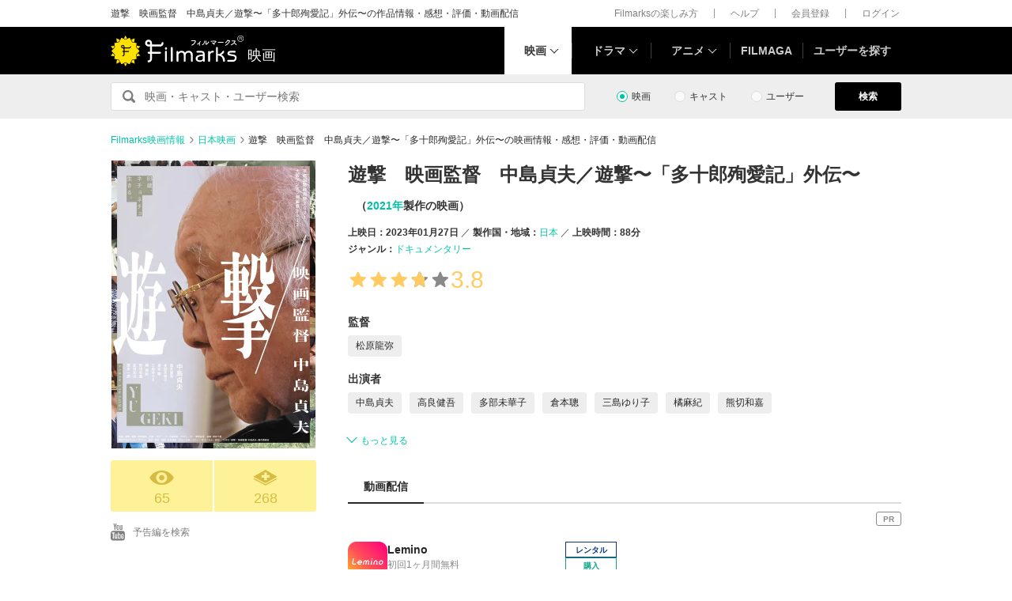

--- FILE ---
content_type: text/html; charset=utf-8
request_url: https://filmarks.com/movies/99351
body_size: 21367
content:
<!DOCTYPE html><html lang="ja"><head><meta charset="utf-8"><title>遊撃　映画監督　中島貞夫／遊撃〜「多十郎殉愛記」外伝〜 - 映画情報・レビュー・評価・あらすじ・動画配信 | Filmarks映画</title><meta content="株式会社つみき" name="author"><meta content="遊撃　映画監督　中島貞夫／遊撃〜「多十郎殉愛記」外伝〜の映画情報。29件のレビュー(口コミ・感想・評価)、内容・ネタバレ、あらすじ、予告編・予告動画、公開映画館情報、公開スケジュール、監督・出演者の関連映画情報、遊撃　映画監督　中島貞夫／遊撃〜「多十郎殉愛記」外伝〜の動画を配信している動画配信サービスの情報。松原龍弥監督、中島貞夫出演。中島貞夫はデビュー以来、『極道の妻たち』シリーズなどの傑作を撮り続けてきた。2018年、自らを監督として育てた東映京都撮影所で20年ぶりにちゃんばら時代劇『多十郎殉愛記』の撮影に挑む。気合も準備も万端だったが、撮影は思ったようには進まず､監督を支える人々共に苦悩しながら、完成を…" name="description"><meta content="遊撃　映画監督　中島貞夫／遊撃〜「多十郎殉愛記」外伝〜,遊撃　映画監督　中島貞夫遊撃多十郎殉愛記外伝,映画,感想,動画配信" name="keywords"><link href="https://filmarks.com/movies/99351" rel="canonical"><meta content="article" property="og:type"><meta content="映画『遊撃　映画監督　中島貞夫／遊撃〜「多十郎殉愛記」外伝〜』の感想・レビュー[65件] | Filmarks" property="og:title"><meta content="レビュー数：65件 ／ 平均スコア：★★★★3.8点" property="og:description"><meta content="https://filmarks.com/movies/99351" property="og:url"><meta content="https://d2ueuvlup6lbue.cloudfront.net/variants/production/store/fitpad/240/240/qjg4yq29n3bk5z8ibxjmng7j24g9/_.jpg" property="og:image"><meta content="https://d2ueuvlup6lbue.cloudfront.net/variants/production/store/fitpad/240/240/qjg4yq29n3bk5z8ibxjmng7j24g9/_.jpg" property="og:image:secure_url"><meta content="240" property="og:image:width"><meta content="240" property="og:image:height"><meta content="https://d2ueuvlup6lbue.cloudfront.net/variants/production/store/fitpad/208/208/da2agnhoomcsu896w3koq8opu1wp/_.jpg" name="thumbnail"><meta content="112154808916946" property="fb:app_id"><meta content="summary" name="twitter:card"><meta content="@filmarks" name="twitter:site"><meta content="@filmarks" name="twitter:creator"><meta content="filmarks.com" name="twitter:domain"><link href="https://filmarks.com/embed?url=https%3A%2F%2Ffilmarks.com%2Fmovies%2F99351" rel="alternate" type="application/json+oembed"><meta content="width=1040, initial-scale=1" name="viewport"><meta name="csrf-param" content="authenticity_token" />
<meta name="csrf-token" content="Gtz2lxHw07BzWDOohHGvRuSFJztunbHVN6vJp23xSjE66nKMSC2ckwdjKREFa09UiRpFUcdxYoNcOolaoYRCNQ" /><link rel="stylesheet" href="https://d2ueuvlup6lbue.cloudfront.net/assets/build-pc-4b93ad4e4bce380f3e6d1dcf8abb278a809f6cf7ac95747b6df8c429fdd79c79.css" media="all" /><script src="https://d2ueuvlup6lbue.cloudfront.net/assets/build-pc-d8294ebfbe3e323d4951182de8711598538671b46b94098c9b5ca52c6673342b.js"></script><script>(function(w,d,s,l,i){w[l]=w[l]||[];w[l].push({'gtm.start':
new Date().getTime(),event:'gtm.js'});var f=d.getElementsByTagName(s)[0],
j=d.createElement(s),dl=l!='dataLayer'?'&l='+l:'';j.async=true;j.src=
'https://www.googletagmanager.com/gtm.js?id='+i+dl+ '&gtm_auth=WptEGOY5FBHRvRVho2m9XA&gtm_preview=env-1&gtm_cookies_win=x';f.parentNode.insertBefore(j,f);
})(window,document,'script','dataLayer','GTM-PHNR3HR');</script><script>window.pbjs = window.pbjs || {};
window.pbjs.que = window.pbjs.que || [];</script><script async="async" src="https://flux-cdn.com/client/00096/filmaga_00105.min.js"></script><script async src="https://securepubads.g.doubleclick.net/tag/js/gpt.js"></script><script>var googletag = googletag || {};
googletag.cmd = googletag.cmd || [];</script><script>window.fluxtag = {
  readyBids: {
    prebid: false,
    amazon: false,
    google: false
  },
  failSafeTimeout: 3e3,
  isFn: function isFn(object) {
    var _t = 'Function';
    var toString = Object.prototype.toString;
    return toString.call(object) === '[object ' + _t + ']';
  },
  launchAdServer: function() {
    if (!fluxtag.readyBids.prebid || !fluxtag.readyBids.amazon) {
      return;
    }
    fluxtag.requestAdServer();
  },
  requestAdServer: function() {
    if (!fluxtag.readyBids.google) {
      fluxtag.readyBids.google = true;
      googletag.cmd.push(function () {
        if (!!(pbjs.setTargetingForGPTAsync) && fluxtag.isFn(pbjs.setTargetingForGPTAsync)) {
          pbjs.que.push(function () {
            pbjs.setTargetingForGPTAsync();
          });
        }
        googletag.pubads().refresh();
      });
    }
  }
};</script><script>setTimeout(function() {
  fluxtag.requestAdServer();
}, fluxtag.failSafeTimeout);</script><script>! function (a9, a, p, s, t, A, g) {
  if (a[a9]) return;

  function q(c, r) {
    a[a9]._Q.push([c, r])
  }
  a[a9] = {
    init: function () {
      q("i", arguments)
    },
    fetchBids: function () {
      q("f", arguments)
    },
    setDisplayBids: function () {},
    targetingKeys: function () {
      return []
    },
    _Q: []
  };
  A = p.createElement(s);
  A.async = !0;
  A.src = t;
  g = p.getElementsByTagName(s)[0];
  g.parentNode.insertBefore(A, g)
}("apstag", window, document, "script", "//c.amazon-adsystem.com/aax2/apstag.js");
apstag.init({
  pubID: 'ca0d34ce-e829-484a-a91a-c28c506e6d70',
  adServer: 'googletag',
  bidTimeout: 1e3
});
apstag.fetchBids({
  slots: [{
    slotID: "div-gpt-ad-1512029663350-0",
    slotName: "/42019642/filmarks_pc_global_header/filmarks_pc_header_movie_detail",
    sizes: [
      [970, 90],
      [728, 90],
      [970, 250]
    ]
  }, {
    slotID: "div-gpt-ad-1561524060199-0",
    slotName: "/42019642/filmarks_pc_global_footer",
    sizes: [
      [728, 90],
      [970, 90],
      [970, 250]
    ]
  }, {
    slotID: "div-gpt-ad-1561524327030-0",
    slotName: "/42019642/filmarks_pc_footer_overlay",
    sizes: [
      [728, 90],
      [970, 90]
    ]
  }, {
    slotID: "div-gpt-ad-1561523520225-0",
    slotName: "/42019642/filmarks_pc_300x250_01",
    sizes: [
      [300, 250],
      [336, 280]
    ]
  }, {
    slotID: "div-gpt-ad-1494812470925-0",
    slotName: "/42019642/filmarks_pc_300x250_02",
    sizes: [
      [300, 250]
    ]
  }, {
    slotID: "div-gpt-ad-1549958196932-0",
    slotName: "/42019642/filmarks_pc_300x600",
    sizes: [
      [300, 600]
    ]
  }]
}, function (bids) {
  googletag.cmd.push(function () {
    apstag.setDisplayBids();
    // TAM(UAM)を呼び出す
    fluxtag.readyBids.amazon = true;
    fluxtag.launchAdServer();
  });
});</script><script>googletag.cmd.push(function() {
  googletag.defineSlot('/42019642/filmarks_pc_global_header/filmarks_pc_header_movie_detail', [[970, 90], [728, 90], [970, 250]], 'div-gpt-ad-1512029663350-0').addService(googletag.pubads());
  googletag.defineSlot('/42019642/filmarks_pc_global_footer', [[728, 90], [970, 90], [970, 250]], 'div-gpt-ad-1561524060199-0').addService(googletag.pubads());
  googletag.defineSlot('/42019642/filmarks_pc_footer_overlay', [[728, 90], [970, 90]], 'div-gpt-ad-1561524327030-0').addService(googletag.pubads());
  googletag.defineSlot('/42019642/filmarks_pc_300x250_01', [[300, 250], [336, 280]], 'div-gpt-ad-1561523520225-0').addService(googletag.pubads());googletag.defineSlot('/42019642/filmarks_pc_300x250_02', [300, 250], 'div-gpt-ad-1494812470925-0').addService(googletag.pubads());
  
  googletag.defineSlot('/42019642/filmarks_pc_sidebanner_left_000x000', [200, 600], 'div-gpt-ad-1563799528306-0').addService(googletag.pubads());
  googletag.defineSlot('/42019642/filmarks_pc_sidebanner_right_000x000', [200, 600], 'div-gpt-ad-1563799669993-0').addService(googletag.pubads());
  googletag.defineSlot('/42019642/filmarks_pc_300x600', [300, 600], 'div-gpt-ad-1549958196932-0').addService(googletag.pubads());
  googletag.pubads()
    .setTargeting('Environment', 'production')
    .setTargeting('ad_type', 'not_touchy').setTargeting('MovieID', '99351')
    .enableSingleRequest();
  googletag.pubads().collapseEmptyDivs();
  googletag.pubads().disableInitialLoad();
  googletag.enableServices();

  // Prebidが呼び出せる状態の場合
  if (!!(window.pbFlux) && !!(window.pbFlux.prebidBidder) && fluxtag.isFn(window.pbFlux.prebidBidder)) {
    pbjs.que.push(function () {
      window.pbFlux.prebidBidder();
    });
  } else {
    // Prebidが呼び出せない場合、すぐにGAMを呼び出す
    fluxtag.readyBids.prebid = true;
    fluxtag.launchAdServer();
  }
});</script><!--Facebook Pixel Code--><script>!function(f,b,e,v,n,t,s){if(f.fbq)return;n=f.fbq=function(){n.callMethod?
n.callMethod.apply(n,arguments):n.queue.push(arguments)};if(!f._fbq)f._fbq=n;
n.push=n;n.loaded=!0;n.version='2.0';n.queue=[];t=b.createElement(e);t.async=!0;
t.src=v;s=b.getElementsByTagName(e)[0];s.parentNode.insertBefore(t,s)}(window,
document,'script','https://connect.facebook.net/en_US/fbevents.js');
fbq('init', '1189150794563821'); // Insert your pixel ID here.
fbq('track', 'PageView');</script><noscript><img height="1" src="https://www.facebook.com/tr?id=1189150794563821&amp;ev=PageView&amp;noscript=1" style="display:none" width="1"></noscript><!--End Facebook Pixel Code--><script>window._taboola = window._taboola || [];
_taboola.push({article:'auto'});
!function (e, f, u, i) {
  if (!document.getElementById(i)){
    e.async = 1;
    e.src = u;
    e.id = i;
    f.parentNode.insertBefore(e, f);
  }
}(document.createElement('script'),
document.getElementsByTagName('script')[0],
'//cdn.taboola.com/libtrc/tsumiki-filmarks/loader.js',
'tb_loader_script');
if(window.performance && typeof window.performance.mark == 'function')
  {window.performance.mark('tbl_ic');}</script><script>window.gnshbrequest = window.gnshbrequest || {cmd:[]};
window.gnshbrequest.cmd.push(function(){
  window.gnshbrequest.registerPassback("1511380");
  window.gnshbrequest.registerPassback("1521949");
  window.gnshbrequest.forceInternalRequest();
});</script><script async src="https://cpt.geniee.jp/hb/v1/213737/468/wrapper.min.js"></script><link rel="icon" type="image/x-icon" href="https://d2ueuvlup6lbue.cloudfront.net/favicon.ico" /><script type="application/ld+json">{"@context":["http://schema.org/",{"title":"name","playTime":"duration","releaseDate":"datePublished","outline":"description","countries":"countryOfOrigin"}],"@type":"Movie","title":"遊撃　映画監督　中島貞夫／遊撃〜「多十郎殉愛記」外伝〜","image":{"@type":"ImageObject","url":"https://d2ueuvlup6lbue.cloudfront.net/variants/production/store/fitpad/260/364/da2agnhoomcsu896w3koq8opu1wp/_.jpg"},"outline":null,"playTime":"PT88M","releaseDate":"2023-01-27T00:00:00+09:00","countries":[{"@type":"Country","name":"日本"}],"genres":["ドキュメンタリー"],"director":[{"@type":"Person","name":"松原龍弥","url":"https://filmarks.com/people/292324/movies"}],"actor":[{"@type":"Person","name":"中島貞夫","url":"https://filmarks.com/people/99522/movies"},{"@type":"Person","name":"高良健吾","url":"https://filmarks.com/people/64613/movies"},{"@type":"Person","name":"多部未華子","url":"https://filmarks.com/people/29002/movies"},{"@type":"Person","name":"倉本聰","url":"https://filmarks.com/people/99934/movies"},{"@type":"Person","name":"三島ゆり子","url":"https://filmarks.com/people/166108/movies"},{"@type":"Person","name":"橘麻紀","url":"https://filmarks.com/people/85782/movies"},{"@type":"Person","name":"熊切和嘉","url":"https://filmarks.com/people/70842/movies"},{"@type":"Person","name":"高田宏治","url":"https://filmarks.com/people/98074/movies"},{"@type":"Person","name":"荒木一郎","url":"https://filmarks.com/people/99945/movies"}],"url":"https://filmarks.com/movies/99351","aggregateRating":{"@type":"AggregateRating","bestRating":"5","worstRating":"1","ratingValue":"3.8","reviewCount":"29"},"dateCreated":"2021-10-01T16:00:28+09:00","dateModified":"2025-05-07T23:33:15+09:00"}</script><script type="application/ld+json">{"@context":"http://schema.org","@type":"BreadcrumbList","itemListElement":[{"@type":"ListItem","position":1,"item":{"@id":"https://filmarks.com","name":"Filmarks映画情報"}},{"@type":"ListItem","position":2,"item":{"@id":"https://filmarks.com/list/country/144","name":"日本映画"}},{"@type":"ListItem","position":3,"item":{"@id":"https://filmarks.com/movies/99351","name":"遊撃　映画監督　中島貞夫／遊撃〜「多十郎殉愛記」外伝〜の映画情報・感想・評価・動画配信"}}]}</script></head><body><noscript><iframe height="0" src="https://www.googletagmanager.com/ns.html?id=GTM-PHNR3HR&amp;gtm_auth=WptEGOY5FBHRvRVho2m9XA&amp;gtm_preview=env-1&amp;gtm_cookies_win=x" style="display:none;visibility:hidden" width="0"></iframe></noscript><script src="https://cpt.geniee.jp/hb/v1/213737/468/instbody.min.js"></script><header><div class="l-header-group"><div class="l-header-group__inner"><h1 class="l-header-group-heading">遊撃　映画監督　中島貞夫／遊撃〜「多十郎殉愛記」外伝〜の作品情報・感想・評価・動画配信</h1><ul class="l-header-group-nav"><li class="l-header-group-nav__item"><a target="_blank" rel="noopener nofollow" href="https://filmarks.zendesk.com/hc/ja/categories/115000080587-Filmarks%E3%81%AE%E6%A5%BD%E3%81%97%E3%81%BF%E6%96%B9">Filmarksの楽しみ方</a></li><li class="l-header-group-nav__item"><a target="_blank" rel="noopener nofollow" href="https://filmarks.zendesk.com/hc/ja/">ヘルプ</a></li><li class="l-header-group-nav__item"><a rel="nofollow" href="/register">会員登録</a></li><li class="l-header-group-nav__item"><a rel="nofollow" href="/login">ログイン</a></li></ul></div></div><div class="l-header"><div class="l-header__inner"><div class="l-header__brand"><a class="l-header__brand-logo" href="/"><img alt="Filmarks" src="https://d2ueuvlup6lbue.cloudfront.net/assets/pc/project/logo_brand-c14549a90b4abe0a29f4be8b0c5f29f6700c595656d0e3d03dfc7a993d91a4ee.svg" width="169" height="40" /><span class="l-header__brand-sub">映画</span></a></div><nav class="l-header__nav js-header"><ul><li :class="MenuItemMovieClass" @mouseenter.self="showMenuMovie" @mouseout.stop.prevent="onMouseoutMenuMovie" class="l-header__nav-item l-header__nav-item--movie l-header__nav-item--arrow-down is-active"><a class="l-header__nav-link js-header-nav-movie" href="/">映画</a><header-modal-menu-base :is-show-header-menu="isShowMenuMovie" v-cloak><p class="p-header-modal-menu__title"><a class="p-header-modal-menu__list-link" href="/list">映画を探す</a></p><div class="p-header-modal-menu__lists"><ul class="p-header-modal-menu__list"><li class="p-header-modal-menu__list-item"><a class="p-header-modal-menu__list-link" href="/list/now">上映中の映画</a></li><li class="p-header-modal-menu__list-item"><a class="p-header-modal-menu__list-link" href="/list/coming">公開予定の映画</a></li><li class="p-header-modal-menu__list-item"><a class="p-header-modal-menu__list-link" href="/list/upcoming">今週公開の映画</a></li><li class="p-header-modal-menu__list-item"><a class="p-header-modal-menu__list-link" href="/list/trend">今話題のおすすめ映画</a></li><li class="p-header-modal-menu__list-item"><a class="p-header-modal-menu__list-link" href="/list/award">映画賞・映画祭</a></li><li class="p-header-modal-menu__list-item"><a class="p-header-modal-menu__list-link" href="/list/year">製作年代・製作年</a></li><li class="p-header-modal-menu__list-item"><a class="p-header-modal-menu__list-link" href="/list/country">製作国・地域</a></li><li class="p-header-modal-menu__list-item"><a class="p-header-modal-menu__list-link" href="/list/genre">ジャンル</a></li><li class="p-header-modal-menu__list-item"><a class="p-header-modal-menu__list-link" href="/list/distributor">配給会社</a></li><li class="p-header-modal-menu__list-item"><a class="p-header-modal-menu__list-link" href="/list/series">映画シリーズ</a></li><li class="p-header-modal-menu__list-item"><a class="p-header-modal-menu__list-link" rel="nofollow" href="/list/tag">#タグ</a></li><li class="p-header-modal-menu__list-item"><a class="p-header-modal-menu__list-link" href="/theaters">映画館</a></li></ul><ul class="p-header-modal-menu__list"><li class="p-header-modal-menu__list-item"><a class="p-header-modal-menu__list-title" href="/list/vod">動画配信サービス</a></li><li class="p-header-modal-menu__list-item"><ul class="p-header-modal-menu__list p-header-modal-menu__list--vod"><li class="p-header-modal-menu__list-item"><a class="p-header-modal-menu__list-link" href="/list/vod/prime_video"><span class="p-header-modal-menu__list-dot">・</span><span class="p-header-modal-menu__list-text">Prime Video</span></a></li><li class="p-header-modal-menu__list-item"><a class="p-header-modal-menu__list-link" href="/list/vod/unext"><span class="p-header-modal-menu__list-dot">・</span><span class="p-header-modal-menu__list-text">U-NEXT</span></a></li><li class="p-header-modal-menu__list-item"><a class="p-header-modal-menu__list-link" href="/list/vod/dmmtv"><span class="p-header-modal-menu__list-dot">・</span><span class="p-header-modal-menu__list-text">DMM TV</span></a></li><li class="p-header-modal-menu__list-item"><a class="p-header-modal-menu__list-link" href="/list/vod/rakutentv"><span class="p-header-modal-menu__list-dot">・</span><span class="p-header-modal-menu__list-text">Rakuten TV</span></a></li><li class="p-header-modal-menu__list-item"><a class="p-header-modal-menu__list-link" href="/list/vod/disneyplus"><span class="p-header-modal-menu__list-dot">・</span><span class="p-header-modal-menu__list-text">ディズニープラス</span></a></li><li class="p-header-modal-menu__list-item"><a class="p-header-modal-menu__list-link" href="/list/vod/fod"><span class="p-header-modal-menu__list-dot">・</span><span class="p-header-modal-menu__list-text">FOD</span></a></li><li class="p-header-modal-menu__list-item"><a class="p-header-modal-menu__list-link" href="/list/vod/lemino"><span class="p-header-modal-menu__list-dot">・</span><span class="p-header-modal-menu__list-text">Lemino</span></a></li><li class="p-header-modal-menu__list-item"><a class="p-header-modal-menu__list-link" href="/list/vod/telasa"><span class="p-header-modal-menu__list-dot">・</span><span class="p-header-modal-menu__list-text">TELASA</span></a></li><li class="p-header-modal-menu__list-item"><a class="p-header-modal-menu__list-link" href="/list/vod/abema"><span class="p-header-modal-menu__list-dot">・</span><span class="p-header-modal-menu__list-text">ABEMA</span></a></li><li class="p-header-modal-menu__list-item"><a class="p-header-modal-menu__list-link" href="/list/vod/danime"><span class="p-header-modal-menu__list-dot">・</span><span class="p-header-modal-menu__list-text">dアニメストア</span></a></li><li class="p-header-modal-menu__list-item"><a class="p-header-modal-menu__list-link" href="/list/vod/hulu"><span class="p-header-modal-menu__list-dot">・</span><span class="p-header-modal-menu__list-text">Hulu</span></a></li><li class="p-header-modal-menu__list-item"><a class="p-header-modal-menu__list-link" href="/list/vod/netflix"><span class="p-header-modal-menu__list-dot">・</span><span class="p-header-modal-menu__list-text">Netflix</span></a></li><li class="p-header-modal-menu__list-item"><a class="p-header-modal-menu__list-link" href="/list/vod/wod"><span class="p-header-modal-menu__list-dot">・</span><span class="p-header-modal-menu__list-text">WOWOWオンデマンド</span></a></li><li class="p-header-modal-menu__list-item"><a class="p-header-modal-menu__list-link" href="/list/vod/animetimes"><span class="p-header-modal-menu__list-dot">・</span><span class="p-header-modal-menu__list-text">アニメタイムズ</span></a></li><li class="p-header-modal-menu__list-item"><a class="p-header-modal-menu__list-link" href="/list/vod/roadstead"><span class="p-header-modal-menu__list-dot">・</span><span class="p-header-modal-menu__list-text">Roadstead</span></a></li><li class="p-header-modal-menu__list-item"><a class="p-header-modal-menu__list-link" href="/list/vod/jcom_stream"><span class="p-header-modal-menu__list-dot">・</span><span class="p-header-modal-menu__list-text">J:COM STREAM</span></a></li><li class="p-header-modal-menu__list-item"><a class="p-header-modal-menu__list-link" href="/list/vod/tsutaya_discas"><span class="p-header-modal-menu__list-dot">・</span><span class="p-header-modal-menu__list-text">TSUTAYA DISCAS</span></a></li></ul></li></ul></div></header-modal-menu-base></li><div class="c2-divider--menu-item"></div><li :class="MenuItemDramaClass" @mouseenter.self="showMenuDrama" @mouseout.stop.prevent="onMouseoutMenuDrama" class="l-header__nav-item l-header__nav-item--drama l-header__nav-item--arrow-down"><a class="l-header__nav-link js-header-nav-drama" href="/dramas">ドラマ</a><header-modal-menu-base :is-show-header-menu="isShowMenuDrama" v-cloak><p class="p-header-modal-menu__title"><a class="p-header-modal-menu__list-link" href="/list-drama">ドラマを探す</a></p><div class="p-header-modal-menu__lists"><ul class="p-header-modal-menu__list"><li class="p-header-modal-menu__list-item"><a class="p-header-modal-menu__list-link" href="/list-drama/trend">今話題のおすすめドラマ</a></li><li class="p-header-modal-menu__list-item"><a class="p-header-modal-menu__list-link" href="/list-drama/year">製作年代・製作年</a></li><li class="p-header-modal-menu__list-item"><a class="p-header-modal-menu__list-link" href="/list-drama/country">製作国・地域</a></li><li class="p-header-modal-menu__list-item"><a class="p-header-modal-menu__list-link" href="/list-drama/genre">ジャンル</a></li></ul><ul class="p-header-modal-menu__list"><li class="p-header-modal-menu__list-item"><a class="p-header-modal-menu__list-title" href="/list-drama/vod">動画配信サービス</a></li><li class="p-header-modal-menu__list-item"><ul class="p-header-modal-menu__list p-header-modal-menu__list--vod"><li class="p-header-modal-menu__list-item"><a class="p-header-modal-menu__list-link" href="/list-drama/vod/prime_video"><span class="p-header-modal-menu__list-dot">・</span><span class="p-header-modal-menu__list-text">Prime Video</span></a></li><li class="p-header-modal-menu__list-item"><a class="p-header-modal-menu__list-link" href="/list-drama/vod/unext"><span class="p-header-modal-menu__list-dot">・</span><span class="p-header-modal-menu__list-text">U-NEXT</span></a></li><li class="p-header-modal-menu__list-item"><a class="p-header-modal-menu__list-link" href="/list-drama/vod/dmmtv"><span class="p-header-modal-menu__list-dot">・</span><span class="p-header-modal-menu__list-text">DMM TV</span></a></li><li class="p-header-modal-menu__list-item"><a class="p-header-modal-menu__list-link" href="/list-drama/vod/rakutentv"><span class="p-header-modal-menu__list-dot">・</span><span class="p-header-modal-menu__list-text">Rakuten TV</span></a></li><li class="p-header-modal-menu__list-item"><a class="p-header-modal-menu__list-link" href="/list-drama/vod/disneyplus"><span class="p-header-modal-menu__list-dot">・</span><span class="p-header-modal-menu__list-text">ディズニープラス</span></a></li><li class="p-header-modal-menu__list-item"><a class="p-header-modal-menu__list-link" href="/list-drama/vod/fod"><span class="p-header-modal-menu__list-dot">・</span><span class="p-header-modal-menu__list-text">FOD</span></a></li><li class="p-header-modal-menu__list-item"><a class="p-header-modal-menu__list-link" href="/list-drama/vod/telasa"><span class="p-header-modal-menu__list-dot">・</span><span class="p-header-modal-menu__list-text">TELASA</span></a></li><li class="p-header-modal-menu__list-item"><a class="p-header-modal-menu__list-link" href="/list-drama/vod/lemino"><span class="p-header-modal-menu__list-dot">・</span><span class="p-header-modal-menu__list-text">Lemino</span></a></li><li class="p-header-modal-menu__list-item"><a class="p-header-modal-menu__list-link" href="/list-drama/vod/abema"><span class="p-header-modal-menu__list-dot">・</span><span class="p-header-modal-menu__list-text">ABEMA</span></a></li><li class="p-header-modal-menu__list-item"><a class="p-header-modal-menu__list-link" href="/list-drama/vod/hulu"><span class="p-header-modal-menu__list-dot">・</span><span class="p-header-modal-menu__list-text">Hulu</span></a></li><li class="p-header-modal-menu__list-item"><a class="p-header-modal-menu__list-link" href="/list-drama/vod/netflix"><span class="p-header-modal-menu__list-dot">・</span><span class="p-header-modal-menu__list-text">Netflix</span></a></li><li class="p-header-modal-menu__list-item"><a class="p-header-modal-menu__list-link" href="/list-drama/vod/wod"><span class="p-header-modal-menu__list-dot">・</span><span class="p-header-modal-menu__list-text">WOWOWオンデマンド</span></a></li><li class="p-header-modal-menu__list-item"><a class="p-header-modal-menu__list-link" href="/list-drama/vod/animetimes"><span class="p-header-modal-menu__list-dot">・</span><span class="p-header-modal-menu__list-text">アニメタイムズ</span></a></li><li class="p-header-modal-menu__list-item"><a class="p-header-modal-menu__list-link" href="/list-drama/vod/roadstead"><span class="p-header-modal-menu__list-dot">・</span><span class="p-header-modal-menu__list-text">Roadstead</span></a></li><li class="p-header-modal-menu__list-item"><a class="p-header-modal-menu__list-link" href="/list-drama/vod/jcom_stream"><span class="p-header-modal-menu__list-dot">・</span><span class="p-header-modal-menu__list-text">J:COM STREAM</span></a></li><li class="p-header-modal-menu__list-item"><a class="p-header-modal-menu__list-link" href="/list-drama/vod/tsutaya_discas"><span class="p-header-modal-menu__list-dot">・</span><span class="p-header-modal-menu__list-text">TSUTAYA DISCAS</span></a></li><li class="p-header-modal-menu__list-item"><a class="p-header-modal-menu__list-link" href="/list-drama/vod/tver"><span class="p-header-modal-menu__list-dot">・</span><span class="p-header-modal-menu__list-text">TVer</span></a></li></ul></li></ul></div></header-modal-menu-base></li><div class="c2-divider--menu-item"></div><li :class="MenuItemAnimeClass" @mouseenter.self="showMenuAnime" @mouseout.stop.prevent="onMouseoutMenuAnime" class="l-header__nav-item l-header__nav-item--anime l-header__nav-item--arrow-down"><a class="l-header__nav-link js-header-nav-anime" href="/animes">アニメ</a><header-modal-menu-base :is-show-header-menu="isShowMenuAnime" v-cloak><p class="p-header-modal-menu__title"><a class="p-header-modal-menu__list-link" href="/list-anime">アニメを探す</a></p><div class="p-header-modal-menu__lists"><ul class="p-header-modal-menu__list"><li class="p-header-modal-menu__list-item"><a class="p-header-modal-menu__list-link" href="/list-anime/trend">今話題のおすすめアニメ</a></li><li class="p-header-modal-menu__list-item"><a class="p-header-modal-menu__list-link" href="/list-anime/year">製作年代・製作年</a></li><li class="p-header-modal-menu__list-item"><a class="p-header-modal-menu__list-link" href="/list-anime/release_year">放送・配信時期</a></li><li class="p-header-modal-menu__list-item"><a class="p-header-modal-menu__list-link" href="/list-anime/company">制作会社</a></li></ul><ul class="p-header-modal-menu__list"><li class="p-header-modal-menu__list-item"><a class="p-header-modal-menu__list-title" href="/list-anime/vod">動画配信サービス</a></li><li class="p-header-modal-menu__list-item"><ul class="p-header-modal-menu__list p-header-modal-menu__list--vod"><li class="p-header-modal-menu__list-item"><a class="p-header-modal-menu__list-link" href="/list-anime/vod/prime_video"><span class="p-header-modal-menu__list-dot">・</span><span class="p-header-modal-menu__list-text">Prime Video</span></a></li><li class="p-header-modal-menu__list-item"><a class="p-header-modal-menu__list-link" href="/list-anime/vod/unext"><span class="p-header-modal-menu__list-dot">・</span><span class="p-header-modal-menu__list-text">U-NEXT</span></a></li><li class="p-header-modal-menu__list-item"><a class="p-header-modal-menu__list-link" href="/list-anime/vod/dmmtv"><span class="p-header-modal-menu__list-dot">・</span><span class="p-header-modal-menu__list-text">DMM TV</span></a></li><li class="p-header-modal-menu__list-item"><a class="p-header-modal-menu__list-link" href="/list-anime/vod/rakutentv"><span class="p-header-modal-menu__list-dot">・</span><span class="p-header-modal-menu__list-text">Rakuten TV</span></a></li><li class="p-header-modal-menu__list-item"><a class="p-header-modal-menu__list-link" href="/list-anime/vod/disneyplus"><span class="p-header-modal-menu__list-dot">・</span><span class="p-header-modal-menu__list-text">ディズニープラス</span></a></li><li class="p-header-modal-menu__list-item"><a class="p-header-modal-menu__list-link" href="/list-anime/vod/fod"><span class="p-header-modal-menu__list-dot">・</span><span class="p-header-modal-menu__list-text">FOD</span></a></li><li class="p-header-modal-menu__list-item"><a class="p-header-modal-menu__list-link" href="/list-anime/vod/telasa"><span class="p-header-modal-menu__list-dot">・</span><span class="p-header-modal-menu__list-text">TELASA</span></a></li><li class="p-header-modal-menu__list-item"><a class="p-header-modal-menu__list-link" href="/list-anime/vod/lemino"><span class="p-header-modal-menu__list-dot">・</span><span class="p-header-modal-menu__list-text">Lemino</span></a></li><li class="p-header-modal-menu__list-item"><a class="p-header-modal-menu__list-link" href="/list-anime/vod/abema"><span class="p-header-modal-menu__list-dot">・</span><span class="p-header-modal-menu__list-text">ABEMA</span></a></li><li class="p-header-modal-menu__list-item"><a class="p-header-modal-menu__list-link" href="/list-anime/vod/danime"><span class="p-header-modal-menu__list-dot">・</span><span class="p-header-modal-menu__list-text">dアニメストア</span></a></li><li class="p-header-modal-menu__list-item"><a class="p-header-modal-menu__list-link" href="/list-anime/vod/hulu"><span class="p-header-modal-menu__list-dot">・</span><span class="p-header-modal-menu__list-text">Hulu</span></a></li><li class="p-header-modal-menu__list-item"><a class="p-header-modal-menu__list-link" href="/list-anime/vod/netflix"><span class="p-header-modal-menu__list-dot">・</span><span class="p-header-modal-menu__list-text">Netflix</span></a></li><li class="p-header-modal-menu__list-item"><a class="p-header-modal-menu__list-link" href="/list-anime/vod/wod"><span class="p-header-modal-menu__list-dot">・</span><span class="p-header-modal-menu__list-text">WOWOWオンデマンド</span></a></li><li class="p-header-modal-menu__list-item"><a class="p-header-modal-menu__list-link" href="/list-anime/vod/animetimes"><span class="p-header-modal-menu__list-dot">・</span><span class="p-header-modal-menu__list-text">アニメタイムズ</span></a></li><li class="p-header-modal-menu__list-item"><a class="p-header-modal-menu__list-link" href="/list-anime/vod/roadstead"><span class="p-header-modal-menu__list-dot">・</span><span class="p-header-modal-menu__list-text">Roadstead</span></a></li><li class="p-header-modal-menu__list-item"><a class="p-header-modal-menu__list-link" href="/list-anime/vod/jcom_stream"><span class="p-header-modal-menu__list-dot">・</span><span class="p-header-modal-menu__list-text">J:COM STREAM</span></a></li><li class="p-header-modal-menu__list-item"><a class="p-header-modal-menu__list-link" href="/list-anime/vod/tsutaya_discas"><span class="p-header-modal-menu__list-dot">・</span><span class="p-header-modal-menu__list-text">TSUTAYA DISCAS</span></a></li><li class="p-header-modal-menu__list-item"><a class="p-header-modal-menu__list-link" href="/list-anime/vod/tver"><span class="p-header-modal-menu__list-dot">・</span><span class="p-header-modal-menu__list-text">TVer</span></a></li></ul></li></ul></div></header-modal-menu-base></li><div class="c2-divider--menu-item"></div><li class="l-header__nav-item"><a href="https://filmaga.filmarks.com">FILMAGA</a></li><div class="c2-divider--menu-item"></div><li class="l-header__nav-item"><a href="/search/users/popular">ユーザーを探す</a></li></ul></nav></div></div></header><div class="l-header_dfp_ad l-header_movie_dfp_ad"><!--/42019642/filmarks_pc_global_header/filmarks_pc_header_movie_detail--><div id="div-gpt-ad-1512029663350-0" style="min-height:90px;"><script>
//<![CDATA[
googletag.cmd.push(function() { googletag.display('div-gpt-ad-1512029663350-0'); });
//]]>
</script></div></div><div class="l-search"><form action="/search/movies" class="l-search__form" id="js-search-form"><fieldset :class="{ &#39;is-active&#39; : onFocus }" class="l-search-field" ref="jsSearchFormChildRef"><legend>Filmarks内から</legend><input class="l-search-field__submit" type="submit" value="検索"><input :placeholder="getPlaceHolder()" @blur="onBlurInput" @focus="onFocusInput" autocomplete="off" class="l-search-field__query" id="q" name="q" type="search" v-model="searchWord"></fieldset><div class="l-search__types"><div class="p-search-type"><div class="c-input-radio__label c-input-radio"><input :checked="isMoviesSearch" @change="onClickTypeMedia" class="c-input-radio__check c-input-radio__check--search" id="search-type-content" type="radio" value="movie"><label for="search-type-content">映画</label></div></div><div class="p-search-type"><div class="c-input-radio__label c-input-radio"><input :checked="isPeopleSearch" @change="onClickTypePeople" class="c-input-radio__check c-input-radio__check--search" id="search-type-people" type="radio" value="people"><label for="search-type-people">キャスト</label></div></div><div class="p-search-type"><div class="c-input-radio__label c-input-radio"><input :checked="isUsersSearch" @change="onClickTypeUser" class="c-input-radio__check c-input-radio__check--search" id="search-type-user" type="radio" value="user"><label for="search-type-user">ユーザー</label></div></div></div><div class="l-search__button"><button class="c-button-1" type="submit">検索</button></div></form></div><div class="l-main"><div id="js-jack_dfp_ad"><jack-dfp-ad-item :is-intersecting="isIntersecting" id-num="1563799528306-0" position="left"></jack-dfp-ad-item><jack-dfp-ad-item :is-intersecting="isIntersecting" id-num="1563799669993-0" position="right"></jack-dfp-ad-item></div><div class="p-content-detail"><div class="p-content-detail__head"><div class="p-content-detail__inner"><div class="p-content-detail__header"><ul class="c2-breadcrumbs"><li class="c2-breadcrumbs__item-link"><a href="/">Filmarks映画情報</a></li><li class="c2-breadcrumbs__icon"></li><li class="c2-breadcrumbs__item-link"><a data-gtm-section-name="header" data-gtm-click="breadcrumbs" data-gtm-path="/movies/99351" href="/list/country/144">日本映画</a></li><li class="c2-breadcrumbs__icon"></li><li class="c2-breadcrumbs__item-plain">遊撃　映画監督　中島貞夫／遊撃〜「多十郎殉愛記」外伝〜の映画情報・感想・評価・動画配信</li></ul></div><div class="p-content-detail__body"><div class="p-content-detail__left"><div class="c-content c-content--large"><div class="c-content__jacket"><div class="c2-poster-l"><img alt="遊撃　映画監督　中島貞夫／遊撃〜「多十郎殉愛記」外伝〜" src="https://d2ueuvlup6lbue.cloudfront.net/variants/production/store/fitpad/520/728/da2agnhoomcsu896w3koq8opu1wp/_.jpg" width="260" height="364" /></div></div><div class="c-content__actions"><div class="js-btn-mark" data-mark="{&quot;active&quot;:&quot;false&quot;,&quot;movie_id&quot;:99351,&quot;id&quot;:null,&quot;count&quot;:65,&quot;social&quot;:null}"><div :class="{ &#39;is-active&#39;: mark.isActive }" class="c-content__action c-content__action--marks"><a rel="nofollow" href="/login"><span class="c-content__count" v-cloak>{{ viewingMarkCount }}</span></a></div><modal-overlay :show="mark.show" @close-editor="closeEditor"></modal-overlay><mark-editor :is-active="mark.isActive" :is-api-processing="mark.isApiProcessing" :mark="mark" :show="mark.show" :social="mark.social" @change-share-twitter="changeShareTwitter" @change-spoiler="changeSpoiler" @close-editor="closeEditor" @delete-mark="editorDeleteMark" @save-mark="editorSaveMark"></mark-editor></div><div class="js-btn-clip" data-clip="{&quot;active&quot;:&quot;false&quot;,&quot;movie_id&quot;:99351,&quot;id&quot;:null,&quot;count&quot;:268}"><div :class="{ &#39;is-active&#39;: clip.isActive }" class="c-content__action c-content__action--clips"><a rel="nofollow" href="/login?clip=99351"><span class="c-content__count" v-cloak>{{ viewingClipCount }}</span></a></div></div></div></div><ul class="p-content-detail-links"><li class="p-content-detail-links__item p-content-detail-links__item--youtube"><a target="_blank" rel="noopener nofollow" href="https://www.youtube.com/results?search_query=%E9%81%8A%E6%92%83%E3%80%80%E6%98%A0%E7%94%BB%E7%9B%A3%E7%9D%A3%E3%80%80%E4%B8%AD%E5%B3%B6%E8%B2%9E%E5%A4%AB%EF%BC%8F%E9%81%8A%E6%92%83%E3%80%9C%E3%80%8C%E5%A4%9A%E5%8D%81%E9%83%8E%E6%AE%89%E6%84%9B%E8%A8%98%E3%80%8D%E5%A4%96%E4%BC%9D%E3%80%9C+%E4%BA%88%E5%91%8A">予告編を検索</a></li></ul></div><div class="p-content-detail__main"><h2 class="p-content-detail__title"><span>遊撃　映画監督　中島貞夫／遊撃〜「多十郎殉愛記」外伝〜</span><small>（<a href="/list/year/2020s/2021">2021年</a>製作の映画）</small></h2><p class="p-content-detail__original"></p><div class="p-content-detail__primary-info up-screen_and_country"><h3 class="p-content-detail__primary-info-title">上映日：2023年01月27日</h3><h3 class="p-content-detail__primary-info-title">製作国・地域：</h3><ul><li><a href="/list/country/144">日本</a></li></ul><h3 class="p-content-detail__primary-info-title">上映時間：88分</h3></div><div class="p-content-detail__secondary-info"><h3 class="p-content-detail__secondary-info-title">ジャンル：</h3><ul><li><a href="/list/genre/12">ドキュメンタリー</a></li></ul></div><div class="p-content-detail-state"><div class="c2-rating-l"><div class="c2-rating-l__star-score"><img src="https://d2ueuvlup6lbue.cloudfront.net/assets/common/component/v2/rating_parts_1-117fc595d17e65da84f7fbccc80681c6281545d2d038ef6d499650a7b13af216.svg" width="26" height="26" /><img src="https://d2ueuvlup6lbue.cloudfront.net/assets/common/component/v2/rating_parts_1-117fc595d17e65da84f7fbccc80681c6281545d2d038ef6d499650a7b13af216.svg" width="26" height="26" /><img src="https://d2ueuvlup6lbue.cloudfront.net/assets/common/component/v2/rating_parts_1-117fc595d17e65da84f7fbccc80681c6281545d2d038ef6d499650a7b13af216.svg" width="26" height="26" /><img src="https://d2ueuvlup6lbue.cloudfront.net/assets/common/component/v2/rating_parts_0.8-7464292e84ed5669a323d1ec2bc1ddb451cd68a3e2abb8c03bc721733fb02d95.svg" width="26" height="26" /><img src="https://d2ueuvlup6lbue.cloudfront.net/assets/common/component/v2/rating_parts_0-d6e7677eed0239c58c844df4424ace37df44fe02c2a8e063a8aa927a8de8c0db.svg" width="26" height="26" /></div><div class="c2-rating-l__text">3.8</div></div></div><div class="p-content-detail__people-list"><div class="p-content-detail__people-list-others"><div class="p-content-detail__people-list-others-inner"><h3 class="p-content-detail__people-list-term">監督</h3><ul><li class="p-people-list__item"><a class="c2-button-tertiary-s" rel="nofollow" data-method="get" href="/people/292324"><div class="c2-button-tertiary-s__text">松原龍弥</div></a></li></ul></div></div><div class="p-people-list js-readmore"><div :class="{&#39;is-show-all&#39;: isShowAll}" class="p-people-list__casts"><h3 class="p-content-detail__people-list-term">出演者</h3><h4 class="p-people-list__item"><a class="c2-button-tertiary-s-multi-text h-full" data-method="get" href="/people/99522"><div class="c2-button-tertiary-s-multi-text__text">中島貞夫</div></a></h4><h4 class="p-people-list__item"><a class="c2-button-tertiary-s-multi-text h-full" data-method="get" href="/people/64613"><div class="c2-button-tertiary-s-multi-text__text">高良健吾</div></a></h4><h4 class="p-people-list__item"><a class="c2-button-tertiary-s-multi-text h-full" data-method="get" href="/people/29002"><div class="c2-button-tertiary-s-multi-text__text">多部未華子</div></a></h4><h4 class="p-people-list__item"><a class="c2-button-tertiary-s-multi-text h-full" data-method="get" href="/people/99934"><div class="c2-button-tertiary-s-multi-text__text">倉本聰</div></a></h4><h4 class="p-people-list__item"><a class="c2-button-tertiary-s-multi-text h-full" data-method="get" href="/people/166108"><div class="c2-button-tertiary-s-multi-text__text">三島ゆり子</div></a></h4><h4 class="p-people-list__item"><a class="c2-button-tertiary-s-multi-text h-full" data-method="get" href="/people/85782"><div class="c2-button-tertiary-s-multi-text__text">橘麻紀</div></a></h4><h4 class="p-people-list__item"><a class="c2-button-tertiary-s-multi-text h-full" data-method="get" href="/people/70842"><div class="c2-button-tertiary-s-multi-text__text">熊切和嘉</div></a></h4><h4 class="p-people-list__item"><a class="c2-button-tertiary-s-multi-text h-full" data-method="get" href="/people/98074"><div class="c2-button-tertiary-s-multi-text__text">高田宏治</div></a></h4><h4 class="p-people-list__item"><a class="c2-button-tertiary-s-multi-text h-full" data-method="get" href="/people/99945"><div class="c2-button-tertiary-s-multi-text__text">荒木一郎</div></a></h4></div><button @click="showAll" class="p-content-detail-readmore" v-if="!isShowAll">もっと見る</button></div></div><div class="u-mt30"></div><div id="js-content-detail-related-info"><div class="p-content-detail-related-info"><nav class="c2-tab-m-secondary"><div class="c2-tab-m-secondary__item js-tab-navi" id="js-tab-navi__vod" @mouseover="showTab(&#39;vod&#39;)" data-gtm-section-name="related_info_navi" data-gtm-hover="vod" data-gtm-path="/movies/99351" data-gtm-info=""><h3 class="c2-tab-m-secondary__item-text">動画配信</h3></div><div class="c2-tab-m-secondary__empty"></div></nav><div class="p-content-detail-related-info__box"><div class="p-content-detail-related-info__box-wrapper js-tab-content u-pt0" id="js-tab-content__vod"><div class="p-content-detail-related-info__box-vod"><div class="p-content-detail-related-info__box-vod-tag"><div class="c2-tag-outline"><div class="c2-tag-outline__text">PR</div></div></div><div class="p-content-detail-related-info__box-vod-services"><div class="p-content-detail-related-info__box-vod-services-row"><a target="_blank" class="c2-list-vod" rel="noopener nofollow" data-gtm-section-name="detail_vod" data-gtm-click="vod" data-gtm-info="Lemino" data-gtm-path="/movies/99351" href="https://tr.affiliate-sp.docomo.ne.jp/cl/d0000000236/210/683?dest=https%3A%2F%2Flemino.docomo.ne.jp%2Fcontents%2FY3JpZDovL3BsYWxhLmlwdHZmLmpwL3ZvZC8wMDAwMDAwMDAwXzAwbG0wYjF0aDg%3D%3Futm_source%3Dlemino%26utm_medium%3Dother%26utm_campaign%3Dlemino_202403_filmarks%26pit_git_type%3DPIT"><div class="c2-list-vod__content"><div class="c2-list-vod__content-header"><div class="c2-list-vod__content-header-thumbnail"><img alt="Lemino" src="https://d2ueuvlup6lbue.cloudfront.net/variants/production/store/fit_lossless/100/100/0r06myz5zt8dv67l3vppp5twmwti/_.png" width="50" height="50" /></div><div class="c2-list-vod__content-header-text"><div class="c2-list-vod__content-header-text-title">Lemino</div><div class="c2-list-vod__content-header-text-desc">初回1ヶ月間無料</div></div></div><div class="c2-list-vod__content-tag"><div class="c2-tag-tvod"><div class="c2-tag-tvod__text">レンタル</div></div><div class="c2-tag-est"><div class="c2-tag-est__text">購入</div></div></div></div><button name="button" type="button" class="c2-button-tertiary-m-right-icon"><div class="c2-button-tertiary-m-right-icon__text">Leminoで今すぐ見る</div><img class="c2-button-tertiary-m-right-icon__icon" src="https://d2ueuvlup6lbue.cloudfront.net/assets/common/icon_chevron_right_off-0fcaa58412792bacc7f4919833adde4317b439b3002da69717cad8bf5ffe67c4.svg" /></button></a></div></div><div class="p-content-detail-related-info__box-vod-guideline"><a class="p-content-detail-related-info__box-vod-guideline-link" href="/movies/99351/vod">&gt;&gt;動画配信サービスの詳しい情報を見る</a><div class="c-guideline-date">2025年11月更新：最新の配信状況は各サイトでご確認ください</div></div></div></div></div></div></div></div></div></div></div><div class="p-content-detail__foot"><div class="p-main-area p-timeline"><div class="p-content-detail-timeline__header"><h2 class="c2-heading-secondary-l"><div class="c2-heading-secondary-l__lefticon"></div>『遊撃　映画監督　中島貞夫／遊撃〜「多十郎殉愛記」外伝〜』に投稿された感想・評価</h2></div><div class="p-content-detail-navi"><ul class="p-content-detail-navi__list"><li class="p-content-detail-navi__item is-active"><span class="p-content-detail-navi__item--enabled">すべての感想・評価</span></li><li class="p-content-detail-navi__item"><a href="/movies/99351/no_spoiler">ネタバレなし</a></li><li class="p-content-detail-navi__item p-content-detail-navi__item--netabare"><a href="/movies/99351/spoiler">ネタバレ</a></li></ul></div><div class="p-mark"><div class="c-media"><div class="c2-user-m"><a href="/users/3687sk"><div class="c2-avatar"><div class="c2-avatar__image-icon c2-avatar__image-icon--medium"><img alt="アイマール" loading="lazy" src="https://d2ueuvlup6lbue.cloudfront.net/variants/production/store/fill/100/100/tbmf9bx9682f0fqz2t6u1bhhij19/_.png" /></div></div></a><div class="c2-user-m__text"><div class="c2-user-m__heading"><h4><a href="/movies/99351/reviews/185858700">アイマールの感想・評価</a></h4></div><span class="c2-user-m__subtext"><time class="c-media__date" datetime="2024-11-09 16:27">2024/11/09 16:27</time></span></div></div><div class="c-media__reactions"><div class="c2-rating-s"><div class="c2-rating-s__star-score"><img src="https://d2ueuvlup6lbue.cloudfront.net/assets/common/component/v2/rating_parts_1-117fc595d17e65da84f7fbccc80681c6281545d2d038ef6d499650a7b13af216.svg" width="20" height="20" /><img src="https://d2ueuvlup6lbue.cloudfront.net/assets/common/component/v2/rating_parts_1-117fc595d17e65da84f7fbccc80681c6281545d2d038ef6d499650a7b13af216.svg" width="20" height="20" /><img src="https://d2ueuvlup6lbue.cloudfront.net/assets/common/component/v2/rating_parts_1-117fc595d17e65da84f7fbccc80681c6281545d2d038ef6d499650a7b13af216.svg" width="20" height="20" /><img src="https://d2ueuvlup6lbue.cloudfront.net/assets/common/component/v2/rating_parts_0.6-fa2657195a961b52a7eb08f3986944a201b468417bec587f472a6087d658f0a3.svg" width="20" height="20" /><img src="https://d2ueuvlup6lbue.cloudfront.net/assets/common/component/v2/rating_parts_0-d6e7677eed0239c58c844df4424ace37df44fe02c2a8e063a8aa927a8de8c0db.svg" width="20" height="20" /></div><div class="c2-rating-s__text">3.6</div></div></div></div><div class="js-spoiler p-mark__netabare"><div class="c2-label-netabare"><div class="c2-icon c2-label-netabare__icon" style="mask-image: url(&#39;https://d2ueuvlup6lbue.cloudfront.net/assets/common/component/v2/icon_exclamationmark_triangle_fill-a3177e0243b324f49c61b4f273ebc6e61e3013897f35fbd86f03d245193e4871.svg&#39;); width: 20px; height: 20px; color: #D81F1C;"></div><div class="c2-label-netabare__text">このレビューはネタバレを含みます</div></div></div><div class="p-mark-review"><p class="p-mark-review__contents">中島貞夫はデビュー以来、『極道の妻たち』シリーズなどの傑作を撮り続けてきた。2018年、自らを監督として育てた東映京都撮影所で20年ぶりにちゃんばら時代劇『多十郎殉愛記』の撮影に挑む。気合も準備も万…</p><a href="/movies/99351/reviews/185858700">&gt;&gt;続きを読む</a></div><div class="js-mark-card c-reactions"><mark-like :count="toNumber(&#39;2&#39;)" :is-active="toBoolean(&#39;false&#39;)" :is-user-signed-in="toBoolean(&#39;false&#39;)" :like-id="&#39;&#39;" :mark-id="&#39;185858700&#39;" :movie-id="&#39;99351&#39;"></mark-like><div class="c-reactions__button c-reactions__button--comments"><a class="c-reactions__text" rel="nofollow" href="/login?mark_id=185858700&amp;movie_id=99351">コメントする</a><span class="c-reactions__count">0</span></div></div></div><div class="p-mark"><div class="c-media"><div class="c2-user-m"><a href="/users/tyomeijin"><div class="c2-avatar"><div class="c2-avatar__image-icon c2-avatar__image-icon--medium"><img alt="公式映画コメント記録アカウント" loading="lazy" src="https://d2ueuvlup6lbue.cloudfront.net/assets/common/component/v2/avatar-95ad7c60971e057fc61b6c497386ef18fa1bb3d1cbae8d0b484d91dc794d103a.svg" /></div></div></a><div class="c2-user-m__text"><div class="c2-user-m__heading"><h4><a href="/movies/99351/reviews/185817779">公式映画コメント記録アカウントの感想・評価</a></h4></div><span class="c2-user-m__subtext"><time class="c-media__date" datetime="2024-11-08 21:57">2024/11/08 21:57</time></span></div></div><div class="c-media__reactions"><div class="c2-rating-s"><div class="c2-rating-s__star-score"><img src="https://d2ueuvlup6lbue.cloudfront.net/assets/common/component/v2/rating_parts_0-d6e7677eed0239c58c844df4424ace37df44fe02c2a8e063a8aa927a8de8c0db.svg" width="20" height="20" /><img src="https://d2ueuvlup6lbue.cloudfront.net/assets/common/component/v2/rating_parts_0-d6e7677eed0239c58c844df4424ace37df44fe02c2a8e063a8aa927a8de8c0db.svg" width="20" height="20" /><img src="https://d2ueuvlup6lbue.cloudfront.net/assets/common/component/v2/rating_parts_0-d6e7677eed0239c58c844df4424ace37df44fe02c2a8e063a8aa927a8de8c0db.svg" width="20" height="20" /><img src="https://d2ueuvlup6lbue.cloudfront.net/assets/common/component/v2/rating_parts_0-d6e7677eed0239c58c844df4424ace37df44fe02c2a8e063a8aa927a8de8c0db.svg" width="20" height="20" /><img src="https://d2ueuvlup6lbue.cloudfront.net/assets/common/component/v2/rating_parts_0-d6e7677eed0239c58c844df4424ace37df44fe02c2a8e063a8aa927a8de8c0db.svg" width="20" height="20" /></div><div class="c2-rating-s__text">-</div></div></div></div><div class="p-mark-review"><p class="p-mark-review__contents">命の目的がDNAを残すことであるならば、映画人の目的は映画のDNAを残すことにあるのかもしれない。<br />これは中島貞夫監督がチャンバラを残し、伝えようとした数か月の、数か月の美しい佇まいを描いた作品だ。…</p><a href="/movies/99351/reviews/185817779">&gt;&gt;続きを読む</a><ul class="p-mark__tags"><li><a rel="nofollow" href="/list/tag/%E5%A3%B0_%E7%89%87%E5%B2%A1%E4%B8%80%E9%83%8E">#声_片岡一郎</a></li><li><a rel="nofollow" href="/list/tag/%E5%A3%B0_%E6%AD%A6%E6%AD%A3%E6%99%B4">#声_武正晴</a></li><li><a rel="nofollow" href="/list/tag/%E5%A3%B0_%E4%BD%90%E6%A3%AE%E7%94%B0%E7%9C%9F%E5%B8%86">#声_佐森田真帆</a></li><li><a rel="nofollow" href="/list/tag/%E5%A3%B0_%E4%B8%89%E5%AE%85%E5%94%B1">#声_三宅唱</a></li><li><a rel="nofollow" href="/list/tag/%E5%A3%B0_%E5%90%89%E7%94%B0%E9%A6%A8">#声_吉田馨</a></li><li><a rel="nofollow" href="/list/tag/%E5%A3%B0_%E6%9A%89%E5%B3%BB%E5%89%B5%E4%B8%89">#声_暉峻創三</a></li><li><a rel="nofollow" href="/list/tag/%E5%A3%B0_%E3%81%AA%E3%81%B9%E3%81%8A%E3%81%95%E3%81%BF">#声_なべおさみ</a></li><li><a rel="nofollow" href="/list/tag/%E5%A3%B0_%E5%A4%A7%E6%A3%AE%E5%AF%BF%E7%BE%8E%E7%94%B7">#声_大森寿美男</a></li><li><a rel="nofollow" href="/list/tag/%E5%A3%B0_%E4%BC%8A%E8%97%A4%E5%BD%B0%E5%BD%A6">#声_伊藤彰彦</a></li><li><a rel="nofollow" href="/list/tag/%E5%A3%B0_%E9%81%A0%E8%97%A4%E8%96%AB">#声_遠藤薫</a></li><li><a rel="nofollow" href="/list/tag/%E5%A3%B0_%E7%86%8A%E5%88%87%E5%92%8C%E5%98%89">#声_熊切和嘉</a></li><li><a rel="nofollow" href="/list/tag/%E5%A3%B0_%E4%B8%8A%E5%80%89%E5%BA%B8%E6%95%AC">#声_上倉庸敬</a></li><li><a rel="nofollow" href="/list/tag/%E5%A3%B0_%E5%B7%9D%E6%9D%91%E5%A4%95%E7%A5%88%E5%AD%90">#声_川村夕祈子</a></li><li><a rel="nofollow" href="/list/tag/%E5%A3%B0_%E3%83%A4%E3%83%B3%E3%82%B0%E3%83%9D%E3%83%BC%E3%83%AB">#声_ヤングポール</a></li><li><a rel="nofollow" href="/list/tag/%E5%A3%B0_%E6%9C%A8%E4%BF%A3%E5%86%AC">#声_木俣冬</a></li><li><a rel="nofollow" href="/list/tag/%E7%AB%8B%E5%B7%9D%E8%AB%87%E6%98%A5">#立川談春</a></li></ul></div><div class="js-mark-card c-reactions"><mark-like :count="toNumber(&#39;1&#39;)" :is-active="toBoolean(&#39;false&#39;)" :is-user-signed-in="toBoolean(&#39;false&#39;)" :like-id="&#39;&#39;" :mark-id="&#39;185817779&#39;" :movie-id="&#39;99351&#39;"></mark-like><div class="c-reactions__button c-reactions__button--comments"><a class="c-reactions__text" rel="nofollow" href="/login?mark_id=185817779&amp;movie_id=99351">コメントする</a><span class="c-reactions__count">0</span></div></div></div><div class="p-mark"><div class="c-media"><div class="c2-user-m"><a href="/users/taroppe"><div class="c2-avatar"><div class="c2-avatar__image-icon c2-avatar__image-icon--medium"><img alt="つるばみ色の秋津凡夫" loading="lazy" src="https://d2ueuvlup6lbue.cloudfront.net/variants/production/store/fill/100/100/cq871tcyuopy4i4u1eiw2jcze28q/_.png" /></div></div></a><div class="c2-user-m__text"><div class="c2-user-m__heading"><h4><a href="/movies/99351/reviews/183723082">つるばみ色の秋津凡夫の感想・評価</a></h4></div><span class="c2-user-m__subtext"><time class="c-media__date" datetime="2024-10-04 22:20">2024/10/04 22:20</time></span></div></div><div class="c-media__reactions"><div class="c2-rating-s"><div class="c2-rating-s__star-score"><img src="https://d2ueuvlup6lbue.cloudfront.net/assets/common/component/v2/rating_parts_1-117fc595d17e65da84f7fbccc80681c6281545d2d038ef6d499650a7b13af216.svg" width="20" height="20" /><img src="https://d2ueuvlup6lbue.cloudfront.net/assets/common/component/v2/rating_parts_0.6-fa2657195a961b52a7eb08f3986944a201b468417bec587f472a6087d658f0a3.svg" width="20" height="20" /><img src="https://d2ueuvlup6lbue.cloudfront.net/assets/common/component/v2/rating_parts_0-d6e7677eed0239c58c844df4424ace37df44fe02c2a8e063a8aa927a8de8c0db.svg" width="20" height="20" /><img src="https://d2ueuvlup6lbue.cloudfront.net/assets/common/component/v2/rating_parts_0-d6e7677eed0239c58c844df4424ace37df44fe02c2a8e063a8aa927a8de8c0db.svg" width="20" height="20" /><img src="https://d2ueuvlup6lbue.cloudfront.net/assets/common/component/v2/rating_parts_0-d6e7677eed0239c58c844df4424ace37df44fe02c2a8e063a8aa927a8de8c0db.svg" width="20" height="20" /></div><div class="c2-rating-s__text">1.6</div></div></div></div><div class="p-mark-review">ものづくり<br /><br />社会的遺伝子を遺そうという意気は良いね。<br />おもしろくないけど。</div><div class="js-mark-card c-reactions"><mark-like :count="toNumber(&#39;1&#39;)" :is-active="toBoolean(&#39;false&#39;)" :is-user-signed-in="toBoolean(&#39;false&#39;)" :like-id="&#39;&#39;" :mark-id="&#39;183723082&#39;" :movie-id="&#39;99351&#39;"></mark-like><div class="c-reactions__button c-reactions__button--comments"><a class="c-reactions__text" rel="nofollow" href="/login?mark_id=183723082&amp;movie_id=99351">コメントする</a><span class="c-reactions__count">0</span></div></div></div><div class="p-mark"><div class="c-media"><div class="c2-user-m"><a href="/users/okinokomusume"><div class="c2-avatar"><div class="c2-avatar__image-icon c2-avatar__image-icon--medium"><img alt="U子" loading="lazy" src="https://d2ueuvlup6lbue.cloudfront.net/variants/production/store/fill/100/100/l540e7h4m9e9zez2dwt5tuzkmx7h/_.png" /></div></div></a><div class="c2-user-m__text"><div class="c2-user-m__heading"><h4><a href="/movies/99351/reviews/181296698">U子の感想・評価</a></h4></div><span class="c2-user-m__subtext"><time class="c-media__date" datetime="2024-08-26 16:54">2024/08/26 16:54</time></span></div></div><div class="c-media__reactions"><div class="c2-rating-s"><div class="c2-rating-s__star-score"><img src="https://d2ueuvlup6lbue.cloudfront.net/assets/common/component/v2/rating_parts_1-117fc595d17e65da84f7fbccc80681c6281545d2d038ef6d499650a7b13af216.svg" width="20" height="20" /><img src="https://d2ueuvlup6lbue.cloudfront.net/assets/common/component/v2/rating_parts_1-117fc595d17e65da84f7fbccc80681c6281545d2d038ef6d499650a7b13af216.svg" width="20" height="20" /><img src="https://d2ueuvlup6lbue.cloudfront.net/assets/common/component/v2/rating_parts_1-117fc595d17e65da84f7fbccc80681c6281545d2d038ef6d499650a7b13af216.svg" width="20" height="20" /><img src="https://d2ueuvlup6lbue.cloudfront.net/assets/common/component/v2/rating_parts_0.5-196a86b0d85a2ba5ea629abe4d59bf05b27fc25312199956e855d984a28d1696.svg" width="20" height="20" /><img src="https://d2ueuvlup6lbue.cloudfront.net/assets/common/component/v2/rating_parts_0-d6e7677eed0239c58c844df4424ace37df44fe02c2a8e063a8aa927a8de8c0db.svg" width="20" height="20" /></div><div class="c2-rating-s__text">3.5</div></div></div></div><div class="p-mark-review"><p class="p-mark-review__contents">中島監督の作品はほとんどみてないが、<br />監督自体が魅力的なので、楽しめた。<br />チャンバラ映画が消滅しないように、<br />20年ぶりに監督する日々。<br />大阪芸大の教え子、熊切監督や山下監督も出てくる。<br /><br />東大を卒…</p><a href="/movies/99351/reviews/181296698">&gt;&gt;続きを読む</a></div><div class="js-mark-card c-reactions"><mark-like :count="toNumber(&#39;6&#39;)" :is-active="toBoolean(&#39;false&#39;)" :is-user-signed-in="toBoolean(&#39;false&#39;)" :like-id="&#39;&#39;" :mark-id="&#39;181296698&#39;" :movie-id="&#39;99351&#39;"></mark-like><div class="c-reactions__button c-reactions__button--comments"><a class="c-reactions__text" rel="nofollow" href="/login?mark_id=181296698&amp;movie_id=99351">コメントする</a><span class="c-reactions__count">0</span></div></div></div><div class="p-mark"><div class="c-media"><div class="c2-user-m"><a href="/users/Loki"><div class="c2-avatar"><div class="c2-avatar__image-icon c2-avatar__image-icon--medium"><img alt="こたつムービー" loading="lazy" src="https://d2ueuvlup6lbue.cloudfront.net/variants/production/store/fill/100/100/w61tg7j2pa5dspmzsi0vey6ps3v4/_.jpg" /></div></div></a><div class="c2-user-m__text"><div class="c2-user-m__heading"><h4><a href="/movies/99351/reviews/178063932">こたつムービーの感想・評価</a></h4></div><span class="c2-user-m__subtext"><time class="c-media__date" datetime="2024-07-03 05:42">2024/07/03 05:42</time></span></div></div><div class="c-media__reactions"><div class="c2-rating-s"><div class="c2-rating-s__star-score"><img src="https://d2ueuvlup6lbue.cloudfront.net/assets/common/component/v2/rating_parts_0-d6e7677eed0239c58c844df4424ace37df44fe02c2a8e063a8aa927a8de8c0db.svg" width="20" height="20" /><img src="https://d2ueuvlup6lbue.cloudfront.net/assets/common/component/v2/rating_parts_0-d6e7677eed0239c58c844df4424ace37df44fe02c2a8e063a8aa927a8de8c0db.svg" width="20" height="20" /><img src="https://d2ueuvlup6lbue.cloudfront.net/assets/common/component/v2/rating_parts_0-d6e7677eed0239c58c844df4424ace37df44fe02c2a8e063a8aa927a8de8c0db.svg" width="20" height="20" /><img src="https://d2ueuvlup6lbue.cloudfront.net/assets/common/component/v2/rating_parts_0-d6e7677eed0239c58c844df4424ace37df44fe02c2a8e063a8aa927a8de8c0db.svg" width="20" height="20" /><img src="https://d2ueuvlup6lbue.cloudfront.net/assets/common/component/v2/rating_parts_0-d6e7677eed0239c58c844df4424ace37df44fe02c2a8e063a8aa927a8de8c0db.svg" width="20" height="20" /></div><div class="c2-rating-s__text">-</div></div></div></div><div class="p-mark-review"><p class="p-mark-review__contents">「多十郎純愛記」の制作現場と監督中島貞夫を追ったメイキングドキュメンタリー。そもそもメイキングって大体面白く、中島貞夫その人が魅力的でその横に居るようで、飽きずに観た。<br /><br />現場でニコニコと「だめ」っ…</p><a href="/movies/99351/reviews/178063932">&gt;&gt;続きを読む</a></div><div class="js-mark-card c-reactions"><mark-like :count="toNumber(&#39;6&#39;)" :is-active="toBoolean(&#39;false&#39;)" :is-user-signed-in="toBoolean(&#39;false&#39;)" :like-id="&#39;&#39;" :mark-id="&#39;178063932&#39;" :movie-id="&#39;99351&#39;"></mark-like><div class="c-reactions__button c-reactions__button--comments"><a class="c-reactions__text" rel="nofollow" href="/login?mark_id=178063932&amp;movie_id=99351">コメントする</a><span class="c-reactions__count">0</span></div></div></div><div class="p-mark"><div class="c-media"><div class="c2-user-m"><a href="/users/12maiden"><div class="c2-avatar"><div class="c2-avatar__image-icon c2-avatar__image-icon--medium"><img alt="メイデン" loading="lazy" src="https://d2ueuvlup6lbue.cloudfront.net/variants/production/store/fill/100/100/tjw57g1yrjegf8udos3ojf65rrdv/_.png" /></div></div></a><div class="c2-user-m__text"><div class="c2-user-m__heading"><h4><a href="/movies/99351/reviews/177510894">メイデンの感想・評価</a></h4></div><span class="c2-user-m__subtext"><time class="c-media__date" datetime="2024-06-23 20:49">2024/06/23 20:49</time></span></div></div><div class="c-media__reactions"><div class="c2-rating-s"><div class="c2-rating-s__star-score"><img src="https://d2ueuvlup6lbue.cloudfront.net/assets/common/component/v2/rating_parts_1-117fc595d17e65da84f7fbccc80681c6281545d2d038ef6d499650a7b13af216.svg" width="20" height="20" /><img src="https://d2ueuvlup6lbue.cloudfront.net/assets/common/component/v2/rating_parts_1-117fc595d17e65da84f7fbccc80681c6281545d2d038ef6d499650a7b13af216.svg" width="20" height="20" /><img src="https://d2ueuvlup6lbue.cloudfront.net/assets/common/component/v2/rating_parts_1-117fc595d17e65da84f7fbccc80681c6281545d2d038ef6d499650a7b13af216.svg" width="20" height="20" /><img src="https://d2ueuvlup6lbue.cloudfront.net/assets/common/component/v2/rating_parts_0.5-196a86b0d85a2ba5ea629abe4d59bf05b27fc25312199956e855d984a28d1696.svg" width="20" height="20" /><img src="https://d2ueuvlup6lbue.cloudfront.net/assets/common/component/v2/rating_parts_0-d6e7677eed0239c58c844df4424ace37df44fe02c2a8e063a8aa927a8de8c0db.svg" width="20" height="20" /></div><div class="c2-rating-s__text">3.5</div></div></div></div><div class="p-mark-review"><p class="p-mark-review__contents">唇合わせられる？の巻<br /><br />中島貞夫監督の遺作となった多十郎殉愛記のメイキングドキュメンタリー<br />普段の姿を交えつつ、映画職人中島貞夫の魅力は存分に出てると思います<br />そのせいか、どうも本編多十郎殉愛記より…</p><a href="/movies/99351/reviews/177510894">&gt;&gt;続きを読む</a><ul class="p-mark__tags"><li><a rel="nofollow" href="/list/tag/%E3%83%89%E3%82%AD%E3%83%A5%E3%83%A1%E3%83%B3%E3%82%BF%E3%83%AA%E3%83%BC%E3%81%B2%E3%81%A8%E3%81%BE%E3%81%A8%E3%82%81">#ドキュメンタリーひとまとめ</a></li><li><a rel="nofollow" href="/list/tag/2024%E3%81%98">#2024じ</a></li></ul></div><div class="js-mark-card c-reactions"><mark-like :count="toNumber(&#39;28&#39;)" :is-active="toBoolean(&#39;false&#39;)" :is-user-signed-in="toBoolean(&#39;false&#39;)" :like-id="&#39;&#39;" :mark-id="&#39;177510894&#39;" :movie-id="&#39;99351&#39;"></mark-like><div class="c-reactions__button c-reactions__button--comments"><a class="c-reactions__text" rel="nofollow" href="/login?mark_id=177510894&amp;movie_id=99351">コメントする</a><span class="c-reactions__count">0</span></div></div></div><div class="p-mark"><div class="c-media"><div class="c2-user-m"><a href="/users/Pangloss01"><div class="c2-avatar"><div class="c2-avatar__image-icon c2-avatar__image-icon--medium"><img alt="パングロス" loading="lazy" src="https://d2ueuvlup6lbue.cloudfront.net/variants/production/store/fill/100/100/urzydrv53lh1k3x4d7jn8tksvdtq/_.png" /></div></div></a><div class="c2-user-m__text"><div class="c2-user-m__heading"><h4><a href="/movies/99351/reviews/176813868">パングロスの感想・評価</a></h4></div><span class="c2-user-m__subtext"><time class="c-media__date" datetime="2024-06-12 14:56">2024/06/12 14:56</time></span></div></div><div class="c-media__reactions"><div class="c2-rating-s"><div class="c2-rating-s__star-score"><img src="https://d2ueuvlup6lbue.cloudfront.net/assets/common/component/v2/rating_parts_1-117fc595d17e65da84f7fbccc80681c6281545d2d038ef6d499650a7b13af216.svg" width="20" height="20" /><img src="https://d2ueuvlup6lbue.cloudfront.net/assets/common/component/v2/rating_parts_1-117fc595d17e65da84f7fbccc80681c6281545d2d038ef6d499650a7b13af216.svg" width="20" height="20" /><img src="https://d2ueuvlup6lbue.cloudfront.net/assets/common/component/v2/rating_parts_0.8-7464292e84ed5669a323d1ec2bc1ddb451cd68a3e2abb8c03bc721733fb02d95.svg" width="20" height="20" /><img src="https://d2ueuvlup6lbue.cloudfront.net/assets/common/component/v2/rating_parts_0-d6e7677eed0239c58c844df4424ace37df44fe02c2a8e063a8aa927a8de8c0db.svg" width="20" height="20" /><img src="https://d2ueuvlup6lbue.cloudfront.net/assets/common/component/v2/rating_parts_0-d6e7677eed0239c58c844df4424ace37df44fe02c2a8e063a8aa927a8de8c0db.svg" width="20" height="20" /></div><div class="c2-rating-s__text">2.8</div></div></div></div><div class="p-mark-review"><p class="p-mark-review__contents">◎東映黄金期の老匠と吉本映画事業の社会的責任<br /><br />2023年6月11日、88歳で亡くなった中島貞夫監督の遺作となった『多十郎殉愛記』を撮る、2018年、83歳当時の中島監督を追ったドキュメンタリー。<br />…</p><a href="/movies/99351/reviews/176813868">&gt;&gt;続きを読む</a></div><div class="js-mark-card c-reactions"><mark-like :count="toNumber(&#39;9&#39;)" :is-active="toBoolean(&#39;false&#39;)" :is-user-signed-in="toBoolean(&#39;false&#39;)" :like-id="&#39;&#39;" :mark-id="&#39;176813868&#39;" :movie-id="&#39;99351&#39;"></mark-like><div class="c-reactions__button c-reactions__button--comments"><a class="c-reactions__text" rel="nofollow" href="/login?mark_id=176813868&amp;movie_id=99351">コメントする</a><span class="c-reactions__count">0</span></div></div></div><div class="p-mark"><div class="c-media"><div class="c2-user-m"><a href="/users/newtaroh1972"><div class="c2-avatar"><div class="c2-avatar__image-icon c2-avatar__image-icon--medium"><img alt="newtaroh1972" loading="lazy" src="https://d2ueuvlup6lbue.cloudfront.net/assets/common/component/v2/avatar-95ad7c60971e057fc61b6c497386ef18fa1bb3d1cbae8d0b484d91dc794d103a.svg" /></div></div></a><div class="c2-user-m__text"><div class="c2-user-m__heading"><h4><a href="/movies/99351/reviews/168656574">newtaroh1972の感想・評価</a></h4></div><span class="c2-user-m__subtext"><time class="c-media__date" datetime="2024-02-04 22:45">2024/02/04 22:45</time></span></div></div><div class="c-media__reactions"><div class="c2-rating-s"><div class="c2-rating-s__star-score"><img src="https://d2ueuvlup6lbue.cloudfront.net/assets/common/component/v2/rating_parts_1-117fc595d17e65da84f7fbccc80681c6281545d2d038ef6d499650a7b13af216.svg" width="20" height="20" /><img src="https://d2ueuvlup6lbue.cloudfront.net/assets/common/component/v2/rating_parts_1-117fc595d17e65da84f7fbccc80681c6281545d2d038ef6d499650a7b13af216.svg" width="20" height="20" /><img src="https://d2ueuvlup6lbue.cloudfront.net/assets/common/component/v2/rating_parts_1-117fc595d17e65da84f7fbccc80681c6281545d2d038ef6d499650a7b13af216.svg" width="20" height="20" /><img src="https://d2ueuvlup6lbue.cloudfront.net/assets/common/component/v2/rating_parts_1-117fc595d17e65da84f7fbccc80681c6281545d2d038ef6d499650a7b13af216.svg" width="20" height="20" /><img src="https://d2ueuvlup6lbue.cloudfront.net/assets/common/component/v2/rating_parts_0.5-196a86b0d85a2ba5ea629abe4d59bf05b27fc25312199956e855d984a28d1696.svg" width="20" height="20" /></div><div class="c2-rating-s__text">4.5</div></div></div></div><div class="p-mark-review">監督から出た晩年の武蔵のアイデア、<br />実現してほしかったなぁ。</div><div class="js-mark-card c-reactions"><mark-like :count="toNumber(&#39;1&#39;)" :is-active="toBoolean(&#39;false&#39;)" :is-user-signed-in="toBoolean(&#39;false&#39;)" :like-id="&#39;&#39;" :mark-id="&#39;168656574&#39;" :movie-id="&#39;99351&#39;"></mark-like><div class="c-reactions__button c-reactions__button--comments"><a class="c-reactions__text" rel="nofollow" href="/login?mark_id=168656574&amp;movie_id=99351">コメントする</a><span class="c-reactions__count">0</span></div></div></div><div class="p-mark"><div class="c-media"><div class="c2-user-m"><a href="/users/nonfic"><div class="c2-avatar"><div class="c2-avatar__image-icon c2-avatar__image-icon--medium"><img alt="たな会No02" loading="lazy" src="https://d2ueuvlup6lbue.cloudfront.net/variants/production/store/fill/100/100/0a7696i5agrnkpcooy8udv663n41/_.png" /></div></div></a><div class="c2-user-m__text"><div class="c2-user-m__heading"><h4><a href="/movies/99351/reviews/167277492">たな会No02の感想・評価</a></h4></div><span class="c2-user-m__subtext"><time class="c-media__date" datetime="2024-01-13 14:57">2024/01/13 14:57</time></span></div></div><div class="c-media__reactions"><div class="c2-rating-s"><div class="c2-rating-s__star-score"><img src="https://d2ueuvlup6lbue.cloudfront.net/assets/common/component/v2/rating_parts_1-117fc595d17e65da84f7fbccc80681c6281545d2d038ef6d499650a7b13af216.svg" width="20" height="20" /><img src="https://d2ueuvlup6lbue.cloudfront.net/assets/common/component/v2/rating_parts_1-117fc595d17e65da84f7fbccc80681c6281545d2d038ef6d499650a7b13af216.svg" width="20" height="20" /><img src="https://d2ueuvlup6lbue.cloudfront.net/assets/common/component/v2/rating_parts_1-117fc595d17e65da84f7fbccc80681c6281545d2d038ef6d499650a7b13af216.svg" width="20" height="20" /><img src="https://d2ueuvlup6lbue.cloudfront.net/assets/common/component/v2/rating_parts_1-117fc595d17e65da84f7fbccc80681c6281545d2d038ef6d499650a7b13af216.svg" width="20" height="20" /><img src="https://d2ueuvlup6lbue.cloudfront.net/assets/common/component/v2/rating_parts_0-d6e7677eed0239c58c844df4424ace37df44fe02c2a8e063a8aa927a8de8c0db.svg" width="20" height="20" /></div><div class="c2-rating-s__text">4.0</div></div></div></div><div class="p-mark-review"><p class="p-mark-review__contents">『多十郎純愛記』のメイキングドキュメンタリーです。巨匠というと少し印象と違ってしまいますが、長きにわたって最高の映画を撮りまくった中島貞夫を追いかけます。個人的には昔話をもっと聞きたかったですね。当…</p><a href="/movies/99351/reviews/167277492">&gt;&gt;続きを読む</a></div><div class="js-mark-card c-reactions"><mark-like :count="toNumber(&#39;2&#39;)" :is-active="toBoolean(&#39;false&#39;)" :is-user-signed-in="toBoolean(&#39;false&#39;)" :like-id="&#39;&#39;" :mark-id="&#39;167277492&#39;" :movie-id="&#39;99351&#39;"></mark-like><div class="c-reactions__button c-reactions__button--comments"><a class="c-reactions__text" rel="nofollow" href="/login?mark_id=167277492&amp;movie_id=99351">コメントする</a><span class="c-reactions__count">0</span></div></div></div><div class="p-mark"><div class="c-media"><div class="c2-user-m"><a href="/users/dandy31"><div class="c2-avatar"><div class="c2-avatar__image-icon c2-avatar__image-icon--medium"><img alt="d3" loading="lazy" src="https://d2ueuvlup6lbue.cloudfront.net/variants/production/store/fill/100/100/7mt2nspl60k1i9uk30khsqw0ujfc/_.png" /></div></div></a><div class="c2-user-m__text"><div class="c2-user-m__heading"><h4><a href="/movies/99351/reviews/164841066">d3の感想・評価</a></h4></div><span class="c2-user-m__subtext"><time class="c-media__date" datetime="2023-11-30 10:27">2023/11/30 10:27</time></span></div></div><div class="c-media__reactions"><div class="c2-rating-s"><div class="c2-rating-s__star-score"><img src="https://d2ueuvlup6lbue.cloudfront.net/assets/common/component/v2/rating_parts_1-117fc595d17e65da84f7fbccc80681c6281545d2d038ef6d499650a7b13af216.svg" width="20" height="20" /><img src="https://d2ueuvlup6lbue.cloudfront.net/assets/common/component/v2/rating_parts_1-117fc595d17e65da84f7fbccc80681c6281545d2d038ef6d499650a7b13af216.svg" width="20" height="20" /><img src="https://d2ueuvlup6lbue.cloudfront.net/assets/common/component/v2/rating_parts_1-117fc595d17e65da84f7fbccc80681c6281545d2d038ef6d499650a7b13af216.svg" width="20" height="20" /><img src="https://d2ueuvlup6lbue.cloudfront.net/assets/common/component/v2/rating_parts_0.8-7464292e84ed5669a323d1ec2bc1ddb451cd68a3e2abb8c03bc721733fb02d95.svg" width="20" height="20" /><img src="https://d2ueuvlup6lbue.cloudfront.net/assets/common/component/v2/rating_parts_0-d6e7677eed0239c58c844df4424ace37df44fe02c2a8e063a8aa927a8de8c0db.svg" width="20" height="20" /></div><div class="c2-rating-s__text">3.8</div></div></div></div><div class="p-mark-review"><p class="p-mark-review__contents">今年6月に亡くなられた中島貞夫監督。本作は監督の遺作となった高良健吾主演「多十郎殉愛記」のメイキングドキュメンタリーだ。<br /><br />東映の屋台骨を支えた巨匠の作品であっても、予算の制限から撮影日数を削ること…</p><a href="/movies/99351/reviews/164841066">&gt;&gt;続きを読む</a></div><div class="js-mark-card c-reactions"><mark-like :count="toNumber(&#39;10&#39;)" :is-active="toBoolean(&#39;false&#39;)" :is-user-signed-in="toBoolean(&#39;false&#39;)" :like-id="&#39;&#39;" :mark-id="&#39;164841066&#39;" :movie-id="&#39;99351&#39;"></mark-like><div class="c-reactions__button c-reactions__button--comments"><a class="c-reactions__text" rel="nofollow" href="/login?mark_id=164841066&amp;movie_id=99351">コメントする</a><span class="c-reactions__count">0</span></div></div></div><div class="c2-pagination u-mt20 u-mb20"><div class="c2-pagination__button"><span class="c2-pagination__first c2-pagination__first--disabled"></span></div><div class="c2-pagination__button"><span class="c2-pagination__prev c2-pagination__prev--disabled"></span></div><ul class="c2-pagination__list"><li class="c2-pagination__current">1</li><li class="c2-pagination__page"><a rel="next" href="/movies/99351?page=2">2</a></li><li class="c2-pagination__page"><a href="/movies/99351?page=3">3</a></li></ul><div class="c2-pagination__button"><a rel="next" class="c2-pagination__next" href="/movies/99351?page=2"></a></div><div class="c2-pagination__button"><a class="c2-pagination__last" href="/movies/99351?page=3"></a></div></div></div><div class="p-sidebar"><div class="c-sidebar_dfp_ad"><!--/42019642/filmarks_pc_300x250_01--><div id="div-gpt-ad-1561523520225-0"><script>
//<![CDATA[
googletag.cmd.push(function() { googletag.display('div-gpt-ad-1561523520225-0'); });
//]]>
</script></div></div><div class="p-sidebar__container"><h2 class="c2-heading-secondary-m">今話題のおすすめ映画<div class="c2-heading-secondary-m__subtext">2025/12/27 04:00現在</div></h2><div class="p-sidebar__main"><ul class="p-trend-list"><li><div class="c-content c-content--small"><a class="c-content__jacket" href="/movies/118138"><div class="c2-poster-s"><div class="c2-poster-s__tag"><div class="c2-tag-release-now-s"></div></div><img alt="ズートピア２" src="https://d2ueuvlup6lbue.cloudfront.net/variants/production/store/fitpad/180/252/3lfw760k0f6xoesp1txb86ebx20q/_.jpg" width="90" height="126" /></div></a><div class="c-rating c-rating--42"><div class="c-rating__star"></div><div class="c-rating__score">4.2</div></div><div class="c-content__actions"><div class="js-btn-mark" data-mark="{&quot;active&quot;:&quot;false&quot;,&quot;movie_id&quot;:118138,&quot;id&quot;:null,&quot;count&quot;:36616,&quot;social&quot;:null}"><div :class="{ &#39;is-active&#39;: mark.isActive }" class="c-content__action c-content__action--marks"><a rel="nofollow" href="/login"><span class="c-content__count" v-cloak>{{ viewingMarkCount }}</span></a></div><modal-overlay :show="mark.show" @close-editor="closeEditor"></modal-overlay><mark-editor :is-active="mark.isActive" :is-api-processing="mark.isApiProcessing" :mark="mark" :show="mark.show" :social="mark.social" @change-share-twitter="changeShareTwitter" @change-spoiler="changeSpoiler" @close-editor="closeEditor" @delete-mark="editorDeleteMark" @save-mark="editorSaveMark"></mark-editor></div><div class="js-btn-clip" data-clip="{&quot;active&quot;:&quot;false&quot;,&quot;movie_id&quot;:118138,&quot;id&quot;:null,&quot;count&quot;:50207}"><div :class="{ &#39;is-active&#39;: clip.isActive }" class="c-content__action c-content__action--clips"><a rel="nofollow" href="/login?clip=118138"><span class="c-content__count" v-cloak>{{ viewingClipCount }}</span></a></div></div></div></div></li><li><div class="c-content c-content--small"><a class="c-content__jacket" href="/movies/126491"><div class="c2-poster-s"><div class="c2-poster-s__tag"><div class="c2-tag-release-coming-month-s"><div class="c2-tag-release-coming-month-s__year">2026</div><div class="c2-tag-release-coming-month-s__month"><div class="c2-tag-release-coming-month-s__month-value">5</div><div class="c2-tag-release-coming-month-s__month-suffix">月</div></div><div class="c2-tag-release-coming-month-s__label">上映</div></div></div><img alt="廃用身" src="https://d2ueuvlup6lbue.cloudfront.net/variants/production/store/fitpad/180/252/96rld0afwf012yna72iw419wt9gg/_.jpg" width="90" height="126" /></div></a><div class="c-rating"><div class="c-rating__star"></div><div class="c-rating__score">-</div></div><div class="c-content__actions"><div class="js-btn-mark" data-mark="{&quot;active&quot;:&quot;false&quot;,&quot;movie_id&quot;:126491,&quot;id&quot;:null,&quot;count&quot;:2,&quot;social&quot;:null}"><div :class="{ &#39;is-active&#39;: mark.isActive }" class="c-content__action c-content__action--marks"><a rel="nofollow" href="/login"><span class="c-content__count" v-cloak>{{ viewingMarkCount }}</span></a></div><modal-overlay :show="mark.show" @close-editor="closeEditor"></modal-overlay><mark-editor :is-active="mark.isActive" :is-api-processing="mark.isApiProcessing" :mark="mark" :show="mark.show" :social="mark.social" @change-share-twitter="changeShareTwitter" @change-spoiler="changeSpoiler" @close-editor="closeEditor" @delete-mark="editorDeleteMark" @save-mark="editorSaveMark"></mark-editor></div><div class="js-btn-clip" data-clip="{&quot;active&quot;:&quot;false&quot;,&quot;movie_id&quot;:126491,&quot;id&quot;:null,&quot;count&quot;:2227}"><div :class="{ &#39;is-active&#39;: clip.isActive }" class="c-content__action c-content__action--clips"><a rel="nofollow" href="/login?clip=126491"><span class="c-content__count" v-cloak>{{ viewingClipCount }}</span></a></div></div></div></div></li><li><div class="c-content c-content--small"><a class="c-content__jacket" href="/movies/118733"><div class="c2-poster-s"><div class="c2-poster-s__tag"><div class="c2-tag-release-now-s"></div></div><img alt="ペンギン・レッスン" src="https://d2ueuvlup6lbue.cloudfront.net/variants/production/store/fitpad/180/252/zf608yb2uff3zzb996r2symqiiyo/_.jpg" width="90" height="126" /></div></a><div class="c-rating c-rating--39"><div class="c-rating__star"></div><div class="c-rating__score">3.9</div></div><div class="c-content__actions"><div class="js-btn-mark" data-mark="{&quot;active&quot;:&quot;false&quot;,&quot;movie_id&quot;:118733,&quot;id&quot;:null,&quot;count&quot;:1392,&quot;social&quot;:null}"><div :class="{ &#39;is-active&#39;: mark.isActive }" class="c-content__action c-content__action--marks"><a rel="nofollow" href="/login"><span class="c-content__count" v-cloak>{{ viewingMarkCount }}</span></a></div><modal-overlay :show="mark.show" @close-editor="closeEditor"></modal-overlay><mark-editor :is-active="mark.isActive" :is-api-processing="mark.isApiProcessing" :mark="mark" :show="mark.show" :social="mark.social" @change-share-twitter="changeShareTwitter" @change-spoiler="changeSpoiler" @close-editor="closeEditor" @delete-mark="editorDeleteMark" @save-mark="editorSaveMark"></mark-editor></div><div class="js-btn-clip" data-clip="{&quot;active&quot;:&quot;false&quot;,&quot;movie_id&quot;:118733,&quot;id&quot;:null,&quot;count&quot;:9192}"><div :class="{ &#39;is-active&#39;: clip.isActive }" class="c-content__action c-content__action--clips"><a rel="nofollow" href="/login?clip=118733"><span class="c-content__count" v-cloak>{{ viewingClipCount }}</span></a></div></div></div></div></li><li><div class="c-content c-content--small"><a class="c-content__jacket" href="/movies/73620"><div class="c2-poster-s"><div class="c2-poster-s__tag"><div class="c2-tag-release-now-s"></div></div><img alt="アバター：ファイヤー・アンド・アッシュ" src="https://d2ueuvlup6lbue.cloudfront.net/variants/production/store/fitpad/180/252/641ujhuq7mrb7ib3b4ik3ed37ttg/_.jpg" width="90" height="126" /></div></a><div class="c-rating c-rating--40"><div class="c-rating__star"></div><div class="c-rating__score">4.0</div></div><div class="c-content__actions"><div class="js-btn-mark" data-mark="{&quot;active&quot;:&quot;false&quot;,&quot;movie_id&quot;:73620,&quot;id&quot;:null,&quot;count&quot;:7839,&quot;social&quot;:null}"><div :class="{ &#39;is-active&#39;: mark.isActive }" class="c-content__action c-content__action--marks"><a rel="nofollow" href="/login"><span class="c-content__count" v-cloak>{{ viewingMarkCount }}</span></a></div><modal-overlay :show="mark.show" @close-editor="closeEditor"></modal-overlay><mark-editor :is-active="mark.isActive" :is-api-processing="mark.isApiProcessing" :mark="mark" :show="mark.show" :social="mark.social" @change-share-twitter="changeShareTwitter" @change-spoiler="changeSpoiler" @close-editor="closeEditor" @delete-mark="editorDeleteMark" @save-mark="editorSaveMark"></mark-editor></div><div class="js-btn-clip" data-clip="{&quot;active&quot;:&quot;false&quot;,&quot;movie_id&quot;:73620,&quot;id&quot;:null,&quot;count&quot;:23008}"><div :class="{ &#39;is-active&#39;: clip.isActive }" class="c-content__action c-content__action--clips"><a rel="nofollow" href="/login?clip=73620"><span class="c-content__count" v-cloak>{{ viewingClipCount }}</span></a></div></div></div></div></li><li><div class="c-content c-content--small"><a class="c-content__jacket" href="/movies/116036"><div class="c2-poster-s"><img alt="サブスタンス" src="https://d2ueuvlup6lbue.cloudfront.net/variants/production/store/fitpad/180/252/5fm71ctlpodgtbkfll7k7nszlqkt/_.jpg" width="90" height="126" /></div></a><div class="c-rating c-rating--40"><div class="c-rating__star"></div><div class="c-rating__score">4.0</div></div><div class="c-content__actions"><div class="js-btn-mark" data-mark="{&quot;active&quot;:&quot;false&quot;,&quot;movie_id&quot;:116036,&quot;id&quot;:null,&quot;count&quot;:38295,&quot;social&quot;:null}"><div :class="{ &#39;is-active&#39;: mark.isActive }" class="c-content__action c-content__action--marks"><a rel="nofollow" href="/login"><span class="c-content__count" v-cloak>{{ viewingMarkCount }}</span></a></div><modal-overlay :show="mark.show" @close-editor="closeEditor"></modal-overlay><mark-editor :is-active="mark.isActive" :is-api-processing="mark.isApiProcessing" :mark="mark" :show="mark.show" :social="mark.social" @change-share-twitter="changeShareTwitter" @change-spoiler="changeSpoiler" @close-editor="closeEditor" @delete-mark="editorDeleteMark" @save-mark="editorSaveMark"></mark-editor></div><div class="js-btn-clip" data-clip="{&quot;active&quot;:&quot;false&quot;,&quot;movie_id&quot;:116036,&quot;id&quot;:null,&quot;count&quot;:53446}"><div :class="{ &#39;is-active&#39;: clip.isActive }" class="c-content__action c-content__action--clips"><a rel="nofollow" href="/login?clip=116036"><span class="c-content__count" v-cloak>{{ viewingClipCount }}</span></a></div></div></div></div></li><li><div class="c-content c-content--small"><a class="c-content__jacket" href="/movies/119831"><div class="c2-poster-s"><img alt="10DANCE" src="https://d2ueuvlup6lbue.cloudfront.net/variants/production/store/fitpad/180/252/83jw0s2zytze41smdcj2nh8fe2im/_.jpg" width="90" height="126" /></div></a><div class="c-rating c-rating--35"><div class="c-rating__star"></div><div class="c-rating__score">3.5</div></div><div class="c-content__actions"><div class="js-btn-mark" data-mark="{&quot;active&quot;:&quot;false&quot;,&quot;movie_id&quot;:119831,&quot;id&quot;:null,&quot;count&quot;:5980,&quot;social&quot;:null}"><div :class="{ &#39;is-active&#39;: mark.isActive }" class="c-content__action c-content__action--marks"><a rel="nofollow" href="/login"><span class="c-content__count" v-cloak>{{ viewingMarkCount }}</span></a></div><modal-overlay :show="mark.show" @close-editor="closeEditor"></modal-overlay><mark-editor :is-active="mark.isActive" :is-api-processing="mark.isApiProcessing" :mark="mark" :show="mark.show" :social="mark.social" @change-share-twitter="changeShareTwitter" @change-spoiler="changeSpoiler" @close-editor="closeEditor" @delete-mark="editorDeleteMark" @save-mark="editorSaveMark"></mark-editor></div><div class="js-btn-clip" data-clip="{&quot;active&quot;:&quot;false&quot;,&quot;movie_id&quot;:119831,&quot;id&quot;:null,&quot;count&quot;:6373}"><div :class="{ &#39;is-active&#39;: clip.isActive }" class="c-content__action c-content__action--clips"><a rel="nofollow" href="/login?clip=119831"><span class="c-content__count" v-cloak>{{ viewingClipCount }}</span></a></div></div></div></div></li><li><div class="c-content c-content--small"><a class="c-content__jacket" href="/movies/124438"><div class="c2-poster-s"><div class="c2-poster-s__tag"><div class="c2-tag-release-coming-s"><div class="c2-tag-release-coming-s__year">2026</div><div class="c2-tag-release-coming-s__date">3.13</div><div class="c2-tag-release-coming-s__label">上映</div></div></div><img alt="マーティ・シュプリーム 世界をつかめ" src="https://d2ueuvlup6lbue.cloudfront.net/variants/production/store/fitpad/180/252/lu7ew6905xepqgcaoem4coduztq7/_.jpg" width="90" height="126" /></div></a><div class="c-rating c-rating--44"><div class="c-rating__star"></div><div class="c-rating__score">4.4</div></div><div class="c-content__actions"><div class="js-btn-mark" data-mark="{&quot;active&quot;:&quot;false&quot;,&quot;movie_id&quot;:124438,&quot;id&quot;:null,&quot;count&quot;:107,&quot;social&quot;:null}"><div :class="{ &#39;is-active&#39;: mark.isActive }" class="c-content__action c-content__action--marks"><a rel="nofollow" href="/login"><span class="c-content__count" v-cloak>{{ viewingMarkCount }}</span></a></div><modal-overlay :show="mark.show" @close-editor="closeEditor"></modal-overlay><mark-editor :is-active="mark.isActive" :is-api-processing="mark.isApiProcessing" :mark="mark" :show="mark.show" :social="mark.social" @change-share-twitter="changeShareTwitter" @change-spoiler="changeSpoiler" @close-editor="closeEditor" @delete-mark="editorDeleteMark" @save-mark="editorSaveMark"></mark-editor></div><div class="js-btn-clip" data-clip="{&quot;active&quot;:&quot;false&quot;,&quot;movie_id&quot;:124438,&quot;id&quot;:null,&quot;count&quot;:12258}"><div :class="{ &#39;is-active&#39;: clip.isActive }" class="c-content__action c-content__action--clips"><a rel="nofollow" href="/login?clip=124438"><span class="c-content__count" v-cloak>{{ viewingClipCount }}</span></a></div></div></div></div></li><li><div class="c-content c-content--small"><a class="c-content__jacket" href="/movies/121234"><div class="c2-poster-s"><div class="c2-poster-s__tag"><div class="c2-tag-release-coming-year-s"><div class="c2-tag-release-coming-year-s__year">2026</div><div class="c2-tag-release-coming-year-s__label">上映</div></div></div><img alt="オデュッセイア" src="https://d2ueuvlup6lbue.cloudfront.net/variants/production/store/fitpad/180/252/gnbgy4ryswmm755lluocp15xpo61/_.jpg" width="90" height="126" /></div></a><div class="c-rating"><div class="c-rating__star"></div><div class="c-rating__score">-</div></div><div class="c-content__actions"><div class="js-btn-mark" data-mark="{&quot;active&quot;:&quot;false&quot;,&quot;movie_id&quot;:121234,&quot;id&quot;:null,&quot;count&quot;:64,&quot;social&quot;:null}"><div :class="{ &#39;is-active&#39;: mark.isActive }" class="c-content__action c-content__action--marks"><a rel="nofollow" href="/login"><span class="c-content__count" v-cloak>{{ viewingMarkCount }}</span></a></div><modal-overlay :show="mark.show" @close-editor="closeEditor"></modal-overlay><mark-editor :is-active="mark.isActive" :is-api-processing="mark.isApiProcessing" :mark="mark" :show="mark.show" :social="mark.social" @change-share-twitter="changeShareTwitter" @change-spoiler="changeSpoiler" @close-editor="closeEditor" @delete-mark="editorDeleteMark" @save-mark="editorSaveMark"></mark-editor></div><div class="js-btn-clip" data-clip="{&quot;active&quot;:&quot;false&quot;,&quot;movie_id&quot;:121234,&quot;id&quot;:null,&quot;count&quot;:35840}"><div :class="{ &#39;is-active&#39;: clip.isActive }" class="c-content__action c-content__action--clips"><a rel="nofollow" href="/login?clip=121234"><span class="c-content__count" v-cloak>{{ viewingClipCount }}</span></a></div></div></div></div></li><li><div class="c-content c-content--small"><a class="c-content__jacket" href="/movies/120747"><div class="c2-poster-s"><div class="c2-poster-s__tag"><div class="c2-tag-release-now-s"></div></div><img alt="爆弾" src="https://d2ueuvlup6lbue.cloudfront.net/variants/production/store/fitpad/180/252/2ypoh4jmq7rd19sb80x910spgkfr/_.jpg" width="90" height="126" /></div></a><div class="c-rating c-rating--42"><div class="c-rating__star"></div><div class="c-rating__score">4.2</div></div><div class="c-content__actions"><div class="js-btn-mark" data-mark="{&quot;active&quot;:&quot;false&quot;,&quot;movie_id&quot;:120747,&quot;id&quot;:null,&quot;count&quot;:49281,&quot;social&quot;:null}"><div :class="{ &#39;is-active&#39;: mark.isActive }" class="c-content__action c-content__action--marks"><a rel="nofollow" href="/login"><span class="c-content__count" v-cloak>{{ viewingMarkCount }}</span></a></div><modal-overlay :show="mark.show" @close-editor="closeEditor"></modal-overlay><mark-editor :is-active="mark.isActive" :is-api-processing="mark.isApiProcessing" :mark="mark" :show="mark.show" :social="mark.social" @change-share-twitter="changeShareTwitter" @change-spoiler="changeSpoiler" @close-editor="closeEditor" @delete-mark="editorDeleteMark" @save-mark="editorSaveMark"></mark-editor></div><div class="js-btn-clip" data-clip="{&quot;active&quot;:&quot;false&quot;,&quot;movie_id&quot;:120747,&quot;id&quot;:null,&quot;count&quot;:51807}"><div :class="{ &#39;is-active&#39;: clip.isActive }" class="c-content__action c-content__action--clips"><a rel="nofollow" href="/login?clip=120747"><span class="c-content__count" v-cloak>{{ viewingClipCount }}</span></a></div></div></div></div></li></ul></div><div class="p-sidebar__footer"><a class="c-more-read" href="/list/trend"><span>もっと見る</span></a></div></div><div class="c-sidebar_dfp_ad"><!--/42019642/filmarks_pc_300x250_02--><div id="div-gpt-ad-1494812470925-0" style="height:250px; width:300px;"><script>
//<![CDATA[
googletag.cmd.push(function() { googletag.display('div-gpt-ad-1494812470925-0'); });
//]]>
</script></div></div><div class="c-sidebar_dfp_ad"><!--/42019642/filmarks_pc_300x600--><div id="div-gpt-ad-1549958196932-0" style="height:600px; width:300px;"><script>
//<![CDATA[
googletag.cmd.push(function() { googletag.display('div-gpt-ad-1549958196932-0'); });
//]]>
</script></div></div><h2 class="c2-heading-secondary-m"><div data-gtm_click="spotlight_ad" data-gtm_info="null" data-gtm_path="/movies/99351" data-gtm_section_name="detail_spotlight">あなたにおすすめの記事</div></h2><div id="taboola-below-article-thumbnails"></div><script>window._taboola = window._taboola || [];
_taboola.push({
  mode: 'alternating-thumbnails-a',
  container: 'taboola-below-article-thumbnails',
  placement: 'Below Article Thumbnails',
  target_type: 'mix'
});</script></div><div class="p-content-detail__wide"><h3 class="c-heading-8"><span class="c-heading-8__content">似ている作品</span></h3><div class="p-content-detail__recommend p-content-detail__recommend-carousel" id="js-recommend-swiper"><div class="p-content-detail__recommend-carousel__wrapper"><div class="c-content-item"><a class="swiper-no-swiping" href="/movies/79070"><div class="c2-poster-m"><img alt="多十郎殉愛記" loading="auto" src="https://d2ueuvlup6lbue.cloudfront.net/variants/production/store/fitpad/300/420/jiuvco44xvzk9nlxh6k792zxh94g/_.jpg" width="150" height="210" /></div></a><h3 class="c-content-item__title"><a class="swiper-no-swiping" href="/movies/79070">多十郎殉愛記</a></h3><div class="c-content-item-infobar"><div class="js-btn-mark" data-mark="{&quot;active&quot;:&quot;false&quot;,&quot;movie_id&quot;:79070,&quot;id&quot;:null,&quot;count&quot;:799,&quot;social&quot;:null}"><div :class="{ &#39;is-active&#39;: mark.isActive }" class="c-content-item-infobar__item c-content-item-infobar__item--marks"><a rel="nofollow" href="/login"><span class="c-content-item-infobar__body" v-cloak>{{ viewingMarkCount }}</span></a><modal-overlay :show="mark.show" @close-editor="closeEditor"></modal-overlay><mark-editor :is-active="mark.isActive" :is-api-processing="mark.isApiProcessing" :mark="mark" :show="mark.show" :social="mark.social" @change-share-twitter="changeShareTwitter" @change-spoiler="changeSpoiler" @close-editor="closeEditor" @delete-mark="editorDeleteMark" @save-mark="editorSaveMark"></mark-editor></div></div><div class="js-btn-clip" data-clip="{&quot;active&quot;:&quot;false&quot;,&quot;movie_id&quot;:79070,&quot;id&quot;:null,&quot;count&quot;:1179}"><div :class="{ &#39;is-active&#39;: clip.isActive }" class="c-content-item-infobar__item c-content-item-infobar__item--clips"><a rel="nofollow" href="/login?clip=79070"><span class="c-content-item-infobar__body" v-cloak>{{ viewingClipCount }}</span></a></div></div><div class="c-content-item-infobar__item c-content-item-infobar__item--star"><a class="swiper-no-swiping" href="/movies/79070"><span class="c-content-item-infobar__body">3.1</span></a></div></div></div><div class="c-content-item"><a class="swiper-no-swiping" href="/movies/96017"><div class="c2-poster-m"><img alt="我が心の香港　映画監督アン・ホイ／映画をつづける" loading="auto" src="https://d2ueuvlup6lbue.cloudfront.net/variants/production/store/fitpad/300/420/gc7kmbqp8i0yycq42ia9jfxjubre/_.jpg" width="150" height="210" /></div></a><h3 class="c-content-item__title"><a class="swiper-no-swiping" href="/movies/96017">我が心の香港　映画監督アン・ホイ／映画をつづける</a></h3><div class="c-content-item-infobar"><div class="js-btn-mark" data-mark="{&quot;active&quot;:&quot;false&quot;,&quot;movie_id&quot;:96017,&quot;id&quot;:null,&quot;count&quot;:110,&quot;social&quot;:null}"><div :class="{ &#39;is-active&#39;: mark.isActive }" class="c-content-item-infobar__item c-content-item-infobar__item--marks"><a rel="nofollow" href="/login"><span class="c-content-item-infobar__body" v-cloak>{{ viewingMarkCount }}</span></a><modal-overlay :show="mark.show" @close-editor="closeEditor"></modal-overlay><mark-editor :is-active="mark.isActive" :is-api-processing="mark.isApiProcessing" :mark="mark" :show="mark.show" :social="mark.social" @change-share-twitter="changeShareTwitter" @change-spoiler="changeSpoiler" @close-editor="closeEditor" @delete-mark="editorDeleteMark" @save-mark="editorSaveMark"></mark-editor></div></div><div class="js-btn-clip" data-clip="{&quot;active&quot;:&quot;false&quot;,&quot;movie_id&quot;:96017,&quot;id&quot;:null,&quot;count&quot;:321}"><div :class="{ &#39;is-active&#39;: clip.isActive }" class="c-content-item-infobar__item c-content-item-infobar__item--clips"><a rel="nofollow" href="/login?clip=96017"><span class="c-content-item-infobar__body" v-cloak>{{ viewingClipCount }}</span></a></div></div><div class="c-content-item-infobar__item c-content-item-infobar__item--star"><a class="swiper-no-swiping" href="/movies/96017"><span class="c-content-item-infobar__body">3.7</span></a></div></div></div><div class="c-content-item"><a class="swiper-no-swiping" href="/movies/105329"><div class="c2-poster-m"><img alt="あなたの微笑み" loading="auto" src="https://d2ueuvlup6lbue.cloudfront.net/variants/production/store/fitpad/300/420/iayz6ley6wsuvpbms15vg2pgmmew/_.jpg" width="150" height="210" /></div></a><h3 class="c-content-item__title"><a class="swiper-no-swiping" href="/movies/105329">あなたの微笑み</a></h3><div class="c-content-item-infobar"><div class="js-btn-mark" data-mark="{&quot;active&quot;:&quot;false&quot;,&quot;movie_id&quot;:105329,&quot;id&quot;:null,&quot;count&quot;:308,&quot;social&quot;:null}"><div :class="{ &#39;is-active&#39;: mark.isActive }" class="c-content-item-infobar__item c-content-item-infobar__item--marks"><a rel="nofollow" href="/login"><span class="c-content-item-infobar__body" v-cloak>{{ viewingMarkCount }}</span></a><modal-overlay :show="mark.show" @close-editor="closeEditor"></modal-overlay><mark-editor :is-active="mark.isActive" :is-api-processing="mark.isApiProcessing" :mark="mark" :show="mark.show" :social="mark.social" @change-share-twitter="changeShareTwitter" @change-spoiler="changeSpoiler" @close-editor="closeEditor" @delete-mark="editorDeleteMark" @save-mark="editorSaveMark"></mark-editor></div></div><div class="js-btn-clip" data-clip="{&quot;active&quot;:&quot;false&quot;,&quot;movie_id&quot;:105329,&quot;id&quot;:null,&quot;count&quot;:855}"><div :class="{ &#39;is-active&#39;: clip.isActive }" class="c-content-item-infobar__item c-content-item-infobar__item--clips"><a rel="nofollow" href="/login?clip=105329"><span class="c-content-item-infobar__body" v-cloak>{{ viewingClipCount }}</span></a></div></div><div class="c-content-item-infobar__item c-content-item-infobar__item--star"><a class="swiper-no-swiping" href="/movies/105329"><span class="c-content-item-infobar__body">4.0</span></a></div></div></div><div class="c-content-item"><a class="swiper-no-swiping" href="/movies/112583"><div class="c2-poster-m"><img alt="ディス・マジック・モーメント" loading="auto" src="https://d2ueuvlup6lbue.cloudfront.net/variants/production/store/fitpad/300/420/55b5aokfta1x8bxfumiwdv83fmot/_.jpg" width="150" height="210" /></div></a><h3 class="c-content-item__title"><a class="swiper-no-swiping" href="/movies/112583">ディス・マジック・モーメント</a></h3><div class="c-content-item-infobar"><div class="js-btn-mark" data-mark="{&quot;active&quot;:&quot;false&quot;,&quot;movie_id&quot;:112583,&quot;id&quot;:null,&quot;count&quot;:221,&quot;social&quot;:null}"><div :class="{ &#39;is-active&#39;: mark.isActive }" class="c-content-item-infobar__item c-content-item-infobar__item--marks"><a rel="nofollow" href="/login"><span class="c-content-item-infobar__body" v-cloak>{{ viewingMarkCount }}</span></a><modal-overlay :show="mark.show" @close-editor="closeEditor"></modal-overlay><mark-editor :is-active="mark.isActive" :is-api-processing="mark.isApiProcessing" :mark="mark" :show="mark.show" :social="mark.social" @change-share-twitter="changeShareTwitter" @change-spoiler="changeSpoiler" @close-editor="closeEditor" @delete-mark="editorDeleteMark" @save-mark="editorSaveMark"></mark-editor></div></div><div class="js-btn-clip" data-clip="{&quot;active&quot;:&quot;false&quot;,&quot;movie_id&quot;:112583,&quot;id&quot;:null,&quot;count&quot;:752}"><div :class="{ &#39;is-active&#39;: clip.isActive }" class="c-content-item-infobar__item c-content-item-infobar__item--clips"><a rel="nofollow" href="/login?clip=112583"><span class="c-content-item-infobar__body" v-cloak>{{ viewingClipCount }}</span></a></div></div><div class="c-content-item-infobar__item c-content-item-infobar__item--star"><a class="swiper-no-swiping" href="/movies/112583"><span class="c-content-item-infobar__body">4.0</span></a></div></div></div><div class="c-content-item"><a class="swiper-no-swiping" href="/movies/70265"><div class="c2-poster-m"></div></a><h3 class="c-content-item__title"><a class="swiper-no-swiping" href="/movies/70265">UNK</a></h3><div class="c-content-item-infobar"><div class="js-btn-mark" data-mark="{&quot;active&quot;:&quot;false&quot;,&quot;movie_id&quot;:70265,&quot;id&quot;:null,&quot;count&quot;:24,&quot;social&quot;:null}"><div :class="{ &#39;is-active&#39;: mark.isActive }" class="c-content-item-infobar__item c-content-item-infobar__item--marks"><a rel="nofollow" href="/login"><span class="c-content-item-infobar__body" v-cloak>{{ viewingMarkCount }}</span></a><modal-overlay :show="mark.show" @close-editor="closeEditor"></modal-overlay><mark-editor :is-active="mark.isActive" :is-api-processing="mark.isApiProcessing" :mark="mark" :show="mark.show" :social="mark.social" @change-share-twitter="changeShareTwitter" @change-spoiler="changeSpoiler" @close-editor="closeEditor" @delete-mark="editorDeleteMark" @save-mark="editorSaveMark"></mark-editor></div></div><div class="js-btn-clip" data-clip="{&quot;active&quot;:&quot;false&quot;,&quot;movie_id&quot;:70265,&quot;id&quot;:null,&quot;count&quot;:10}"><div :class="{ &#39;is-active&#39;: clip.isActive }" class="c-content-item-infobar__item c-content-item-infobar__item--clips"><a rel="nofollow" href="/login?clip=70265"><span class="c-content-item-infobar__body" v-cloak>{{ viewingClipCount }}</span></a></div></div><div class="c-content-item-infobar__item c-content-item-infobar__item--star"><a class="swiper-no-swiping" href="/movies/70265"><span class="c-content-item-infobar__body">3.5</span></a></div></div></div><div class="c-content-item"><a class="swiper-no-swiping" href="/movies/56696"><div class="c2-poster-m"><img alt="太秦ライムライト" loading="lazy" src="https://d2ueuvlup6lbue.cloudfront.net/variants/production/store/fitpad/300/420/qzyn6pb6x950drh59cmjua6cnkos/_.jpg" width="150" height="210" /></div></a><h3 class="c-content-item__title"><a class="swiper-no-swiping" href="/movies/56696">太秦ライムライト</a></h3><div class="c-content-item-infobar"><div class="js-btn-mark" data-mark="{&quot;active&quot;:&quot;false&quot;,&quot;movie_id&quot;:56696,&quot;id&quot;:null,&quot;count&quot;:1013,&quot;social&quot;:null}"><div :class="{ &#39;is-active&#39;: mark.isActive }" class="c-content-item-infobar__item c-content-item-infobar__item--marks"><a rel="nofollow" href="/login"><span class="c-content-item-infobar__body" v-cloak>{{ viewingMarkCount }}</span></a><modal-overlay :show="mark.show" @close-editor="closeEditor"></modal-overlay><mark-editor :is-active="mark.isActive" :is-api-processing="mark.isApiProcessing" :mark="mark" :show="mark.show" :social="mark.social" @change-share-twitter="changeShareTwitter" @change-spoiler="changeSpoiler" @close-editor="closeEditor" @delete-mark="editorDeleteMark" @save-mark="editorSaveMark"></mark-editor></div></div><div class="js-btn-clip" data-clip="{&quot;active&quot;:&quot;false&quot;,&quot;movie_id&quot;:56696,&quot;id&quot;:null,&quot;count&quot;:1282}"><div :class="{ &#39;is-active&#39;: clip.isActive }" class="c-content-item-infobar__item c-content-item-infobar__item--clips"><a rel="nofollow" href="/login?clip=56696"><span class="c-content-item-infobar__body" v-cloak>{{ viewingClipCount }}</span></a></div></div><div class="c-content-item-infobar__item c-content-item-infobar__item--star"><a class="swiper-no-swiping" href="/movies/56696"><span class="c-content-item-infobar__body">3.8</span></a></div></div></div><div class="c-content-item"><a class="swiper-no-swiping" href="/movies/114073"><div class="c2-poster-m"><img alt="風の奏の君へ" loading="lazy" src="https://d2ueuvlup6lbue.cloudfront.net/variants/production/store/fitpad/300/420/txs0i5kdxx26iobi01bm1cugfij0/_.jpg" width="150" height="210" /></div></a><h3 class="c-content-item__title"><a class="swiper-no-swiping" href="/movies/114073">風の奏の君へ</a></h3><div class="c-content-item-infobar"><div class="js-btn-mark" data-mark="{&quot;active&quot;:&quot;false&quot;,&quot;movie_id&quot;:114073,&quot;id&quot;:null,&quot;count&quot;:199,&quot;social&quot;:null}"><div :class="{ &#39;is-active&#39;: mark.isActive }" class="c-content-item-infobar__item c-content-item-infobar__item--marks"><a rel="nofollow" href="/login"><span class="c-content-item-infobar__body" v-cloak>{{ viewingMarkCount }}</span></a><modal-overlay :show="mark.show" @close-editor="closeEditor"></modal-overlay><mark-editor :is-active="mark.isActive" :is-api-processing="mark.isApiProcessing" :mark="mark" :show="mark.show" :social="mark.social" @change-share-twitter="changeShareTwitter" @change-spoiler="changeSpoiler" @close-editor="closeEditor" @delete-mark="editorDeleteMark" @save-mark="editorSaveMark"></mark-editor></div></div><div class="js-btn-clip" data-clip="{&quot;active&quot;:&quot;false&quot;,&quot;movie_id&quot;:114073,&quot;id&quot;:null,&quot;count&quot;:678}"><div :class="{ &#39;is-active&#39;: clip.isActive }" class="c-content-item-infobar__item c-content-item-infobar__item--clips"><a rel="nofollow" href="/login?clip=114073"><span class="c-content-item-infobar__body" v-cloak>{{ viewingClipCount }}</span></a></div></div><div class="c-content-item-infobar__item c-content-item-infobar__item--star"><a class="swiper-no-swiping" href="/movies/114073"><span class="c-content-item-infobar__body">3.4</span></a></div></div></div><div class="c-content-item"><a class="swiper-no-swiping" href="/movies/37463"><div class="c2-poster-m"><img alt="ある映画監督の生涯" loading="lazy" src="https://d2ueuvlup6lbue.cloudfront.net/variants/production/store/fitpad/300/420/yn4kkzz59kod2jiuw96o7smdozd3/_.jpg" width="150" height="210" /></div></a><h3 class="c-content-item__title"><a class="swiper-no-swiping" href="/movies/37463">ある映画監督の生涯</a></h3><div class="c-content-item-infobar"><div class="js-btn-mark" data-mark="{&quot;active&quot;:&quot;false&quot;,&quot;movie_id&quot;:37463,&quot;id&quot;:null,&quot;count&quot;:217,&quot;social&quot;:null}"><div :class="{ &#39;is-active&#39;: mark.isActive }" class="c-content-item-infobar__item c-content-item-infobar__item--marks"><a rel="nofollow" href="/login"><span class="c-content-item-infobar__body" v-cloak>{{ viewingMarkCount }}</span></a><modal-overlay :show="mark.show" @close-editor="closeEditor"></modal-overlay><mark-editor :is-active="mark.isActive" :is-api-processing="mark.isApiProcessing" :mark="mark" :show="mark.show" :social="mark.social" @change-share-twitter="changeShareTwitter" @change-spoiler="changeSpoiler" @close-editor="closeEditor" @delete-mark="editorDeleteMark" @save-mark="editorSaveMark"></mark-editor></div></div><div class="js-btn-clip" data-clip="{&quot;active&quot;:&quot;false&quot;,&quot;movie_id&quot;:37463,&quot;id&quot;:null,&quot;count&quot;:319}"><div :class="{ &#39;is-active&#39;: clip.isActive }" class="c-content-item-infobar__item c-content-item-infobar__item--clips"><a rel="nofollow" href="/login?clip=37463"><span class="c-content-item-infobar__body" v-cloak>{{ viewingClipCount }}</span></a></div></div><div class="c-content-item-infobar__item c-content-item-infobar__item--star"><a class="swiper-no-swiping" href="/movies/37463"><span class="c-content-item-infobar__body">3.8</span></a></div></div></div><div class="c-content-item"><a class="swiper-no-swiping" href="/movies/70115"><div class="c2-poster-m"><img alt="時代劇は死なず ちゃんばら美学考" loading="lazy" src="https://d2ueuvlup6lbue.cloudfront.net/variants/production/store/fitpad/300/420/u3prg9qdkh6ws52y5mqjyt1vbuii/_.jpg" width="150" height="210" /></div></a><h3 class="c-content-item__title"><a class="swiper-no-swiping" href="/movies/70115">時代劇は死なず ちゃんばら美学考</a></h3><div class="c-content-item-infobar"><div class="js-btn-mark" data-mark="{&quot;active&quot;:&quot;false&quot;,&quot;movie_id&quot;:70115,&quot;id&quot;:null,&quot;count&quot;:74,&quot;social&quot;:null}"><div :class="{ &#39;is-active&#39;: mark.isActive }" class="c-content-item-infobar__item c-content-item-infobar__item--marks"><a rel="nofollow" href="/login"><span class="c-content-item-infobar__body" v-cloak>{{ viewingMarkCount }}</span></a><modal-overlay :show="mark.show" @close-editor="closeEditor"></modal-overlay><mark-editor :is-active="mark.isActive" :is-api-processing="mark.isApiProcessing" :mark="mark" :show="mark.show" :social="mark.social" @change-share-twitter="changeShareTwitter" @change-spoiler="changeSpoiler" @close-editor="closeEditor" @delete-mark="editorDeleteMark" @save-mark="editorSaveMark"></mark-editor></div></div><div class="js-btn-clip" data-clip="{&quot;active&quot;:&quot;false&quot;,&quot;movie_id&quot;:70115,&quot;id&quot;:null,&quot;count&quot;:153}"><div :class="{ &#39;is-active&#39;: clip.isActive }" class="c-content-item-infobar__item c-content-item-infobar__item--clips"><a rel="nofollow" href="/login?clip=70115"><span class="c-content-item-infobar__body" v-cloak>{{ viewingClipCount }}</span></a></div></div><div class="c-content-item-infobar__item c-content-item-infobar__item--star"><a class="swiper-no-swiping" href="/movies/70115"><span class="c-content-item-infobar__body">3.4</span></a></div></div></div><div class="c-content-item"><a class="swiper-no-swiping" href="/movies/118676"><div class="c2-poster-m"><img alt="キノ・ライカ 小さな町の映画館" loading="lazy" src="https://d2ueuvlup6lbue.cloudfront.net/variants/production/store/fitpad/300/420/bd1r8flctikbafyrx98hoybl1aml/_.jpg" width="150" height="210" /></div></a><h3 class="c-content-item__title"><a class="swiper-no-swiping" href="/movies/118676">キノ・ライカ 小さな町の映画館</a></h3><div class="c-content-item-infobar"><div class="js-btn-mark" data-mark="{&quot;active&quot;:&quot;false&quot;,&quot;movie_id&quot;:118676,&quot;id&quot;:null,&quot;count&quot;:1593,&quot;social&quot;:null}"><div :class="{ &#39;is-active&#39;: mark.isActive }" class="c-content-item-infobar__item c-content-item-infobar__item--marks"><a rel="nofollow" href="/login"><span class="c-content-item-infobar__body" v-cloak>{{ viewingMarkCount }}</span></a><modal-overlay :show="mark.show" @close-editor="closeEditor"></modal-overlay><mark-editor :is-active="mark.isActive" :is-api-processing="mark.isApiProcessing" :mark="mark" :show="mark.show" :social="mark.social" @change-share-twitter="changeShareTwitter" @change-spoiler="changeSpoiler" @close-editor="closeEditor" @delete-mark="editorDeleteMark" @save-mark="editorSaveMark"></mark-editor></div></div><div class="js-btn-clip" data-clip="{&quot;active&quot;:&quot;false&quot;,&quot;movie_id&quot;:118676,&quot;id&quot;:null,&quot;count&quot;:5772}"><div :class="{ &#39;is-active&#39;: clip.isActive }" class="c-content-item-infobar__item c-content-item-infobar__item--clips"><a rel="nofollow" href="/login?clip=118676"><span class="c-content-item-infobar__body" v-cloak>{{ viewingClipCount }}</span></a></div></div><div class="c-content-item-infobar__item c-content-item-infobar__item--star"><a class="swiper-no-swiping" href="/movies/118676"><span class="c-content-item-infobar__body">3.8</span></a></div></div></div><div class="c-content-item"><a class="swiper-no-swiping" href="/movies/94876"><div class="c2-poster-m"><img alt="きこえなかったあの日" loading="lazy" src="https://d2ueuvlup6lbue.cloudfront.net/variants/production/store/fitpad/300/420/ewcv6fux6b90ej28bay1djq28ump/_.jpg" width="150" height="210" /></div></a><h3 class="c-content-item__title"><a class="swiper-no-swiping" href="/movies/94876">きこえなかったあの日</a></h3><div class="c-content-item-infobar"><div class="js-btn-mark" data-mark="{&quot;active&quot;:&quot;false&quot;,&quot;movie_id&quot;:94876,&quot;id&quot;:null,&quot;count&quot;:94,&quot;social&quot;:null}"><div :class="{ &#39;is-active&#39;: mark.isActive }" class="c-content-item-infobar__item c-content-item-infobar__item--marks"><a rel="nofollow" href="/login"><span class="c-content-item-infobar__body" v-cloak>{{ viewingMarkCount }}</span></a><modal-overlay :show="mark.show" @close-editor="closeEditor"></modal-overlay><mark-editor :is-active="mark.isActive" :is-api-processing="mark.isApiProcessing" :mark="mark" :show="mark.show" :social="mark.social" @change-share-twitter="changeShareTwitter" @change-spoiler="changeSpoiler" @close-editor="closeEditor" @delete-mark="editorDeleteMark" @save-mark="editorSaveMark"></mark-editor></div></div><div class="js-btn-clip" data-clip="{&quot;active&quot;:&quot;false&quot;,&quot;movie_id&quot;:94876,&quot;id&quot;:null,&quot;count&quot;:313}"><div :class="{ &#39;is-active&#39;: clip.isActive }" class="c-content-item-infobar__item c-content-item-infobar__item--clips"><a rel="nofollow" href="/login?clip=94876"><span class="c-content-item-infobar__body" v-cloak>{{ viewingClipCount }}</span></a></div></div><div class="c-content-item-infobar__item c-content-item-infobar__item--star"><a class="swiper-no-swiping" href="/movies/94876"><span class="c-content-item-infobar__body">3.7</span></a></div></div></div><div class="c-content-item"><a class="swiper-no-swiping" href="/movies/70766"><div class="c2-poster-m"><img alt="千津子とその妹の物語－「ふたり」　メイキング" loading="lazy" src="https://d2ueuvlup6lbue.cloudfront.net/variants/production/store/fitpad/300/420/35nilgco3q0ax8t0qurovfc2rih4/_.jpg" width="150" height="210" /></div></a><h3 class="c-content-item__title"><a class="swiper-no-swiping" href="/movies/70766">千津子とその妹の物語－「ふたり」　メイキング</a></h3><div class="c-content-item-infobar"><div class="js-btn-mark" data-mark="{&quot;active&quot;:&quot;false&quot;,&quot;movie_id&quot;:70766,&quot;id&quot;:null,&quot;count&quot;:25,&quot;social&quot;:null}"><div :class="{ &#39;is-active&#39;: mark.isActive }" class="c-content-item-infobar__item c-content-item-infobar__item--marks"><a rel="nofollow" href="/login"><span class="c-content-item-infobar__body" v-cloak>{{ viewingMarkCount }}</span></a><modal-overlay :show="mark.show" @close-editor="closeEditor"></modal-overlay><mark-editor :is-active="mark.isActive" :is-api-processing="mark.isApiProcessing" :mark="mark" :show="mark.show" :social="mark.social" @change-share-twitter="changeShareTwitter" @change-spoiler="changeSpoiler" @close-editor="closeEditor" @delete-mark="editorDeleteMark" @save-mark="editorSaveMark"></mark-editor></div></div><div class="js-btn-clip" data-clip="{&quot;active&quot;:&quot;false&quot;,&quot;movie_id&quot;:70766,&quot;id&quot;:null,&quot;count&quot;:99}"><div :class="{ &#39;is-active&#39;: clip.isActive }" class="c-content-item-infobar__item c-content-item-infobar__item--clips"><a rel="nofollow" href="/login?clip=70766"><span class="c-content-item-infobar__body" v-cloak>{{ viewingClipCount }}</span></a></div></div><div class="c-content-item-infobar__item c-content-item-infobar__item--star"><a class="swiper-no-swiping" href="/movies/70766"><span class="c-content-item-infobar__body">3.8</span></a></div></div></div><div class="c-content-item"><a class="swiper-no-swiping" href="/movies/67548"><div class="c2-poster-m"><img alt="健さん" loading="lazy" src="https://d2ueuvlup6lbue.cloudfront.net/variants/production/store/fitpad/300/420/w31h8qwotceqmi58edrpknu9rync/_.jpg" width="150" height="210" /></div></a><h3 class="c-content-item__title"><a class="swiper-no-swiping" href="/movies/67548">健さん</a></h3><div class="c-content-item-infobar"><div class="js-btn-mark" data-mark="{&quot;active&quot;:&quot;false&quot;,&quot;movie_id&quot;:67548,&quot;id&quot;:null,&quot;count&quot;:768,&quot;social&quot;:null}"><div :class="{ &#39;is-active&#39;: mark.isActive }" class="c-content-item-infobar__item c-content-item-infobar__item--marks"><a rel="nofollow" href="/login"><span class="c-content-item-infobar__body" v-cloak>{{ viewingMarkCount }}</span></a><modal-overlay :show="mark.show" @close-editor="closeEditor"></modal-overlay><mark-editor :is-active="mark.isActive" :is-api-processing="mark.isApiProcessing" :mark="mark" :show="mark.show" :social="mark.social" @change-share-twitter="changeShareTwitter" @change-spoiler="changeSpoiler" @close-editor="closeEditor" @delete-mark="editorDeleteMark" @save-mark="editorSaveMark"></mark-editor></div></div><div class="js-btn-clip" data-clip="{&quot;active&quot;:&quot;false&quot;,&quot;movie_id&quot;:67548,&quot;id&quot;:null,&quot;count&quot;:846}"><div :class="{ &#39;is-active&#39;: clip.isActive }" class="c-content-item-infobar__item c-content-item-infobar__item--clips"><a rel="nofollow" href="/login?clip=67548"><span class="c-content-item-infobar__body" v-cloak>{{ viewingClipCount }}</span></a></div></div><div class="c-content-item-infobar__item c-content-item-infobar__item--star"><a class="swiper-no-swiping" href="/movies/67548"><span class="c-content-item-infobar__body">3.7</span></a></div></div></div><div class="c-content-item"><a class="swiper-no-swiping" href="/movies/5796"><div class="c2-poster-m"><img alt="緑の街" loading="lazy" src="https://d2ueuvlup6lbue.cloudfront.net/variants/production/store/fitpad/300/420/1wgh81bb6li41epqxk7zzazzuzau/_.jpg" width="150" height="210" /></div></a><h3 class="c-content-item__title"><a class="swiper-no-swiping" href="/movies/5796">緑の街</a></h3><div class="c-content-item-infobar"><div class="js-btn-mark" data-mark="{&quot;active&quot;:&quot;false&quot;,&quot;movie_id&quot;:5796,&quot;id&quot;:null,&quot;count&quot;:89,&quot;social&quot;:null}"><div :class="{ &#39;is-active&#39;: mark.isActive }" class="c-content-item-infobar__item c-content-item-infobar__item--marks"><a rel="nofollow" href="/login"><span class="c-content-item-infobar__body" v-cloak>{{ viewingMarkCount }}</span></a><modal-overlay :show="mark.show" @close-editor="closeEditor"></modal-overlay><mark-editor :is-active="mark.isActive" :is-api-processing="mark.isApiProcessing" :mark="mark" :show="mark.show" :social="mark.social" @change-share-twitter="changeShareTwitter" @change-spoiler="changeSpoiler" @close-editor="closeEditor" @delete-mark="editorDeleteMark" @save-mark="editorSaveMark"></mark-editor></div></div><div class="js-btn-clip" data-clip="{&quot;active&quot;:&quot;false&quot;,&quot;movie_id&quot;:5796,&quot;id&quot;:null,&quot;count&quot;:107}"><div :class="{ &#39;is-active&#39;: clip.isActive }" class="c-content-item-infobar__item c-content-item-infobar__item--clips"><a rel="nofollow" href="/login?clip=5796"><span class="c-content-item-infobar__body" v-cloak>{{ viewingClipCount }}</span></a></div></div><div class="c-content-item-infobar__item c-content-item-infobar__item--star"><a class="swiper-no-swiping" href="/movies/5796"><span class="c-content-item-infobar__body">3.3</span></a></div></div></div><div class="c-content-item"><a class="swiper-no-swiping" href="/movies/113802"><div class="c2-poster-m"><div class="c2-poster-m__tag"><div class="c2-tag-release-now"></div></div><img alt="侍タイムスリッパー" loading="lazy" src="https://d2ueuvlup6lbue.cloudfront.net/variants/production/store/fitpad/300/420/13aj79ghovoagglk24hu3kcb9e5c/_.jpg" width="150" height="210" /></div></a><h3 class="c-content-item__title"><a class="swiper-no-swiping" href="/movies/113802">侍タイムスリッパー</a></h3><div class="c-content-item-infobar"><div class="js-btn-mark" data-mark="{&quot;active&quot;:&quot;false&quot;,&quot;movie_id&quot;:113802,&quot;id&quot;:null,&quot;count&quot;:55460,&quot;social&quot;:null}"><div :class="{ &#39;is-active&#39;: mark.isActive }" class="c-content-item-infobar__item c-content-item-infobar__item--marks"><a rel="nofollow" href="/login"><span class="c-content-item-infobar__body" v-cloak>{{ viewingMarkCount }}</span></a><modal-overlay :show="mark.show" @close-editor="closeEditor"></modal-overlay><mark-editor :is-active="mark.isActive" :is-api-processing="mark.isApiProcessing" :mark="mark" :show="mark.show" :social="mark.social" @change-share-twitter="changeShareTwitter" @change-spoiler="changeSpoiler" @close-editor="closeEditor" @delete-mark="editorDeleteMark" @save-mark="editorSaveMark"></mark-editor></div></div><div class="js-btn-clip" data-clip="{&quot;active&quot;:&quot;false&quot;,&quot;movie_id&quot;:113802,&quot;id&quot;:null,&quot;count&quot;:38000}"><div :class="{ &#39;is-active&#39;: clip.isActive }" class="c-content-item-infobar__item c-content-item-infobar__item--clips"><a rel="nofollow" href="/login?clip=113802"><span class="c-content-item-infobar__body" v-cloak>{{ viewingClipCount }}</span></a></div></div><div class="c-content-item-infobar__item c-content-item-infobar__item--star"><a class="swiper-no-swiping" href="/movies/113802"><span class="c-content-item-infobar__body">3.9</span></a></div></div></div><div class="c-content-item"><a class="swiper-no-swiping" href="/movies/60355"><div class="c2-poster-m"><img alt="ピンクリボン" loading="lazy" src="https://d2ueuvlup6lbue.cloudfront.net/variants/production/store/fitpad/300/420/8pgah7xki5ol8ydkki8bl8mjpdwi/_.jpg" width="150" height="210" /></div></a><h3 class="c-content-item__title"><a class="swiper-no-swiping" href="/movies/60355">ピンクリボン</a></h3><div class="c-content-item-infobar"><div class="js-btn-mark" data-mark="{&quot;active&quot;:&quot;false&quot;,&quot;movie_id&quot;:60355,&quot;id&quot;:null,&quot;count&quot;:422,&quot;social&quot;:null}"><div :class="{ &#39;is-active&#39;: mark.isActive }" class="c-content-item-infobar__item c-content-item-infobar__item--marks"><a rel="nofollow" href="/login"><span class="c-content-item-infobar__body" v-cloak>{{ viewingMarkCount }}</span></a><modal-overlay :show="mark.show" @close-editor="closeEditor"></modal-overlay><mark-editor :is-active="mark.isActive" :is-api-processing="mark.isApiProcessing" :mark="mark" :show="mark.show" :social="mark.social" @change-share-twitter="changeShareTwitter" @change-spoiler="changeSpoiler" @close-editor="closeEditor" @delete-mark="editorDeleteMark" @save-mark="editorSaveMark"></mark-editor></div></div><div class="js-btn-clip" data-clip="{&quot;active&quot;:&quot;false&quot;,&quot;movie_id&quot;:60355,&quot;id&quot;:null,&quot;count&quot;:906}"><div :class="{ &#39;is-active&#39;: clip.isActive }" class="c-content-item-infobar__item c-content-item-infobar__item--clips"><a rel="nofollow" href="/login?clip=60355"><span class="c-content-item-infobar__body" v-cloak>{{ viewingClipCount }}</span></a></div></div><div class="c-content-item-infobar__item c-content-item-infobar__item--star"><a class="swiper-no-swiping" href="/movies/60355"><span class="c-content-item-infobar__body">3.3</span></a></div></div></div></div><div class="p-content-detail__recommend-carousel__next"></div><div class="p-content-detail__recommend-carousel__prev"></div></div></div><p class="p-content-detail__copyright">©2022「 遊撃 / 映画監督 中島貞夫」 製作委員会</p></div></div></div><footer><div class="c2-footer"><div id="js-footer-overlay"><div class="c2-footer__floating-banner"><div id="div-gpt-ad-1561524327030-0"><script>googletag.cmd.push(function() { googletag.display("div-gpt-ad-1561524327030-0"); });</script></div></div></div><div class="c2-footer__banner"><!--/42019642/filmarks_pc_global_footer--><div id="div-gpt-ad-1561524060199-0"><script>
//<![CDATA[
googletag.cmd.push(function() { googletag.display('div-gpt-ad-1561524060199-0'); });
//]]>
</script></div></div><div class="c2-footer__menu"><div class="c2-footer__menu-inner"><div class="c2-footer__menu-stack"><div class="c2-footer__menu-section"><div class="c2-footer__menu-section-title">Filmarks</div><ul><li class="c2-footer__menu-section-item"><a href="https://filmaga.filmarks.com">FILMAGA（フィルマガ）</a></li><li class="c2-footer__menu-section-item"><a target="_blank" rel="noopener nofollow" href="https://www.facebook.com/filmarks">公式Facebook</a></li><li class="c2-footer__menu-section-item"><a target="_blank" rel="noopener nofollow" href="https://twitter.com/Filmarks">公式X</a></li><li class="c2-footer__menu-section-item"><a target="_blank" rel="noopener nofollow" href="https://twitter.com/Filmarks_anime">公式X（アニメ）</a></li><li class="c2-footer__menu-section-item"><a target="_blank" rel="noopener nofollow" href="https://twitter.com/Filmarks_ticket">公式X（リバイバル上映）</a></li></ul></div><div class="c2-footer__menu-section"><div class="c2-footer__menu-section-title">ヘルプ</div><ul><li class="c2-footer__menu-section-item"><a target="_blank" rel="noopener nofollow" href="https://filmarks.zendesk.com/hc/ja/categories/115000085648-%E5%9F%BA%E6%9C%AC%E6%93%8D%E4%BD%9C">基本操作</a></li><li class="c2-footer__menu-section-item"><a target="_blank" rel="noopener nofollow" href="https://filmarks.zendesk.com/hc/ja/categories/115000080587-Filmarks%E3%81%AE%E6%A5%BD%E3%81%97%E3%81%BF%E6%96%B9">Filmarksの楽しみ方</a></li><li class="c2-footer__menu-section-item"><a target="_blank" rel="noopener nofollow" href="https://filmarks.zendesk.com/hc/ja/categories/201268477-%E3%82%88%E3%81%8F%E3%81%82%E3%82%8B%E8%B3%AA%E5%95%8F">よくある質問</a></li></ul></div></div><div class="c2-footer__menu-section"><div class="c2-footer__menu-section-title">映画を探す</div><ul><li class="c2-footer__menu-section-item"><a href="/list/now">上映中の映画を探す</a></li><li class="c2-footer__menu-section-item"><a href="/list/coming">公開予定の映画を探す</a></li><li class="c2-footer__menu-section-item"><a href="/list/upcoming">今週公開の映画を探す</a></li><li class="c2-footer__menu-section-item"><a href="/list/trend">今話題のおすすめ映画を探す</a></li><li class="c2-footer__menu-section-item"><a href="/list/vod">動画配信サービスで探す</a></li><li class="c2-footer__menu-section-item"><a href="/list/award">映画賞から探す</a></li><li class="c2-footer__menu-section-item"><a href="/list/year">製作年から探す</a></li><li class="c2-footer__menu-section-item"><a href="/list/country">製作国・地域から探す</a></li><li class="c2-footer__menu-section-item"><a href="/list/genre">ジャンルで探す</a></li><li class="c2-footer__menu-section-item"><a href="/list/distributor">配給会社から探す</a></li><li class="c2-footer__menu-section-item"><a href="/list/series">映画シリーズから探す</a></li><li class="c2-footer__menu-section-item"><a rel="nofollow" href="/list/tag">#タグから探す</a></li><li class="c2-footer__menu-section-item"><a href="/theaters">映画館を探す</a></li></ul></div><div class="c2-footer__menu-section"><div class="c2-footer__menu-section-title">ドラマを探す</div><ul><li class="c2-footer__menu-section-item"><a href="/list-drama/trend">今話題のおすすめドラマを探す</a></li><li class="c2-footer__menu-section-item"><a href="/list-drama/vod">動画配信サービスで探す</a></li><li class="c2-footer__menu-section-item"><a href="/list-drama/year">製作年から探す</a></li><li class="c2-footer__menu-section-item"><a href="/list-drama/country">製作国・地域から探す</a></li><li class="c2-footer__menu-section-item"><a href="/list-drama/genre">ジャンルで探す</a></li></ul></div><div class="c2-footer__menu-section"><div class="c2-footer__menu-section-title">アニメを探す</div><ul><li class="c2-footer__menu-section-item"><a href="/list-anime/trend">今話題のおすすめアニメを探す</a></li><li class="c2-footer__menu-section-item"><a href="/list-anime/vod">動画配信サービスで探す</a></li><li class="c2-footer__menu-section-item"><a href="/list-anime/release_year">放送・配信時期から探す</a></li><li class="c2-footer__menu-section-item"><a href="/list-anime/company">制作会社から探す</a></li></ul></div><div class="c2-footer__menu-section"><div class="c2-footer__menu-section-title">企業情報</div><ul><li class="c2-footer__menu-section-item"><a target="_blank" rel="noopener nofollow" href="https://tsumikiinc.com/">運営会社</a></li><li class="c2-footer__menu-section-item"><a rel="nofollow" href="/privacy">プライバシーポリシー</a></li><li class="c2-footer__menu-section-item"><a rel="nofollow" href="/term">利用規約</a></li><li class="c2-footer__menu-section-item"><a rel="nofollow" href="/contact">お問い合わせ</a></li><li class="c2-footer__menu-section-item"><a rel="nofollow" href="/ad_requests">媒体資料・広告掲載のお問い合わせ</a></li></ul></div></div></div><div class="c2-footer__copyrights"><div class="c2-footer__copyrights-text">© TSUMIKI INC. ALL RIGHTS RESERVED.</div></div></div><script>window.dataLayer = window.dataLayer || [],
dataLayer.push({
    event: "impression",
    gtm_section_name: "detail",
    gtm_imp: "vod",
    gtm_path: "/movies/99351",
    gtm_info: "Lemino"
});</script></footer><script src="//d-cache.microad.jp/js/td_fm_access.js" type="text/javascript"></script><script>if(window.microadTd) {
  microadTd.FM.start({"director":"松原龍弥","screenwriter":"","actor":"多部未華子,高良健吾,熊切和嘉,橘麻紀,高田宏治,中島貞夫,倉本聰,荒木一郎,三島ゆり子","release_date":"2023/01/27","ave_score":"3.8","genre":"ドキュメンタリー","article_category":"","user_id":""});
}</script><script>window._taboola = window._taboola || [];
_taboola.push({flush: true});</script></body></html>

--- FILE ---
content_type: text/html; charset=utf-8
request_url: https://www.google.com/recaptcha/api2/aframe
body_size: 269
content:
<!DOCTYPE HTML><html><head><meta http-equiv="content-type" content="text/html; charset=UTF-8"></head><body><script nonce="WZ2WUxTGJvzOF0CsNTjUOw">/** Anti-fraud and anti-abuse applications only. See google.com/recaptcha */ try{var clients={'sodar':'https://pagead2.googlesyndication.com/pagead/sodar?'};window.addEventListener("message",function(a){try{if(a.source===window.parent){var b=JSON.parse(a.data);var c=clients[b['id']];if(c){var d=document.createElement('img');d.src=c+b['params']+'&rc='+(localStorage.getItem("rc::a")?sessionStorage.getItem("rc::b"):"");window.document.body.appendChild(d);sessionStorage.setItem("rc::e",parseInt(sessionStorage.getItem("rc::e")||0)+1);localStorage.setItem("rc::h",'1766778710641');}}}catch(b){}});window.parent.postMessage("_grecaptcha_ready", "*");}catch(b){}</script></body></html>

--- FILE ---
content_type: text/css
request_url: https://d2ueuvlup6lbue.cloudfront.net/assets/build-pc-4b93ad4e4bce380f3e6d1dcf8abb278a809f6cf7ac95747b6df8c429fdd79c79.css
body_size: 61597
content:
/*! sanitize.css v3.3.0 | CC0 1.0 Public Domain | github.com/10up/sanitize.css */abbr[title]{text-decoration:underline;-webkit-text-decoration:underline dotted;-moz-text-decoration:underline dotted;text-decoration:underline dotted}audio:not([controls]){display:none}b,strong{font-weight:bolder}button{-webkit-appearance:button;overflow:visible}button::-moz-focus-inner,input::-moz-focus-inner{border:0;padding:0}button:-moz-focusring,input:-moz-focusring{outline:1px dotted ButtonText}button,select{text-transform:none}details{display:block}hr{overflow:visible}html{-ms-overflow-style:-ms-autohiding-scrollbar;overflow-y:scroll;-webkit-text-size-adjust:100%}input{-webkit-border-radius:0}input[type=button],input[type=reset],input[type=submit]{-webkit-appearance:button}input[type=number]{width:auto}input[type=search]{-webkit-appearance:textfield}input[type=search]::-webkit-search-cancel-button,input[type=search]::-webkit-search-decoration{-webkit-appearance:none}main{display:block}pre{overflow:auto}progress{display:inline-block}summary{display:block}svg:not(:root){overflow:hidden}template{display:none}textarea{overflow:auto}[hidden]{display:none}*,::before,::after{box-sizing:inherit}*{font-size:inherit;line-height:inherit}::before,::after{text-decoration:inherit;vertical-align:inherit}button,input,select,textarea{font-family:inherit;font-style:inherit;font-weight:inherit}*{margin:0;padding:0}*,::before,::after{border-style:solid;border-width:0}a,area,button,input,label,select,textarea,[tabindex]{-ms-touch-action:manipulation;touch-action:manipulation}select{-moz-appearance:none;-webkit-appearance:none}select::-ms-expand{display:none}select::-ms-value{color:currentColor}svg{fill:currentColor}[aria-busy=true]{cursor:progress}[aria-controls]{cursor:pointer}[aria-disabled]{cursor:default}[hidden][aria-hidden=false]{clip:rect(0 0 0 0);display:inherit;position:absolute}[hidden][aria-hidden=false]:focus{clip:auto}*{background-repeat:no-repeat}:root{background-color:#ffffff;box-sizing:border-box;color:#000000;cursor:default;font:100%/1.5 sans-serif}a{text-decoration:none}audio,canvas,iframe,img,svg,video{vertical-align:middle}button,input,select,textarea{background-color:transparent;color:inherit}button,[type=button],[type=date],[type=datetime],[type=datetime-local],[type=email],[type=month],[type=number],[type=password],[type=reset],[type=search],[type=submit],[type=tel],[type=text],[type=time],[type=url],[type=week],select,textarea{min-height:1.5em}code,kbd,pre,samp{font-family:monospace, monospace}nav ol,nav ul{list-style:none}small{font-size:75%}table{border-collapse:collapse;border-spacing:0}textarea{resize:vertical}::-moz-selection{background-color:#b3d4fc;color:#ffffff;text-shadow:none}::selection{background-color:#b3d4fc;color:#ffffff;text-shadow:none}:root,html{background-color:#fff;font:62.5%/normal sans-serif}body{background-color:#fff;color:#333;font-family:Hiragino Sans, "ヒラギノ角ゴシック", Hiragino Kaku Gothic ProN, "ヒラギノ角ゴ ProN W3", Meiryo, "メイリオ", "ＭＳ Ｐゴシック", "MS PGothic", sans-serif;font-weight:300}ol,ul{list-style:none}a{color:#00c4a5;text-decoration:none}a:hover{text-decoration:underline}a.is-disabled{pointer-events:none;cursor:default}img{height:auto;max-width:100%}input:focus{outline:0}.clearfix:after{content:"";display:block;clear:both}[v-cloak]{display:none !important}::-moz-selection{color:#000000}::selection{color:#000000}html{min-width:1000px}html.is-modal-open .c-post-comment__input{resize:none}body{font-size:1.4rem;line-height:1.5}body.is-modal-open{height:100%;overflow:hidden}.modal-enter-active,.accept-modal-enter-active{-webkit-animation-name:modal-opening-keyframes;animation-name:modal-opening-keyframes;-webkit-animation-duration:0.3s;animation-duration:0.3s;-webkit-animation-fill-mode:forwards;animation-fill-mode:forwards}.modal-leave-active,.accept-modal-leave-active{-webkit-animation-name:modal-closing-keyframes;animation-name:modal-closing-keyframes;-webkit-animation-duration:0.3s;animation-duration:0.3s;-webkit-animation-fill-mode:forwards;animation-fill-mode:forwards}.mark-modal-sp-enter-active{-webkit-animation-name:modal-sp-opening-keyframes;animation-name:modal-sp-opening-keyframes;-webkit-animation-duration:0.2s;animation-duration:0.2s;-webkit-animation-fill-mode:forwards;animation-fill-mode:forwards}.mark-modal-sp-leave-active{-webkit-animation-name:modal-sp-closing-keyframes;animation-name:modal-sp-closing-keyframes;-webkit-animation-duration:0.3s;animation-duration:0.3s;-webkit-animation-fill-mode:forwards;animation-fill-mode:forwards}.modal-overlay-enter-active,.accept-modal-overlay-enter-active{-webkit-animation-name:modal-overlay-opening-keyframes;animation-name:modal-overlay-opening-keyframes;-webkit-animation-duration:0.3s;animation-duration:0.3s;-webkit-animation-fill-mode:forwards;animation-fill-mode:forwards}.modal-overlay-leave-active,.accept-modal-overlay-leave-active{-webkit-animation-name:modal-overlay-closing-keyframes;animation-name:modal-overlay-closing-keyframes;-webkit-animation-duration:0.3s;animation-duration:0.3s;-webkit-animation-fill-mode:forwards;animation-fill-mode:forwards}.modal-content-schedule-enter{opacity:0;-webkit-transform:translateY(-10px);transform:translateY(-10px)}.modal-content-schedule-enter-active{-webkit-transition:opacity 0.2s ease-in 0s, -webkit-transform 0.2s ease-in 0s;transition:opacity 0.2s ease-in 0s, -webkit-transform 0.2s ease-in 0s;transition:opacity 0.2s ease-in 0s, transform 0.2s ease-in 0s;transition:opacity 0.2s ease-in 0s, transform 0.2s ease-in 0s, -webkit-transform 0.2s ease-in 0s}.modal-content-schedule-leave-active{-webkit-transition:opacity 0.1s ease-in 0s, -webkit-transform 0.1s ease-in 0s;transition:opacity 0.1s ease-in 0s, -webkit-transform 0.1s ease-in 0s;transition:opacity 0.1s ease-in 0s, transform 0.1s ease-in 0s;transition:opacity 0.1s ease-in 0s, transform 0.1s ease-in 0s, -webkit-transform 0.1s ease-in 0s}.modal-content-schedule-enter-to{opacity:1}.modal-content-schedule-leave-to{opacity:0;-webkit-transform:translateY(-10px);transform:translateY(-10px)}@-webkit-keyframes modal-opening-keyframes{from{-webkit-transform:scale(1.05);transform:scale(1.05);opacity:0}to{-webkit-transform:none;transform:none;opacity:1}}@keyframes modal-opening-keyframes{from{-webkit-transform:scale(1.05);transform:scale(1.05);opacity:0}to{-webkit-transform:none;transform:none;opacity:1}}@-webkit-keyframes modal-closing-keyframes{from{-webkit-transform:scale(1);transform:scale(1);opacity:1}to{-webkit-transform:scale(0.95);transform:scale(0.95);opacity:0}}@keyframes modal-closing-keyframes{from{-webkit-transform:scale(1);transform:scale(1);opacity:1}to{-webkit-transform:scale(0.95);transform:scale(0.95);opacity:0}}@-webkit-keyframes modal-sp-opening-keyframes{from{-webkit-transform:scale(1.02);transform:scale(1.02);opacity:0}to{-webkit-transform:none;transform:none;opacity:1}}@keyframes modal-sp-opening-keyframes{from{-webkit-transform:scale(1.02);transform:scale(1.02);opacity:0}to{-webkit-transform:none;transform:none;opacity:1}}@-webkit-keyframes modal-sp-closing-keyframes{from{-webkit-transform:scale(1);transform:scale(1);opacity:1}to{-webkit-transform:scale(0.97);transform:scale(0.97);opacity:0}}@keyframes modal-sp-closing-keyframes{from{-webkit-transform:scale(1);transform:scale(1);opacity:1}to{-webkit-transform:scale(0.97);transform:scale(0.97);opacity:0}}@-webkit-keyframes modal-overlay-opening-keyframes{from{opacity:0}to{opacity:1}}@keyframes modal-overlay-opening-keyframes{from{opacity:0}to{opacity:1}}@-webkit-keyframes modal-overlay-closing-keyframes{from{opacity:1}to{opacity:0}}@keyframes modal-overlay-closing-keyframes{from{opacity:1}to{opacity:0}}.slide-down-enter{opacity:0;-webkit-transform:translateY(-10px);transform:translateY(-10px)}.slide-down-enter-active,.slide-down-leave-active{-webkit-transition:opacity 0.1s ease-in 0s, -webkit-transform 0.1s ease-in 0s;transition:opacity 0.1s ease-in 0s, -webkit-transform 0.1s ease-in 0s;transition:opacity 0.1s ease-in 0s, transform 0.1s ease-in 0s;transition:opacity 0.1s ease-in 0s, transform 0.1s ease-in 0s, -webkit-transform 0.1s ease-in 0s}.slide-down-enter-to{opacity:1}.slide-down-leave-to{opacity:0;-webkit-transform:translateY(-10px);transform:translateY(-10px)}.fade-enter{opacity:0}.fade-enter-active{-webkit-transition:opacity 0.5s ease-in 0s;transition:opacity 0.5s ease-in 0s}.fade-leave-active{-webkit-transition:opacity 0.2s ease-in 0s;transition:opacity 0.2s ease-in 0s}.fade-enter-to{opacity:1}.fade-leave-to{opacity:0}.l-header-group{background-color:#fff;font-size:1.2rem}.l-header-group a{color:#7e7e7e}.l-header-group__inner{display:-webkit-box;display:-webkit-flex;display:-ms-flexbox;display:flex;-webkit-box-pack:justify;-webkit-justify-content:space-between;-ms-flex-pack:justify;justify-content:space-between;-webkit-box-align:center;-webkit-align-items:center;-ms-flex-align:center;align-items:center;width:1000px;min-height:34px;margin:0 auto}.l-header-group__text{padding-left:2px;font-weight:300}.l-header-group-heading{font-size:1.2rem;font-weight:300}.l-header-group-nav{display:-webkit-box;display:-webkit-flex;display:-ms-flexbox;display:flex;margin-right:0;margin-left:auto;line-height:1}.l-header-group-nav__item{padding:0 20px;border-left:1px solid #999;white-space:nowrap}.l-header-group-nav__item:first-child{border-left:0}.l-header-group-nav__item:last-child{padding-right:2px}.l-header-authenticated{background-color:#000;z-index:6}.l-header-authenticated__user-menu{display:-webkit-box;display:-webkit-flex;display:-ms-flexbox;display:flex;-webkit-box-align:center;-webkit-align-items:center;-ms-flex-align:center;align-items:center;position:relative;padding-left:10px}.l-header-authenticated__my-avatar img{display:block;width:30px;height:30px;border-radius:50%}.l-header-authenticated__my-name{display:-webkit-box;display:-webkit-flex;display:-ms-flexbox;display:flex;position:relative;-webkit-box-align:center;-webkit-align-items:center;-ms-flex-align:center;align-items:center;margin-left:10px;padding-right:15px;font-size:1.4rem;font-weight:600}.l-header-authenticated__my-name::before,.l-header-authenticated__my-name::after{position:absolute;display:block;top:15px;width:6px;height:1px;background-color:#ccc;content:""}.l-header-authenticated__my-name::before{right:4px;-webkit-transform:rotate(45deg);transform:rotate(45deg)}.l-header-authenticated__my-name::after{right:0;-webkit-transform:rotate(-45deg);transform:rotate(-45deg)}.l-header-authenticated__my{display:-webkit-box;display:-webkit-flex;display:-ms-flexbox;display:flex;position:relative;-webkit-box-align:center;-webkit-align-items:center;-ms-flex-align:center;align-items:center;margin-right:0;margin-left:5px}.l-header-authenticated__my>a{display:-webkit-box;display:-webkit-flex;display:-ms-flexbox;display:flex;-webkit-box-orient:horizontal;-webkit-box-direction:normal;-webkit-flex-flow:row nowrap;-ms-flex-flow:row nowrap;flex-flow:row nowrap;padding:5px 0;color:#ccc;-webkit-transition:color 0.2s, opacity 0.2s, background 0.2s, fill 0.2s;transition:color 0.2s, opacity 0.2s, background 0.2s, fill 0.2s}.l-header-authenticated__my>a:hover{color:#fff;text-decoration:none}.l-header-authenticated__my>a:hover .l-header-authenticated__my-name::before,.l-header-authenticated__my>a:hover .l-header-authenticated__my-name::after{background-color:#fff}.l-header-authenticated__my-links{position:absolute;top:52px;right:-10px;z-index:10}.l-header-authenticated__activity{display:-webkit-box;display:-webkit-flex;display:-ms-flexbox;display:flex;position:relative;-webkit-box-align:center;-webkit-align-items:center;-ms-flex-align:center;align-items:center}.l-header-authenticated__activity>a{display:-webkit-box;display:-webkit-flex;display:-ms-flexbox;display:flex;-webkit-box-align:center;-webkit-align-items:center;-ms-flex-align:center;align-items:center;width:49px;height:47px;padding:10px}.l-header-authenticated__activity>a #activity-balloon{-webkit-transition:color 0.2s, opacity 0.2s, background 0.2s, fill 0.2s;transition:color 0.2s, opacity 0.2s, background 0.2s, fill 0.2s}.l-header-authenticated__activity>a:hover #activity-balloon{fill:#fff}.l-header-authenticated__activity>a .badge_count{position:absolute;bottom:30px;left:24px;box-shadow:0 3px 3px rgba(0,0,0,0.3);padding:1px 4px;border-radius:12px;font-size:0.8rem;font-weight:300;letter-spacing:1px;color:#fff;background:#e12727}.l-header-authenticated__activity-list{position:absolute;top:52px;right:-15px;z-index:9}.l-header-authenticated__activity-list.is-visible{display:block}.l-header-authenticated__overlay{display:none;position:fixed;top:0;left:0;width:100%;height:100%;background-color:rgba(255,255,255,0.8);z-index:8}.l-header-authenticated__overlay.is-visible{display:block;-webkit-animation-name:modal-overlay-opening-keyframes;animation-name:modal-overlay-opening-keyframes;-webkit-animation-duration:0.3s;animation-duration:0.3s;-webkit-animation-fill-mode:forwards;animation-fill-mode:forwards}.l-header{background-color:#000;z-index:6}.l-header__inner{display:-webkit-box;display:-webkit-flex;display:-ms-flexbox;display:flex;position:relative;width:1000px;height:60px;margin:0 auto}.l-header__brand{display:-webkit-box;display:-webkit-flex;display:-ms-flexbox;display:flex;-webkit-box-align:center;-webkit-align-items:center;-ms-flex-align:center;align-items:center}.l-header__brand-logo{display:-webkit-box;display:-webkit-flex;display:-ms-flexbox;display:flex;-webkit-box-align:end;-webkit-align-items:flex-end;-ms-flex-align:end;align-items:flex-end}.l-header__brand-logo:hover{text-decoration:none}.l-header__brand-sub{color:#fff;font-size:1.8rem;margin-left:4px}.l-header__nav{margin-right:0;margin-left:auto}.l-header__nav>ul{display:-webkit-box;display:-webkit-flex;display:-ms-flexbox;display:flex;-webkit-box-pack:justify;-webkit-justify-content:space-between;-ms-flex-pack:justify;justify-content:space-between;margin-right:0;margin-left:auto;line-height:1}.l-header__nav-item{position:relative}.l-header__nav-item>a{display:-webkit-box;display:-webkit-flex;display:-ms-flexbox;display:flex;-webkit-box-pack:center;-webkit-justify-content:center;-ms-flex-pack:center;justify-content:center;-webkit-box-align:center;-webkit-align-items:center;-ms-flex-align:center;align-items:center;padding:0 13px;height:60px;color:#ccc;font-weight:600;position:relative;-webkit-transition:color 0.2s, opacity 0.2s, background 0.2s, fill 0.2s;transition:color 0.2s, opacity 0.2s, background 0.2s, fill 0.2s}.l-header__nav-item>a:hover{color:#ffe100;text-decoration:none}.l-header__nav-item--movie>a,.l-header__nav-item--drama>a,.l-header__nav-item--anime>a{padding:0 32px 0 25px}.l-header__nav-item--movie>a:hover,.l-header__nav-item--drama>a:hover,.l-header__nav-item--anime>a:hover{background-color:#fff;color:#333}.l-header__nav-item--movie .p-header-modal-menu,.l-header__nav-item--drama .p-header-modal-menu,.l-header__nav-item--anime .p-header-modal-menu{pointer-events:none}.l-header__nav-item--movie.is-active .p-header-modal-menu,.l-header__nav-item--drama.is-active .p-header-modal-menu,.l-header__nav-item--anime.is-active .p-header-modal-menu{pointer-events:auto}.l-header__nav-item--movie.is-active>a,.l-header__nav-item--drama.is-active>a,.l-header__nav-item--anime.is-active>a{background-color:#fff;color:#333}.l-header__nav-item--movie.is-active>a::after,.l-header__nav-item--drama.is-active>a::after,.l-header__nav-item--anime.is-active>a::after{background-color:#fff}.l-header__nav-item--arrow-down>a::before{display:block;position:absolute;top:0;left:0;width:8px;height:8px;border:1px solid;border-top-color:transparent;border-left-color:transparent;content:"";-webkit-transform:rotate(45deg);transform:rotate(45deg)}.l-header__nav-item--arrow-down>a::before{top:24px;left:auto;right:18px}.l-header__nav-item:first-child a::after{display:none}.l-search{background-color:#eee}.l-search__form{display:-webkit-box;display:-webkit-flex;display:-ms-flexbox;display:flex;-webkit-box-pack:justify;-webkit-justify-content:space-between;-ms-flex-pack:justify;justify-content:space-between;width:1000px;margin:0 auto;padding:10px 0}.l-search__types{display:-webkit-box;display:-webkit-flex;display:-ms-flexbox;display:flex;-webkit-box-align:center;-webkit-align-items:center;-ms-flex-align:center;align-items:center;-webkit-box-pack:start;-webkit-justify-content:flex-start;-ms-flex-pack:start;justify-content:flex-start}.l-search__button{font-size:1.4rem;font-weight:600;width:84px}.l-search__button .c-button-1{width:100%}.l-search__button .c-button-1:focus{outline:none}.l-search-field{display:block;position:relative;width:600px;height:36px;padding:5px 11px 5px 10px;border:1px solid #ddd;border-radius:3px;background-color:#fff;font-size:1.4rem;line-height:1}.l-search-field.is-active{border-color:#00c4a5}.l-search-field legend{display:none}.l-search-field__query{float:right;width:550px;height:24px;padding:0 5px;line-height:24px}.l-search-field__submit{float:left;display:block;overflow:hidden;width:24px;height:24px;text-indent:-999em;background:url(https://d2ueuvlup6lbue.cloudfront.net/assets/pc/project/ico_search-4d399ceda403cb969c41633a1df8b7841298da3877727476cced34df77e929a7.svg) no-repeat center;background-size:16px;cursor:pointer}.l-search-field .p-search-types{display:none;position:absolute;top:36px;left:0;width:708px;z-index:7}.l-search-field .p-search-types.is-active{display:block}.l-header_dfp_ad{width:1000px;margin:0 auto;text-align:center}.l-header_dfp_ad>div{margin:10px 0}.l-main{background-color:#fafafa;position:relative;overflow:hidden}.l-jack_dfp_ad{height:600px;width:200px;overflow-x:hidden;position:absolute;top:20px}.l-jack_dfp_ad.is-right{right:calc(50% - 715px)}.l-jack_dfp_ad.is-left{right:calc(50% + 515px)}.l-jack_dfp_ad.is-fixed{position:fixed;top:0}.l2-header{display:-webkit-box;display:-webkit-flex;display:-ms-flexbox;display:flex;-webkit-box-orient:vertical;-webkit-box-direction:normal;-webkit-flex-direction:column;-ms-flex-direction:column;flex-direction:column;-webkit-box-align:center;-webkit-align-items:center;-ms-flex-align:center;align-items:center;-webkit-align-self:stretch;-ms-flex-item-align:stretch;align-self:stretch;background:#ffffff}.l2-main{display:inline-grid;row-gap:40px;grid-template-columns:minmax(0, 1fr) 1000px minmax(0, 1fr);width:100%}.l2-main>div{grid-column:2/span 1}.l2-main>div.c2-hr{grid-column:1/span 3}.l2-footer{display:-webkit-box;display:-webkit-flex;display:-ms-flexbox;display:flex;min-width:1000px;-webkit-box-orient:vertical;-webkit-box-direction:normal;-webkit-flex-direction:column;-ms-flex-direction:column;flex-direction:column;-webkit-box-align:center;-webkit-align-items:center;-ms-flex-align:center;align-items:center;-webkit-align-self:stretch;-ms-flex-item-align:stretch;align-self:stretch;border-top:1px solid #dddddd}.c2-icon{background-color:currentColor;-webkit-mask-repeat:no-repeat;mask-repeat:no-repeat;-webkit-mask-position:center;mask-position:center;-webkit-mask-size:cover;mask-size:cover}@font-face{font-family:"rating";src:url(https://filmarks.com/assets/rating-e92f3d27371e3239a62dcbb080e6cf417a83ae75577db121885e66d69d7ec75a.eot);src:url(https://filmarks.com/assets/rating-e92f3d27371e3239a62dcbb080e6cf417a83ae75577db121885e66d69d7ec75a.eot?#iefix) format("embedded-opentype"),url(https://d2ueuvlup6lbue.cloudfront.net/assets/rating-ff528447563ce1be824e761be8dbea4f1114df5538115585b4fefea27cbabe01.ttf) format("truetype"),url(https://d2ueuvlup6lbue.cloudfront.net/assets/rating-b22ed5206cf80a35027c845ac7d3a9247b916518a39e6f15836284632697ea08.svg#rating) format("svg");font-weight:300;font-style:normal}.c-rating{display:-webkit-box;display:-webkit-flex;display:-ms-flexbox;display:flex;-webkit-box-orient:horizontal;-webkit-box-direction:normal;-webkit-flex-flow:row nowrap;-ms-flex-flow:row nowrap;flex-flow:row nowrap;-webkit-box-align:center;-webkit-align-items:center;-ms-flex-align:center;align-items:center;line-height:1}.c-rating__star{position:relative;display:block;font-size:1.1rem;font-family:"rating" !important;font-weight:300;letter-spacing:2px}.c-rating__star::before,.c-rating__star::after{display:block;top:0;left:0}.c-rating__star::before{color:#7e7e7e;content:"\e109\e109\e109\e109\e109"}.c-rating__star::after{position:absolute;color:#ffd400}.c-rating__score{margin-left:5px;color:#ffd400;font-family:"Helvetica Neue", helvetica, arial, Verdana, Roboto, sans-serif;font-size:1.4rem;font-weight:500}.c-rating--1 .c-rating__star::after{content:"\e100"}.c-rating--2 .c-rating__star::after{content:"\e101"}.c-rating--3 .c-rating__star::after{content:"\e102"}.c-rating--4 .c-rating__star::after{content:"\e103"}.c-rating--5 .c-rating__star::after{content:"\e104"}.c-rating--6 .c-rating__star::after{content:"\e105"}.c-rating--7 .c-rating__star::after{content:"\e106"}.c-rating--8 .c-rating__star::after{content:"\e107"}.c-rating--9 .c-rating__star::after{content:"\e108"}.c-rating--10 .c-rating__star::after{content:"\e109"}.c-rating--11 .c-rating__star::after{content:"\e109 \e100"}.c-rating--12 .c-rating__star::after{content:"\e109 \e101"}.c-rating--13 .c-rating__star::after{content:"\e109 \e102"}.c-rating--14 .c-rating__star::after{content:"\e109 \e103"}.c-rating--15 .c-rating__star::after{content:"\e109 \e104"}.c-rating--16 .c-rating__star::after{content:"\e109 \e105"}.c-rating--17 .c-rating__star::after{content:"\e109 \e106"}.c-rating--18 .c-rating__star::after{content:"\e109 \e107"}.c-rating--19 .c-rating__star::after{content:"\e109 \e108"}.c-rating--20 .c-rating__star::after{content:"\e109 \e109"}.c-rating--21 .c-rating__star::after{content:"\e109 \e109 \e100"}.c-rating--22 .c-rating__star::after{content:"\e109 \e109 \e101"}.c-rating--23 .c-rating__star::after{content:"\e109 \e109 \e102"}.c-rating--24 .c-rating__star::after{content:"\e109 \e109 \e103"}.c-rating--25 .c-rating__star::after{content:"\e109 \e109 \e104"}.c-rating--26 .c-rating__star::after{content:"\e109 \e109 \e105"}.c-rating--27 .c-rating__star::after{content:"\e109 \e109 \e106"}.c-rating--28 .c-rating__star::after{content:"\e109 \e109 \e107"}.c-rating--29 .c-rating__star::after{content:"\e109 \e109 \e108"}.c-rating--30 .c-rating__star::after{content:"\e109 \e109 \e109"}.c-rating--31 .c-rating__star::after{content:"\e109 \e109 \e109 \e100"}.c-rating--32 .c-rating__star::after{content:"\e109 \e109 \e109 \e101"}.c-rating--33 .c-rating__star::after{content:"\e109 \e109 \e109 \e102"}.c-rating--34 .c-rating__star::after{content:"\e109 \e109 \e109 \e103"}.c-rating--35 .c-rating__star::after{content:"\e109 \e109 \e109 \e104"}.c-rating--36 .c-rating__star::after{content:"\e109 \e109 \e109 \e105"}.c-rating--37 .c-rating__star::after{content:"\e109 \e109 \e109 \e106"}.c-rating--38 .c-rating__star::after{content:"\e109 \e109 \e109 \e107"}.c-rating--39 .c-rating__star::after{content:"\e109 \e109 \e109 \e108"}.c-rating--40 .c-rating__star::after{content:"\e109 \e109 \e109 \e109"}.c-rating--41 .c-rating__star::after{content:"\e109 \e109 \e109 \e109 \e100"}.c-rating--42 .c-rating__star::after{content:"\e109 \e109 \e109 \e109 \e101"}.c-rating--43 .c-rating__star::after{content:"\e109 \e109 \e109 \e109 \e102"}.c-rating--44 .c-rating__star::after{content:"\e109 \e109 \e109 \e109 \e103"}.c-rating--45 .c-rating__star::after{content:"\e109 \e109 \e109 \e109 \e104"}.c-rating--46 .c-rating__star::after{content:"\e109 \e109 \e109 \e109 \e105"}.c-rating--47 .c-rating__star::after{content:"\e109 \e109 \e109 \e109 \e106"}.c-rating--48 .c-rating__star::after{content:"\e109 \e109 \e109 \e109 \e107"}.c-rating--49 .c-rating__star::after{content:"\e109 \e109 \e109 \e109 \e108"}.c-rating--50 .c-rating__star::after{content:"\e109 \e109 \e109 \e109 \e109"}.c-text-description{display:-webkit-box;display:-webkit-flex;display:-ms-flexbox;display:flex;-webkit-box-orient:vertical;-webkit-box-direction:normal;-webkit-flex-direction:column;-ms-flex-direction:column;flex-direction:column;-webkit-box-align:start;-webkit-align-items:flex-start;-ms-flex-align:start;align-items:flex-start}.c-text-description__text a{color:inherit;text-decoration:none}.c-heading-1{font-size:2.6rem;font-weight:600;line-height:1.9;text-align:center;overflow-wrap:break-word}.c-heading-1>span{position:relative}.c-heading-1__date{position:absolute;left:100%;bottom:0;display:inline-block;width:100%;margin-left:20px;color:#7e7e7e;font-size:1.2rem;font-weight:300;text-align:left}.c-heading-2{position:relative;padding:8px 10px;background-color:#dfdfdf;font-weight:600;text-align:center}.c-heading-2 span{display:inline-block;margin-left:10px;font-size:1rem;font-weight:300}.c-heading-3{font-size:1.8rem;text-align:center;font-weight:600;display:-webkit-box;display:-webkit-flex;display:-ms-flexbox;display:flex}.c-heading-3::before,.c-heading-3::after{content:"";border-top:2px solid #eee;-webkit-box-flex:1;-webkit-flex-grow:1;-ms-flex-positive:1;flex-grow:1;-webkit-align-self:center;-ms-flex-item-align:center;align-self:center}.c-heading-3__content{-webkit-box-flex:0;-webkit-flex-grow:0;-ms-flex-positive:0;flex-grow:0;margin:0 20px}.c-heading-4{background-color:#fff;border-bottom:1px solid #eee;font-size:1.8rem;line-height:1.4}.c-heading-4__inner{display:block;width:1000px;margin:0 auto;padding:26px 0;text-align:center}.c-heading-5{position:relative;padding:15px 20px;background-color:#dfdfdf;font-size:1.8rem;font-weight:600;line-height:1.4}.c-heading-5__icon{position:absolute;top:50%;left:20px;-webkit-transform:translate(0, -50%);transform:translate(0, -50%)}.c-heading-5--with-icon{padding-left:50px}.c-heading-7{background-color:#fff;font-size:1.8rem;line-height:1.4}.c-heading-7__inner{display:block;width:1000px;margin:0 auto;padding-top:26px;text-align:center}.c-heading-8{font-size:1.8rem;text-align:center;font-weight:600;display:-webkit-box;display:-webkit-flex;display:-ms-flexbox;display:flex}.c-heading-8::before,.c-heading-8::after{content:"";border-top:1px solid #eee;-webkit-box-flex:1;-webkit-flex-grow:1;-ms-flex-positive:1;flex-grow:1;-webkit-align-self:center;-ms-flex-item-align:center;align-self:center}.c-heading-8__content{-webkit-box-flex:0;-webkit-flex-grow:0;-ms-flex-positive:0;flex-grow:0;margin:0 30px}.c-button-1{display:block;padding:12px 10px;border-radius:3px;background-color:#000;color:#fff;font-size:1.2rem;text-align:center;line-height:1;cursor:pointer;-webkit-transition:color 0.2s, opacity 0.2s, background 0.2s, fill 0.2s;transition:color 0.2s, opacity 0.2s, background 0.2s, fill 0.2s}.c-button-1:hover{background-color:#333333;text-decoration:none}.c-button-1--primary{background-color:#00c4a5}.c-button-1--primary:hover{background-color:#33d0b7}.c-button-1--secondary{background-color:#7e7e7e}.c-button-1--secondary:hover{background-color:#989898}.c-button-2{display:-webkit-box;display:-webkit-flex;display:-ms-flexbox;display:flex;-webkit-box-align:center;-webkit-align-items:center;-ms-flex-align:center;align-items:center;-webkit-box-pack:center;-webkit-justify-content:center;-ms-flex-pack:center;justify-content:center;width:100%;height:50px;border-radius:3px;background-color:#000;color:#fff;font-size:1.6rem;font-weight:600;cursor:pointer;-webkit-transition:color 0.2s, opacity 0.2s, background 0.2s, fill 0.2s;transition:color 0.2s, opacity 0.2s, background 0.2s, fill 0.2s}.c-button-2:hover{background-color:#333333;text-decoration:none}.c-button-2--primary{background-color:#00c4a5}.c-button-2--primary:hover{background-color:#33d0b7}.c-button-2--secondary{background-color:#7e7e7e}.c-button-2--secondary:hover{background-color:#989898}.c-button-2--tertiary{color:#333;background-color:#eee}.c-button-2--tertiary:hover{background-color:#f1f1f1}.c-button-2--danger{background-color:#e12727}.c-button-2--danger:hover{background-color:#e75252}.c-button-2--attention{background-color:#cd2121}.c-button-2--attention:hover{background-color:#d74d4d}.c-button-2--horizontal{height:32px;padding:8px 10px;font-size:1.2rem}.c-button-2--horizontal:not(:first-child){margin-left:16px}.c-button-2--facebook{background-color:#3b5998}.c-button-2--facebook:hover{background-color:#627aad}.c-button-2--twitter{background-color:#55acee}.c-button-2--twitter:hover{background-color:#77bdf1}.c-button-2--apple{background-color:#000}.c-button-2--apple:hover{background-color:#333333}.c-button-2--apple .c-button-2__icon{margin-top:-5px}.c-button-2--google{background-color:#eee;color:#282828}.c-button-2--google:hover{background-color:#f1f1f1}.c-button-2--google .c-button-2__icon{margin-top:-5px}.c-button-2--has-icon{text-align:center}.c-button-2--has-icon .c-button-2__icon{margin-right:5px}.c-button-2--has-icon .c-button-2__content{-webkit-box-flex:1;-webkit-flex-grow:1;-ms-flex-positive:1;flex-grow:1;display:inline}.c-button-input-file{display:inline-block;overflow:hidden;cursor:pointer}.c-button-input-file__inner{display:block;width:100%;height:100%;cursor:pointer}.c-button-input-file input{position:absolute;left:0;right:0;top:0;bottom:0;width:100%;height:100%;margin:0;font-size:0;opacity:0;filter:progid:DXImageTransform.Microsoft.Alpha(opacity=0);cursor:pointer}.c-button-timeline-more{display:block;padding:17px 5px;border-radius:3px;background-color:#7e7e7e;color:#fff;font-size:1.6rem;font-weight:600;line-height:1;text-align:center;cursor:pointer;-webkit-transition:color 0.2s, opacity 0.2s, background 0.2s, fill 0.2s;transition:color 0.2s, opacity 0.2s, background 0.2s, fill 0.2s}.c-button-timeline-more:hover{background-color:#989898;text-decoration:none}.c-button-timeline-more span{display:inline-block;padding-left:18px;background:url(https://d2ueuvlup6lbue.cloudfront.net/assets/pc/project/ico_more-c43ad7536d3a872b4774bce599f910fd5b90db53de146102af1f3e591326f0c5.svg) no-repeat left center;background-size:12px}.c-button-timeline-more.is-disabled{pointer-events:none}.c-button-theater-movie-card-more{display:-webkit-box;display:-webkit-flex;display:-ms-flexbox;display:flex;cursor:pointer;height:50px;padding:0px 10px;-webkit-box-orient:vertical;-webkit-box-direction:normal;-webkit-flex-direction:column;-ms-flex-direction:column;flex-direction:column;-webkit-box-pack:center;-webkit-justify-content:center;-ms-flex-pack:center;justify-content:center;-webkit-box-align:center;-webkit-align-items:center;-ms-flex-align:center;align-items:center;gap:10px;-webkit-align-self:stretch;-ms-flex-item-align:stretch;align-self:stretch;border-radius:3px;background-color:#898989;margin-top:20px;-webkit-transition:color 0.2s, opacity 0.2s, background 0.2s, fill 0.2s;transition:color 0.2s, opacity 0.2s, background 0.2s, fill 0.2s}.c-button-theater-movie-card-more:hover{background-color:#989898;text-decoration:none}.c-button-theater-movie-card-more>span{text-decoration:none;color:#ffffff;font-size:1.6rem;font-style:normal;line-height:23px}.c-button-theater-movie-card-more>span::before{position:relative;content:"  ";padding-right:15px;background-repeat:no-repeat;display:inline-block}.c-button-theater-movie-card-more .arrow-icon::before{bottom:2px;background-image:url(https://d2ueuvlup6lbue.cloudfront.net/assets/pc/component/ico_arrow_triangle_down-86acd23e7851cd959059842698537be580257ca7e60f19b61e853e5ad3e45abe.svg)}button.c-button-2,input.c-button-2{display:inline-block}.c-switch-button{padding:7px 0 6px;width:168px;display:block;text-align:center;font-size:1.4rem;font-weight:300;color:#7e7e7e;background-color:#eee;border:1px solid #ddd}.c-switch-button-area{width:338px;margin:15px auto 0;border-radius:3px;display:-webkit-box;display:-webkit-flex;display:-ms-flexbox;display:flex}.c-switch-button:first-child{border-top-left-radius:3px;border-bottom-left-radius:3px}.c-switch-button:last-child{border-left:none;border-top-right-radius:3px;border-bottom-right-radius:3px}.c-switch-button.active{color:#fff;background-color:#7e7e7e}.c-switch-button.disable{opacity:0.3}.c-switch-button span{font-size:1.1rem}a.c-switch-button{-webkit-transition:color 0.2s, opacity 0.2s, background 0.2s, fill 0.2s;transition:color 0.2s, opacity 0.2s, background 0.2s, fill 0.2s}a.c-switch-button:hover{text-decoration:none;opacity:0.8}.c-switch{display:block;overflow:hidden;width:106px;height:36px;text-indent:-999em;-webkit-transition:color 0.2s, opacity 0.2s, background 0.2s, fill 0.2s;transition:color 0.2s, opacity 0.2s, background 0.2s, fill 0.2s}.c-switch:hover{opacity:0.8}.c-switch--fan{background:url(https://d2ueuvlup6lbue.cloudfront.net/assets/pc/component/btn_fan-c6023deaa501eafba90b941d868a76ad598b56181539d24ec92950896a8426db.svg) no-repeat center;background-size:106px 36px}.c-switch--fan.is-active{background:url(https://d2ueuvlup6lbue.cloudfront.net/assets/pc/component/btn_fan_active-17a615347fc63ab93c8860b24ea749a7f4ed9f12b63c4ea7fdeda87320fd083d.svg) no-repeat center;background-size:106px 36px}.c-switch--follow{background:url(https://d2ueuvlup6lbue.cloudfront.net/assets/pc/component/btn_follow-b91b557db2a9871dec26d26ef6be1a9e88b491628dff9680acb049605aa542c0.svg) no-repeat center;background-size:106px 36px}.c-switch--follow.is-follow{background:url(https://d2ueuvlup6lbue.cloudfront.net/assets/pc/component/btn_following-a9887702b62634ff0f084a9cc5e09f48fb57864254b3a8096cb64c63eb67744d.svg) no-repeat center;background-size:106px 36px}.c-switch--follow.is-block{background:url(https://d2ueuvlup6lbue.cloudfront.net/assets/pc/component/btn_block-6e177ef9fa32a9778b2607a6dbe29ad5e29b9da59b3c4c9abfbbedcd08bec7c8.svg) no-repeat center;background-size:106px 36px}.c-switch--follow.is-unblock{background:url(https://d2ueuvlup6lbue.cloudfront.net/assets/pc/component/btn_unblock-9431d738a2dc94e832e222b5b3f7cc501897cd014b195cb2e7062377a106c2dd.svg) no-repeat center;background-size:106px 36px}.c-switch--invite{background:url(https://d2ueuvlup6lbue.cloudfront.net/assets/pc/component/btn_invite-b6159f0445a338224cf122870ec7e8614e0717a5546427a18c3cab352f2ba9a0.svg) no-repeat center;background-size:106px 36px}.c-switch--invite.is-active{background:url(https://d2ueuvlup6lbue.cloudfront.net/assets/pc/component/btn_invited-9dc373ca8cfe110b768642e5862c42ac160ab262693fa0cb2d28ed066dcad4e0.svg) no-repeat center;background-size:106px 36px}.c-switch--spoiler{width:50px;border-radius:3px;background:#eee url(https://d2ueuvlup6lbue.cloudfront.net/assets/pc/component/img_netabare-f395bbac8bf8050e1878d3dd42aa0617f8f8bb346d7b9bc297399683b076851b.svg) no-repeat center;background-size:36px 28px}.c-switch--spoiler.is-active{background:#e12727 url(https://d2ueuvlup6lbue.cloudfront.net/assets/pc/component/img_netabare_active-3bc86379092a1b762197a30c8994c76f6c49ab9c75d31fbe075e3e9f89494d06.svg) no-repeat center;background-size:36px 28px}.c-switch--twitter{width:110px;background:url(https://d2ueuvlup6lbue.cloudfront.net/assets/pc/component/btn_share_x-518431403d9a97d8721c065fd7396def8a25ff9f661f0fe223fd68f3fe18b03c.svg) no-repeat center;background-size:110px 36px}.c-switch--twitter.is-active{background:url(https://d2ueuvlup6lbue.cloudfront.net/assets/pc/component/btn_share_x_active-eac410c46ba5705839ea7d93d1ccfbc5ccaaa51ca9ab004c7366aaca36ff9ea8.svg) no-repeat center;background-size:110px 36px}.c-label{display:inline-block;padding:5px 10px;border-radius:3px;background-color:#eee;color:#333;font-size:1.2rem;-webkit-transition:color 0.2s, opacity 0.2s, background 0.2s, fill 0.2s;transition:color 0.2s, opacity 0.2s, background 0.2s, fill 0.2s}.c-label:hover{color:#5c5c5c;background-color:#f1f1f1;text-decoration:none}.c-label--with-character-name{display:-webkit-box;display:-webkit-flex;display:-ms-flexbox;display:flex;-webkit-box-orient:vertical;-webkit-box-direction:normal;-webkit-flex-direction:column;-ms-flex-direction:column;flex-direction:column;-webkit-box-pack:center;-webkit-justify-content:center;-ms-flex-pack:center;justify-content:center;height:100%}.c-label--with-character-name span:nth-of-type(2){margin-top:2px;color:#898989;font-size:1rem;line-height:1.5}.c-label-season{color:#fff;background-color:#000;font-size:1.1rem;padding:2px 3px}.c-label-season-container{position:absolute;right:10px;bottom:5px}.c-label-season-container--small{right:5px}.c-label-screen-format{color:#7e7e7e;display:inline-block;font-size:1.3rem;padding:2px 6px}.c-breadcrumbs{font-size:1.2rem}.c-breadcrumbs li{position:relative;padding-left:18px;display:inline}.c-breadcrumbs li::before{position:absolute;top:-4px;left:4px;content:">"}.c-breadcrumbs li:first-child{padding-left:0}.c-breadcrumbs li:first-child::before{display:none}.c-panel-menu{border:1px solid #ddd;border-radius:3px;width:100%}.c-panel-menu+.c-panel-menu{margin-top:20px}.c-panel-menu__header{background-color:#fafafa;border-bottom:1px solid #ddd;padding:10px 15px}.c-panel-menu__item{display:block;background-color:#fff;box-sizing:border-box;position:relative}.c-panel-menu__item+.c-panel-menu__item{border-top:1px solid #ddd}.c-panel-menu__item.is-disabled{background-color:#c0c0c0;pointer-events:none}.c-panel-menu__item--link{-webkit-transition:color 0.2s, opacity 0.2s, background 0.2s, fill 0.2s;transition:color 0.2s, opacity 0.2s, background 0.2s, fill 0.2s}.c-panel-menu__item--link:hover{background-color:#f1f1f1}.c-panel-menu__item--link:hover .c-panel-menu__inner{text-decoration:none}.c-panel-menu__item--link .c-panel-menu__inner::before,.c-panel-menu__item--link .c-panel-menu__inner::after{position:absolute;display:block;top:50%;width:8px;height:1px;background-color:#7e7e7e;content:""}.c-panel-menu__item--link .c-panel-menu__inner::before{margin-top:-3px;-webkit-transform:rotate(45deg);transform:rotate(45deg)}.c-panel-menu__item--link .c-panel-menu__inner::after{margin-top:2px;-webkit-transform:rotate(-45deg);transform:rotate(-45deg)}.c-panel-menu__item--link .c-panel-menu__inner::before,.c-panel-menu__item--link .c-panel-menu__inner::after{right:15px}.c-panel-menu__item--email .c-panel-menu-data{color:#00c4a5;margin-right:24px}.c-panel-menu__item:last-child{border-bottom:0}.c-panel-menu__inner{display:-webkit-box;display:-webkit-flex;display:-ms-flexbox;display:flex;-webkit-box-pack:justify;-webkit-justify-content:space-between;-ms-flex-pack:justify;justify-content:space-between;-webkit-box-align:center;-webkit-align-items:center;-ms-flex-align:center;align-items:center;max-height:55px;height:55px;padding:14px 15px;overflow-wrap:break-word}.c-panel-menu-title{color:#333;font-size:1.5rem;font-weight:600;line-height:1.5}.c-panel-menu-title--small{font-size:1.4rem}.c-panel-menu-data{color:#333;font-size:1.5rem;line-height:1.5}.c-side-menu{width:100%}.c-side-menu__item{border-bottom:1px solid #eee;background-color:#fff}.c-side-menu__item-title{font-weight:300}.c-side-menu__item a{position:relative;display:block;padding:14px 30px 14px 15px;color:#7e7e7e;overflow-wrap:break-word;-webkit-transition:color 0.2s, opacity 0.2s, background 0.2s, fill 0.2s;transition:color 0.2s, opacity 0.2s, background 0.2s, fill 0.2s}.c-side-menu__item a:hover{background-color:#f1f1f1;text-decoration:none}.c-side-menu__item a::before,.c-side-menu__item a::after{position:absolute;display:block;top:50%;width:8px;height:1px;background-color:#7e7e7e;content:""}.c-side-menu__item a::before{margin-top:-3px;-webkit-transform:rotate(45deg);transform:rotate(45deg)}.c-side-menu__item a::after{margin-top:2px;-webkit-transform:rotate(-45deg);transform:rotate(-45deg)}.c-side-menu__item a::before,.c-side-menu__item a::after{right:15px}.c-side-menu__item a img{margin-right:10px}.c-side-menu__item a img:hover{opacity:0.8}.c-side-menu__item:last-child{border-bottom:0}.c-side-menu__item>ul .c-side-menu__item{border-bottom:0}.c-side-menu__item>ul .c-side-menu__item a{padding:6px 15px 6px 26px;color:#7e7e7e}.c-side-menu__item>ul .c-side-menu__item a::before,.c-side-menu__item>ul .c-side-menu__item a::after{display:none}.c-side-menu__item>ul .c-side-menu__item a:hover{background-color:#f1f1f1}.c-side-menu__item>ul .c-side-menu__item.is-active{background-color:#7e7e7e}.c-side-menu__item>ul .c-side-menu__item.is-active a{color:#fff}.c-side-menu__item>ul .c-side-menu__item.is-active a:hover{background-color:#7e7e7e}.c-side-menu__item--new-window a::before,.c-side-menu__item--new-window a::after{background-color:inherit}.c-side-menu__item--new-window a::before{right:16px;width:13px;height:12px;margin-top:-6px;background:url(https://d2ueuvlup6lbue.cloudfront.net/assets/pc/component/ico_new-window-2b45c59d2969f0fb879f2da9226d4527dc4e5d0025f886735758bd4f0fa251cf.svg) no-repeat center;background-size:13px 12px;-webkit-transform:none;transform:none}.c-side-menu__item.is-active{background-color:#7e7e7e}.c-side-menu__item.is-active a{color:#fff}.c-side-menu__item.is-active a:hover{background-color:#7e7e7e}.c-side-menu__item.is-active a::before,.c-side-menu__item.is-active a::after{background-color:#fff}.c-more-read{display:block;padding:9px 20px 9px 5px;border-radius:3px;background-color:#7e7e7e;color:#fff;font-size:1.2rem;text-align:center;-webkit-transition:color 0.2s, opacity 0.2s, background 0.2s, fill 0.2s;transition:color 0.2s, opacity 0.2s, background 0.2s, fill 0.2s}.c-more-read:hover{background-color:#989898;text-decoration:none}.c-more-read span{display:inline-block;position:relative}.c-more-read span::before,.c-more-read span::after{position:absolute;display:block;top:50%;width:8px;height:1px;background-color:#fff;content:""}.c-more-read span::before{margin-top:-3px;-webkit-transform:rotate(45deg);transform:rotate(45deg)}.c-more-read span::after{margin-top:2px;-webkit-transform:rotate(-45deg);transform:rotate(-45deg)}.c-more-read span::before,.c-more-read span::after{right:-15px}.c-more-read--large{padding:13px 25px 13px 10px;font-size:1.6rem}.c-input__horizontal{display:-webkit-box;display:-webkit-flex;display:-ms-flexbox;display:flex;-webkit-box-orient:horizontal;-webkit-box-direction:normal;-webkit-flex-flow:row nowrap;-ms-flex-flow:row nowrap;flex-flow:row nowrap}.c-input__border{border-top:thin solid #eee}.c-input__text,.c-input__email,.c-input__password,.c-input__textarea,.c-input__tel{background-color:#fafafa;border:1px solid #dddddd;border-radius:3px;font-size:1.4rem;height:50px;width:100%;padding:10px 16px}.c-input__text:focus,.c-input__email:focus,.c-input__password:focus,.c-input__textarea:focus,.c-input__tel:focus{outline:0;border:1px solid #00c4a5}.c-input__text::-webkit-input-placeholder,.c-input__email::-webkit-input-placeholder,.c-input__password::-webkit-input-placeholder,.c-input__textarea::-webkit-input-placeholder,.c-input__tel::-webkit-input-placeholder{color:#aaa}.c-input__text::-moz-placeholder,.c-input__email::-moz-placeholder,.c-input__password::-moz-placeholder,.c-input__textarea::-moz-placeholder,.c-input__tel::-moz-placeholder{color:#aaa}.c-input__text:-ms-input-placeholder,.c-input__email:-ms-input-placeholder,.c-input__password:-ms-input-placeholder,.c-input__textarea:-ms-input-placeholder,.c-input__tel:-ms-input-placeholder{color:#aaa}.c-input__text::-ms-input-placeholder,.c-input__email::-ms-input-placeholder,.c-input__password::-ms-input-placeholder,.c-input__textarea::-ms-input-placeholder,.c-input__tel::-ms-input-placeholder{color:#aaa}.c-input__text::placeholder,.c-input__email::placeholder,.c-input__password::placeholder,.c-input__textarea::placeholder,.c-input__tel::placeholder{color:#aaa}.c-input__text:-moz-read-only,.c-input__email:-moz-read-only,.c-input__password:-moz-read-only,.c-input__textarea:-moz-read-only,.c-input__tel:-moz-read-only{background-color:#eee;cursor:default;-webkit-user-select:none;-moz-user-select:none;-ms-user-select:none}.c-input__text:read-only,.c-input__email:read-only,.c-input__password:read-only,.c-input__textarea:read-only,.c-input__tel:read-only{background-color:#eee;cursor:default;-webkit-user-select:none;-moz-user-select:none;-ms-user-select:none}.c-input__text:-moz-read-only:focus,.c-input__email:-moz-read-only:focus,.c-input__password:-moz-read-only:focus,.c-input__textarea:-moz-read-only:focus,.c-input__tel:-moz-read-only:focus{border:1px solid #dddddd}.c-input__text:read-only:focus,.c-input__email:read-only:focus,.c-input__password:read-only:focus,.c-input__textarea:read-only:focus,.c-input__tel:read-only:focus{border:1px solid #dddddd}.c-input__select{background:#fafafa url(https://d2ueuvlup6lbue.cloudfront.net/assets/pc/component/ico_select-box-97ca32af37a2fc37fbc2e7ff54625e6f06c6cced5bd590f41180e6f2cacf86d0.svg) no-repeat right center;background-size:24px 8px;border:1px solid #dddddd;border-radius:3px;font-size:1.4rem;height:50px;width:100%;padding:10px 16px}.c-input__select:focus{outline:0;border:1px solid #00c4a5}.c-input__select::-webkit-input-placeholder{color:#aaa}.c-input__select::-moz-placeholder{color:#aaa}.c-input__select:-ms-input-placeholder{color:#aaa}.c-input__select::-ms-input-placeholder{color:#aaa}.c-input__select::placeholder{color:#aaa}.c-input__select--year{-webkit-flex-basis:100px;-ms-flex-preferred-size:100px;flex-basis:100px;width:100px}.c-input__select--month{-webkit-flex-basis:100px;-ms-flex-preferred-size:100px;flex-basis:100px;width:100px}.c-input__select--day{-webkit-flex-basis:100px;-ms-flex-preferred-size:100px;flex-basis:100px;width:100px}.c-input__select-text{display:-webkit-box;display:-webkit-flex;display:-ms-flexbox;display:flex;-webkit-box-align:center;-webkit-align-items:center;-ms-flex-align:center;align-items:center;margin:10px;font-size:1.6rem}.c-input__textarea{height:250px}.c-input__label{display:-webkit-box;display:-webkit-flex;display:-ms-flexbox;display:flex;-webkit-box-align:center;-webkit-align-items:center;-ms-flex-align:center;align-items:center;-webkit-box-pack:start;-webkit-justify-content:flex-start;-ms-flex-pack:start;justify-content:flex-start;margin-bottom:10px;color:#7e7e7e;font-size:1.6rem;font-weight:600;line-height:1.2;-webkit-flex-wrap:wrap;-ms-flex-wrap:wrap;flex-wrap:wrap}.c-input__label span{display:inline-block;margin-left:5px;font-size:1.2rem}.c-input__require{display:inline-block;margin-left:10px;padding:4px 6px;border-radius:3px;background-color:#e12727;color:#fff;font-size:1.2rem;font-weight:300;line-height:1}.c-input__comment{display:block;font-size:1.2rem;line-height:1;width:100%;font-weight:300;color:#7e7e7e}.c-input__description{margin-bottom:25px;font-size:1.2rem;line-height:1.4}.c-input__link{display:inline-block;margin:5px 0;font-size:1.2rem}.c-input__toggle{outline:none;overflow:hidden;display:block;position:relative;width:60px;height:34px;padding:2px;cursor:pointer;-webkit-user-select:none;-moz-user-select:none;-ms-user-select:none;user-select:none;border-radius:2em;background-color:#7e7e7e;text-indent:-999em;-webkit-transition:all 0.4s ease;transition:all 0.4s ease;-webkit-transition:color 0.2s, opacity 0.2s, background 0.2s, fill 0.2s;transition:color 0.2s, opacity 0.2s, background 0.2s, fill 0.2s}.c-input__toggle:hover{background-color:#979797}.c-input__toggle::after,.c-input__toggle::before{position:relative;display:block;content:"";width:50%;height:100%}.c-input__toggle:after{left:0;border-radius:50%;background-color:#fff;-webkit-transition:all 0.2s ease;transition:all 0.2s ease}.c-input__toggle:before{display:none}.c-input__toggle::-moz-selection{background:none}.c-input__toggle::selection{background:none}.c-input__toggle.is-active{background-color:#00c4a5}.c-input__toggle.is-active:hover{background-color:#33cfb6}.c-input__toggle.is-active::after{left:50%}.c-input__state{color:#7e7e7e}.c-input__avatar{display:-webkit-box;display:-webkit-flex;display:-ms-flexbox;display:flex;-webkit-box-align:start;-webkit-align-items:flex-start;-ms-flex-align:start;align-items:flex-start}.c-input__avatar .c-input__image{margin-right:20px;position:relative}.c-input__avatar .c-input__image img{border-radius:50%}.c-input__avatar .c-input__remove-check{display:none}.c-input__avatar .c-input__file{overflow:hidden;position:absolute;width:50px;height:30px;border-radius:3px;background:#eee;bottom:-9px;left:25px;margin:0 auto;-webkit-transition:color 0.2s, opacity 0.2s, background 0.2s, fill 0.2s;transition:color 0.2s, opacity 0.2s, background 0.2s, fill 0.2s}.c-input__avatar .c-input__file:hover{opacity:0.8}.c-input__avatar .c-input__file-label{display:block;padding:8px;color:#7e7e7e;font-size:1.4rem;line-height:1;text-align:center}.c-input__avatar .c-input__file input[type=file]{opacity:0;position:absolute;top:0;right:0;font-size:10rem;cursor:pointer}.c-input__filmarks-id{-webkit-box-flex:1;-webkit-flex-grow:1;-ms-flex-positive:1;flex-grow:1}.c-input__confirm{overflow-wrap:break-word}.c-input--has-state{display:-webkit-box;display:-webkit-flex;display:-ms-flexbox;display:flex;-webkit-box-align:center;-webkit-align-items:center;-ms-flex-align:center;align-items:center;-webkit-box-pack:justify;-webkit-justify-content:space-between;-ms-flex-pack:justify;justify-content:space-between}.c-input--has-state .c-input__state{margin:0 10px}.c-input-checkbox__label{display:-webkit-box;display:-webkit-flex;display:-ms-flexbox;display:flex;-webkit-box-align:center;-webkit-align-items:center;-ms-flex-align:center;align-items:center}.c-input-checkbox__check{-webkit-appearance:none;-moz-appearance:none;appearance:none;display:block;width:20px;height:20px;margin-right:10px;background:url(https://d2ueuvlup6lbue.cloudfront.net/assets/pc/component/checkbox-964c64570ddb7ea4d840b74e93d475f80c9f85dc02ed1d78c7494b814259f2db.svg) no-repeat;background-size:20px;content:"";-webkit-transition:color 0.2s, opacity 0.2s, background 0.2s, fill 0.2s;transition:color 0.2s, opacity 0.2s, background 0.2s, fill 0.2s}.c-input-checkbox__check:hover{opacity:0.8}.c-input-checkbox__check:checked{background:url(https://d2ueuvlup6lbue.cloudfront.net/assets/pc/component/checkbox_checked-8c9ec62c11ddcd24b5871507e5b5d8b628cfd80be54b9cdbff7c2bbbaee1e491.svg) no-repeat;background-size:20px}.c-input-radio{display:inline-block;margin-right:10px}.c-input-radio__label{display:-webkit-box;display:-webkit-flex;display:-ms-flexbox;display:flex;-webkit-box-align:center;-webkit-align-items:center;-ms-flex-align:center;align-items:center}.c-input-radio__check{-webkit-appearance:none;-moz-appearance:none;appearance:none;-webkit-flex-shrink:0;-ms-flex-negative:0;flex-shrink:0;position:relative;width:20px;height:20px;margin-right:5px;border:1px solid #dddddd;border-radius:10px;background-color:#fafafa;-webkit-transition:color 0.2s, opacity 0.2s, background 0.2s, fill 0.2s;transition:color 0.2s, opacity 0.2s, background 0.2s, fill 0.2s}.c-input-radio__check:hover{opacity:0.8}.c-input-radio__check:checked::before{display:block;position:absolute;top:4px;left:4px;width:10px;height:10px;border-radius:5px;background-color:#00c4a5;content:""}.c-input-radio__check--search{width:14px;height:14px}.c-input-radio__check--search:checked{border-color:#00c4a5}.c-input-radio__check--search:checked::before{top:3px;left:3px;width:6px;height:6px;border-radius:50%}.field_with_errors .c-input__text,.field_with_errors .c-input__email,.field_with_errors .c-input__password,.field_with_errors .c-input__textarea,.field_with_errors .c-input__select{border-color:#e12727}.front_form span.error{display:block;padding:10px 0;color:#e12727;font-size:1.4rem}.front_form span.error__title{font-weight:600;text-align:center}.front_form .error_detail{margin:10px auto 20px auto;padding:16px;color:#292f33;font-weight:300;background-color:#fdf19d;border-radius:3px}.front_form .error_detail .c-item__title{font-weight:600}.front_form .error_detail .c-item__list{list-style:disc;padding-left:1.4em}.front_form .error_detail .c-item__list,.front_form .error_detail .c-item__comment{font-size:1.3rem;letter-spacing:1px}.c-thumbnail-state{display:block;position:relative;width:60px;padding-right:10px;padding-bottom:10px;margin-left:auto;z-index:3;-webkit-transition:color 0.2s, opacity 0.2s, background 0.2s, fill 0.2s;transition:color 0.2s, opacity 0.2s, background 0.2s, fill 0.2s}.c-thumbnail-state:hover{opacity:0.8}.c-thumbnail-state::before{display:block;position:absolute;right:14px;bottom:14px;width:26px;height:26px;background-position:center;background-repeat:no-repeat;z-index:3;-webkit-transform:translate(50%, 50%);transform:translate(50%, 50%);content:""}.c-thumbnail-state--mark img{width:40px;height:56px}.c-thumbnail-state--mark::before{background-image:url(https://d2ueuvlup6lbue.cloudfront.net/assets/pc/project/ico_mark-circle-182b1ad2ba2652b21ae1e8b5b3c87b495187242a06ed70d00266121481fe52bd.svg);background-size:26px}.c-thumbnail-state--clip::before{background-image:url(https://d2ueuvlup6lbue.cloudfront.net/assets/pc/project/ico_clip-circle-4ea5aff192be6791ce5ffd47e1e64b8fe4c36b63f0849aa5b544d93438f887a4.svg);background-size:26px}.c-thumbnail-state--clip-timeline{width:50px}.c-thumbnail-state--fan img{width:50px;height:50px;border-radius:50%}.c-thumbnail-state--fan::before{background-image:url(https://d2ueuvlup6lbue.cloudfront.net/assets/pc/project/ico_fan-circle-0d0edf275df54da8828e2b6c52269bfd89c1830d7003d5ed15f3ca35aada0113.svg);background-size:26px}.c-thumbnail-state--comment img{width:40px;height:56px}.c-thumbnail-state--comment::before{background-image:url(https://d2ueuvlup6lbue.cloudfront.net/assets/pc/project/ico_comment-circle-1ca1085f7fce39bdf0a48a86320a9a8bc954194b290794b7cf66db263babe0fd.svg);background-size:26px}.c-thumbnail-state--like img{width:40px;height:56px}.c-thumbnail-state--like::before{background-image:url(https://d2ueuvlup6lbue.cloudfront.net/assets/pc/project/ico_like-circle-d82fcf8c6d5a073b58b8663632c4dbd4582a6d5ed9cc78c59ec4bd3a3ab54dc0.svg);background-size:26px}.c-thumbnail-state--activity{width:50px;pointer-events:none}.c-thumbnail-state--activity img{width:40px}.c-media{display:-webkit-box;display:-webkit-flex;display:-ms-flexbox;display:flex}.c-media__avatar{margin-right:10px;width:50px;-webkit-flex-shrink:0;-ms-flex-negative:0;flex-shrink:0}.c-media__avatar a{-webkit-transition:color 0.2s, opacity 0.2s, background 0.2s, fill 0.2s;transition:color 0.2s, opacity 0.2s, background 0.2s, fill 0.2s}.c-media__avatar a:hover{opacity:0.8}.c-media__avatar img{width:50px;height:50px;border-radius:50%}.c-media__content{margin-top:-3px}.c-media__date{color:#7e7e7e;font-size:1.2rem}.c-media__reactions{display:-webkit-box;display:-webkit-flex;display:-ms-flexbox;display:flex;gap:15px;padding-left:60px;margin-top:-8px}.c-media__reactions .c-reactions__button{margin-right:0}.c-media--small .c-media__avatar{width:30px}.c-media--small .c-media__avatar img{width:30px;height:30px}.verified_account::after{content:"";background-image:url(https://d2ueuvlup6lbue.cloudfront.net/assets/common/ico_is_verified_account-481546aab4c09e72b2c199cb8c6ca30bf15580bdc5fc7392b46248dd5b04ab9c.svg);background-size:20px 20px;width:20px;height:20px;margin-top:-4px;margin-left:2px;display:inline-block;vertical-align:middle}.c-post-comment{display:-webkit-box;display:-webkit-flex;display:-ms-flexbox;display:flex;-webkit-box-pack:justify;-webkit-justify-content:space-between;-ms-flex-pack:justify;justify-content:space-between;padding:10px 20px;background-color:#555}.c-post-comment__netabare{overflow:hidden;width:60px;height:36px;border-radius:3px;background:#eee url(https://d2ueuvlup6lbue.cloudfront.net/assets/pc/component/img_netabare-f395bbac8bf8050e1878d3dd42aa0617f8f8bb346d7b9bc297399683b076851b.svg) no-repeat center/36px 28px;text-indent:-999em;cursor:pointer;outline:none;-webkit-transition:color 0.2s, opacity 0.2s, background 0.2s, fill 0.2s;transition:color 0.2s, opacity 0.2s, background 0.2s, fill 0.2s}.c-post-comment__netabare:hover{background-color:#f1f1f1}.c-post-comment__netabare.is-active{background:#e12727 url(https://d2ueuvlup6lbue.cloudfront.net/assets/pc/component/img_netabare_active-3bc86379092a1b762197a30c8994c76f6c49ab9c75d31fbe075e3e9f89494d06.svg) no-repeat center/36px 28px}.c-post-comment__netabare.is-active:hover{background-color:#e75252}.c-post-comment__input{width:460px;padding:7px;border-radius:3px;border:1px solid #555;background-color:#fff}.c-post-comment__input--large{width:529px}.c-post-comment__input:focus{border:1px solid #00c4a5}.c-post-comment__submit{width:60px;height:36px;border-radius:3px;background-color:#00c4a5;color:#fff;cursor:pointer;outline:none;-webkit-transition:color 0.2s, opacity 0.2s, background 0.2s, fill 0.2s;transition:color 0.2s, opacity 0.2s, background 0.2s, fill 0.2s}.c-post-comment__submit:hover{background-color:#33cfb6}.c-content-index-view-changer{display:-webkit-box;display:-webkit-flex;display:-ms-flexbox;display:flex;-webkit-box-pack:justify;-webkit-justify-content:space-between;-ms-flex-pack:justify;justify-content:space-between;-webkit-box-align:center;-webkit-align-items:center;-ms-flex-align:center;align-items:center}.c-content-index-view-changer__button{margin-left:10px}.c-content-index-view-changer__button a{-webkit-transition:color 0.2s, opacity 0.2s, background 0.2s, fill 0.2s;transition:color 0.2s, opacity 0.2s, background 0.2s, fill 0.2s;opacity:0.3}.c-content-index-view-changer__button a:hover{opacity:1}.c-user-card{width:320px;margin-bottom:20px;padding:20px;border:1px solid #eee;background-color:#fff}.c-user-card__profile{display:-webkit-box;display:-webkit-flex;display:-ms-flexbox;display:flex;margin-bottom:9px}.c-user-card__avatar{margin-right:10px}.c-user-card__avatar img{border-radius:50%}.c-user-card__avatar a{-webkit-transition:color 0.2s, opacity 0.2s, background 0.2s, fill 0.2s;transition:color 0.2s, opacity 0.2s, background 0.2s, fill 0.2s}.c-user-card__avatar a:hover{opacity:0.8}.c-user-card__body{width:218px;word-break:break-word;overflow-wrap:break-word}.c-user-card__name{margin-top:-3px}.c-user-card__name a{color:inherit}.c-user-card__account,.c-user-card__country{display:block;margin-top:-4px;color:#7e7e7e;font-size:1.2rem}.c-user-card__account{font-family:"Helvetica Neue", helvetica, arial, Verdana, Roboto, sans-serif}.c-user-card__data{display:-webkit-box;display:-webkit-flex;display:-ms-flexbox;display:flex;-webkit-box-pack:justify;-webkit-justify-content:space-between;-ms-flex-pack:justify;justify-content:space-between;margin-bottom:16px}.c-user-card__counts{display:-webkit-box;display:-webkit-flex;display:-ms-flexbox;display:flex}.c-user-card__fans{-webkit-align-self:center;-ms-flex-item-align:center;align-self:center;color:#7e7e7e}.c-user-card__fans em{font-weight:600;font-style:normal}.c-user-card__count-box{display:-webkit-box;display:-webkit-flex;display:-ms-flexbox;display:flex;-webkit-box-orient:vertical;-webkit-box-direction:normal;-webkit-flex-flow:column nowrap;-ms-flex-flow:column nowrap;flex-flow:column nowrap;-webkit-box-pack:end;-webkit-justify-content:flex-end;-ms-flex-pack:end;justify-content:flex-end;-webkit-box-align:center;-webkit-align-items:center;-ms-flex-align:center;align-items:center;margin-right:14px}.c-user-card__label{color:#7e7e7e;font-size:1.2rem;font-family:"Helvetica Neue", helvetica, arial, Verdana, Roboto, sans-serif;line-height:1}.c-user-card__count{font-size:1.8rem;font-family:"Helvetica Neue", helvetica, arial, Verdana, Roboto, sans-serif;font-weight:500}.c-user-card__contents{display:-webkit-box;display:-webkit-flex;display:-ms-flexbox;display:flex;-webkit-box-pack:start;-webkit-justify-content:flex-start;-ms-flex-pack:start;justify-content:flex-start;margin-left:-4px}.c-user-card__contents li{-webkit-flex-shrink:0;-ms-flex-negative:0;flex-shrink:0;width:90px;margin-left:4px}.c-user-card__contents a{-webkit-transition:color 0.2s, opacity 0.2s, background 0.2s, fill 0.2s;transition:color 0.2s, opacity 0.2s, background 0.2s, fill 0.2s}.c-user-card__contents a:hover{opacity:0.8}.c-user-card .c-switch{-webkit-flex-shrink:0;-ms-flex-negative:0;flex-shrink:0}.c-content{overflow:hidden}.c-content a.c-content__jacket{-webkit-transition:color 0.2s, opacity 0.2s, background 0.2s, fill 0.2s;transition:color 0.2s, opacity 0.2s, background 0.2s, fill 0.2s}.c-content a.c-content__jacket:hover{opacity:0.8}.c-content .c-release-date{position:absolute;z-index:4;top:0;left:10px}.c-content__jacket{display:inline-block;position:relative}.c-content__actions{display:-webkit-box;display:-webkit-flex;display:-ms-flexbox;display:flex;-webkit-box-pack:justify;-webkit-justify-content:space-between;-ms-flex-pack:justify;justify-content:space-between;width:149px;margin-top:9px}.c-content__action{display:-webkit-box;display:-webkit-flex;display:-ms-flexbox;display:flex;width:74px;-webkit-box-orient:vertical;-webkit-box-direction:normal;-webkit-flex-direction:column;-ms-flex-direction:column;flex-direction:column;-webkit-box-flex:0;-webkit-flex-grow:0;-ms-flex-positive:0;flex-grow:0;-webkit-box-align:center;-webkit-align-items:center;-ms-flex-align:center;align-items:center;-webkit-justify-content:space-around;-ms-flex-pack:distribute;justify-content:space-around;font-weight:300}.c-content__action>a{display:-webkit-box;display:-webkit-flex;display:-ms-flexbox;display:flex;-webkit-box-align:center;-webkit-align-items:center;-ms-flex-align:center;align-items:center;width:74px;height:50px;padding:29px 2px 6px;-webkit-transition:color 0.2s, opacity 0.2s, background 0.2s, fill 0.2s;transition:color 0.2s, opacity 0.2s, background 0.2s, fill 0.2s}.c-content__action>a:hover{opacity:0.8;text-decoration:none}.c-content__action--marks>a{border-radius:3px 0 0 3px;background:#fef298 url(https://d2ueuvlup6lbue.cloudfront.net/assets/pc/component/ico_marks-89f1a11ab9562846fc1e26d8ea84bf5d979438691bd56bafa13cd5e09308b663.svg) no-repeat center 8px;background-size:27px 16px;color:#d7bc43}.c-content__action--marks.is-active>a{background:#ffe100 url(https://d2ueuvlup6lbue.cloudfront.net/assets/pc/component/ico_marks_active-8f977d284d1ac07d4242281d8fade884a8bfd5a59fffb8b2c48e24e26fb95f53.svg) no-repeat center 8px;background-size:27px 16px;color:#333}.c-content__action--clips>a{border-radius:0 3px 3px 0;background-color:#fef298;background-image:url(https://d2ueuvlup6lbue.cloudfront.net/assets/pc/component/ico_clips-3704a522d9e59a629705aa5148be88f81f34c5efc764649f9540475e5a966dbe.svg);background-repeat:no-repeat;background-position:center 8px;background-size:26px 17px;color:#d7bc43;-webkit-transition:color 0.2s, opacity 0.2s, background-color 0.2s;transition:color 0.2s, opacity 0.2s, background-color 0.2s}.c-content__action--clips.is-active>a{background-color:#ffe100;background-image:url(https://d2ueuvlup6lbue.cloudfront.net/assets/pc/component/ico_clips_active-c9ea13728ff04b50d6854c960103e9d081bc82426d07a48bc58ed27c1b868916.svg);color:#333}.c-content__counts{display:-webkit-box;display:-webkit-flex;display:-ms-flexbox;display:flex;-webkit-justify-content:space-around;-ms-flex-pack:distribute;justify-content:space-around;width:100%;margin-top:15px;margin-bottom:10px}.c-content__count{display:inline-block;width:100%;text-overflow:ellipsis;font-family:"Helvetica Neue", helvetica, arial, Verdana, Roboto, sans-serif;font-weight:500;line-height:1;text-align:center}.c-content--small .c-release-date{position:absolute;top:0;left:7px;z-index:4}.c-content--small .c-content__actions{width:89px;margin-top:5px}.c-content--small .c-content__action{width:44px;font-size:1rem}.c-content--small .c-content__action a{width:44px;height:36px;padding:20px 1px 5px}.c-content--small .c-content__action--marks a{border-radius:0;background-position:center 6px;background-size:20px 12px}.c-content--small .c-content__action--marks.is-active a{background-position:center 6px;background-size:20px 12px}.c-content--small .c-content__action--clips a{border-radius:0;background-position:center 6px;background-size:20px 13px}.c-content--small .c-content__action--clips.is-active a{background-position:center 6px;background-size:20px 13px}.c-content--large .c-content__actions{width:260px;margin-top:15px}.c-content--large .c-content__action{width:129px;font-size:1.8rem}.c-content--large .c-content__action a{width:129px;height:65px;padding:38px 4px 8px}.c-content--large .c-content__action--marks a{background-position:center 13px;background-size:31px 19px}.c-content--large .c-content__action--marks.is-active a{background-position:center 13px;background-size:31px 19px}.c-content--large .c-content__action--clips a{background-position:center 12px;background-size:31px 21px}.c-content--large .c-content__action--clips.is-active a{background-position:center 12px;background-size:31px 21px}.c-content-card{display:-webkit-box;display:-webkit-flex;display:-ms-flexbox;display:flex;-webkit-box-orient:horizontal;-webkit-box-direction:normal;-webkit-flex-flow:row wrap;-ms-flex-flow:row wrap;flex-flow:row wrap;-webkit-box-pack:justify;-webkit-justify-content:space-between;-ms-flex-pack:justify;justify-content:space-between;overflow:hidden;width:490px;padding:20px;border:1px solid #eee;background-color:#fff}.c-content-card__left{display:-webkit-box;display:-webkit-flex;display:-ms-flexbox;display:flex;-webkit-box-orient:vertical;-webkit-box-direction:normal;-webkit-flex-flow:column nowrap;-ms-flex-flow:column nowrap;flex-flow:column nowrap;-webkit-box-flex:0;-webkit-flex-grow:0;-ms-flex-positive:0;flex-grow:0;width:280px;padding-bottom:54px}.c-content-card__right{-webkit-box-flex:0;-webkit-flex-grow:0;-ms-flex-positive:0;flex-grow:0;width:150px;padding-bottom:20px}.c-content-card__title{margin-bottom:4px;font-size:1.6rem;font-weight:600}.c-content-card__title a{color:inherit}.c-content-card__title span{font-size:1.2rem}.c-content-card .c-rating{margin-bottom:15px}.c-content-card .c-rating__star{font-size:1.5rem;letter-spacing:5px}.c-content-card .c-rating__score{font-size:1.8rem}.c-content-card__review{font-size:1.3rem;line-height:1.7}.c-content-card__spoiler{margin-top:10px}.c-content-card__spoiler+.c-content-card__review{display:none}.c-content-card__readmore-review{display:block;margin-top:30px;font-size:1.3rem}.c-content-card .c-media{margin-bottom:5px}.c-content-card .c-media__text{font-weight:600}.c-content-card .c-media__text a{color:inherit}.c-content-card .c-reactions{margin-top:auto;margin-bottom:0}.c-content-item{display:-webkit-box;display:-webkit-flex;display:-ms-flexbox;display:flex;-webkit-box-orient:vertical;-webkit-box-direction:normal;-webkit-flex-flow:column nowrap;-ms-flex-flow:column nowrap;flex-flow:column nowrap;-webkit-box-pack:justify;-webkit-justify-content:space-between;-ms-flex-pack:justify;justify-content:space-between;overflow:hidden;width:150px;background-color:#fff}.c-content-item__title>a,.c-content-item>a{color:#333;-webkit-transition:color 0.2s, opacity 0.2s, background 0.2s, fill 0.2s;transition:color 0.2s, opacity 0.2s, background 0.2s, fill 0.2s}.c-content-item__title>a:hover,.c-content-item>a:hover{opacity:0.8;text-decoration:none}.c-content-item__jacket{width:150px;height:210px;overflow:hidden;position:relative}.c-content-item__title{padding:7px 5px;font-size:1rem;text-align:center}.c-content-item .c-release-date{position:absolute;z-index:4;top:0;left:10px}.c-content-item-infobar{width:150px;height:50px;display:-webkit-box;display:-webkit-flex;display:-ms-flexbox;display:flex;-webkit-box-pack:justify;-webkit-justify-content:space-between;-ms-flex-pack:justify;justify-content:space-between}.c-content-item-infobar__item{display:-webkit-box;display:-webkit-flex;display:-ms-flexbox;display:flex;width:50px;-webkit-box-orient:vertical;-webkit-box-direction:normal;-webkit-flex-direction:column;-ms-flex-direction:column;flex-direction:column;-webkit-box-flex:1;-webkit-flex-grow:1;-ms-flex-positive:1;flex-grow:1;-webkit-box-align:center;-webkit-align-items:center;-ms-flex-align:center;align-items:center;-webkit-justify-content:space-around;-ms-flex-pack:distribute;justify-content:space-around}.c-content-item-infobar__item>a,.c-content-item-infobar__item>span{display:-webkit-box;display:-webkit-flex;display:-ms-flexbox;display:flex;-webkit-box-align:center;-webkit-align-items:center;-ms-flex-align:center;align-items:center;width:50px;height:50px;padding:29px 2px 6px}.c-content-item-infobar__item>a{-webkit-transition:color 0.2s, opacity 0.2s, background 0.2s, fill 0.2s;transition:color 0.2s, opacity 0.2s, background 0.2s, fill 0.2s}.c-content-item-infobar__item>a:hover{opacity:0.8;text-decoration:none}.c-content-item-infobar__item--likes>a,.c-content-item-infobar__item--likes>span{background:#eee url(https://d2ueuvlup6lbue.cloudfront.net/assets/pc/component/ico_likes-57215ff5678f76522bc47e4fb7d744197ac8a97cab98df6195685720f112a379.svg) no-repeat center 9px;background-size:18px 16px;color:#7e7e7e}.c-content-item-infobar__item--likes.is-active>a,.c-content-item-infobar__item--likes.is-active>span{background-image:url(https://d2ueuvlup6lbue.cloudfront.net/assets/pc/component/ico_likes_active-81b42205837e590ef6fa7e7b46c77929957d75b02d24099607beb2b97766d3aa.svg);background-size:18px 16px;color:#f17070}.c-content-item-infobar__item--comments>a,.c-content-item-infobar__item--comments>span{background:#eee url(https://d2ueuvlup6lbue.cloudfront.net/assets/pc/component/ico_comments-93cfa73afbd8ec001399dd786412abf50f49da59b625b910673303b8e38fc204.svg) no-repeat center 8px;background-size:18px 16px;color:#7e7e7e}.c-content-item-infobar__item--comments.is-active>a,.c-content-item-infobar__item--comments.is-active>span{background-image:url(https://d2ueuvlup6lbue.cloudfront.net/assets/pc/component/ico_comments_active-39022bc0601f87ef5ec28dff27a129257984d462f4dfeba5f636b8d5a43d1623.svg);background-size:18px 16px;color:#34c4d1}.c-content-item-infobar__item--marks>a,.c-content-item-infobar__item--marks>span{background:#fef298 url(https://d2ueuvlup6lbue.cloudfront.net/assets/pc/component/ico_marks-89f1a11ab9562846fc1e26d8ea84bf5d979438691bd56bafa13cd5e09308b663.svg) no-repeat center 8px;background-size:27px 16px;color:#d7bc43}.c-content-item-infobar__item--marks.is-active>a,.c-content-item-infobar__item--marks.is-active>span{background:#ffe100 url(https://d2ueuvlup6lbue.cloudfront.net/assets/pc/component/ico_marks_active-8f977d284d1ac07d4242281d8fade884a8bfd5a59fffb8b2c48e24e26fb95f53.svg) no-repeat center 8px;background-size:27px 16px;color:#333}.c-content-item-infobar__item--clips>a,.c-content-item-infobar__item--clips>span{background-color:#fef298;background-image:url(https://d2ueuvlup6lbue.cloudfront.net/assets/pc/component/ico_clips-3704a522d9e59a629705aa5148be88f81f34c5efc764649f9540475e5a966dbe.svg);background-repeat:no-repeat;background-position:center 8px;background-size:26px 17px;color:#d7bc43;-webkit-transition:color 0.2s, opacity 0.2s, background-color 0.2s;transition:color 0.2s, opacity 0.2s, background-color 0.2s}.c-content-item-infobar__item--clips.is-active>a,.c-content-item-infobar__item--clips.is-active>span{background-color:#ffe100;background-image:url(https://d2ueuvlup6lbue.cloudfront.net/assets/pc/component/ico_clips_active-c9ea13728ff04b50d6854c960103e9d081bc82426d07a48bc58ed27c1b868916.svg);color:#333}.c-content-item-infobar__item--star>a,.c-content-item-infobar__item--star>span{background:url(https://d2ueuvlup6lbue.cloudfront.net/assets/pc/component/ico_star-8d26f2ab7267f8e62409d8e677bf539d593d9d6912e89465348a7e115c51d337.svg) no-repeat center 7px;background-size:19px 18px;color:#ffd400}.c-content-item-infobar__body{display:inline-block;width:100%;font-size:1.2rem;font-family:"Helvetica Neue", helvetica, arial, Verdana, Roboto, sans-serif;font-weight:500;text-overflow:ellipsis;line-height:1;text-align:center}.c-reactions{display:-webkit-box;display:-webkit-flex;display:-ms-flexbox;display:flex;-webkit-box-pack:start;-webkit-justify-content:flex-start;-ms-flex-pack:start;justify-content:flex-start;width:100%;padding-top:20px;border-top:1px solid #eee}.c-reactions__text{display:block;padding-left:21px;color:#aaa}.c-reactions__count{display:block;position:relative;margin-left:8px;padding:2px 5px 2px 4px;border:1px solid #ddd;border-radius:2px;color:#7e7e7e;font-size:1.3rem;font-family:"Helvetica Neue", helvetica, arial, Verdana, Roboto, sans-serif;font-weight:500;line-height:1}.c-reactions__count::before,.c-reactions__count::after{display:block;position:absolute;top:3px;width:0;height:0;border:5px solid transparent;content:""}.c-reactions__count::before{left:-10px;border-right-color:#ddd}.c-reactions__count::after{left:-9px;border-right-color:#fff}.c-reactions__button{display:-webkit-box;display:-webkit-flex;display:-ms-flexbox;display:flex;-webkit-box-align:center;-webkit-align-items:center;-ms-flex-align:center;align-items:center;-webkit-box-orient:horizontal;-webkit-box-direction:normal;-webkit-flex-flow:row nowrap;-ms-flex-flow:row nowrap;flex-flow:row nowrap;margin-right:19px}.c-reactions__button a:hover{text-decoration:underline}.c-reactions__button--likes .c-reactions__text{background:url(https://d2ueuvlup6lbue.cloudfront.net/assets/pc/project/ico_like-46dab0c48462d445221d3cb76fb79b43c04027b35a9b24dfe9e6ea7a10939494.svg) no-repeat center left;background-size:16px 15px;font-weight:600}.c-reactions__button--likes .c-reactions__text.is-active{background:url(https://d2ueuvlup6lbue.cloudfront.net/assets/pc/project/ico_like_active-d996ea90c2b97f96505a2cb87f6b2f3789ff90d0bdaa702bf31ea60b3700aeb9.svg) no-repeat left center;background-size:16px 15px;color:#7e7e7e}.c-reactions__button--comments .c-reactions__text{background:url(https://d2ueuvlup6lbue.cloudfront.net/assets/pc/project/ico_comment-db85d4843cc6b12235d8a01fbdf7fab508a92dcc992b1a209fab3938963f0102.svg) no-repeat center left;background-size:16px 15px;font-weight:600}.c-reactions__button--comments .c-reactions__text.is-active{background:url(https://d2ueuvlup6lbue.cloudfront.net/assets/pc/project/ico_comment_active-e7a1cbadc7a4ec543e44f19095a6f297b3db92dfa1337ab1b1259634ec0a0929.svg) no-repeat left center;background-size:16px 15px;color:#7e7e7e}.c-search-panel{display:-webkit-box;display:-webkit-flex;display:-ms-flexbox;display:flex;-webkit-box-orient:vertical;-webkit-box-direction:normal;-webkit-flex-flow:column nowrap;-ms-flex-flow:column nowrap;flex-flow:column nowrap;-webkit-box-pack:justify;-webkit-justify-content:space-between;-ms-flex-pack:justify;justify-content:space-between;width:1000px;background-color:#fff}.c-search-panel__heading{width:100%;padding:8px 5px;background-color:#dfdfdf;text-align:center}.c-search-panel__heading a{color:#333}.c-search-panel__body{-webkit-box-flex:1;-webkit-flex-grow:1;-ms-flex-positive:1;flex-grow:1;display:-webkit-box;display:-webkit-flex;display:-ms-flexbox;display:flex;-webkit-box-orient:vertical;-webkit-box-direction:normal;-webkit-flex-flow:column nowrap;-ms-flex-flow:column nowrap;flex-flow:column nowrap;-webkit-box-pack:justify;-webkit-justify-content:space-between;-ms-flex-pack:justify;justify-content:space-between;width:100%;border:solid #eee;border-width:0 1px 1px}.c-search-panel__main{padding:0 19px}.c-search-panel__icon{display:-webkit-box;display:-webkit-flex;display:-ms-flexbox;display:flex;-webkit-box-align:center;-webkit-align-items:center;-ms-flex-align:center;align-items:center;-webkit-transition:color 0.2s, opacity 0.2s, background 0.2s, fill 0.2s;transition:color 0.2s, opacity 0.2s, background 0.2s, fill 0.2s}.c-search-panel__icon:hover{opacity:0.8;text-decoration:none}.c-search-panel__icon img{min-width:64px;margin-right:5px}.c-search-panel__links{display:-webkit-box;display:-webkit-flex;display:-ms-flexbox;display:flex;-webkit-box-orient:horizontal;-webkit-box-direction:normal;-webkit-flex-flow:row wrap;-ms-flex-flow:row wrap;flex-flow:row wrap;padding-top:8px;padding-bottom:20px}.c-search-panel__links--vod{padding-bottom:10px}.c-search-panel__links--vod--3col-item{display:-webkit-box;display:-webkit-flex;display:-ms-flexbox;display:flex;-webkit-box-orient:horizontal;-webkit-box-direction:normal;-webkit-flex-flow:row wrap;-ms-flex-flow:row wrap;flex-flow:row wrap;padding-top:8px}.c-search-panel__links--vod--3col-item li{width:31.93%;padding:4px 0 12px 0;margin-right:20px}.c-search-panel__links--vod--3col-item li:nth-child(3n){margin-right:0}.c-search-panel__links--vod--3col-item li:nth-of-type(9)~li{display:none}.c-search-panel__links--vod--3col-item li a{color:#333}.c-search-panel__links--vod--4col-item{display:-webkit-box;display:-webkit-flex;display:-ms-flexbox;display:flex;-webkit-box-orient:horizontal;-webkit-box-direction:normal;-webkit-flex-flow:row wrap;-ms-flex-flow:row wrap;flex-flow:row wrap;padding-top:8px}.c-search-panel__links--vod--4col-item li{width:23.43%;padding:4px 0 12px 0;margin-right:20px}.c-search-panel__links--vod--4col-item li:nth-child(4n){margin-right:0}.c-search-panel__links--vod--4col-item li:nth-of-type(8)~li{display:none}.c-search-panel__links--vod--4col-item li a{color:#333}.c-search-panel__links--vod.is-show-all li{display:inline-block !important}.c-search-panel__links--country li:nth-of-type(25)::after,.c-search-panel__links--company li:nth-of-type(25)::after{display:none}.c-search-panel__links--country li:nth-of-type(n + 26),.c-search-panel__links--company li:nth-of-type(n + 26){display:none}.c-search-panel__links--country.is-show-all li:nth-of-type(25)::after,.c-search-panel__links--company.is-show-all li:nth-of-type(25)::after{display:inline-block}.c-search-panel__links--country.is-show-all li:nth-of-type(n + 26),.c-search-panel__links--company.is-show-all li:nth-of-type(n + 26){display:inline-block}.c-search-panel__links--award li:nth-of-type(9)::after{display:none}.c-search-panel__links--award li:nth-of-type(n + 10){display:none}.c-search-panel__links--award.is-show-all li:nth-of-type(9)::after{display:inline-block}.c-search-panel__links--award.is-show-all li:nth-of-type(n + 10){display:inline-block}.c-search-panel__links--tag li:nth-of-type(15)::after{display:none}.c-search-panel__links--tag li:nth-of-type(n + 16){display:none}.c-search-panel__links--tag.is-show-all li:nth-of-type(15)::after{display:inline-block}.c-search-panel__links--tag.is-show-all li:nth-of-type(n + 16){display:inline-block}.c-search-panel__links--3col{display:-webkit-box;display:-webkit-flex;display:-ms-flexbox;display:flex;-webkit-box-orient:horizontal;-webkit-box-direction:normal;-webkit-flex-flow:row wrap;-ms-flex-flow:row wrap;flex-flow:row wrap;padding-top:2px}.c-search-panel__links--3col li{width:320px;padding:12px;border-top:1px solid #eee}.c-search-panel__links--3col li:nth-child(-n+3){border-top:0}.c-search-panel__links--3col li:nth-of-type(9)~li{display:none}.c-search-panel__links--3col li a{color:#333}.c-search-panel__links--3col.is-show-all li{border-top:0;border-bottom:1px solid #eee}.c-search-panel__links--3col.is-show-all li:nth-child(3n):nth-last-child(-n+4)~li{border-bottom:0}.c-search-panel__links--3col.is-show-all li:nth-of-type(9)~li{display:inline-block}.c-search-panel__links--description{display:-webkit-box;display:-webkit-flex;display:-ms-flexbox;display:flex;-webkit-box-orient:horizontal;-webkit-box-direction:normal;-webkit-flex-flow:row wrap;-ms-flex-flow:row wrap;flex-flow:row wrap;padding-top:0}.c-search-panel__links--description .c-search-panel__lists:nth-of-type(6)~.c-search-panel__lists{display:none}.c-search-panel__links--description.is-show-all{padding-bottom:0}.c-search-panel__links--description.is-show-all .c-search-panel__lists:nth-of-type(6)~.c-search-panel__lists{display:-webkit-box;display:-webkit-flex;display:-ms-flexbox;display:flex}.c-search-panel__link{display:block;position:relative;padding:12px 20px 12px 0;color:#333}.c-search-panel__link::before,.c-search-panel__link::after{position:absolute;display:block;top:50%;width:8px;height:1px;background-color:#7e7e7e;content:""}.c-search-panel__link::before{margin-top:-3px;-webkit-transform:rotate(45deg);transform:rotate(45deg)}.c-search-panel__link::after{margin-top:2px;-webkit-transform:rotate(-45deg);transform:rotate(-45deg)}.c-search-panel__link::before,.c-search-panel__link::after{top:21px;right:0}.c-search-panel__footer{width:100%;margin-top:-14px;padding:0 0 15px;text-align:right}.c-search-panel__lists{width:100%;display:-webkit-box;display:-webkit-flex;display:-ms-flexbox;display:flex}.c-search-panel__lists:not(:first-child){border-top:solid 1px #eee}.c-search-panel__lists.col-2{width:50%}.c-search-panel__lists.col-2:nth-child(2){border-top:none}.c-search-panel__lists.col-2:nth-child(2n):nth-last-child(2){margin-bottom:-1px;border-bottom:solid 1px #eee}.c-search-panel__lists.col-2 .c-search-panel__list{width:auto}.c-search-panel__list{width:100%;padding:13px 0 20px}.c-search-panel__head{display:-webkit-box;display:-webkit-flex;display:-ms-flexbox;display:flex;-webkit-box-align:center;-webkit-align-items:center;-ms-flex-align:center;align-items:center;-webkit-box-pack:start;-webkit-justify-content:flex-start;-ms-flex-pack:start;justify-content:flex-start;color:#7e7e7e;font-weight:600;width:120px;min-width:120px;padding-right:15px}.c-search-panel__head a{color:#7e7e7e}.c-search-panel__head--large{width:220px;min-width:220px;padding-right:30px}.c-search-panel__padding_bottom{padding-bottom:40px}.c-search-card{display:-webkit-box;display:-webkit-flex;display:-ms-flexbox;display:flex;-webkit-box-orient:vertical;-webkit-box-direction:normal;-webkit-flex-flow:column nowrap;-ms-flex-flow:column nowrap;flex-flow:column nowrap;-webkit-box-pack:justify;-webkit-justify-content:space-between;-ms-flex-pack:justify;justify-content:space-between;width:100%;background-color:#fff}.c-search-card__heading{width:100%;padding:8px 5px;background-color:#dfdfdf;text-align:center}.c-search-card__heading a{color:#333}.c-search-card__body{-webkit-box-flex:1;-webkit-flex-grow:1;-ms-flex-positive:1;flex-grow:1;display:-webkit-box;display:-webkit-flex;display:-ms-flexbox;display:flex;-webkit-box-orient:vertical;-webkit-box-direction:normal;-webkit-flex-flow:column nowrap;-ms-flex-flow:column nowrap;flex-flow:column nowrap;-webkit-box-pack:justify;-webkit-justify-content:space-between;-ms-flex-pack:justify;justify-content:space-between;width:100%;border:solid #eee;border-width:0 1px 1px}.c-search-card__main{padding:0 19px 15px}.c-search-card__jackets{display:-webkit-box;display:-webkit-flex;display:-ms-flexbox;display:flex;-webkit-box-orient:horizontal;-webkit-box-direction:normal;-webkit-flex-flow:row nowrap;-ms-flex-flow:row nowrap;flex-flow:row nowrap;-webkit-box-pack:center;-webkit-justify-content:center;-ms-flex-pack:center;justify-content:center;margin-left:-5px;padding-top:15px}.c-search-card__jacket{display:block;position:relative;margin-left:5px;-webkit-transition:color 0.2s, opacity 0.2s, background 0.2s, fill 0.2s;transition:color 0.2s, opacity 0.2s, background 0.2s, fill 0.2s}.c-search-card__jacket:hover{opacity:0.8}.c-search-card__links{display:-webkit-box;display:-webkit-flex;display:-ms-flexbox;display:flex;-webkit-box-orient:horizontal;-webkit-box-direction:normal;-webkit-flex-flow:row wrap;-ms-flex-flow:row wrap;flex-flow:row wrap;padding-top:2px}.c-search-card__links li{width:100%;border-bottom:1px solid #eee}.c-search-card__links li:last-child{border-bottom:0}.c-search-card__links--2col li{width:50%}.c-search-card__links--2col li:nth-child(odd){padding-right:17px}.c-search-card__links--2col li:nth-child(even){padding-left:17px}.c-search-card__links--2col li:nth-child(odd):nth-last-child(2){border-bottom:0}.c-search-card__link{display:block;position:relative;padding:12px 20px 12px 0;color:#333;overflow-wrap:break-word}.c-search-card__link::before,.c-search-card__link::after{position:absolute;display:block;top:50%;width:8px;height:1px;background-color:#7e7e7e;content:""}.c-search-card__link::before{margin-top:-3px;-webkit-transform:rotate(45deg);transform:rotate(45deg)}.c-search-card__link::after{margin-top:2px;-webkit-transform:rotate(-45deg);transform:rotate(-45deg)}.c-search-card__link::before,.c-search-card__link::after{top:21px;right:0}.c-search-card__footer{width:100%}.c-search-card__footer--more{border:none;padding:0 19px 15px;text-align:right}.c-search-card__footer--more-btn{padding:20px 19px 18px;border-top:1px solid #eee}.c-likes-list{display:-webkit-box;display:-webkit-flex;display:-ms-flexbox;display:flex;-webkit-box-orient:horizontal;-webkit-box-direction:normal;-webkit-flex-flow:row wrap;-ms-flex-flow:row wrap;flex-flow:row wrap;margin-left:-5px}.c-likes-list li{margin-bottom:5px;margin-left:5px}.c-likes-list li a{-webkit-transition:color 0.2s, opacity 0.2s, background 0.2s, fill 0.2s;transition:color 0.2s, opacity 0.2s, background 0.2s, fill 0.2s}.c-likes-list li a:hover{opacity:0.8}.c-likes-list li img{border-radius:50%}.c-link-wrapper{display:inline-block;color:inherit;text-decoration:none}.c-link-wrapper:hover{text-decoration:none;opacity:0.8}.c-list-line{display:-webkit-box;display:-webkit-flex;display:-ms-flexbox;display:flex;-webkit-flex-wrap:wrap;-ms-flex-wrap:wrap;flex-wrap:wrap;-webkit-box-align:center;-webkit-align-items:center;-ms-flex-align:center;align-items:center;width:100%}.c-list-line__item{margin-right:9px;margin-top:12px}.c-list-line__item a{color:#7e7e7e}.c-list-line__item .disabled{color:#aaa;font-weight:300;cursor:not-allowed;pointer-events:none}.c-list-line__item--has-bar{position:relative}.c-list-line__item--has-bar:not(:last-child)::after{content:"|";color:#7e7e7e;display:inline-block;position:relative;top:-1px;left:0;padding-left:4px}.c-ordered-list{margin-left:2.5em}.c-ordered-list li{margin-bottom:8px;list-style-type:decimal}.c-ordered-list li ol{margin-top:8px;margin-left:2.5em}.c-ordered-list li>ol li{list-style-type:lower-latin}.c-ordered-list li>ul li{list-style-type:inherit}.c-definition-list dt{font-weight:600}.c-definition-list dd+dt{margin-top:10px}.c-release-date--showing{overflow:hidden;width:38px;height:79px;text-indent:-999em;background-position:left top;background-size:38px 79px;background-repeat:no-repeat}.c-release-date--showing-movie{background-image:url(https://d2ueuvlup6lbue.cloudfront.net/assets/pc/component/ico_ribbon_showing-542c4914730c9b61d70d5e08186bdf8b0cb79a29e3d5b897f528952ac12e61de.svg)}.c-release-date--showing-drama,.c-release-date--showing-anime{background-image:url(https://d2ueuvlup6lbue.cloudfront.net/assets/pc/component/ico_ribbon_showing_publish-6bab28719b794191489b5431fb9a899757a0d7d1418c9a7638409b0b363f3cac.svg)}.c-release-date--showing-drama-tv,.c-release-date--showing-anime-tv{background-image:url(https://d2ueuvlup6lbue.cloudfront.net/assets/pc/component/ico_ribbon_showing_tv-bf4edf273408142e15269174ce014972cdfb9b723f342061f3201315c183fc59.svg)}.c-release-date--showing-drama-vod,.c-release-date--showing-anime-vod{width:55px;height:63px;background-image:url(https://d2ueuvlup6lbue.cloudfront.net/assets/pc/component/ico_ribbon_showing_vod-26ea31d92def83b7c7d949a12fb0ab359fabf55bb117c5fd2cf1ec29617e9163.svg);background-size:55px 63px}.c-release-date--coming{width:55px;height:63px;background:url(https://d2ueuvlup6lbue.cloudfront.net/assets/pc/component/ico_ribbon_soon-d8121f1093b901ca089624581368e0e5b0c0e9fe3d3dc77949671791f13b9c69.svg) no-repeat left top;background-size:55px 63px;color:#333;font-weight:600;text-align:center}.c-release-date--type1 .c-release-date__year{display:block;margin-top:12px;margin-bottom:4px;font-size:1.8rem;font-family:"Helvetica Neue", helvetica, arial, Verdana, Roboto, sans-serif;line-height:1}.c-release-date--type1 .c-release-date__text{display:block;font-size:1rem;line-height:1}.c-release-date--type2 .c-release-date__year{display:block;margin-top:6px;font-size:1.2rem;font-family:"Helvetica Neue", helvetica, arial, Verdana, Roboto, sans-serif;line-height:1}.c-release-date--type2 .c-release-date__month{display:block;margin-top:0;margin-bottom:3px;font-size:1.8rem;font-family:"Helvetica Neue", helvetica, arial, Verdana, Roboto, sans-serif;line-height:1}.c-release-date--type2 .c-release-date__month span{font-size:1rem;font-family:Hiragino Sans, "ヒラギノ角ゴシック", Hiragino Kaku Gothic ProN, "ヒラギノ角ゴ ProN W3", Meiryo, "メイリオ", "ＭＳ Ｐゴシック", "MS PGothic", sans-serif}.c-release-date--type2 .c-release-date__text{display:block;font-size:1rem;line-height:1}.c-release-date--type3 .c-release-date__year{display:block;margin-top:6px;font-size:1.2rem;font-family:"Helvetica Neue", helvetica, arial, Verdana, Roboto, sans-serif;line-height:1}.c-release-date--type3 .c-release-date__day{display:block;margin-top:1px;margin-bottom:3px;font-size:1.8rem;font-family:"Helvetica Neue", helvetica, arial, Verdana, Roboto, sans-serif;line-height:1}.c-release-date--type3 .c-release-date__text{display:block;font-size:1rem;line-height:1}.c-content--small .c-release-date--showing{overflow:hidden;width:24px;height:51px;text-indent:-999em;background:url(https://d2ueuvlup6lbue.cloudfront.net/assets/pc/component/ico_ribbon_showing-542c4914730c9b61d70d5e08186bdf8b0cb79a29e3d5b897f528952ac12e61de.svg) no-repeat left top;background-size:24px 51px}.c-content--small .c-release-date--coming{width:44px;height:50px;background:url(https://d2ueuvlup6lbue.cloudfront.net/assets/pc/component/ico_ribbon_soon-d8121f1093b901ca089624581368e0e5b0c0e9fe3d3dc77949671791f13b9c69.svg) no-repeat left top;background-size:44px 50px;color:#333;font-weight:600;text-align:center}.c-content--small .c-release-date--type1 .c-release-date__year{display:block;margin-top:8px;margin-bottom:3px;font-size:1.2rem;font-family:"Helvetica Neue", helvetica, arial, Verdana, Roboto, sans-serif;line-height:1}.c-content--small .c-release-date--type1 .c-release-date__text{display:block;font-size:1rem;line-height:1}.c-content--small .c-release-date--type2 .c-release-date__year{display:block;margin-top:3px;font-size:0.8rem;font-family:"Helvetica Neue", helvetica, arial, Verdana, Roboto, sans-serif;line-height:1}.c-content--small .c-release-date--type2 .c-release-date__month{display:block;margin-top:1px;margin-bottom:2px;font-size:1.2rem;font-family:"Helvetica Neue", helvetica, arial, Verdana, Roboto, sans-serif;line-height:1}.c-content--small .c-release-date--type2 .c-release-date__month span{font-size:0.7rem;font-family:Hiragino Sans, "ヒラギノ角ゴシック", Hiragino Kaku Gothic ProN, "ヒラギノ角ゴ ProN W3", Meiryo, "メイリオ", "ＭＳ Ｐゴシック", "MS PGothic", sans-serif}.c-content--small .c-release-date--type2 .c-release-date__text{display:block;font-size:1rem;line-height:1}.c-content--small .c-release-date--type3 .c-release-date__year{display:block;margin-top:3px;font-size:0.8rem;font-family:"Helvetica Neue", helvetica, arial, Verdana, Roboto, sans-serif;line-height:1}.c-content--small .c-release-date--type3 .c-release-date__day{display:block;margin-top:1px;margin-bottom:2px;font-size:1.2rem;font-family:"Helvetica Neue", helvetica, arial, Verdana, Roboto, sans-serif;line-height:1}.c-content--small .c-release-date--type3 .c-release-date__text{display:block;font-size:1rem;line-height:1}.c-marks-editor{position:fixed;top:calc(50% - 50px);left:50%;width:620px;min-height:700px;margin-top:-350px;margin-left:-310px;background-color:#eee;border-radius:3px;box-shadow:0 2px 4px 0 rgba(0,0,0,0.5);z-index:2147483645;cursor:default}.c-marks-editor__header{position:relative;height:60px;background-color:#ffe100}.c-marks-editor__header-text{padding:17px 10px;font-size:2.6rem;font-weight:600;text-align:center;line-height:1}.c-marks-editor__close{top:20px;right:25px;width:20px;height:20px;display:block;overflow:hidden;position:absolute;text-indent:-999em;-webkit-transition:color 0.2s, opacity 0.2s, background 0.2s, fill 0.2s;transition:color 0.2s, opacity 0.2s, background 0.2s, fill 0.2s}.c-marks-editor__close::before,.c-marks-editor__close::after{display:block;position:absolute;top:8px;left:0;width:20px;height:3px;background-color:#333;content:""}.c-marks-editor__close::before{-webkit-transform:rotate(45deg);transform:rotate(45deg)}.c-marks-editor__close::after{-webkit-transform:rotate(-45deg);transform:rotate(-45deg)}.c-marks-editor__close:hover{opacity:0.8}.c-marks-editor__score{position:relative;height:60px;background-color:#555}.c-marks-editor__score-view{position:absolute;top:11px;left:25px;width:50px;padding-top:9px;background:url(https://d2ueuvlup6lbue.cloudfront.net/assets/pc/component/txt_score-d584af102aca7521b47342591316d6ab4c89fa13194e8eda7f803938ebbb4491.svg) no-repeat center top;color:#ffe100;font-size:3rem;font-family:"Helvetica Neue", helvetica, arial, Verdana, Roboto, sans-serif;font-weight:500;line-height:1;text-align:center}.c-marks-editor__score-slider{position:absolute;top:15px;right:30px;width:490px;height:30px}.c-marks-editor__review{padding:20px 20px 0;background-color:#f8f8f8}.c-marks-editor__review-input{height:300px;padding:15px 16px;border-radius:0;font-size:1.6rem}.c-marks-editor__tags{padding:20px;background-color:#f8f8f8}.c-marks-editor__tags-input{height:56px;padding:15px 16px;border-radius:0;font-size:1.6rem}.c-marks-editor__buttons-secondary{display:-webkit-box;display:-webkit-flex;display:-ms-flexbox;display:flex;-webkit-box-pack:justify;-webkit-justify-content:space-between;-ms-flex-pack:justify;justify-content:space-between;padding:20px;border-top:1px solid #eee;border-bottom:1px solid #eee;background-color:#fff}.c-marks-editor__spoiler{display:-webkit-box;display:-webkit-flex;display:-ms-flexbox;display:flex;-webkit-box-align:center;-webkit-align-items:center;-ms-flex-align:center;align-items:center}.c-marks-editor__spoiler--small{width:500px}.c-marks-editor__spoiler-text{margin-left:10px;color:#e4241c;font-size:1.2rem}.c-marks-editor__share{display:-webkit-box;display:-webkit-flex;display:-ms-flexbox;display:flex;-webkit-box-pack:justify;-webkit-justify-content:space-between;-ms-flex-pack:justify;justify-content:space-between;width:110px}.c-marks-editor__buttons-primary{display:-webkit-box;display:-webkit-flex;display:-ms-flexbox;display:flex;-webkit-box-pack:end;-webkit-justify-content:flex-end;-ms-flex-pack:end;justify-content:flex-end;padding:20px;background-color:#eee}.c-marks-editor__button{display:-webkit-box;display:-webkit-flex;display:-ms-flexbox;display:flex;-webkit-box-align:center;-webkit-align-items:center;-ms-flex-align:center;align-items:center;-webkit-box-pack:center;-webkit-justify-content:center;-ms-flex-pack:center;justify-content:center;width:150px;height:50px;margin-left:20px;border-radius:3px;background-color:#7e7e7e;color:#fff;font-size:2rem;font-weight:600;-webkit-transition:color 0.2s, opacity 0.2s, background 0.2s, fill 0.2s;transition:color 0.2s, opacity 0.2s, background 0.2s, fill 0.2s}.c-marks-editor__button:hover{background-color:#989898;text-decoration:none}.c-marks-editor__button--save{background-color:#00c4a5}.c-marks-editor__button--save:hover{background-color:#33d0b7}.c-marks-editor.is-visible{-webkit-animation-name:modal-opening-keyframes;animation-name:modal-opening-keyframes;-webkit-animation-duration:0.3s;animation-duration:0.3s;-webkit-animation-fill-mode:forwards;animation-fill-mode:forwards}.vue-slider{height:6px !important;top:4px}.vue-slider-rail{height:6px !important;border-radius:3px;background-color:#333;text-align:left}.vue-slider-process{left:0;border-radius:3px;background-color:#ffe100;z-index:2147483646 !important}.vue-slider-dot{display:block;width:30px !important;height:30px !important;background:url(https://d2ueuvlup6lbue.cloudfront.net/assets/pc/component/btn_score-handle-c4456cef7942236afab2a8e832b547179b5e1de50d97921251f4683bbd1c9ff5.svg) no-repeat center;cursor:default;outline:none;z-index:2147483647 !important}.c-sidebar_dfp_ad{width:320px;display:-webkit-box;display:-webkit-flex;display:-ms-flexbox;display:flex;-webkit-box-pack:center;-webkit-justify-content:center;-ms-flex-pack:center;justify-content:center}.c-sidebar_dfp_ad:not(:last-child)>div{margin-bottom:20px}.c-followbox{display:-webkit-box;display:-webkit-flex;display:-ms-flexbox;display:flex;position:relative}.c-followbox__menu{width:33px;height:36px;margin-right:8px;display:block;background:url(https://d2ueuvlup6lbue.cloudfront.net/assets/pc/component/btn_dots-4e1ca64303bdf77edcce608e2fa5653e134c8b4fbc08d2e20bf1b2d55339f578.svg) no-repeat center;background-size:18px 4px;-webkit-transition:color 0.2s, opacity 0.2s, background 0.2s, fill 0.2s;transition:color 0.2s, opacity 0.2s, background 0.2s, fill 0.2s}.c-followbox__menu:hover{opacity:0.8}.c-content-list{margin:40px 0}.c-content-list__outer{width:1000px;margin:0 auto}.c-content-list__head{padding:17px 20px;font-size:1.8rem;font-weight:600;background-color:#dfdfdf}.c-content-list__item{padding:25px 20px 20px;border:1px solid #ddd;border-width:0 1px 1px 1px;background-color:#fff;display:-webkit-box;display:-webkit-flex;display:-ms-flexbox;display:flex;-webkit-box-pack:justify;-webkit-justify-content:space-between;-ms-flex-pack:justify;justify-content:space-between;cursor:pointer}.c-content-list__thumbnail{width:200px}.c-content-list__thumbnail img{width:200px;height:150px;border-radius:3px;-webkit-transition:color 0.2s, opacity 0.2s, background 0.2s, fill 0.2s;transition:color 0.2s, opacity 0.2s, background 0.2s, fill 0.2s}.c-content-list__thumbnail img:hover{opacity:0.8}.c-content-list__body{margin-left:20px;width:738px}.c-content-list__title{font-size:2rem;font-weight:600}.c-content-list__title a{color:#333}.c-content-list__text{margin-top:5px;font-size:1.4rem}.c-content-list__text a{font-size:1.2rem}.c-content-list__box{margin-top:20px;display:-webkit-box;display:-webkit-flex;display:-ms-flexbox;display:flex;-webkit-box-pack:justify;-webkit-justify-content:space-between;-ms-flex-pack:justify;justify-content:space-between;position:relative}.c-content-list__category{font-size:1rem;padding:3px 8px;display:inline-block;background-color:#eee}.c-content-list__readmore{font-size:1.2rem;display:inline-block;position:absolute;right:0}.c-content-box{border-bottom:2px solid #eee;background-color:#fff}.c-content-box__inner{width:1000px;margin:0 auto}.c-content-box__body{display:-webkit-box;display:-webkit-flex;display:-ms-flexbox;display:flex;-webkit-box-pack:justify;-webkit-justify-content:space-between;-ms-flex-pack:justify;justify-content:space-between;padding-bottom:40px}.c-content-box__left{width:150px}.c-content-box__main{margin-left:20px;width:830px;position:relative}.c-content-box__title{font-size:1.8rem;font-weight:600}.c-content-box__title small{display:inline-block;margin-left:5px;font-size:1.2rem}.c-content-box__original{color:#7e7e7e;font-size:1.2rem}.c-content-box__other-info,.c-content-box__genre{font-size:1.2rem}.c-content-box__other-info-title,.c-content-box__genre-title{display:inline-block;font-weight:600}.c-content-box__other-info ul,.c-content-box__other-info li,.c-content-box__genre ul,.c-content-box__genre li{display:inline;list-style-type:none}.c-content-box__other-info li+li:before,.c-content-box__genre li+li:before{content:"、"}.c-content-box__other-info{margin-top:10px}.c-content-box .c-content__actions{position:absolute;bottom:0}.c-content-box__copyright{padding:30px 0;width:100%;text-align:center;font-size:1rem}.c-content-box-rate{margin-top:12px}.c-content-box-rate .c-rating__star{font-size:1.4rem;letter-spacing:6px}.c-content-box-rate .c-rating__score{font-size:1.8rem}.c-content-box-s{background-color:#fff}.c-content-box-s__inner{width:1000px;margin:0 auto}.c-content-box-s__body{display:-webkit-box;display:-webkit-flex;display:-ms-flexbox;display:flex;-webkit-box-pack:justify;-webkit-justify-content:space-between;-ms-flex-pack:justify;justify-content:space-between;padding-bottom:20px}.c-content-box-s__left .c-content{width:50px}.c-content-box-s__left .c-content-medium{width:90px}.c-content-box-s__link{display:-webkit-box;display:-webkit-flex;display:-ms-flexbox;display:flex}.c-content-box-s__link:hover{text-decoration:none}.c-content-box-s__main{margin-left:20px;max-width:800px;position:relative}.c-content-box-s__title{font-size:1.8rem;color:#333;font-weight:600;line-height:1}.c-content-box-s__original{margin-top:3px;color:#7e7e7e;font-size:1.2rem}.c-content-box-s__original.outline{margin-top:10px}.c-content-box-s__other-info{margin-top:5px;font-size:1.2rem;color:#7e7e7e}.c-content-box-s__other-info.outline{margin-top:10px;color:#333}.c-content-box-s__other-info-title{display:inline-block;font-weight:300}.c-content-box-s__other-info-title.outline{font-weight:600}.c-content-box-s__other-info-title:nth-of-type(n + 2):before{content:" ／ ";font-weight:300;white-space:pre}.c-content-box-s__other-info ul,.c-content-box-s__other-info li{display:inline;list-style-type:none}.c-content-box-s__other-info li+li:before{content:"、"}.c-content-box-s__right{width:100px;display:-webkit-box;display:-webkit-flex;display:-ms-flexbox;display:flex;-webkit-box-pack:end;-webkit-justify-content:flex-end;-ms-flex-pack:end;justify-content:flex-end}.c-content-box-s__theater-count{margin-top:15px;padding:4px 15px 6px;color:#fff;background-color:#cd2121;height:30px;border-radius:15px;font-size:1.6rem;display:inline-block}.c-content-box-s__theater-count small{font-size:1.3rem}.c-content-box-s-rate{margin-top:10px}.c-content-box-s-rate .c-rating__star{font-size:1.4rem;letter-spacing:6px}.c-content-box-s-rate .c-rating__score{font-size:1.8rem}.c-spinner{position:absolute;top:0;bottom:0;left:0;right:0;width:100%;height:100%;margin:auto;-webkit-transform-origin:center center;transform-origin:center center;-webkit-animation:rotate 0.5s linear infinite;animation:rotate 0.5s linear infinite}@-webkit-keyframes rotate{0%{-webkit-transform:rotate(0);transform:rotate(0)}100%{-webkit-transform:rotate(360deg);transform:rotate(360deg)}}@keyframes rotate{0%{-webkit-transform:rotate(0);transform:rotate(0)}100%{-webkit-transform:rotate(360deg);transform:rotate(360deg)}}.c-spinner__base-path{stroke:#333}.c-spinner__base-path--light{stroke:#ccc}.c-spinner__rotate-path{stroke:#ffe100;stroke-dasharray:15, 200;stroke-dashoffset:0}.c-spinner--slowly{-webkit-animation:rotate 0.8s linear infinite;animation:rotate 0.8s linear infinite}.c-modal-list__overlay{display:block;position:fixed;top:0;left:0;width:100%;height:100%;z-index:12}.c-modal-list__overlay.is-dark{background-color:rgba(0,0,0,0.8)}.c-modal-list__body{position:absolute;padding-top:6px;z-index:13}.c-modal-list__lists{display:-webkit-box;display:-webkit-flex;display:-ms-flexbox;display:flex;-webkit-box-orient:vertical;-webkit-box-direction:normal;-webkit-flex-flow:column nowrap;-ms-flex-flow:column nowrap;flex-flow:column nowrap;background:#fff;border-radius:3px;box-shadow:0 1px 3px 0 rgba(0,0,0,0.35)}.c-modal-list__item{display:-webkit-box;display:-webkit-flex;display:-ms-flexbox;display:flex;position:relative;border-bottom:1px solid #ddd}.c-modal-list__item:last-child{border-bottom:0}.c-readmore{display:inline-block;position:relative;color:#00c4a5;font-size:1.4rem;padding-right:12px;outline:none;cursor:pointer}.c-readmore--allow-down::before{display:block;position:absolute;top:0;left:0;width:7px;height:7px;border:1px solid;border-top-color:transparent;border-left-color:transparent;content:"";-webkit-transform:rotate(45deg);transform:rotate(45deg)}.c-readmore--allow-down::before,.c-readmore--allow-down::after{top:7px;left:auto;right:0}.c-readmore--allow-right::before,.c-readmore--allow-right::after{position:absolute;display:block;top:50%;width:6px;height:1px;background-color:#00c4a5;content:""}.c-readmore--allow-right::before{margin-top:-3px;-webkit-transform:rotate(45deg);transform:rotate(45deg)}.c-readmore--allow-right::after{margin-top:2px;-webkit-transform:rotate(-45deg);transform:rotate(-45deg)}.c-readmore--allow-right::before,.c-readmore--allow-right::after{right:0}.c-readmore--allow-right::after{margin-top:1px}.c-table{width:100%;display:table;border-collapse:collapse}.c-table__row{display:table-row}.c-table__header{display:table-cell;font-weight:600;font-size:1.4rem;line-height:1;text-align:center;padding:10px 0;width:25%;background-color:#dfdfdf;border:#fff 1px solid;border-top:#ddd 1px solid;border-bottom:#ddd 1px solid}.c-table__header:first-child{border-left:#ddd 1px solid}.c-table__header:last-child{border-right:#ddd 1px solid}.c-table__item{display:table-cell;font-weight:300;font-size:1.4rem;line-height:1.5;text-align:center;min-height:60px;background-color:#fff;border:#ddd 1px solid}.c-table__item a:hover{text-decoration:none}.c-table__button{font-weight:600;font-size:1.2rem;line-height:1.4166666667;background-color:#7e7e7e;border-radius:3px;margin:10px;padding:11.5px 0;color:#fff}.c-table__button-arrow{position:relative;display:inline-block}.c-table__button-arrow::before,.c-table__button-arrow::after{position:absolute;display:block;top:50%;width:7px;height:1px;background-color:#fff;content:""}.c-table__button-arrow::before{margin-top:-3px;-webkit-transform:rotate(45deg);transform:rotate(45deg)}.c-table__button-arrow::after{margin-top:2px;-webkit-transform:rotate(-45deg);transform:rotate(-45deg)}.c-table__button-arrow::before,.c-table__button-arrow::after{top:-5px;left:5px}.c-trailer-list__item{display:-webkit-box;display:-webkit-flex;display:-ms-flexbox;display:flex;-webkit-box-align:center;-webkit-align-items:center;-ms-flex-align:center;align-items:center;-webkit-box-pack:start;-webkit-justify-content:flex-start;-ms-flex-pack:start;justify-content:flex-start}.c-trailer-list__item:not(:first-child){border-top:1px solid #ddd}.c-trailer-list__title{font-size:1.8rem;font-weight:600;word-break:break-all;overflow-wrap:break-word}.c-trailer-list__title__link{color:#333}.c-content-schedule-show-time-carousel{position:relative;overflow:hidden;z-index:1}.c-content-schedule-show-time-carousel__wrapper{position:relative;width:100%;height:100%;z-index:1;display:-webkit-box;display:-webkit-flex;display:-ms-flexbox;display:flex;-webkit-transition-property:-webkit-transform;transition-property:-webkit-transform;transition-property:transform;transition-property:transform, -webkit-transform;box-sizing:content-box}.c-content-schedule-show-time-carousel__prev,.c-content-schedule-show-time-carousel__next{position:absolute;top:18px;width:20px;height:48px;background-color:#000;opacity:0.8;z-index:2;cursor:pointer}.c-content-schedule-show-time-carousel__prev.swiper-button-disabled,.c-content-schedule-show-time-carousel__next.swiper-button-disabled{opacity:0.35;cursor:auto;pointer-events:none}.c-content-schedule-show-time-carousel__prev.swiper-button-hidden,.c-content-schedule-show-time-carousel__next.swiper-button-hidden{opacity:0;cursor:auto;pointer-events:none}.c-content-schedule-show-time-carousel__prev,.swiper-container-rtl .c-content-schedule-show-time-carousel__next{left:0;right:auto}.c-content-schedule-show-time-carousel__prev::before,.c-content-schedule-show-time-carousel__prev::after,.swiper-container-rtl .c-content-schedule-show-time-carousel__next::before,.swiper-container-rtl .c-content-schedule-show-time-carousel__next::after{position:absolute;display:block;top:50%;width:8px;height:1px;background-color:#fff;content:""}.c-content-schedule-show-time-carousel__prev::before,.swiper-container-rtl .c-content-schedule-show-time-carousel__next::before{margin-top:-3px;-webkit-transform:rotate(-45deg);transform:rotate(-45deg)}.c-content-schedule-show-time-carousel__prev::after,.swiper-container-rtl .c-content-schedule-show-time-carousel__next::after{margin-top:2px;-webkit-transform:rotate(45deg);transform:rotate(45deg)}.c-content-schedule-show-time-carousel__prev::before,.c-content-schedule-show-time-carousel__prev::after,.swiper-container-rtl .c-content-schedule-show-time-carousel__next::before,.swiper-container-rtl .c-content-schedule-show-time-carousel__next::after{right:10px}.c-content-schedule-show-time-carousel__next,.swiper-container-rtl .c-content-schedule-show-time-carousel__prev{right:0;left:auto}.c-content-schedule-show-time-carousel__next::before,.c-content-schedule-show-time-carousel__next::after,.swiper-container-rtl .c-content-schedule-show-time-carousel__prev::before,.swiper-container-rtl .c-content-schedule-show-time-carousel__prev::after{position:absolute;display:block;top:50%;width:8px;height:1px;background-color:#fff;content:""}.c-content-schedule-show-time-carousel__next::before,.swiper-container-rtl .c-content-schedule-show-time-carousel__prev::before{margin-top:-3px;-webkit-transform:rotate(45deg);transform:rotate(45deg)}.c-content-schedule-show-time-carousel__next::after,.swiper-container-rtl .c-content-schedule-show-time-carousel__prev::after{margin-top:2px;-webkit-transform:rotate(-45deg);transform:rotate(-45deg)}.c-content-schedule-show-time-carousel__next::before,.c-content-schedule-show-time-carousel__next::after,.swiper-container-rtl .c-content-schedule-show-time-carousel__prev::before,.swiper-container-rtl .c-content-schedule-show-time-carousel__prev::after{right:6px}.c-content-schedule-show-time-carousel.hide-swiper .c-content-schedule-show-time-carousel__prev,.c-content-schedule-show-time-carousel.hide-swiper .c-content-schedule-show-time-carousel__next{display:none}.c-content-schedule-show-time-carousel.hide-swiper .c-content-schedule-show-time-carousel__item{margin-right:20px}.c-content-schedule-show-time-carousel .c-content-schedule-show-time-carousel__item{-webkit-flex-shrink:0;-ms-flex-negative:0;flex-shrink:0;width:85px;position:relative}.swiper-container-no-flexbox .c-content-schedule-show-time-carousel__item{float:left}.swiper-container-vertical>.c-content-schedule-show-time-carousel__wrapper{-webkit-box-orient:vertical;-webkit-box-direction:normal;-webkit-flex-direction:column;-ms-flex-direction:column;flex-direction:column}.swiper-container-android .c-content-schedule-show-time-carousel__item,.c-content-schedule-show-time-carousel__wrapper{-webkit-transform:translate3d(0px, 0, 0);transform:translate3d(0px, 0, 0)}.swiper-container-multirow>.c-content-schedule-show-time-carousel__wrapper{-webkit-flex-wrap:wrap;-ms-flex-wrap:wrap;flex-wrap:wrap}.swiper-container-free-mode>.c-content-schedule-show-time-carousel__wrapper{-webkit-transition-timing-function:ease-out;transition-timing-function:ease-out;margin:0 auto}.swiper-container-autoheight{height:auto}.swiper-container-autoheight .c-content-schedule-show-time-carousel__item{height:auto}.swiper-container-autoheight .c-content-schedule-show-time-carousel__wrapper{-webkit-box-align:start;-webkit-align-items:flex-start;-ms-flex-align:start;align-items:flex-start;-webkit-transition-property:height, -webkit-transform;transition-property:height, -webkit-transform;transition-property:transform, height;transition-property:transform, height, -webkit-transform}.swiper-wp8-horizontal{-ms-touch-action:pan-y;touch-action:pan-y}.swiper-wp8-vertical{-ms-touch-action:pan-x;touch-action:pan-x}.c-vod-service-types__label{width:65px;padding:2px 0;font-size:1rem;font-weight:600;border:1px solid;text-align:center}.c-vod-service-types__label.label-svod{color:#cd2121;border-color:#cd2121}.c-vod-service-types__label.label-tvod{color:#092253;border-color:#092253}.c-vod-service-types__label.label-est{color:#269ba2;border-color:#269ba2}.c-vod-service-types__vertical>div:not(:first-child){margin-top:5px}.c-vod-service-types__vertical:empty{width:65px}.c-vod-service-types__horizontal{display:-webkit-box;display:-webkit-flex;display:-ms-flexbox;display:flex;-webkit-flex-wrap:nowrap;-ms-flex-wrap:nowrap;flex-wrap:nowrap}.c-vod-service-types__horizontal>div:not(:first-child){margin-left:-1px}.c-accepts-modal{display:block;position:fixed;top:0;left:0;right:0;bottom:0;background-color:rgba(255,255,255,0.8);z-index:12;overflow:auto}.c-accepts-modal__body{position:absolute;width:620px;height:650px;background-color:#fff;border-radius:3px;box-shadow:0 2px 4px 1px rgba(0,0,0,0.3);z-index:13}.c-accepts-modal__header{position:relative;padding:17px 20px 15px 20px;height:60px;border-bottom:2px solid #eee}.c-accepts-modal__header-text{font-size:1.8rem;font-weight:600;text-align:center}.c-accepts-modal__content{height:500px;overflow-y:scroll}.c-accepts-modal__iframe{width:100%;height:100%}.c-accepts-modal__footer{padding:20px 50px;height:90px;border-top:2px solid #eee;background:#fafafa;border-bottom-left-radius:3px;border-bottom-right-radius:3px}.c-modal-overlay{display:block;position:fixed;top:0;left:0;width:100%;height:100%;background-color:rgba(255,255,255,0.8);z-index:2147483644}@-webkit-keyframes modal-overlay-enter{from{-webkit-transform:scale(1.05);transform:scale(1.05);opacity:0}to{-webkit-transform:none;transform:none;opacity:1}}@keyframes modal-overlay-enter{from{-webkit-transform:scale(1.05);transform:scale(1.05);opacity:0}to{-webkit-transform:none;transform:none;opacity:1}}@-webkit-keyframes modal-overlay-leave{from{-webkit-transform:scale(1);transform:scale(1);opacity:1}to{-webkit-transform:scale(0.95);transform:scale(0.95);opacity:0}}@keyframes modal-overlay-leave{from{-webkit-transform:scale(1);transform:scale(1);opacity:1}to{-webkit-transform:scale(0.95);transform:scale(0.95);opacity:0}}.modal-overlay-enter-active{-webkit-animation:modal-overlay-enter 0.3s ease-out forwards;animation:modal-overlay-enter 0.3s ease-out forwards}.modal-overlay-leave-active{-webkit-animation:modal-overlay-leave 0.3s ease-out forwards;animation:modal-overlay-leave 0.3s ease-out forwards}.c-page-title__title{text-align:center;font-size:2.6rem;font-style:normal;font-weight:600;padding:20px 0 15px}.c-page-title__description{padding-bottom:40px}.c-spoiler{display:inline-block;min-height:15px;padding-top:1px;padding-left:24px;background:url(https://d2ueuvlup6lbue.cloudfront.net/assets/pc/project/ico_spoiler-bc38449d8e31f4ce8dcf73a40ef1e0d4bc79e779c19b89f815dee234da09c38b.svg) no-repeat top left;background-size:15px 14px;color:#cf1e16;line-height:1;cursor:pointer}.c3-heading-primary-xl{display:-webkit-box;display:-webkit-flex;display:-ms-flexbox;display:flex;-webkit-box-orient:vertical;-webkit-box-direction:normal;-webkit-flex-direction:column;-ms-flex-direction:column;flex-direction:column;-webkit-box-align:center;-webkit-align-items:center;-ms-flex-align:center;align-items:center;gap:16px}.c3-heading-primary-xl__frame{display:-webkit-box;display:-webkit-flex;display:-ms-flexbox;display:flex;-webkit-box-orient:vertical;-webkit-box-direction:normal;-webkit-flex-direction:column;-ms-flex-direction:column;flex-direction:column;-webkit-box-align:center;-webkit-align-items:center;-ms-flex-align:center;align-items:center;gap:4px;-webkit-align-self:stretch;-ms-flex-item-align:stretch;align-self:stretch}.c3-heading-primary-xl__text{-webkit-align-self:stretch;-ms-flex-item-align:stretch;align-self:stretch;color:#282828;text-align:center;-webkit-font-feature-settings:"palt" on;-moz-font-feature-settings:"palt" on;font-feature-settings:"palt" on;font-family:Hiragino Sans, "ヒラギノ角ゴシック", Hiragino Kaku Gothic ProN, "ヒラギノ角ゴ ProN W3", Meiryo, "メイリオ", "ＭＳ Ｐゴシック", "MS PGothic", sans-serif;font-size:2.8rem;font-style:normal;font-weight:600;line-height:3.92rem;letter-spacing:0.14rem}.c3-heading-primary-xl__detail{-webkit-align-self:stretch;-ms-flex-item-align:stretch;align-self:stretch;color:#898989;text-align:center;font-family:Hiragino Sans, "ヒラギノ角ゴシック", Hiragino Kaku Gothic ProN, "ヒラギノ角ゴ ProN W3", Meiryo, "メイリオ", "ＭＳ Ｐゴシック", "MS PGothic", sans-serif;font-size:1.2rem;font-style:normal;font-weight:300;line-height:1.68rem}.c3-heading-primary-xl__line{width:40px;height:2px}.c3-heading-primary-l{display:-webkit-box;display:-webkit-flex;display:-ms-flexbox;display:flex;-webkit-box-orient:vertical;-webkit-box-direction:normal;-webkit-flex-direction:column;-ms-flex-direction:column;flex-direction:column;-webkit-box-align:center;-webkit-align-items:center;-ms-flex-align:center;align-items:center;gap:16px}.c3-heading-primary-l__frame{display:-webkit-box;display:-webkit-flex;display:-ms-flexbox;display:flex;-webkit-box-orient:vertical;-webkit-box-direction:normal;-webkit-flex-direction:column;-ms-flex-direction:column;flex-direction:column;-webkit-box-align:center;-webkit-align-items:center;-ms-flex-align:center;align-items:center;gap:4px;-webkit-align-self:stretch;-ms-flex-item-align:stretch;align-self:stretch}.c3-heading-primary-l__text{-webkit-align-self:stretch;-ms-flex-item-align:stretch;align-self:stretch;color:#282828;text-align:center;-webkit-font-feature-settings:"palt" on;-moz-font-feature-settings:"palt" on;font-feature-settings:"palt" on;font-family:Hiragino Sans, "ヒラギノ角ゴシック", Hiragino Kaku Gothic ProN, "ヒラギノ角ゴ ProN W3", Meiryo, "メイリオ", "ＭＳ Ｐゴシック", "MS PGothic", sans-serif;font-size:2.2rem;font-style:normal;font-weight:600;line-height:3.08rem;letter-spacing:0.11rem}.c3-heading-primary-l__detail{-webkit-align-self:stretch;-ms-flex-item-align:stretch;align-self:stretch;color:#898989;text-align:center;font-family:Hiragino Sans, "ヒラギノ角ゴシック", Hiragino Kaku Gothic ProN, "ヒラギノ角ゴ ProN W3", Meiryo, "メイリオ", "ＭＳ Ｐゴシック", "MS PGothic", sans-serif;font-size:1.2rem;font-style:normal;font-weight:300;line-height:1.68rem}.c3-heading-primary-l__line{width:40px;height:2px}.c3-heading-secondary-l{display:-webkit-inline-box;display:-webkit-inline-flex;display:-ms-inline-flexbox;display:inline-flex;width:100%;-webkit-box-pack:center;-webkit-justify-content:center;-ms-flex-pack:center;justify-content:center;-webkit-box-align:center;-webkit-align-items:center;-ms-flex-align:center;align-items:center;gap:24px}.c3-heading-secondary-l__line{width:80px;height:1px}.c3-heading-secondary-l__text{color:#282828;-webkit-font-feature-settings:"palt" on;-moz-font-feature-settings:"palt" on;font-feature-settings:"palt" on;font-family:Hiragino Sans, "ヒラギノ角ゴシック", Hiragino Kaku Gothic ProN, "ヒラギノ角ゴ ProN W3", Meiryo, "メイリオ", "ＭＳ Ｐゴシック", "MS PGothic", sans-serif;font-size:2.2rem;font-style:normal;font-weight:600;line-height:3.08rem;letter-spacing:0.11rem}.c3-heading-secondary-m{display:-webkit-inline-box;display:-webkit-inline-flex;display:-ms-inline-flexbox;display:inline-flex;width:100%;-webkit-box-pack:center;-webkit-justify-content:center;-ms-flex-pack:center;justify-content:center;-webkit-box-align:center;-webkit-align-items:center;-ms-flex-align:center;align-items:center;gap:24px}.c3-heading-secondary-m__line{width:80px;height:1px}.c3-heading-secondary-m__text{color:#282828;-webkit-font-feature-settings:"palt" on;-moz-font-feature-settings:"palt" on;font-feature-settings:"palt" on;font-family:Hiragino Sans, "ヒラギノ角ゴシック", Hiragino Kaku Gothic ProN, "ヒラギノ角ゴ ProN W3", Meiryo, "メイリオ", "ＭＳ Ｐゴシック", "MS PGothic", sans-serif;font-size:1.8rem;font-style:normal;font-weight:600;line-height:2.52rem;letter-spacing:0.09rem}.c2-heading-primary-l{padding-bottom:45px}.c2-heading-primary-l__inner{position:relative;color:#282828;text-align:center;font-family:Hiragino Sans, "ヒラギノ角ゴシック", Hiragino Kaku Gothic ProN, "ヒラギノ角ゴ ProN W3", Meiryo, "メイリオ", "ＭＳ Ｐゴシック", "MS PGothic", sans-serif;font-size:2.6rem;font-style:normal;font-weight:600;line-height:3.6rem}.c2-heading-primary-l__inner::before{display:block;position:absolute;right:0;left:0;bottom:-15px;margin:auto;width:40.37px;height:2px;content:"";background-color:#282828}.c2-heading-secondary-l{display:-webkit-box;display:-webkit-flex;display:-ms-flexbox;display:flex;width:100%;padding:20px;-webkit-box-align:start;-webkit-align-items:flex-start;-ms-flex-align:start;align-items:flex-start;gap:10px;-webkit-align-self:stretch;-ms-flex-item-align:stretch;align-self:stretch;background:#eeeeee;font-family:Hiragino Sans, "ヒラギノ角ゴシック", Hiragino Kaku Gothic ProN, "ヒラギノ角ゴ ProN W3", Meiryo, "メイリオ", "ＭＳ Ｐゴシック", "MS PGothic", sans-serif;font-size:1.8rem;font-style:normal;font-weight:600;line-height:2.5rem;color:#282828}.c2-heading-secondary-l__lefticon{width:24px;height:24px;-webkit-mask-image:url(https://d2ueuvlup6lbue.cloudfront.net/assets/pc/component/v2/icon_people_fill-58c4795cdedeaac7e0c478d78c234bd36ed392548e84ba0734f802da4d97a8fa.svg);mask-image:url(https://d2ueuvlup6lbue.cloudfront.net/assets/pc/component/v2/icon_people_fill-58c4795cdedeaac7e0c478d78c234bd36ed392548e84ba0734f802da4d97a8fa.svg);-webkit-mask-repeat:no-repeat;mask-repeat:no-repeat;-webkit-mask-position:center;mask-position:center;background-color:#282828}.c2-heading-secondary-m{display:-webkit-box;display:-webkit-flex;display:-ms-flexbox;display:flex;padding:8px 10px;-webkit-box-align:center;-webkit-align-items:center;-ms-flex-align:center;align-items:center;gap:10px;-webkit-align-self:stretch;-ms-flex-item-align:stretch;align-self:stretch;background:#eeeeee;-webkit-box-pack:center;-webkit-justify-content:center;-ms-flex-pack:center;justify-content:center;color:#282828;font-family:Hiragino Sans, "ヒラギノ角ゴシック", Hiragino Kaku Gothic ProN, "ヒラギノ角ゴ ProN W3", Meiryo, "メイリオ", "ＭＳ Ｐゴシック", "MS PGothic", sans-serif;font-size:1.4rem;font-style:normal;font-weight:600;line-height:2.1rem}.c2-heading-secondary-m__subtext{font-size:1rem;text-align:center;font-weight:300;line-height:1.5rem}.c2-heading-tertiary-m{display:-webkit-box;display:-webkit-flex;display:-ms-flexbox;display:flex;width:100%;-webkit-box-pack:center;-webkit-justify-content:center;-ms-flex-pack:center;justify-content:center;-webkit-box-align:center;-webkit-align-items:center;-ms-flex-align:center;align-items:center;gap:30px;color:#282828;font-family:Hiragino Sans, "ヒラギノ角ゴシック", Hiragino Kaku Gothic ProN, "ヒラギノ角ゴ ProN W3", Meiryo, "メイリオ", "ＭＳ Ｐゴシック", "MS PGothic", sans-serif;font-size:1.8rem;font-style:normal;font-weight:600;line-height:25px}.c2-heading-tertiary-m::before,.c2-heading-tertiary-m::after{content:"";width:100px;height:1px;background-color:#dddddd}.c1-button-primary-l{-webkit-transition:color 0.2s, opacity 0.2s, background 0.2s, fill 0.2s;transition:color 0.2s, opacity 0.2s, background 0.2s, fill 0.2s;display:-webkit-box;display:-webkit-flex;display:-ms-flexbox;display:flex;width:140px;height:50px;padding:10px;-webkit-box-pack:center;-webkit-justify-content:center;-ms-flex-pack:center;justify-content:center;-webkit-box-align:center;-webkit-align-items:center;-ms-flex-align:center;align-items:center;border-radius:3px;background:#00c4a5}.c1-button-primary-l:hover{text-decoration:none;background-color:#33d0b7}.c1-button-primary-l__text{color:#ffffff;text-align:center;font-family:Hiragino Sans, "ヒラギノ角ゴシック", Hiragino Kaku Gothic ProN, "ヒラギノ角ゴ ProN W3", Meiryo, "メイリオ", "ＭＳ Ｐゴシック", "MS PGothic", sans-serif;font-size:1.6rem;font-style:normal;font-weight:600;line-height:23px}.c2-button-primary-l{cursor:pointer;text-decoration:none;-webkit-transition:-webkit-filter 0.1s linear;transition:-webkit-filter 0.1s linear;transition:filter 0.1s linear;transition:filter 0.1s linear, -webkit-filter 0.1s linear;display:-webkit-box;display:-webkit-flex;display:-ms-flexbox;display:flex;width:140px;height:50px;padding:10px;-webkit-box-pack:center;-webkit-justify-content:center;-ms-flex-pack:center;justify-content:center;-webkit-box-align:center;-webkit-align-items:center;-ms-flex-align:center;align-items:center;border-radius:3px;background:#18caaa}.c2-button-primary-l:hover{text-decoration:none;-webkit-filter:brightness(90%);filter:brightness(90%)}.c2-button-primary-l:active{text-decoration:none;-webkit-filter:brightness(80%);filter:brightness(80%)}.c2-button-primary-l.is-disabled:hover,.c2-button-primary-l.disabled:hover,.c2-button-primary-l.is-disabled:active,.c2-button-primary-l.disabled:active,.c2-button-primary-l.swiper-button-disabled:hover,.c2-button-primary-l.swiper-button-disabled:active{cursor:auto;text-decoration:none;-webkit-filter:none;filter:none}.c2-button-primary-l__text{color:#ffffff;text-align:center;font-family:Hiragino Sans, "ヒラギノ角ゴシック", Hiragino Kaku Gothic ProN, "ヒラギノ角ゴ ProN W3", Meiryo, "メイリオ", "ＭＳ Ｐゴシック", "MS PGothic", sans-serif;font-size:1.6rem;font-style:normal;font-weight:600;line-height:23px}.c2-button-primary-l.is-disabled{background:#eeeeee;cursor:not-allowed;pointer-events:none}.c2-button-primary-l.is-disabled__text{color:#cccccc}.c2-button-primary-m{cursor:pointer;text-decoration:none;-webkit-transition:-webkit-filter 0.1s linear;transition:-webkit-filter 0.1s linear;transition:filter 0.1s linear;transition:filter 0.1s linear, -webkit-filter 0.1s linear;display:-webkit-box;display:-webkit-flex;display:-ms-flexbox;display:flex;width:58px;height:36px;padding:0px 10px;-webkit-box-pack:center;-webkit-justify-content:center;-ms-flex-pack:center;justify-content:center;-webkit-box-align:center;-webkit-align-items:center;-ms-flex-align:center;align-items:center;border-radius:3px;background:#18caaa}.c2-button-primary-m:hover{text-decoration:none;-webkit-filter:brightness(90%);filter:brightness(90%)}.c2-button-primary-m:active{text-decoration:none;-webkit-filter:brightness(80%);filter:brightness(80%)}.c2-button-primary-m.is-disabled:hover,.c2-button-primary-m.disabled:hover,.c2-button-primary-m.is-disabled:active,.c2-button-primary-m.disabled:active,.c2-button-primary-m.swiper-button-disabled:hover,.c2-button-primary-m.swiper-button-disabled:active{cursor:auto;text-decoration:none;-webkit-filter:none;filter:none}.c2-button-primary-m__text{-webkit-box-flex:1;-webkit-flex:1 0 0;-ms-flex:1 0 0px;flex:1 0;color:#ffffff;text-align:center;font-family:Hiragino Sans, "ヒラギノ角ゴシック", Hiragino Kaku Gothic ProN, "ヒラギノ角ゴ ProN W3", Meiryo, "メイリオ", "ＭＳ Ｐゴシック", "MS PGothic", sans-serif;font-size:1.4rem;font-style:normal;font-weight:600;line-height:21px}.c2-button-secondary-l{cursor:pointer;text-decoration:none;-webkit-transition:-webkit-filter 0.1s linear;transition:-webkit-filter 0.1s linear;transition:filter 0.1s linear;transition:filter 0.1s linear, -webkit-filter 0.1s linear;display:-webkit-box;display:-webkit-flex;display:-ms-flexbox;display:flex;width:140px;height:50px;padding:10px;-webkit-box-pack:center;-webkit-justify-content:center;-ms-flex-pack:center;justify-content:center;-webkit-box-align:center;-webkit-align-items:center;-ms-flex-align:center;align-items:center;border-radius:3px;background:#898989}.c2-button-secondary-l:hover{text-decoration:none;-webkit-filter:brightness(90%);filter:brightness(90%)}.c2-button-secondary-l:active{text-decoration:none;-webkit-filter:brightness(80%);filter:brightness(80%)}.c2-button-secondary-l.is-disabled:hover,.c2-button-secondary-l.disabled:hover,.c2-button-secondary-l.is-disabled:active,.c2-button-secondary-l.disabled:active,.c2-button-secondary-l.swiper-button-disabled:hover,.c2-button-secondary-l.swiper-button-disabled:active{cursor:auto;text-decoration:none;-webkit-filter:none;filter:none}.c2-button-secondary-l__text{-webkit-box-flex:1;-webkit-flex:1 0 0;-ms-flex:1 0 0px;flex:1 0;color:#ffffff;text-align:center;font-family:Hiragino Sans, "ヒラギノ角ゴシック", Hiragino Kaku Gothic ProN, "ヒラギノ角ゴ ProN W3", Meiryo, "メイリオ", "ＭＳ Ｐゴシック", "MS PGothic", sans-serif;font-size:1.6rem;font-style:normal;font-weight:600;line-height:23px}.c2-button-secondary-l-left-icon{cursor:pointer;text-decoration:none;-webkit-transition:-webkit-filter 0.1s linear;transition:-webkit-filter 0.1s linear;transition:filter 0.1s linear;transition:filter 0.1s linear, -webkit-filter 0.1s linear;display:-webkit-box;display:-webkit-flex;display:-ms-flexbox;display:flex;width:660px;height:50px;padding:0px 10px;-webkit-box-orient:vertical;-webkit-box-direction:normal;-webkit-flex-direction:column;-ms-flex-direction:column;flex-direction:column;-webkit-box-pack:center;-webkit-justify-content:center;-ms-flex-pack:center;justify-content:center;-webkit-box-align:center;-webkit-align-items:center;-ms-flex-align:center;align-items:center;gap:10px;border-radius:3px;background:#898989}.c2-button-secondary-l-left-icon:hover{text-decoration:none;-webkit-filter:brightness(90%);filter:brightness(90%)}.c2-button-secondary-l-left-icon:active{text-decoration:none;-webkit-filter:brightness(80%);filter:brightness(80%)}.c2-button-secondary-l-left-icon.is-disabled:hover,.c2-button-secondary-l-left-icon.disabled:hover,.c2-button-secondary-l-left-icon.is-disabled:active,.c2-button-secondary-l-left-icon.disabled:active,.c2-button-secondary-l-left-icon.swiper-button-disabled:hover,.c2-button-secondary-l-left-icon.swiper-button-disabled:active{cursor:auto;text-decoration:none;-webkit-filter:none;filter:none}.c2-button-secondary-l-left-icon__frame{display:-webkit-box;display:-webkit-flex;display:-ms-flexbox;display:flex;-webkit-box-pack:center;-webkit-justify-content:center;-ms-flex-pack:center;justify-content:center;-webkit-box-align:center;-webkit-align-items:center;-ms-flex-align:center;align-items:center;gap:8px}.c2-button-secondary-l-left-icon__text{color:#ffffff;text-align:center;font-family:Hiragino Sans, "ヒラギノ角ゴシック", Hiragino Kaku Gothic ProN, "ヒラギノ角ゴ ProN W3", Meiryo, "メイリオ", "ＭＳ Ｐゴシック", "MS PGothic", sans-serif;font-size:1.6rem;font-style:normal;font-weight:600;line-height:23px}.c2-button-secondary-l-left-icon__icon{color:#ffffff}.c2-button-secondary-l-right-icon{-webkit-transition:color 0.2s, opacity 0.2s, background 0.2s, fill 0.2s;transition:color 0.2s, opacity 0.2s, background 0.2s, fill 0.2s;position:relative;display:-webkit-box;display:-webkit-flex;display:-ms-flexbox;display:flex;width:240px;padding:13px 30px;-webkit-box-align:start;-webkit-align-items:flex-start;-ms-flex-align:start;align-items:flex-start;border-radius:3px;background:#898989}.c2-button-secondary-l-right-icon:hover{text-decoration:none;background-color:#a3a3a3}.c2-button-secondary-l-right-icon__text{-webkit-box-flex:1;-webkit-flex:1 0 0;-ms-flex:1 0 0px;flex:1 0;color:#ffffff;text-align:center;font-family:Hiragino Sans, "ヒラギノ角ゴシック", Hiragino Kaku Gothic ProN, "ヒラギノ角ゴ ProN W3", Meiryo, "メイリオ", "ＭＳ Ｐゴシック", "MS PGothic", sans-serif;font-size:1.6rem;font-style:normal;font-weight:600;line-height:23px}.c2-button-secondary-l-right-icon__icon{width:24px;height:24px;position:absolute;right:5px;top:12px}.c2-button-secondary-m{cursor:pointer;text-decoration:none;-webkit-transition:-webkit-filter 0.1s linear;transition:-webkit-filter 0.1s linear;transition:filter 0.1s linear;transition:filter 0.1s linear, -webkit-filter 0.1s linear;display:-webkit-box;display:-webkit-flex;display:-ms-flexbox;display:flex;width:300px;height:36px;padding:0px 10px;-webkit-box-orient:vertical;-webkit-box-direction:normal;-webkit-flex-direction:column;-ms-flex-direction:column;flex-direction:column;-webkit-box-pack:center;-webkit-justify-content:center;-ms-flex-pack:center;justify-content:center;-webkit-box-align:center;-webkit-align-items:center;-ms-flex-align:center;align-items:center;border-radius:3px;background:#898989}.c2-button-secondary-m:hover{text-decoration:none;-webkit-filter:brightness(90%);filter:brightness(90%)}.c2-button-secondary-m:active{text-decoration:none;-webkit-filter:brightness(80%);filter:brightness(80%)}.c2-button-secondary-m.is-disabled:hover,.c2-button-secondary-m.disabled:hover,.c2-button-secondary-m.is-disabled:active,.c2-button-secondary-m.disabled:active,.c2-button-secondary-m.swiper-button-disabled:hover,.c2-button-secondary-m.swiper-button-disabled:active{cursor:auto;text-decoration:none;-webkit-filter:none;filter:none}.c2-button-secondary-m__text{-webkit-align-self:stretch;-ms-flex-item-align:stretch;align-self:stretch;color:#ffffff;text-align:center;font-family:Hiragino Sans, "ヒラギノ角ゴシック", Hiragino Kaku Gothic ProN, "ヒラギノ角ゴ ProN W3", Meiryo, "メイリオ", "ＭＳ Ｐゴシック", "MS PGothic", sans-serif;font-size:1.2rem;font-style:normal;font-weight:600;line-height:17px}.c2-button-secondary-m-right-icon{display:-webkit-box;display:-webkit-flex;display:-ms-flexbox;display:flex;width:100%;padding:6px 10px;-webkit-box-align:center;-webkit-align-items:center;-ms-flex-align:center;align-items:center;gap:10px;border-radius:3px;background:#898989;-webkit-transition:-webkit-filter 0.1s linear;transition:-webkit-filter 0.1s linear;transition:filter 0.1s linear;transition:filter 0.1s linear, -webkit-filter 0.1s linear}.c2-button-secondary-m-right-icon:hover{text-decoration:none;-webkit-filter:brightness(95%);filter:brightness(95%)}.c2-button-secondary-m-right-icon__text{-webkit-box-flex:1;-webkit-flex:1 0 0;-ms-flex:1 0 0px;flex:1 0;color:#ffffff;font-family:Hiragino Sans, "ヒラギノ角ゴシック", Hiragino Kaku Gothic ProN, "ヒラギノ角ゴ ProN W3", Meiryo, "メイリオ", "ＭＳ Ｐゴシック", "MS PGothic", sans-serif;font-size:1.2rem;font-style:normal;font-weight:600;line-height:1.7rem}.c2-button-secondary-m-right-icon__icon{width:24px;height:24px;-webkit-flex-shrink:0;-ms-flex-negative:0;flex-shrink:0}.c2-button-secondary-m-right-inline-icon{cursor:pointer;text-decoration:none;-webkit-transition:-webkit-filter 0.1s linear;transition:-webkit-filter 0.1s linear;transition:filter 0.1s linear;transition:filter 0.1s linear, -webkit-filter 0.1s linear;display:-webkit-box;display:-webkit-flex;display:-ms-flexbox;display:flex;width:100%;height:36px;-webkit-box-orient:vertical;-webkit-box-direction:normal;-webkit-flex-direction:column;-ms-flex-direction:column;flex-direction:column;-webkit-box-pack:center;-webkit-justify-content:center;-ms-flex-pack:center;justify-content:center;-webkit-box-align:center;-webkit-align-items:center;-ms-flex-align:center;align-items:center;border-radius:3px;background:#898989}.c2-button-secondary-m-right-inline-icon:hover{text-decoration:none;-webkit-filter:brightness(90%);filter:brightness(90%)}.c2-button-secondary-m-right-inline-icon:active{text-decoration:none;-webkit-filter:brightness(80%);filter:brightness(80%)}.c2-button-secondary-m-right-inline-icon.is-disabled:hover,.c2-button-secondary-m-right-inline-icon.disabled:hover,.c2-button-secondary-m-right-inline-icon.is-disabled:active,.c2-button-secondary-m-right-inline-icon.disabled:active,.c2-button-secondary-m-right-inline-icon.swiper-button-disabled:hover,.c2-button-secondary-m-right-inline-icon.swiper-button-disabled:active{cursor:auto;text-decoration:none;-webkit-filter:none;filter:none}.c2-button-secondary-m-right-inline-icon__frame{display:-webkit-box;display:-webkit-flex;display:-ms-flexbox;display:flex;-webkit-box-pack:center;-webkit-justify-content:center;-ms-flex-pack:center;justify-content:center;-webkit-box-align:center;-webkit-align-items:center;-ms-flex-align:center;align-items:center}.c2-button-secondary-m-right-inline-icon__text{color:#ffffff;text-align:center;font-family:Hiragino Sans, "ヒラギノ角ゴシック", Hiragino Kaku Gothic ProN, "ヒラギノ角ゴ ProN W3", Meiryo, "メイリオ", "ＭＳ Ｐゴシック", "MS PGothic", sans-serif;font-size:1.2rem;font-style:normal;font-weight:600;line-height:17px}.c2-button-secondary-m-right-inline-icon__icon{width:24px;height:24px;color:#ffffff}.c2-button-destructive-l{cursor:pointer;text-decoration:none;-webkit-transition:-webkit-filter 0.1s linear;transition:-webkit-filter 0.1s linear;transition:filter 0.1s linear;transition:filter 0.1s linear, -webkit-filter 0.1s linear;display:-webkit-box;display:-webkit-flex;display:-ms-flexbox;display:flex;width:140px;height:50px;padding:10px;-webkit-box-pack:center;-webkit-justify-content:center;-ms-flex-pack:center;justify-content:center;-webkit-box-align:center;-webkit-align-items:center;-ms-flex-align:center;align-items:center;border-radius:3px;background:#d81f1c}.c2-button-destructive-l:hover{text-decoration:none;-webkit-filter:brightness(90%);filter:brightness(90%)}.c2-button-destructive-l:active{text-decoration:none;-webkit-filter:brightness(80%);filter:brightness(80%)}.c2-button-destructive-l.is-disabled:hover,.c2-button-destructive-l.disabled:hover,.c2-button-destructive-l.is-disabled:active,.c2-button-destructive-l.disabled:active,.c2-button-destructive-l.swiper-button-disabled:hover,.c2-button-destructive-l.swiper-button-disabled:active{cursor:auto;text-decoration:none;-webkit-filter:none;filter:none}.c2-button-destructive-l__text{-webkit-box-flex:1;-webkit-flex:1 0 0;-ms-flex:1 0 0px;flex:1 0;color:#ffffff;text-align:center;font-family:Hiragino Sans, "ヒラギノ角ゴシック", Hiragino Kaku Gothic ProN, "ヒラギノ角ゴ ProN W3", Meiryo, "メイリオ", "ＭＳ Ｐゴシック", "MS PGothic", sans-serif;font-size:1.6rem;font-style:normal;font-weight:600;line-height:23px}.c2-button-tertiary-s{-webkit-transition:color 0.2s, opacity 0.2s, background 0.2s, fill 0.2s;transition:color 0.2s, opacity 0.2s, background 0.2s, fill 0.2s;display:-webkit-inline-box;display:-webkit-inline-flex;display:-ms-inline-flexbox;display:inline-flex;padding:5px 10px;-webkit-box-align:start;-webkit-align-items:flex-start;-ms-flex-align:start;align-items:flex-start;border-radius:3px;background:#eeeeee}.c2-button-tertiary-s:hover{text-decoration:none;background-color:#f1f1f1}.c2-button-tertiary-s:hover .c2-button-tertiary-s__text{color:#5c5c5c}.c2-button-tertiary-s__text{color:#282828;text-align:center;font-family:Hiragino Sans, "ヒラギノ角ゴシック", Hiragino Kaku Gothic ProN, "ヒラギノ角ゴ ProN W3", Meiryo, "メイリオ", "ＭＳ Ｐゴシック", "MS PGothic", sans-serif;font-size:1.2rem;font-style:normal;font-weight:300;line-height:17px}.c2-button-tertiary-s-multi-text{-webkit-transition:color 0.2s, opacity 0.2s, background 0.2s, fill 0.2s;transition:color 0.2s, opacity 0.2s, background 0.2s, fill 0.2s;display:-webkit-box;display:-webkit-flex;display:-ms-flexbox;display:flex;height:44px;padding:5px 10px;-webkit-box-orient:vertical;-webkit-box-direction:normal;-webkit-flex-direction:column;-ms-flex-direction:column;flex-direction:column;-webkit-box-pack:center;-webkit-justify-content:center;-ms-flex-pack:center;justify-content:center;-webkit-box-align:start;-webkit-align-items:flex-start;-ms-flex-align:start;align-items:flex-start;gap:2px;border-radius:3px;background:#eeeeee}.c2-button-tertiary-s-multi-text:hover{text-decoration:none;background-color:#f1f1f1}.c2-button-tertiary-s-multi-text:hover .c2-button-tertiary-s-multi-text__text{color:#5c5c5c}.c2-button-tertiary-s-multi-text__text{color:#282828;text-align:center;font-family:Hiragino Sans, "ヒラギノ角ゴシック", Hiragino Kaku Gothic ProN, "ヒラギノ角ゴ ProN W3", Meiryo, "メイリオ", "ＭＳ Ｐゴシック", "MS PGothic", sans-serif;font-size:1.2rem;font-style:normal;font-weight:300;line-height:17px}.c2-button-tertiary-s-multi-text__subtext{color:#898989;text-align:center;font-family:Hiragino Sans, "ヒラギノ角ゴシック", Hiragino Kaku Gothic ProN, "ヒラギノ角ゴ ProN W3", Meiryo, "メイリオ", "ＭＳ Ｐゴシック", "MS PGothic", sans-serif;font-size:1rem;font-style:normal;font-weight:300;line-height:15px}.c2-button-tertiary-s-left-icon{cursor:pointer;text-decoration:none;-webkit-transition:-webkit-filter 0.1s linear;transition:-webkit-filter 0.1s linear;transition:filter 0.1s linear;transition:filter 0.1s linear, -webkit-filter 0.1s linear;display:-webkit-inline-box;display:-webkit-inline-flex;display:-ms-inline-flexbox;display:inline-flex;height:28px;padding:4px 8px 4px 4px;-webkit-box-align:center;-webkit-align-items:center;-ms-flex-align:center;align-items:center;gap:4px;border-radius:3px;background:#eeeeee}.c2-button-tertiary-s-left-icon:hover{text-decoration:none;-webkit-filter:brightness(90%);filter:brightness(90%)}.c2-button-tertiary-s-left-icon:active{text-decoration:none;-webkit-filter:brightness(80%);filter:brightness(80%)}.c2-button-tertiary-s-left-icon.is-disabled:hover,.c2-button-tertiary-s-left-icon.disabled:hover,.c2-button-tertiary-s-left-icon.is-disabled:active,.c2-button-tertiary-s-left-icon.disabled:active,.c2-button-tertiary-s-left-icon.swiper-button-disabled:hover,.c2-button-tertiary-s-left-icon.swiper-button-disabled:active{cursor:auto;text-decoration:none;-webkit-filter:none;filter:none}.c2-button-tertiary-s-left-icon__icon{width:20px;height:20px;color:#898989}.c2-button-tertiary-s-left-icon__text{color:#898989;text-align:right;font-family:Hiragino Sans, "ヒラギノ角ゴシック", Hiragino Kaku Gothic ProN, "ヒラギノ角ゴ ProN W3", Meiryo, "メイリオ", "ＭＳ Ｐゴシック", "MS PGothic", sans-serif;font-size:1.2rem;font-style:normal;font-weight:300;line-height:17px}.c2-button-tertiary-m-right-icon{position:relative;display:-webkit-box;display:-webkit-flex;display:-ms-flexbox;display:flex;width:340px;height:36px;padding:0px 34px;-webkit-box-align:center;-webkit-align-items:center;-ms-flex-align:center;align-items:center;border-radius:3px;background:#eeeeee;-webkit-transition:-webkit-filter 0.1s linear;transition:-webkit-filter 0.1s linear;transition:filter 0.1s linear;transition:filter 0.1s linear, -webkit-filter 0.1s linear;cursor:pointer}.c2-button-tertiary-m-right-icon__text{display:-webkit-box;display:-webkit-flex;display:-ms-flexbox;display:flex;height:17px;-webkit-box-orient:vertical;-webkit-box-direction:normal;-webkit-flex-direction:column;-ms-flex-direction:column;flex-direction:column;-webkit-box-pack:center;-webkit-justify-content:center;-ms-flex-pack:center;justify-content:center;-webkit-box-flex:1;-webkit-flex:1 0 0;-ms-flex:1 0 0px;flex:1 0;overflow:hidden;color:#282828;text-align:center;text-overflow:ellipsis;white-space:nowrap;font-family:Hiragino Sans, "ヒラギノ角ゴシック", Hiragino Kaku Gothic ProN, "ヒラギノ角ゴ ProN W3", Meiryo, "メイリオ", "ＭＳ Ｐゴシック", "MS PGothic", sans-serif;font-size:1.2rem;font-style:normal;font-weight:600;line-height:17px}.c2-button-tertiary-m-right-icon__icon{width:24px;height:24px;position:absolute;right:10px;top:6px}.c2-button-tertiary-m-right-icon:hover{text-decoration:none;-webkit-filter:brightness(95%);filter:brightness(95%)}.c2-button-tertiary-m{display:-webkit-box;display:-webkit-flex;display:-ms-flexbox;display:flex;width:340px;height:36px;padding:0px 10px;-webkit-box-align:center;-webkit-align-items:center;-ms-flex-align:center;align-items:center;border-radius:3px;background:#eeeeee;-webkit-transition:-webkit-filter 0.1s linear;transition:-webkit-filter 0.1s linear;transition:filter 0.1s linear;transition:filter 0.1s linear, -webkit-filter 0.1s linear;cursor:pointer}.c2-button-tertiary-m__text{display:-webkit-box;display:-webkit-flex;display:-ms-flexbox;display:flex;height:17px;-webkit-box-orient:vertical;-webkit-box-direction:normal;-webkit-flex-direction:column;-ms-flex-direction:column;flex-direction:column;-webkit-box-pack:center;-webkit-justify-content:center;-ms-flex-pack:center;justify-content:center;-webkit-box-flex:1;-webkit-flex:1 0 0;-ms-flex:1 0 0px;flex:1 0;color:#282828;text-align:center;font-family:Hiragino Sans, "ヒラギノ角ゴシック", Hiragino Kaku Gothic ProN, "ヒラギノ角ゴ ProN W3", Meiryo, "メイリオ", "ＭＳ Ｐゴシック", "MS PGothic", sans-serif;font-size:1.2rem;font-style:normal;font-weight:600;line-height:17px}.c2-button-tertiary-m:hover{text-decoration:none;-webkit-filter:brightness(95%);filter:brightness(95%)}.c2-button-tertiary-m:active{text-decoration:none;-webkit-filter:brightness(90%);filter:brightness(90%)}.c2-button-tertiary-l-left-inner-icon{display:-webkit-box;display:-webkit-flex;display:-ms-flexbox;display:flex;height:50px;-webkit-box-align:center;-webkit-align-items:center;-ms-flex-align:center;align-items:center;-webkit-flex-shrink:0;-ms-flex-negative:0;flex-shrink:0;border-radius:3px;background:#eeeeee;padding-left:12px;padding-right:44px;width:100%;-webkit-transition:-webkit-filter 0.1s linear;transition:-webkit-filter 0.1s linear;transition:filter 0.1s linear;transition:filter 0.1s linear, -webkit-filter 0.1s linear}.c2-button-tertiary-l-left-inner-icon:hover{text-decoration:none;-webkit-filter:brightness(95%);filter:brightness(95%)}.c2-button-tertiary-l-left-inner-icon__icon{width:24px;height:24px;position:absolute;left:12px;top:13px}.c2-button-tertiary-l-left-inner-icon__text{-webkit-box-flex:1;-webkit-flex:1 0 0;-ms-flex:1 0 0px;flex:1 0;color:#282828;text-align:center;font-family:Hiragino Sans, "ヒラギノ角ゴシック", Hiragino Kaku Gothic ProN, "ヒラギノ角ゴ ProN W3", Meiryo, "メイリオ", "ＭＳ Ｐゴシック", "MS PGothic", sans-serif;font-size:1.5rem;font-style:normal;font-weight:600;line-height:1.4}.c2-button-theater-l{-webkit-transition:color 0.2s, opacity 0.2s, background 0.2s, fill 0.2s;transition:color 0.2s, opacity 0.2s, background 0.2s, fill 0.2s;display:-webkit-box;display:-webkit-flex;display:-ms-flexbox;display:flex;width:260px;height:50px;-webkit-box-pack:center;-webkit-justify-content:center;-ms-flex-pack:center;justify-content:center;-webkit-box-align:center;-webkit-align-items:center;-ms-flex-align:center;align-items:center;border-radius:3px;background:#d81f1c;color:#ffffff;text-align:center}.c2-button-theater-l:hover{text-decoration:none;background-color:#e64341}.c2-button-theater-l__frame{display:-webkit-box;display:-webkit-flex;display:-ms-flexbox;display:flex;-webkit-box-align:baseline;-webkit-align-items:baseline;-ms-flex-align:baseline;align-items:baseline}.c2-button-theater-l__text{font-family:Hiragino Sans, "ヒラギノ角ゴシック", Hiragino Kaku Gothic ProN, "ヒラギノ角ゴ ProN W3", Meiryo, "メイリオ", "ＭＳ Ｐゴシック", "MS PGothic", sans-serif;font-size:1.6rem;font-style:normal;font-weight:600;line-height:23px}.c2-button-theater-l__subtext{color:#ffffff;text-align:center;font-family:Hiragino Sans, "ヒラギノ角ゴシック", Hiragino Kaku Gothic ProN, "ヒラギノ角ゴ ProN W3", Meiryo, "メイリオ", "ＭＳ Ｐゴシック", "MS PGothic", sans-serif;font-size:1.5rem;font-style:normal;font-weight:300;line-height:21px}.c2-button-theater-l-right-icon{-webkit-transition:color 0.2s, opacity 0.2s, background 0.2s, fill 0.2s;transition:color 0.2s, opacity 0.2s, background 0.2s, fill 0.2s;display:-webkit-box;display:-webkit-flex;display:-ms-flexbox;display:flex;width:100%;height:50px;-webkit-box-pack:center;-webkit-justify-content:center;-ms-flex-pack:center;justify-content:center;-webkit-box-align:center;-webkit-align-items:center;-ms-flex-align:center;align-items:center;border-radius:3px;background:#d81f1c;color:#ffffff;text-align:center;-webkit-transition:-webkit-filter 0.1s linear;transition:-webkit-filter 0.1s linear;transition:filter 0.1s linear;transition:filter 0.1s linear, -webkit-filter 0.1s linear}.c2-button-theater-l-right-icon:hover{text-decoration:none;-webkit-filter:brightness(95%);filter:brightness(95%)}.c2-button-theater-l-right-icon:active{text-decoration:none;-webkit-filter:brightness(90%);filter:brightness(90%)}.c2-button-theater-l-right-icon__frame{display:-webkit-box;display:-webkit-flex;display:-ms-flexbox;display:flex;-webkit-box-align:center;-webkit-align-items:center;-ms-flex-align:center;align-items:center}.c2-button-theater-l-right-icon__text{color:#ffffff;text-align:center;font-family:Hiragino Sans, "ヒラギノ角ゴシック", Hiragino Kaku Gothic ProN, "ヒラギノ角ゴ ProN W3", Meiryo, "メイリオ", "ＭＳ Ｐゴシック", "MS PGothic", sans-serif;font-size:2rem;font-style:normal;font-weight:600;line-height:30px;-webkit-font-smoothing:antialiased}.c2-button-theater-l-right-icon__icon{width:24px;height:24px}.c2-button-theater-coming-l{cursor:pointer;text-decoration:none;-webkit-transition:-webkit-filter 0.1s linear;transition:-webkit-filter 0.1s linear;transition:filter 0.1s linear;transition:filter 0.1s linear, -webkit-filter 0.1s linear;display:-webkit-box;display:-webkit-flex;display:-ms-flexbox;display:flex;width:260px;height:50px;-webkit-box-pack:center;-webkit-justify-content:center;-ms-flex-pack:center;justify-content:center;-webkit-box-align:center;-webkit-align-items:center;-ms-flex-align:center;align-items:center;border-radius:3px;background:#ffe100}.c2-button-theater-coming-l:hover{text-decoration:none;-webkit-filter:brightness(90%);filter:brightness(90%)}.c2-button-theater-coming-l:active{text-decoration:none;-webkit-filter:brightness(80%);filter:brightness(80%)}.c2-button-theater-coming-l.is-disabled:hover,.c2-button-theater-coming-l.disabled:hover,.c2-button-theater-coming-l.is-disabled:active,.c2-button-theater-coming-l.disabled:active,.c2-button-theater-coming-l.swiper-button-disabled:hover,.c2-button-theater-coming-l.swiper-button-disabled:active{cursor:auto;text-decoration:none;-webkit-filter:none;filter:none}.c2-button-theater-coming-l__frame{display:-webkit-box;display:-webkit-flex;display:-ms-flexbox;display:flex;-webkit-box-align:baseline;-webkit-align-items:baseline;-ms-flex-align:baseline;align-items:baseline}.c2-button-theater-coming-l__text{color:#282828;text-align:center;font-family:Hiragino Sans, "ヒラギノ角ゴシック", Hiragino Kaku Gothic ProN, "ヒラギノ角ゴ ProN W3", Meiryo, "メイリオ", "ＭＳ Ｐゴシック", "MS PGothic", sans-serif;font-size:1.6rem;font-style:normal;font-weight:600;line-height:23px}.c2-button-theater-coming-l__subtext{color:#282828;font-family:Hiragino Sans, "ヒラギノ角ゴシック", Hiragino Kaku Gothic ProN, "ヒラギノ角ゴ ProN W3", Meiryo, "メイリオ", "ＭＳ Ｐゴシック", "MS PGothic", sans-serif;font-size:1.5rem;font-style:normal;font-weight:300;line-height:21px}.c2-button-theater-s{cursor:pointer;text-decoration:none;-webkit-transition:-webkit-filter 0.1s linear;transition:-webkit-filter 0.1s linear;transition:filter 0.1s linear;transition:filter 0.1s linear, -webkit-filter 0.1s linear;display:-webkit-inline-box;display:-webkit-inline-flex;display:-ms-inline-flexbox;display:inline-flex;height:28px;padding:0px 23px 0px 13px;-webkit-box-align:center;-webkit-align-items:center;-ms-flex-align:center;align-items:center;border-radius:3px;border:1px solid #d81f1c;position:relative}.c2-button-theater-s:hover{text-decoration:none;-webkit-filter:brightness(90%);filter:brightness(90%)}.c2-button-theater-s:active{text-decoration:none;-webkit-filter:brightness(80%);filter:brightness(80%)}.c2-button-theater-s.is-disabled:hover,.c2-button-theater-s.disabled:hover,.c2-button-theater-s.is-disabled:active,.c2-button-theater-s.disabled:active,.c2-button-theater-s.swiper-button-disabled:hover,.c2-button-theater-s.swiper-button-disabled:active{cursor:auto;text-decoration:none;-webkit-filter:none;filter:none}.c2-button-theater-s__text{color:#d81f1c;text-align:center;font-family:Hiragino Sans, "ヒラギノ角ゴシック", Hiragino Kaku Gothic ProN, "ヒラギノ角ゴ ProN W3", Meiryo, "メイリオ", "ＭＳ Ｐゴシック", "MS PGothic", sans-serif;font-size:1.2rem;font-style:normal;font-weight:600;line-height:17px}.c2-button-theater-s__icon{width:21px;height:24px;position:absolute;right:5px}.c2-button-textlink-m{cursor:pointer;text-decoration:underline;text-underline-position:from-font;-webkit-text-decoration-color:#282828;-moz-text-decoration-color:#282828;text-decoration-color:#282828;display:-webkit-inline-box;display:-webkit-inline-flex;display:-ms-inline-flexbox;display:inline-flex;-webkit-box-pack:center;-webkit-justify-content:center;-ms-flex-pack:center;justify-content:center;-webkit-box-align:start;-webkit-align-items:flex-start;-ms-flex-align:start;align-items:flex-start}.c2-button-textlink-m:hover,.c2-button-textlink-m:active{text-decoration:underline;text-underline-position:from-font;-webkit-text-decoration-color:#282828;-moz-text-decoration-color:#282828;text-decoration-color:#282828}.c2-button-textlink-m.is-disabled,.c2-button-textlink-m.disabled{cursor:auto;text-decoration:none}.c2-button-textlink-m__text{color:#282828;font-family:Hiragino Sans, "ヒラギノ角ゴシック", Hiragino Kaku Gothic ProN, "ヒラギノ角ゴ ProN W3", Meiryo, "メイリオ", "ＭＳ Ｐゴシック", "MS PGothic", sans-serif;font-size:1.5rem;font-style:normal;font-weight:300;line-height:140%}.c2-button-textlink-s{cursor:pointer;text-decoration:underline;text-underline-position:from-font;-webkit-text-decoration-color:#282828;-moz-text-decoration-color:#282828;text-decoration-color:#282828;display:-webkit-inline-box;display:-webkit-inline-flex;display:-ms-inline-flexbox;display:inline-flex;-webkit-box-pack:center;-webkit-justify-content:center;-ms-flex-pack:center;justify-content:center;-webkit-box-align:start;-webkit-align-items:flex-start;-ms-flex-align:start;align-items:flex-start}.c2-button-textlink-s:hover,.c2-button-textlink-s:active{text-decoration:underline;text-underline-position:from-font;-webkit-text-decoration-color:#282828;-moz-text-decoration-color:#282828;text-decoration-color:#282828}.c2-button-textlink-s.is-disabled,.c2-button-textlink-s.disabled{cursor:auto;text-decoration:none}.c2-button-textlink-s__text{color:#282828;font-family:Hiragino Sans, "ヒラギノ角ゴシック", Hiragino Kaku Gothic ProN, "ヒラギノ角ゴ ProN W3", Meiryo, "メイリオ", "ＭＳ Ｐゴシック", "MS PGothic", sans-serif;font-size:1.2rem;font-style:normal;font-weight:300;line-height:17px}.c2-button-inverse-m{display:-webkit-box;display:-webkit-flex;display:-ms-flexbox;display:flex;width:316px;height:36px;padding:5px 10px;-webkit-box-orient:vertical;-webkit-box-direction:normal;-webkit-flex-direction:column;-ms-flex-direction:column;flex-direction:column;-webkit-box-pack:center;-webkit-justify-content:center;-ms-flex-pack:center;justify-content:center;-webkit-box-align:center;-webkit-align-items:center;-ms-flex-align:center;align-items:center;-webkit-flex-shrink:0;-ms-flex-negative:0;flex-shrink:0;border-radius:3px;background:#ffffff;-webkit-transition:-webkit-filter 0.1s linear;transition:-webkit-filter 0.1s linear;transition:filter 0.1s linear;transition:filter 0.1s linear, -webkit-filter 0.1s linear;cursor:pointer}.c2-button-inverse-m__text{-webkit-align-self:stretch;-ms-flex-item-align:stretch;align-self:stretch;color:#282828;text-align:center;font-family:Hiragino Sans, "ヒラギノ角ゴシック", Hiragino Kaku Gothic ProN, "ヒラギノ角ゴ ProN W3", Meiryo, "メイリオ", "ＭＳ Ｐゴシック", "MS PGothic", sans-serif;font-size:1.2rem;font-style:normal;font-weight:600;line-height:17px}.c2-button-inverse-m.is-disabled{background:#eeeeee}.c2-button-inverse-m.is-disabled .c2-button-inverse-m__text{color:#cccccc}.c2-button-inverse-m:hover{text-decoration:none;-webkit-filter:brightness(95%);filter:brightness(95%)}.c2-button-mark-l{position:relative;display:-webkit-box;display:-webkit-flex;display:-ms-flexbox;display:flex;width:129px;height:65px;padding:5px 10px;-webkit-box-orient:vertical;-webkit-box-direction:normal;-webkit-flex-direction:column;-ms-flex-direction:column;flex-direction:column;-webkit-box-pack:end;-webkit-justify-content:flex-end;-ms-flex-pack:end;justify-content:flex-end;-webkit-box-align:center;-webkit-align-items:center;-ms-flex-align:center;align-items:center;-webkit-flex-shrink:0;-ms-flex-negative:0;flex-shrink:0;border-radius:3px 0px 0px 3px;background:#fff2b2;-webkit-transition:-webkit-filter 0.1s linear;transition:-webkit-filter 0.1s linear;transition:filter 0.1s linear;transition:filter 0.1s linear, -webkit-filter 0.1s linear}.c2-button-mark-l:hover{text-decoration:none;-webkit-filter:brightness(95%);filter:brightness(95%)}.c2-button-mark-l:active{text-decoration:none;-webkit-filter:brightness(90%);filter:brightness(90%)}.c2-button-mark-l__text{-webkit-align-self:stretch;-ms-flex-item-align:stretch;align-self:stretch;color:#d8bf1c;text-align:center;font-family:"Helvetica Neue", helvetica, arial, Verdana, Roboto, sans-serif;font-size:1.8rem;font-style:normal;font-weight:500;line-height:25px}.c2-button-mark-l__icon{position:absolute;left:44px;top:2px;width:40px;height:40px;background-color:#d8bf1c;-webkit-mask-image:url(https://d2ueuvlup6lbue.cloudfront.net/assets/common/component/v2/icon_mark_fill-b9c74ac955817e935ac406163765b56c960457bb5e62ceb6157b76e23a9e5610.svg);mask-image:url(https://d2ueuvlup6lbue.cloudfront.net/assets/common/component/v2/icon_mark_fill-b9c74ac955817e935ac406163765b56c960457bb5e62ceb6157b76e23a9e5610.svg);-webkit-mask-repeat:no-repeat;mask-repeat:no-repeat;-webkit-mask-position:center;mask-position:center;-webkit-mask-size:cover;mask-size:cover}.c2-button-mark-l.is-selected{background:#ffe100}.c2-button-mark-l.is-selected .c2-button-mark-l__text{color:#282828}.c2-button-mark-l.is-selected .c2-button-mark-l__icon{background-color:#282828}.c2-button-mark-m{position:relative;display:-webkit-box;display:-webkit-flex;display:-ms-flexbox;display:flex;width:74px;height:50px;padding:2px 5px;-webkit-box-orient:vertical;-webkit-box-direction:normal;-webkit-flex-direction:column;-ms-flex-direction:column;flex-direction:column;-webkit-box-pack:end;-webkit-justify-content:flex-end;-ms-flex-pack:end;justify-content:flex-end;-webkit-box-align:center;-webkit-align-items:center;-ms-flex-align:center;align-items:center;-webkit-flex-shrink:0;-ms-flex-negative:0;flex-shrink:0;border-radius:3px 0px 0px 3px;background:#fff2b2;-webkit-transition:-webkit-filter 0.1s linear;transition:-webkit-filter 0.1s linear;transition:filter 0.1s linear;transition:filter 0.1s linear, -webkit-filter 0.1s linear}.c2-button-mark-m:hover{text-decoration:none;-webkit-filter:brightness(95%);filter:brightness(95%)}.c2-button-mark-m:active{text-decoration:none;-webkit-filter:brightness(90%);filter:brightness(90%)}.c2-button-mark-m__text{display:-webkit-box;display:-webkit-flex;display:-ms-flexbox;display:flex;height:21px;-webkit-box-orient:vertical;-webkit-box-direction:normal;-webkit-flex-direction:column;-ms-flex-direction:column;flex-direction:column;-webkit-box-pack:center;-webkit-justify-content:center;-ms-flex-pack:center;justify-content:center;-webkit-flex-shrink:0;-ms-flex-negative:0;flex-shrink:0;-webkit-align-self:stretch;-ms-flex-item-align:stretch;align-self:stretch;color:#d8bf1c;text-align:center;font-family:"Helvetica Neue", helvetica, arial, Verdana, Roboto, sans-serif;font-size:1.4rem;font-style:normal;font-weight:500;line-height:21px}.c2-button-mark-m__icon{position:absolute;left:21px;top:2px;width:32px;height:32px;background-color:#d8bf1c;-webkit-mask-image:url(https://d2ueuvlup6lbue.cloudfront.net/assets/common/component/v2/icon_mark_fill-b9c74ac955817e935ac406163765b56c960457bb5e62ceb6157b76e23a9e5610.svg);mask-image:url(https://d2ueuvlup6lbue.cloudfront.net/assets/common/component/v2/icon_mark_fill-b9c74ac955817e935ac406163765b56c960457bb5e62ceb6157b76e23a9e5610.svg);-webkit-mask-repeat:no-repeat;mask-repeat:no-repeat;-webkit-mask-position:center;mask-position:center;-webkit-mask-size:cover;mask-size:cover}.c2-button-mark-m.is-selected{background:#ffe100}.c2-button-mark-m.is-selected .c2-button-mark-m__text{color:#282828}.c2-button-mark-m.is-selected .c2-button-mark-m__icon{background-color:#282828}.c2-button-mark-s{position:relative;display:-webkit-box;display:-webkit-flex;display:-ms-flexbox;display:flex;width:50px;height:50px;padding:7px 5px;-webkit-box-orient:vertical;-webkit-box-direction:normal;-webkit-flex-direction:column;-ms-flex-direction:column;flex-direction:column;-webkit-box-pack:end;-webkit-justify-content:flex-end;-ms-flex-pack:end;justify-content:flex-end;-webkit-box-align:center;-webkit-align-items:center;-ms-flex-align:center;align-items:center;-webkit-flex-shrink:0;-ms-flex-negative:0;flex-shrink:0;background:#fff2b2;-webkit-transition:-webkit-filter 0.1s linear;transition:-webkit-filter 0.1s linear;transition:filter 0.1s linear;transition:filter 0.1s linear, -webkit-filter 0.1s linear}.c2-button-mark-s:hover{text-decoration:none;-webkit-filter:brightness(95%);filter:brightness(95%)}.c2-button-mark-s:active{text-decoration:none;-webkit-filter:brightness(90%);filter:brightness(90%)}.c2-button-mark-s__text{-webkit-align-self:stretch;-ms-flex-item-align:stretch;align-self:stretch;color:#d8bf1c;text-align:center;font-family:"Helvetica Neue", helvetica, arial, Verdana, Roboto, sans-serif;font-size:1.2rem;font-style:normal;font-weight:500;line-height:17px}.c2-button-mark-s__icon{position:absolute;left:9px;top:0px;width:32px;height:32px;background-color:#d8bf1c;-webkit-mask-image:url(https://d2ueuvlup6lbue.cloudfront.net/assets/common/component/v2/icon_mark_fill-b9c74ac955817e935ac406163765b56c960457bb5e62ceb6157b76e23a9e5610.svg);mask-image:url(https://d2ueuvlup6lbue.cloudfront.net/assets/common/component/v2/icon_mark_fill-b9c74ac955817e935ac406163765b56c960457bb5e62ceb6157b76e23a9e5610.svg);-webkit-mask-repeat:no-repeat;mask-repeat:no-repeat;-webkit-mask-position:center;mask-position:center;-webkit-mask-size:cover;mask-size:cover}.c2-button-mark-s.is-selected{background:#ffe100}.c2-button-mark-s.is-selected .c2-button-mark-s__text{color:#282828}.c2-button-mark-s.is-selected .c2-button-mark-s__icon{background-color:#282828}.c2-button-mark-xs{position:relative;display:-webkit-box;display:-webkit-flex;display:-ms-flexbox;display:flex;width:45px;height:36px;padding:2px 5px;-webkit-box-orient:vertical;-webkit-box-direction:normal;-webkit-flex-direction:column;-ms-flex-direction:column;flex-direction:column;-webkit-box-pack:end;-webkit-justify-content:flex-end;-ms-flex-pack:end;justify-content:flex-end;-webkit-box-align:center;-webkit-align-items:center;-ms-flex-align:center;align-items:center;-webkit-flex-shrink:0;-ms-flex-negative:0;flex-shrink:0;background:#fff2b2;-webkit-transition:-webkit-filter 0.1s linear;transition:-webkit-filter 0.1s linear;transition:filter 0.1s linear;transition:filter 0.1s linear, -webkit-filter 0.1s linear}.c2-button-mark-xs:hover{text-decoration:none;-webkit-filter:brightness(95%);filter:brightness(95%)}.c2-button-mark-xs:active{text-decoration:none;-webkit-filter:brightness(90%);filter:brightness(90%)}.c2-button-mark-xs__text{-webkit-align-self:stretch;-ms-flex-item-align:stretch;align-self:stretch;color:#d8bf1c;text-align:center;font-family:"Helvetica Neue", helvetica, arial, Verdana, Roboto, sans-serif;font-size:1rem;font-style:normal;font-weight:400;line-height:15px}.c2-button-mark-xs__icon{position:absolute;right:10px;top:0px;width:24px;height:24px;background-color:#d8bf1c;-webkit-mask-image:url(https://d2ueuvlup6lbue.cloudfront.net/assets/common/component/v2/icon_mark_fill-b9c74ac955817e935ac406163765b56c960457bb5e62ceb6157b76e23a9e5610.svg);mask-image:url(https://d2ueuvlup6lbue.cloudfront.net/assets/common/component/v2/icon_mark_fill-b9c74ac955817e935ac406163765b56c960457bb5e62ceb6157b76e23a9e5610.svg);-webkit-mask-repeat:no-repeat;mask-repeat:no-repeat;-webkit-mask-position:center;mask-position:center;-webkit-mask-size:cover;mask-size:cover}.c2-button-mark-xs.is-selected{background:#ffe100}.c2-button-mark-xs.is-selected .c2-button-mark-xs__text{color:#282828}.c2-button-mark-xs.is-selected .c2-button-mark-xs__icon{background-color:#282828}.c2-button-clip-l{position:relative;display:-webkit-box;display:-webkit-flex;display:-ms-flexbox;display:flex;width:130px;height:65px;padding:5px 10px;-webkit-box-orient:vertical;-webkit-box-direction:normal;-webkit-flex-direction:column;-ms-flex-direction:column;flex-direction:column;-webkit-box-pack:end;-webkit-justify-content:flex-end;-ms-flex-pack:end;justify-content:flex-end;-webkit-box-align:center;-webkit-align-items:center;-ms-flex-align:center;align-items:center;-webkit-flex-shrink:0;-ms-flex-negative:0;flex-shrink:0;border-radius:0px 3px 3px 0px;background:#fff2b2;-webkit-transition:-webkit-filter 0.1s linear;transition:-webkit-filter 0.1s linear;transition:filter 0.1s linear;transition:filter 0.1s linear, -webkit-filter 0.1s linear}.c2-button-clip-l:hover{text-decoration:none;-webkit-filter:brightness(95%);filter:brightness(95%)}.c2-button-clip-l:active{text-decoration:none;-webkit-filter:brightness(90%);filter:brightness(90%)}.c2-button-clip-l__text{-webkit-align-self:stretch;-ms-flex-item-align:stretch;align-self:stretch;color:#d8bf1c;text-align:center;font-family:"Helvetica Neue", helvetica, arial, Verdana, Roboto, sans-serif;font-size:1.8rem;font-style:normal;font-weight:500;line-height:25px}.c2-button-clip-l__icon{position:absolute;left:45px;top:2px;width:40px;height:40px;background-color:#d8bf1c;-webkit-mask-image:url(https://d2ueuvlup6lbue.cloudfront.net/assets/common/component/v2/icon_clip_fill-af2d9303369bd22fd448c680b90987f76dfe7b34b9ea65a911b6c14daa57ff2f.svg);mask-image:url(https://d2ueuvlup6lbue.cloudfront.net/assets/common/component/v2/icon_clip_fill-af2d9303369bd22fd448c680b90987f76dfe7b34b9ea65a911b6c14daa57ff2f.svg);-webkit-mask-repeat:no-repeat;mask-repeat:no-repeat;-webkit-mask-position:center;mask-position:center;-webkit-mask-size:cover;mask-size:cover}.c2-button-clip-l.is-selected{background:#ffe100}.c2-button-clip-l.is-selected .c2-button-clip-l__text{color:#282828}.c2-button-clip-l.is-selected .c2-button-clip-l__icon{background-color:#282828}.c2-button-clip-m{position:relative;display:-webkit-box;display:-webkit-flex;display:-ms-flexbox;display:flex;width:74px;height:50px;padding:2px 5px;-webkit-box-orient:vertical;-webkit-box-direction:normal;-webkit-flex-direction:column;-ms-flex-direction:column;flex-direction:column;-webkit-box-pack:end;-webkit-justify-content:flex-end;-ms-flex-pack:end;justify-content:flex-end;-webkit-box-align:center;-webkit-align-items:center;-ms-flex-align:center;align-items:center;-webkit-flex-shrink:0;-ms-flex-negative:0;flex-shrink:0;border-radius:0px 3px 3px 0px;background:#fff2b2;-webkit-transition:-webkit-filter 0.1s linear;transition:-webkit-filter 0.1s linear;transition:filter 0.1s linear;transition:filter 0.1s linear, -webkit-filter 0.1s linear}.c2-button-clip-m:hover{text-decoration:none;-webkit-filter:brightness(95%);filter:brightness(95%)}.c2-button-clip-m:active{text-decoration:none;-webkit-filter:brightness(90%);filter:brightness(90%)}.c2-button-clip-m__text{display:-webkit-box;display:-webkit-flex;display:-ms-flexbox;display:flex;height:21px;-webkit-box-orient:vertical;-webkit-box-direction:normal;-webkit-flex-direction:column;-ms-flex-direction:column;flex-direction:column;-webkit-box-pack:center;-webkit-justify-content:center;-ms-flex-pack:center;justify-content:center;-webkit-flex-shrink:0;-ms-flex-negative:0;flex-shrink:0;-webkit-align-self:stretch;-ms-flex-item-align:stretch;align-self:stretch;color:#d8bf1c;text-align:center;font-family:"Helvetica Neue", helvetica, arial, Verdana, Roboto, sans-serif;font-size:1.4rem;font-style:normal;font-weight:500;line-height:21px}.c2-button-clip-m__icon{position:absolute;left:21px;top:2px;width:32px;height:32px;background-color:#d8bf1c;-webkit-mask-image:url(https://d2ueuvlup6lbue.cloudfront.net/assets/common/component/v2/icon_clip_fill-af2d9303369bd22fd448c680b90987f76dfe7b34b9ea65a911b6c14daa57ff2f.svg);mask-image:url(https://d2ueuvlup6lbue.cloudfront.net/assets/common/component/v2/icon_clip_fill-af2d9303369bd22fd448c680b90987f76dfe7b34b9ea65a911b6c14daa57ff2f.svg);-webkit-mask-repeat:no-repeat;mask-repeat:no-repeat;-webkit-mask-position:center;mask-position:center;-webkit-mask-size:cover;mask-size:cover}.c2-button-clip-m.is-selected{background:#ffe100}.c2-button-clip-m.is-selected .c2-button-clip-m__text{color:#282828}.c2-button-clip-m.is-selected .c2-button-clip-m__icon{background-color:#282828}.c2-button-clip-s{position:relative;display:-webkit-box;display:-webkit-flex;display:-ms-flexbox;display:flex;width:50px;height:50px;padding:7px 5px;-webkit-box-orient:vertical;-webkit-box-direction:normal;-webkit-flex-direction:column;-ms-flex-direction:column;flex-direction:column;-webkit-box-pack:end;-webkit-justify-content:flex-end;-ms-flex-pack:end;justify-content:flex-end;-webkit-box-align:center;-webkit-align-items:center;-ms-flex-align:center;align-items:center;-webkit-flex-shrink:0;-ms-flex-negative:0;flex-shrink:0;background:#fff2b2;-webkit-transition:-webkit-filter 0.1s linear;transition:-webkit-filter 0.1s linear;transition:filter 0.1s linear;transition:filter 0.1s linear, -webkit-filter 0.1s linear}.c2-button-clip-s:hover{text-decoration:none;-webkit-filter:brightness(95%);filter:brightness(95%)}.c2-button-clip-s:active{text-decoration:none;-webkit-filter:brightness(90%);filter:brightness(90%)}.c2-button-clip-s__text{-webkit-align-self:stretch;-ms-flex-item-align:stretch;align-self:stretch;color:#d8bf1c;text-align:center;font-family:"Helvetica Neue", helvetica, arial, Verdana, Roboto, sans-serif;font-size:1.2rem;font-style:normal;font-weight:500;line-height:17px}.c2-button-clip-s__icon{position:absolute;left:9px;top:0px;width:32px;height:32px;background-color:#d8bf1c;-webkit-mask-image:url(https://d2ueuvlup6lbue.cloudfront.net/assets/common/component/v2/icon_clip_fill-af2d9303369bd22fd448c680b90987f76dfe7b34b9ea65a911b6c14daa57ff2f.svg);mask-image:url(https://d2ueuvlup6lbue.cloudfront.net/assets/common/component/v2/icon_clip_fill-af2d9303369bd22fd448c680b90987f76dfe7b34b9ea65a911b6c14daa57ff2f.svg);-webkit-mask-repeat:no-repeat;mask-repeat:no-repeat;-webkit-mask-position:center;mask-position:center;-webkit-mask-size:cover;mask-size:cover}.c2-button-clip-s.is-selected{background:#ffe100}.c2-button-clip-s.is-selected .c2-button-clip-s__text{color:#282828}.c2-button-clip-s.is-selected .c2-button-clip-s__icon{background-color:#282828}.c2-button-clip-xs{position:relative;display:-webkit-box;display:-webkit-flex;display:-ms-flexbox;display:flex;width:45px;height:36px;padding:2px 5px;-webkit-box-orient:vertical;-webkit-box-direction:normal;-webkit-flex-direction:column;-ms-flex-direction:column;flex-direction:column;-webkit-box-pack:end;-webkit-justify-content:flex-end;-ms-flex-pack:end;justify-content:flex-end;-webkit-box-align:center;-webkit-align-items:center;-ms-flex-align:center;align-items:center;-webkit-flex-shrink:0;-ms-flex-negative:0;flex-shrink:0;background:#fff2b2;-webkit-transition:-webkit-filter 0.1s linear;transition:-webkit-filter 0.1s linear;transition:filter 0.1s linear;transition:filter 0.1s linear, -webkit-filter 0.1s linear}.c2-button-clip-xs:hover{text-decoration:none;-webkit-filter:brightness(95%);filter:brightness(95%)}.c2-button-clip-xs:active{text-decoration:none;-webkit-filter:brightness(90%);filter:brightness(90%)}.c2-button-clip-xs__text{-webkit-align-self:stretch;-ms-flex-item-align:stretch;align-self:stretch;color:#d8bf1c;text-align:center;font-family:"Helvetica Neue", helvetica, arial, Verdana, Roboto, sans-serif;font-size:1rem;font-style:normal;font-weight:400;line-height:15px}.c2-button-clip-xs__icon{position:absolute;right:10px;top:0px;width:24px;height:24px;background-color:#d8bf1c;-webkit-mask-image:url(https://d2ueuvlup6lbue.cloudfront.net/assets/common/component/v2/icon_clip_fill-af2d9303369bd22fd448c680b90987f76dfe7b34b9ea65a911b6c14daa57ff2f.svg);mask-image:url(https://d2ueuvlup6lbue.cloudfront.net/assets/common/component/v2/icon_clip_fill-af2d9303369bd22fd448c680b90987f76dfe7b34b9ea65a911b6c14daa57ff2f.svg);-webkit-mask-repeat:no-repeat;mask-repeat:no-repeat;-webkit-mask-position:center;mask-position:center;-webkit-mask-size:cover;mask-size:cover}.c2-button-clip-xs.is-selected{background:#ffe100}.c2-button-clip-xs.is-selected .c2-button-clip-xs__text{color:#282828}.c2-button-clip-xs.is-selected .c2-button-clip-xs__icon{background-color:#282828}.c2-button-warning-m{cursor:pointer;text-decoration:none;-webkit-transition:-webkit-filter 0.1s linear;transition:-webkit-filter 0.1s linear;transition:filter 0.1s linear;transition:filter 0.1s linear, -webkit-filter 0.1s linear;display:-webkit-box;display:-webkit-flex;display:-ms-flexbox;display:flex;width:120px;height:36px;padding:9px 10px;-webkit-box-pack:center;-webkit-justify-content:center;-ms-flex-pack:center;justify-content:center;-webkit-box-align:center;-webkit-align-items:center;-ms-flex-align:center;align-items:center;gap:10px;border-radius:3px;background:#d81f1c}.c2-button-warning-m:hover{text-decoration:none;-webkit-filter:brightness(90%);filter:brightness(90%)}.c2-button-warning-m:active{text-decoration:none;-webkit-filter:brightness(80%);filter:brightness(80%)}.c2-button-warning-m.is-disabled:hover,.c2-button-warning-m.disabled:hover,.c2-button-warning-m.is-disabled:active,.c2-button-warning-m.disabled:active,.c2-button-warning-m.swiper-button-disabled:hover,.c2-button-warning-m.swiper-button-disabled:active{cursor:auto;text-decoration:none;-webkit-filter:none;filter:none}.c2-button-warning-m__text{width:100px;-webkit-flex-shrink:0;-ms-flex-negative:0;flex-shrink:0;color:#ffffff;text-align:center;font-family:Hiragino Sans, "ヒラギノ角ゴシック", Hiragino Kaku Gothic ProN, "ヒラギノ角ゴ ProN W3", Meiryo, "メイリオ", "ＭＳ Ｐゴシック", "MS PGothic", sans-serif;font-size:1.2rem;font-style:normal;font-weight:600;line-height:17px}.c2-button-cv-l{cursor:pointer;text-decoration:none;-webkit-transition:-webkit-filter 0.1s linear;transition:-webkit-filter 0.1s linear;transition:filter 0.1s linear;transition:filter 0.1s linear, -webkit-filter 0.1s linear;display:-webkit-box;display:-webkit-flex;display:-ms-flexbox;display:flex;width:600px;padding:13px 0px;-webkit-box-orient:vertical;-webkit-box-direction:normal;-webkit-flex-direction:column;-ms-flex-direction:column;flex-direction:column;-webkit-box-pack:center;-webkit-justify-content:center;-ms-flex-pack:center;justify-content:center;-webkit-box-align:center;-webkit-align-items:center;-ms-flex-align:center;align-items:center;border-radius:3px;background:#ffe100}.c2-button-cv-l:hover{text-decoration:none;-webkit-filter:brightness(90%);filter:brightness(90%)}.c2-button-cv-l:active{text-decoration:none;-webkit-filter:brightness(80%);filter:brightness(80%)}.c2-button-cv-l.is-disabled:hover,.c2-button-cv-l.disabled:hover,.c2-button-cv-l.is-disabled:active,.c2-button-cv-l.disabled:active,.c2-button-cv-l.swiper-button-disabled:hover,.c2-button-cv-l.swiper-button-disabled:active{cursor:auto;text-decoration:none;-webkit-filter:none;filter:none}.c2-button-cv-l__frame{display:-webkit-box;display:-webkit-flex;display:-ms-flexbox;display:flex;padding:0px 10px;-webkit-box-pack:center;-webkit-justify-content:center;-ms-flex-pack:center;justify-content:center;-webkit-box-align:center;-webkit-align-items:center;-ms-flex-align:center;align-items:center;gap:10px;-webkit-align-self:stretch;-ms-flex-item-align:stretch;align-self:stretch}.c2-button-cv-l__text{-webkit-box-flex:1;-webkit-flex:1 0 0;-ms-flex:1 0 0px;flex:1 0;color:#282828;text-align:center;font-family:Hiragino Sans, "ヒラギノ角ゴシック", Hiragino Kaku Gothic ProN, "ヒラギノ角ゴ ProN W3", Meiryo, "メイリオ", "ＭＳ Ｐゴシック", "MS PGothic", sans-serif;font-size:1.6rem;font-style:normal;font-weight:600;line-height:23px}.c2-button-cv-l__icon{color:#282828}.c2-button-vod{cursor:pointer;text-decoration:none;-webkit-transition:-webkit-filter 0.1s linear;transition:-webkit-filter 0.1s linear;transition:filter 0.1s linear;transition:filter 0.1s linear, -webkit-filter 0.1s linear;display:-webkit-box;display:-webkit-flex;display:-ms-flexbox;display:flex;width:150px;height:50px;padding:7px 10px;-webkit-box-pack:center;-webkit-justify-content:center;-ms-flex-pack:center;justify-content:center;-webkit-box-align:center;-webkit-align-items:center;-ms-flex-align:center;align-items:center;gap:10px;border-radius:3px;background:#18caaa}.c2-button-vod:hover{text-decoration:none;-webkit-filter:brightness(90%);filter:brightness(90%)}.c2-button-vod:active{text-decoration:none;-webkit-filter:brightness(80%);filter:brightness(80%)}.c2-button-vod.is-disabled:hover,.c2-button-vod.disabled:hover,.c2-button-vod.is-disabled:active,.c2-button-vod.disabled:active,.c2-button-vod.swiper-button-disabled:hover,.c2-button-vod.swiper-button-disabled:active{cursor:auto;text-decoration:none;-webkit-filter:none;filter:none}.c2-button-vod__text{display:-webkit-box;display:-webkit-flex;display:-ms-flexbox;display:flex;-webkit-box-orient:vertical;-webkit-box-direction:normal;-webkit-flex-direction:column;-ms-flex-direction:column;flex-direction:column;-webkit-box-pack:center;-webkit-justify-content:center;-ms-flex-pack:center;justify-content:center;-webkit-box-flex:1;-webkit-flex:1 0 0;-ms-flex:1 0 0px;flex:1 0;-webkit-align-self:stretch;-ms-flex-item-align:stretch;align-self:stretch;color:#ffffff;text-align:center;font-family:Hiragino Sans, "ヒラギノ角ゴシック", Hiragino Kaku Gothic ProN, "ヒラギノ角ゴ ProN W3", Meiryo, "メイリオ", "ＭＳ Ｐゴシック", "MS PGothic", sans-serif;font-size:1.2rem;font-style:normal;font-weight:600;line-height:17px}.c2-button-horizontal-scroll{cursor:pointer;text-decoration:none;-webkit-transition:-webkit-filter 0.1s linear;transition:-webkit-filter 0.1s linear;transition:filter 0.1s linear;transition:filter 0.1s linear, -webkit-filter 0.1s linear;display:-webkit-box;display:-webkit-flex;display:-ms-flexbox;display:flex;width:20px;height:48px;padding:14px 0px;-webkit-box-orient:vertical;-webkit-box-direction:normal;-webkit-flex-direction:column;-ms-flex-direction:column;flex-direction:column;-webkit-box-pack:center;-webkit-justify-content:center;-ms-flex-pack:center;justify-content:center;-webkit-box-align:center;-webkit-align-items:center;-ms-flex-align:center;align-items:center;-webkit-flex-shrink:0;-ms-flex-negative:0;flex-shrink:0;background:#000000;color:#ffffff}.c2-button-horizontal-scroll:hover{text-decoration:none;-webkit-filter:brightness(90%);filter:brightness(90%)}.c2-button-horizontal-scroll:active{text-decoration:none;-webkit-filter:brightness(80%);filter:brightness(80%)}.c2-button-horizontal-scroll.is-disabled:hover,.c2-button-horizontal-scroll.disabled:hover,.c2-button-horizontal-scroll.is-disabled:active,.c2-button-horizontal-scroll.disabled:active,.c2-button-horizontal-scroll.swiper-button-disabled:hover,.c2-button-horizontal-scroll.swiper-button-disabled:active{cursor:auto;text-decoration:none;-webkit-filter:none;filter:none}.c2-button-horizontal-scroll.swiper-button-disabled{background:#eeeeee;color:#cccccc}.c2-horizontal-scroll{margin:0 auto;display:-webkit-box;display:-webkit-flex;display:-ms-flexbox;display:flex;width:1000px;-webkit-box-orient:vertical;-webkit-box-direction:normal;-webkit-flex-direction:column;-ms-flex-direction:column;flex-direction:column;-webkit-box-align:center;-webkit-align-items:center;-ms-flex-align:center;align-items:center;gap:20px}.c2-horizontal-scroll__wide{margin:10px 0 20px;padding:30px 0px 20px;width:100%;background-color:#ffffff;border:1px solid #dddddd}.c2-horizontal-scroll__carousel{margin-top:12px;position:relative;overflow:hidden}.c2-horizontal-scroll__wrapper{display:-webkit-box;display:-webkit-flex;display:-ms-flexbox;display:flex;position:relative}.c2-horizontal-scroll__prev,.c2-horizontal-scroll__next{position:absolute;top:120px;width:18px;height:40px;background-color:#000000;opacity:0.8;cursor:pointer}.c2-horizontal-scroll__prev.swiper-button-disabled,.c2-horizontal-scroll__next.swiper-button-disabled{opacity:0.35;cursor:auto}.c2-horizontal-scroll__prev,.swiper-container-rtl .c2-horizontal-scroll__next{left:0}.c2-horizontal-scroll__prev::before,.c2-horizontal-scroll__prev::after,.swiper-container-rtl .c2-horizontal-scroll__next::before,.swiper-container-rtl .c2-horizontal-scroll__next::after{position:absolute;display:block;top:50%;width:8px;height:1px;background-color:#ffffff;content:""}.c2-horizontal-scroll__prev::before,.swiper-container-rtl .c2-horizontal-scroll__next::before{margin-top:-3px;-webkit-transform:rotate(-45deg);transform:rotate(-45deg)}.c2-horizontal-scroll__prev::after,.swiper-container-rtl .c2-horizontal-scroll__next::after{margin-top:2px;-webkit-transform:rotate(45deg);transform:rotate(45deg)}.c2-horizontal-scroll__prev::before,.c2-horizontal-scroll__prev::after,.swiper-container-rtl .c2-horizontal-scroll__next::before,.swiper-container-rtl .c2-horizontal-scroll__next::after{right:7px}.c2-horizontal-scroll__next,.swiper-container-rtl .c2-horizontal-scroll__prev{right:0}.c2-horizontal-scroll__next::before,.c2-horizontal-scroll__next::after,.swiper-container-rtl .c2-horizontal-scroll__prev::before,.swiper-container-rtl .c2-horizontal-scroll__prev::after{position:absolute;display:block;top:50%;width:8px;height:1px;background-color:#ffffff;content:""}.c2-horizontal-scroll__next::before,.swiper-container-rtl .c2-horizontal-scroll__prev::before{margin-top:-3px;-webkit-transform:rotate(45deg);transform:rotate(45deg)}.c2-horizontal-scroll__next::after,.swiper-container-rtl .c2-horizontal-scroll__prev::after{margin-top:2px;-webkit-transform:rotate(-45deg);transform:rotate(-45deg)}.c2-horizontal-scroll__next::before,.c2-horizontal-scroll__next::after,.swiper-container-rtl .c2-horizontal-scroll__prev::before,.swiper-container-rtl .c2-horizontal-scroll__prev::after{right:6px}.c2-horizontal-scroll-item{display:-webkit-box;display:-webkit-flex;display:-ms-flexbox;display:flex;-webkit-box-orient:vertical;-webkit-box-direction:normal;-webkit-flex-flow:column nowrap;-ms-flex-flow:column nowrap;flex-flow:column nowrap;-webkit-box-pack:justify;-webkit-justify-content:space-between;-ms-flex-pack:justify;justify-content:space-between;overflow:hidden;width:150px;background-color:#ffffff;margin-right:20px;-webkit-flex-shrink:0;-ms-flex-negative:0;flex-shrink:0}.c2-horizontal-scroll-item:first-child{margin-left:20px}.c2-horizontal-scroll-item-poster{width:150px;height:210px;overflow:hidden;position:relative}.c2-horizontal-scroll-item-poster__tag{position:absolute;z-index:4;top:0;left:5px}.c2-horizontal-scroll-item-poster__season{position:absolute;right:10px;bottom:5px}.c2-horizontal-scroll-item__title{padding:7px 5px;font-size:1rem;text-align:center}.c2-horizontal-scroll-item__title>a,.c2-horizontal-scroll-item>a{color:#282828;-webkit-transition:color 0.2s, opacity 0.2s, background 0.2s, fill 0.2s;transition:color 0.2s, opacity 0.2s, background 0.2s, fill 0.2s}.c2-horizontal-scroll-item__title>a:hover,.c2-horizontal-scroll-item>a:hover{opacity:0.8;text-decoration:none}.c2-horizontal-scroll-item-infobar{width:150px;height:50px;display:-webkit-box;display:-webkit-flex;display:-ms-flexbox;display:flex;-webkit-box-pack:justify;-webkit-justify-content:space-between;-ms-flex-pack:justify;justify-content:space-between}.c2-horizontal-scroll-item-infobar-item{display:-webkit-box;display:-webkit-flex;display:-ms-flexbox;display:flex;width:50px;-webkit-box-orient:vertical;-webkit-box-direction:normal;-webkit-flex-direction:column;-ms-flex-direction:column;flex-direction:column;-webkit-box-flex:1;-webkit-flex-grow:1;-ms-flex-positive:1;flex-grow:1;-webkit-box-align:center;-webkit-align-items:center;-ms-flex-align:center;align-items:center;-webkit-justify-content:space-around;-ms-flex-pack:distribute;justify-content:space-around}.c2-horizontal-scroll-item-infobar-item>a,.c2-horizontal-scroll-item-infobar-item>span{display:-webkit-box;display:-webkit-flex;display:-ms-flexbox;display:flex;-webkit-box-align:center;-webkit-align-items:center;-ms-flex-align:center;align-items:center;width:50px;height:50px;padding:29px 2px 6px}.c2-horizontal-scroll-item-infobar-item>a{-webkit-transition:color 0.2s, opacity 0.2s, background 0.2s, fill 0.2s;transition:color 0.2s, opacity 0.2s, background 0.2s, fill 0.2s}.c2-horizontal-scroll-item-infobar-item>a:hover{opacity:0.8;text-decoration:none}.c2-horizontal-scroll-item-infobar-item--marks>a,.c2-horizontal-scroll-item-infobar-item--marks>span{background:#fef298 url(https://d2ueuvlup6lbue.cloudfront.net/assets/pc/component/ico_marks-89f1a11ab9562846fc1e26d8ea84bf5d979438691bd56bafa13cd5e09308b663.svg) no-repeat center 8px;background-size:27px 16px;color:#d8bf1c}.c2-horizontal-scroll-item-infobar-item--marks.is-active>a,.c2-horizontal-scroll-item-infobar-item--marks.is-active>span{background:#ffe100 url(https://d2ueuvlup6lbue.cloudfront.net/assets/pc/component/ico_marks_active-8f977d284d1ac07d4242281d8fade884a8bfd5a59fffb8b2c48e24e26fb95f53.svg) no-repeat center 8px;background-size:27px 16px;color:#282828}.c2-horizontal-scroll-item-infobar-item--clips>a,.c2-horizontal-scroll-item-infobar-item--clips>span{background-color:#fef298;background-image:url(https://d2ueuvlup6lbue.cloudfront.net/assets/pc/component/ico_clips-3704a522d9e59a629705aa5148be88f81f34c5efc764649f9540475e5a966dbe.svg);background-repeat:no-repeat;background-position:center 8px;background-size:26px 17px;color:#d8bf1c;-webkit-transition:color 0.2s, opacity 0.2s, background-color 0.2s;transition:color 0.2s, opacity 0.2s, background-color 0.2s}.c2-horizontal-scroll-item-infobar-item--clips.is-active>a,.c2-horizontal-scroll-item-infobar-item--clips.is-active>span{background-color:#ffe100;background-image:url(https://d2ueuvlup6lbue.cloudfront.net/assets/pc/component/ico_clips_active-c9ea13728ff04b50d6854c960103e9d081bc82426d07a48bc58ed27c1b868916.svg);color:#282828}.c2-horizontal-scroll-item-infobar-item--star>a,.c2-horizontal-scroll-item-infobar-item--star>span{background:url(https://d2ueuvlup6lbue.cloudfront.net/assets/pc/component/ico_star-8d26f2ab7267f8e62409d8e677bf539d593d9d6912e89465348a7e115c51d337.svg) no-repeat center 7px;background-size:19px 18px;color:#ffcb62}.c2-horizontal-scroll-item-infobar__body{display:inline-block;width:100%;font-size:1.2rem;font-family:"Helvetica Neue", helvetica, arial, Verdana, Roboto, sans-serif;font-weight:500;line-height:17px;text-align:center}.c2-horizontal-scroll__season-label{position:absolute;right:10px;bottom:5px}.c-guideline-date{margin-top:15px;text-align:right;font-size:1rem;line-height:13px;color:#898989}.c-guideline-date-promotion{font-size:1.2rem;line-height:19px;color:#898989;padding-left:15px;padding-bottom:17px}.c2-tag-tvod{display:-webkit-box;display:-webkit-flex;display:-ms-flexbox;display:flex;width:65px;height:20px;-webkit-box-pack:center;-webkit-justify-content:center;-ms-flex-pack:center;justify-content:center;-webkit-box-align:center;-webkit-align-items:center;-ms-flex-align:center;align-items:center;-webkit-flex-shrink:0;-ms-flex-negative:0;flex-shrink:0;border:1px solid #083779}.c2-tag-tvod__text{color:#083779;font-family:Hiragino Sans, "ヒラギノ角ゴシック", Hiragino Kaku Gothic ProN, "ヒラギノ角ゴ ProN W3", Meiryo, "メイリオ", "ＭＳ Ｐゴシック", "MS PGothic", sans-serif;font-size:1rem;font-style:normal;font-weight:600;line-height:1.5rem}.c2-tag-svod{display:-webkit-box;display:-webkit-flex;display:-ms-flexbox;display:flex;width:65px;height:20px;-webkit-box-pack:center;-webkit-justify-content:center;-ms-flex-pack:center;justify-content:center;-webkit-box-align:center;-webkit-align-items:center;-ms-flex-align:center;align-items:center;-webkit-flex-shrink:0;-ms-flex-negative:0;flex-shrink:0;border:1px solid #d81f1c}.c2-tag-svod__text{color:#d81f1c;font-family:Hiragino Sans, "ヒラギノ角ゴシック", Hiragino Kaku Gothic ProN, "ヒラギノ角ゴ ProN W3", Meiryo, "メイリオ", "ＭＳ Ｐゴシック", "MS PGothic", sans-serif;font-size:1rem;font-style:normal;font-weight:600;line-height:1.5rem}.c2-tag-est{display:-webkit-box;display:-webkit-flex;display:-ms-flexbox;display:flex;width:65px;height:20px;-webkit-box-pack:center;-webkit-justify-content:center;-ms-flex-pack:center;justify-content:center;-webkit-box-align:center;-webkit-align-items:center;-ms-flex-align:center;align-items:center;-webkit-flex-shrink:0;-ms-flex-negative:0;flex-shrink:0;border:1px solid #10a388}.c2-tag-est__text{color:#10a388;font-family:Hiragino Sans, "ヒラギノ角ゴシック", Hiragino Kaku Gothic ProN, "ヒラギノ角ゴ ProN W3", Meiryo, "メイリオ", "ＭＳ Ｐゴシック", "MS PGothic", sans-serif;font-size:1rem;font-style:normal;font-weight:600;line-height:1.5rem}.c2-tag-require{display:-webkit-inline-box;display:-webkit-inline-flex;display:-ms-inline-flexbox;display:inline-flex;height:20px;padding:0px 6px;-webkit-box-pack:center;-webkit-justify-content:center;-ms-flex-pack:center;justify-content:center;-webkit-box-align:center;-webkit-align-items:center;-ms-flex-align:center;align-items:center;gap:5px;border-radius:3px;background:#d81f1c}.c2-tag-require__text{color:#ffffff;text-align:center;font-family:Hiragino Sans, "ヒラギノ角ゴシック", Hiragino Kaku Gothic ProN, "ヒラギノ角ゴ ProN W3", Meiryo, "メイリオ", "ＭＳ Ｐゴシック", "MS PGothic", sans-serif;font-size:1.2rem;font-style:normal;font-weight:300;line-height:1.7rem}.c2-tag-article{display:-webkit-inline-box;display:-webkit-inline-flex;display:-ms-inline-flexbox;display:inline-flex;padding:3px 10px 2px 10px;-webkit-box-align:start;-webkit-align-items:flex-start;-ms-flex-align:start;align-items:flex-start;gap:5px;border-radius:3px;background:#eeeeee}.c2-tag-article__text{color:#282828;text-align:center;font-family:Hiragino Sans, "ヒラギノ角ゴシック", Hiragino Kaku Gothic ProN, "ヒラギノ角ゴ ProN W3", Meiryo, "メイリオ", "ＭＳ Ｐゴシック", "MS PGothic", sans-serif;font-size:1rem;font-style:normal;font-weight:300;line-height:1.5rem}.c2-tag-outline{display:-webkit-inline-box;display:-webkit-inline-flex;display:-ms-inline-flexbox;display:inline-flex;height:18px;padding:0px 8px;-webkit-box-pack:center;-webkit-justify-content:center;-ms-flex-pack:center;justify-content:center;-webkit-box-align:center;-webkit-align-items:center;-ms-flex-align:center;align-items:center;border-radius:3px;border:1px solid #898989}.c2-tag-outline__text{color:#898989;text-align:center;font-family:Hiragino Sans, "ヒラギノ角ゴシック", Hiragino Kaku Gothic ProN, "ヒラギノ角ゴ ProN W3", Meiryo, "メイリオ", "ＭＳ Ｐゴシック", "MS PGothic", sans-serif;font-size:1rem;font-style:normal;font-weight:600;line-height:1.5rem}.c2-tag-season{display:-webkit-inline-box;display:-webkit-inline-flex;display:-ms-inline-flexbox;display:inline-flex;padding:1px 2px;-webkit-box-align:start;-webkit-align-items:flex-start;-ms-flex-align:start;align-items:flex-start;gap:1px;opacity:0.8;background:#000000}.c2-tag-season__text{color:#ffffff;text-align:center;font-family:Hiragino Sans, "ヒラギノ角ゴシック", Hiragino Kaku Gothic ProN, "ヒラギノ角ゴ ProN W3", Meiryo, "メイリオ", "ＭＳ Ｐゴシック", "MS PGothic", sans-serif;font-size:1rem;font-style:normal;font-weight:300;line-height:1.5rem}.c2-tag-release-coming,.c2-tag-broadcasting-coming,.c2-tag-ondemand-coming,.c2-tag-publish-coming{display:-webkit-box;display:-webkit-flex;display:-ms-flexbox;display:flex;width:55px;height:63px;padding-top:5px;-webkit-box-orient:vertical;-webkit-box-direction:normal;-webkit-flex-direction:column;-ms-flex-direction:column;flex-direction:column;-webkit-box-align:start;-webkit-align-items:flex-start;-ms-flex-align:start;align-items:flex-start;gap:2px;-webkit-flex-shrink:0;-ms-flex-negative:0;flex-shrink:0;background:url(https://d2ueuvlup6lbue.cloudfront.net/assets/pc/component/v2/tag_work_coming_bg-b30d1c857d63fb28a082d9b22b9e15fc44a920537639871ec30d936ef9217292.svg) no-repeat left top;background-size:55px 63px}.c2-tag-release-coming__year,.c2-tag-broadcasting-coming__year,.c2-tag-ondemand-coming__year,.c2-tag-publish-coming__year{display:-webkit-box;display:-webkit-flex;display:-ms-flexbox;display:flex;height:12px;-webkit-box-orient:vertical;-webkit-box-direction:normal;-webkit-flex-direction:column;-ms-flex-direction:column;flex-direction:column;-webkit-box-pack:center;-webkit-justify-content:center;-ms-flex-pack:center;justify-content:center;-webkit-flex-shrink:0;-ms-flex-negative:0;flex-shrink:0;-webkit-align-self:stretch;-ms-flex-item-align:stretch;align-self:stretch;color:#282828;text-align:center;font-family:"Helvetica Neue", helvetica, arial, Verdana, Roboto, sans-serif;font-size:1.2rem;font-style:normal;font-weight:500;line-height:1.7rem}.c2-tag-release-coming__date,.c2-tag-broadcasting-coming__date,.c2-tag-ondemand-coming__date,.c2-tag-publish-coming__date{display:-webkit-box;display:-webkit-flex;display:-ms-flexbox;display:flex;height:18px;-webkit-box-orient:vertical;-webkit-box-direction:normal;-webkit-flex-direction:column;-ms-flex-direction:column;flex-direction:column;-webkit-box-pack:center;-webkit-justify-content:center;-ms-flex-pack:center;justify-content:center;-webkit-flex-shrink:0;-ms-flex-negative:0;flex-shrink:0;-webkit-align-self:stretch;-ms-flex-item-align:stretch;align-self:stretch;color:#282828;text-align:center;font-family:"Helvetica Neue", helvetica, arial, Verdana, Roboto, sans-serif;font-size:1.8rem;font-style:normal;font-weight:500;line-height:2.5rem}.c2-tag-release-coming__label,.c2-tag-broadcasting-coming__label,.c2-tag-ondemand-coming__label,.c2-tag-publish-coming__label{display:-webkit-box;display:-webkit-flex;display:-ms-flexbox;display:flex;height:10px;-webkit-box-orient:vertical;-webkit-box-direction:normal;-webkit-flex-direction:column;-ms-flex-direction:column;flex-direction:column;-webkit-box-pack:center;-webkit-justify-content:center;-ms-flex-pack:center;justify-content:center;-webkit-flex-shrink:0;-ms-flex-negative:0;flex-shrink:0;-webkit-align-self:stretch;-ms-flex-item-align:stretch;align-self:stretch;color:#282828;text-align:center;font-family:Hiragino Sans, "ヒラギノ角ゴシック", Hiragino Kaku Gothic ProN, "ヒラギノ角ゴ ProN W3", Meiryo, "メイリオ", "ＭＳ Ｐゴシック", "MS PGothic", sans-serif;font-size:1rem;font-style:normal;font-weight:600;line-height:1.5rem}.c2-tag-release-coming-month,.c2-tag-broadcasting-coming-month,.c2-tag-ondemand-coming-month,.c2-tag-publish-coming-month{display:-webkit-box;display:-webkit-flex;display:-ms-flexbox;display:flex;width:55px;height:63px;padding-top:5px;-webkit-box-orient:vertical;-webkit-box-direction:normal;-webkit-flex-direction:column;-ms-flex-direction:column;flex-direction:column;-webkit-box-align:start;-webkit-align-items:flex-start;-ms-flex-align:start;align-items:flex-start;gap:2px;-webkit-flex-shrink:0;-ms-flex-negative:0;flex-shrink:0;background:url(https://d2ueuvlup6lbue.cloudfront.net/assets/pc/component/v2/tag_work_coming_bg-b30d1c857d63fb28a082d9b22b9e15fc44a920537639871ec30d936ef9217292.svg) no-repeat left top;background-size:55px 63px}.c2-tag-release-coming-month__year,.c2-tag-broadcasting-coming-month__year,.c2-tag-ondemand-coming-month__year,.c2-tag-publish-coming-month__year{display:-webkit-box;display:-webkit-flex;display:-ms-flexbox;display:flex;height:12px;-webkit-box-orient:vertical;-webkit-box-direction:normal;-webkit-flex-direction:column;-ms-flex-direction:column;flex-direction:column;-webkit-box-pack:center;-webkit-justify-content:center;-ms-flex-pack:center;justify-content:center;-webkit-flex-shrink:0;-ms-flex-negative:0;flex-shrink:0;-webkit-align-self:stretch;-ms-flex-item-align:stretch;align-self:stretch;color:#282828;text-align:center;font-family:"Helvetica Neue", helvetica, arial, Verdana, Roboto, sans-serif;font-size:1.2rem;font-style:normal;font-weight:500;line-height:1.7rem}.c2-tag-release-coming-month__month,.c2-tag-broadcasting-coming-month__month,.c2-tag-ondemand-coming-month__month,.c2-tag-publish-coming-month__month{display:-webkit-box;display:-webkit-flex;display:-ms-flexbox;display:flex;-webkit-box-pack:center;-webkit-justify-content:center;-ms-flex-pack:center;justify-content:center;-webkit-box-align:baseline;-webkit-align-items:baseline;-ms-flex-align:baseline;align-items:baseline;-webkit-align-self:stretch;-ms-flex-item-align:stretch;align-self:stretch}.c2-tag-release-coming-month__month-value,.c2-tag-broadcasting-coming-month__month-value,.c2-tag-ondemand-coming-month__month-value,.c2-tag-publish-coming-month__month-value{display:-webkit-box;display:-webkit-flex;display:-ms-flexbox;display:flex;width:21px;height:18px;-webkit-box-orient:vertical;-webkit-box-direction:normal;-webkit-flex-direction:column;-ms-flex-direction:column;flex-direction:column;-webkit-box-pack:center;-webkit-justify-content:center;-ms-flex-pack:center;justify-content:center;color:#282828;text-align:center;font-family:"Helvetica Neue", helvetica, arial, Verdana, Roboto, sans-serif;font-size:1.8rem;font-style:normal;font-weight:500;line-height:2.5rem}.c2-tag-release-coming-month__month-suffix,.c2-tag-broadcasting-coming-month__month-suffix,.c2-tag-ondemand-coming-month__month-suffix,.c2-tag-publish-coming-month__month-suffix{display:-webkit-box;display:-webkit-flex;display:-ms-flexbox;display:flex;width:16px;height:16px;-webkit-box-orient:vertical;-webkit-box-direction:normal;-webkit-flex-direction:column;-ms-flex-direction:column;flex-direction:column;-webkit-box-pack:center;-webkit-justify-content:center;-ms-flex-pack:center;justify-content:center;color:#282828;text-align:center;font-family:Hiragino Sans, "ヒラギノ角ゴシック", Hiragino Kaku Gothic ProN, "ヒラギノ角ゴ ProN W3", Meiryo, "メイリオ", "ＭＳ Ｐゴシック", "MS PGothic", sans-serif;font-size:1.6rem;font-style:normal;font-weight:600;line-height:2.3rem}.c2-tag-release-coming-month__label,.c2-tag-broadcasting-coming-month__label,.c2-tag-ondemand-coming-month__label,.c2-tag-publish-coming-month__label{display:-webkit-box;display:-webkit-flex;display:-ms-flexbox;display:flex;height:10px;-webkit-box-orient:vertical;-webkit-box-direction:normal;-webkit-flex-direction:column;-ms-flex-direction:column;flex-direction:column;-webkit-box-pack:center;-webkit-justify-content:center;-ms-flex-pack:center;justify-content:center;-webkit-flex-shrink:0;-ms-flex-negative:0;flex-shrink:0;-webkit-align-self:stretch;-ms-flex-item-align:stretch;align-self:stretch;color:#282828;text-align:center;font-family:Hiragino Sans, "ヒラギノ角ゴシック", Hiragino Kaku Gothic ProN, "ヒラギノ角ゴ ProN W3", Meiryo, "メイリオ", "ＭＳ Ｐゴシック", "MS PGothic", sans-serif;font-size:1rem;font-style:normal;font-weight:600;line-height:1.5rem}.c2-tag-release-coming-year,.c2-tag-broadcasting-coming-year,.c2-tag-ondemand-coming-year,.c2-tag-publish-coming-year{display:-webkit-box;display:-webkit-flex;display:-ms-flexbox;display:flex;width:55px;height:63px;padding-top:12px;-webkit-box-orient:vertical;-webkit-box-direction:normal;-webkit-flex-direction:column;-ms-flex-direction:column;flex-direction:column;-webkit-box-align:start;-webkit-align-items:flex-start;-ms-flex-align:start;align-items:flex-start;gap:2px;-webkit-flex-shrink:0;-ms-flex-negative:0;flex-shrink:0;background:url(https://d2ueuvlup6lbue.cloudfront.net/assets/pc/component/v2/tag_work_coming_bg-b30d1c857d63fb28a082d9b22b9e15fc44a920537639871ec30d936ef9217292.svg) no-repeat left top;background-size:55px 63px}.c2-tag-release-coming-year__year,.c2-tag-broadcasting-coming-year__year,.c2-tag-ondemand-coming-year__year,.c2-tag-publish-coming-year__year{display:-webkit-box;display:-webkit-flex;display:-ms-flexbox;display:flex;height:18px;-webkit-box-orient:vertical;-webkit-box-direction:normal;-webkit-flex-direction:column;-ms-flex-direction:column;flex-direction:column;-webkit-box-pack:center;-webkit-justify-content:center;-ms-flex-pack:center;justify-content:center;-webkit-flex-shrink:0;-ms-flex-negative:0;flex-shrink:0;-webkit-align-self:stretch;-ms-flex-item-align:stretch;align-self:stretch;color:#282828;text-align:center;font-family:"Helvetica Neue", helvetica, arial, Verdana, Roboto, sans-serif;font-size:1.8rem;font-style:normal;font-weight:500;line-height:2.5rem}.c2-tag-release-coming-year__label,.c2-tag-broadcasting-coming-year__label,.c2-tag-ondemand-coming-year__label,.c2-tag-publish-coming-year__label{display:-webkit-box;display:-webkit-flex;display:-ms-flexbox;display:flex;height:10px;-webkit-box-orient:vertical;-webkit-box-direction:normal;-webkit-flex-direction:column;-ms-flex-direction:column;flex-direction:column;-webkit-box-pack:center;-webkit-justify-content:center;-ms-flex-pack:center;justify-content:center;-webkit-flex-shrink:0;-ms-flex-negative:0;flex-shrink:0;-webkit-align-self:stretch;-ms-flex-item-align:stretch;align-self:stretch;color:#282828;text-align:center;font-family:Hiragino Sans, "ヒラギノ角ゴシック", Hiragino Kaku Gothic ProN, "ヒラギノ角ゴ ProN W3", Meiryo, "メイリオ", "ＭＳ Ｐゴシック", "MS PGothic", sans-serif;font-size:1rem;font-style:normal;font-weight:600;line-height:1.5rem}.c2-tag-rental{display:-webkit-box;display:-webkit-flex;display:-ms-flexbox;display:flex;width:55px;height:63px;padding-top:5px;-webkit-box-orient:vertical;-webkit-box-direction:normal;-webkit-flex-direction:column;-ms-flex-direction:column;flex-direction:column;-webkit-box-align:start;-webkit-align-items:flex-start;-ms-flex-align:start;align-items:flex-start;gap:2px;-webkit-flex-shrink:0;-ms-flex-negative:0;flex-shrink:0;background:url(https://d2ueuvlup6lbue.cloudfront.net/assets/pc/component/v2/tag_work_rental_bg-13adb801876f43381e9c6438a59c0209f939197259e92c2e42076ce0fa134e13.svg) no-repeat left top;background-size:55px 63px}.c2-tag-rental__year{display:-webkit-box;display:-webkit-flex;display:-ms-flexbox;display:flex;height:12px;-webkit-box-orient:vertical;-webkit-box-direction:normal;-webkit-flex-direction:column;-ms-flex-direction:column;flex-direction:column;-webkit-box-pack:center;-webkit-justify-content:center;-ms-flex-pack:center;justify-content:center;-webkit-flex-shrink:0;-ms-flex-negative:0;flex-shrink:0;-webkit-align-self:stretch;-ms-flex-item-align:stretch;align-self:stretch;color:#ffcb62;text-align:center;font-family:"Helvetica Neue", helvetica, arial, Verdana, Roboto, sans-serif;font-size:1.2rem;font-style:normal;font-weight:500;line-height:1.7rem}.c2-tag-rental__date{display:-webkit-box;display:-webkit-flex;display:-ms-flexbox;display:flex;height:18px;-webkit-box-orient:vertical;-webkit-box-direction:normal;-webkit-flex-direction:column;-ms-flex-direction:column;flex-direction:column;-webkit-box-pack:center;-webkit-justify-content:center;-ms-flex-pack:center;justify-content:center;-webkit-flex-shrink:0;-ms-flex-negative:0;flex-shrink:0;-webkit-align-self:stretch;-ms-flex-item-align:stretch;align-self:stretch;color:#ffcb62;text-align:center;font-family:"Helvetica Neue", helvetica, arial, Verdana, Roboto, sans-serif;font-size:1.8rem;font-style:normal;font-weight:500;line-height:2.5rem}.c2-tag-rental__label{display:-webkit-box;display:-webkit-flex;display:-ms-flexbox;display:flex;height:10px;-webkit-box-orient:vertical;-webkit-box-direction:normal;-webkit-flex-direction:column;-ms-flex-direction:column;flex-direction:column;-webkit-box-pack:center;-webkit-justify-content:center;-ms-flex-pack:center;justify-content:center;-webkit-flex-shrink:0;-ms-flex-negative:0;flex-shrink:0;-webkit-align-self:stretch;-ms-flex-item-align:stretch;align-self:stretch;color:#ffcb62;text-align:center;font-family:Hiragino Sans, "ヒラギノ角ゴシック", Hiragino Kaku Gothic ProN, "ヒラギノ角ゴ ProN W3", Meiryo, "メイリオ", "ＭＳ Ｐゴシック", "MS PGothic", sans-serif;font-size:1rem;font-style:normal;font-weight:600;line-height:1.5rem}.c2-tag-broadcasting-now{width:38px;height:79px;-webkit-flex-shrink:0;-ms-flex-negative:0;flex-shrink:0;background:url(https://d2ueuvlup6lbue.cloudfront.net/assets/pc/component/v2/tag_work_broadcasting_bg-3d64d2b0809bea8301a4937e38d9f5d7f245f2e58d01820c67ca437056f3f0b0.svg) no-repeat left top;background-size:38px 79px}.c2-tag-ondemand-now{width:55px;height:63px;-webkit-flex-shrink:0;-ms-flex-negative:0;flex-shrink:0;background:url(https://d2ueuvlup6lbue.cloudfront.net/assets/pc/component/v2/tag_work_ondemand_bg-26ea31d92def83b7c7d949a12fb0ab359fabf55bb117c5fd2cf1ec29617e9163.svg) no-repeat left top;background-size:55px 63px}.c2-tag-release-now{width:38px;height:79px;-webkit-flex-shrink:0;-ms-flex-negative:0;flex-shrink:0;background:url(https://d2ueuvlup6lbue.cloudfront.net/assets/pc/component/v2/tag_work_release_now_bg-62ab486107dcf70ecd2cafb93c86fa25983d09afabe89372972d135729602608.svg) no-repeat left top;background-size:38px 79px}.c2-tag-publish-now{width:38px;height:79px;-webkit-flex-shrink:0;-ms-flex-negative:0;flex-shrink:0;background:url(https://d2ueuvlup6lbue.cloudfront.net/assets/pc/component/v2/tag_work_publish_bg-8017766227370b60c154e4e8e06abf145dfb87fe304d217bc11675cd0c629471.svg) no-repeat left top;background-size:38px 79px}.c2-tag-release-coming-s,.c2-tag-broadcasting-coming-s,.c2-tag-ondemand-coming-s,.c2-tag-publish-coming-s{display:-webkit-box;display:-webkit-flex;display:-ms-flexbox;display:flex;width:36px;height:41px;padding-top:2px;-webkit-box-orient:vertical;-webkit-box-direction:normal;-webkit-flex-direction:column;-ms-flex-direction:column;flex-direction:column;-webkit-box-align:start;-webkit-align-items:flex-start;-ms-flex-align:start;align-items:flex-start;gap:2px;-webkit-flex-shrink:0;-ms-flex-negative:0;flex-shrink:0;background:url(https://d2ueuvlup6lbue.cloudfront.net/assets/pc/component/v2/tag_work_coming_bg_small-7bcf1af7b7a50cfd9c99d26e821bffca2833cf246a19deb091c61fc07cea9132.svg) no-repeat left top;background-size:36px 41px}.c2-tag-release-coming-s__year,.c2-tag-broadcasting-coming-s__year,.c2-tag-ondemand-coming-s__year,.c2-tag-publish-coming-s__year{display:-webkit-box;display:-webkit-flex;display:-ms-flexbox;display:flex;height:8px;-webkit-box-orient:vertical;-webkit-box-direction:normal;-webkit-flex-direction:column;-ms-flex-direction:column;flex-direction:column;-webkit-box-pack:center;-webkit-justify-content:center;-ms-flex-pack:center;justify-content:center;-webkit-flex-shrink:0;-ms-flex-negative:0;flex-shrink:0;-webkit-align-self:stretch;-ms-flex-item-align:stretch;align-self:stretch;color:#282828;text-align:center;font-family:"Helvetica Neue", helvetica, arial, Verdana, Roboto, sans-serif;font-size:8px;font-style:normal;font-weight:500;line-height:13px}.c2-tag-release-coming-s__date,.c2-tag-broadcasting-coming-s__date,.c2-tag-ondemand-coming-s__date,.c2-tag-publish-coming-s__date{display:-webkit-box;display:-webkit-flex;display:-ms-flexbox;display:flex;height:12px;-webkit-box-orient:vertical;-webkit-box-direction:normal;-webkit-flex-direction:column;-ms-flex-direction:column;flex-direction:column;-webkit-box-pack:center;-webkit-justify-content:center;-ms-flex-pack:center;justify-content:center;-webkit-flex-shrink:0;-ms-flex-negative:0;flex-shrink:0;-webkit-align-self:stretch;-ms-flex-item-align:stretch;align-self:stretch;color:#282828;text-align:center;font-family:"Helvetica Neue", helvetica, arial, Verdana, Roboto, sans-serif;font-size:1.2rem;font-style:normal;font-weight:500;line-height:17px}.c2-tag-release-coming-s__label,.c2-tag-broadcasting-coming-s__label,.c2-tag-ondemand-coming-s__label,.c2-tag-publish-coming-s__label{display:-webkit-box;display:-webkit-flex;display:-ms-flexbox;display:flex;height:8px;-webkit-box-orient:vertical;-webkit-box-direction:normal;-webkit-flex-direction:column;-ms-flex-direction:column;flex-direction:column;-webkit-box-pack:center;-webkit-justify-content:center;-ms-flex-pack:center;justify-content:center;-webkit-flex-shrink:0;-ms-flex-negative:0;flex-shrink:0;-webkit-align-self:stretch;-ms-flex-item-align:stretch;align-self:stretch;color:#282828;text-align:center;font-family:Hiragino Sans, "ヒラギノ角ゴシック", Hiragino Kaku Gothic ProN, "ヒラギノ角ゴ ProN W3", Meiryo, "メイリオ", "ＭＳ Ｐゴシック", "MS PGothic", sans-serif;font-size:8px;font-style:normal;font-weight:300;line-height:13px}.c2-tag-release-coming-month-s,.c2-tag-broadcasting-coming-month-s,.c2-tag-ondemand-coming-month-s,.c2-tag-publish-coming-month-s{display:-webkit-box;display:-webkit-flex;display:-ms-flexbox;display:flex;width:36px;height:41px;padding-top:2px;-webkit-box-orient:vertical;-webkit-box-direction:normal;-webkit-flex-direction:column;-ms-flex-direction:column;flex-direction:column;-webkit-box-align:start;-webkit-align-items:flex-start;-ms-flex-align:start;align-items:flex-start;gap:2px;-webkit-flex-shrink:0;-ms-flex-negative:0;flex-shrink:0;background:url(https://d2ueuvlup6lbue.cloudfront.net/assets/pc/component/v2/tag_work_coming_bg_small-7bcf1af7b7a50cfd9c99d26e821bffca2833cf246a19deb091c61fc07cea9132.svg) no-repeat left top;background-size:36px 41px}.c2-tag-release-coming-month-s__year,.c2-tag-broadcasting-coming-month-s__year,.c2-tag-ondemand-coming-month-s__year,.c2-tag-publish-coming-month-s__year{display:-webkit-box;display:-webkit-flex;display:-ms-flexbox;display:flex;height:8px;-webkit-box-orient:vertical;-webkit-box-direction:normal;-webkit-flex-direction:column;-ms-flex-direction:column;flex-direction:column;-webkit-box-pack:center;-webkit-justify-content:center;-ms-flex-pack:center;justify-content:center;-webkit-flex-shrink:0;-ms-flex-negative:0;flex-shrink:0;-webkit-align-self:stretch;-ms-flex-item-align:stretch;align-self:stretch;color:#282828;text-align:center;font-family:"Helvetica Neue", helvetica, arial, Verdana, Roboto, sans-serif;font-size:8px;font-style:normal;font-weight:500;line-height:13px}.c2-tag-release-coming-month-s__month,.c2-tag-broadcasting-coming-month-s__month,.c2-tag-ondemand-coming-month-s__month,.c2-tag-publish-coming-month-s__month{display:-webkit-box;display:-webkit-flex;display:-ms-flexbox;display:flex;-webkit-box-pack:center;-webkit-justify-content:center;-ms-flex-pack:center;justify-content:center;-webkit-box-align:baseline;-webkit-align-items:baseline;-ms-flex-align:baseline;align-items:baseline;-webkit-align-self:stretch;-ms-flex-item-align:stretch;align-self:stretch}.c2-tag-release-coming-month-s__month-value,.c2-tag-broadcasting-coming-month-s__month-value,.c2-tag-ondemand-coming-month-s__month-value,.c2-tag-publish-coming-month-s__month-value{display:-webkit-box;display:-webkit-flex;display:-ms-flexbox;display:flex;width:14px;height:12px;-webkit-box-orient:vertical;-webkit-box-direction:normal;-webkit-flex-direction:column;-ms-flex-direction:column;flex-direction:column;-webkit-box-pack:center;-webkit-justify-content:center;-ms-flex-pack:center;justify-content:center;color:#282828;text-align:center;font-family:"Helvetica Neue", helvetica, arial, Verdana, Roboto, sans-serif;font-size:1.2rem;font-style:normal;font-weight:500;line-height:17px}.c2-tag-release-coming-month-s__month-suffix,.c2-tag-broadcasting-coming-month-s__month-suffix,.c2-tag-ondemand-coming-month-s__month-suffix,.c2-tag-publish-coming-month-s__month-suffix{display:-webkit-box;display:-webkit-flex;display:-ms-flexbox;display:flex;width:10px;height:12px;-webkit-box-orient:vertical;-webkit-box-direction:normal;-webkit-flex-direction:column;-ms-flex-direction:column;flex-direction:column;-webkit-box-pack:center;-webkit-justify-content:center;-ms-flex-pack:center;justify-content:center;color:#282828;text-align:center;font-family:Hiragino Sans, "ヒラギノ角ゴシック", Hiragino Kaku Gothic ProN, "ヒラギノ角ゴ ProN W3", Meiryo, "メイリオ", "ＭＳ Ｐゴシック", "MS PGothic", sans-serif;font-size:1rem;font-style:normal;font-weight:600;line-height:15px}.c2-tag-release-coming-month-s__label,.c2-tag-broadcasting-coming-month-s__label,.c2-tag-ondemand-coming-month-s__label,.c2-tag-publish-coming-month-s__label{display:-webkit-box;display:-webkit-flex;display:-ms-flexbox;display:flex;height:8px;-webkit-box-orient:vertical;-webkit-box-direction:normal;-webkit-flex-direction:column;-ms-flex-direction:column;flex-direction:column;-webkit-box-pack:center;-webkit-justify-content:center;-ms-flex-pack:center;justify-content:center;-webkit-flex-shrink:0;-ms-flex-negative:0;flex-shrink:0;-webkit-align-self:stretch;-ms-flex-item-align:stretch;align-self:stretch;color:#282828;text-align:center;font-family:Hiragino Sans, "ヒラギノ角ゴシック", Hiragino Kaku Gothic ProN, "ヒラギノ角ゴ ProN W3", Meiryo, "メイリオ", "ＭＳ Ｐゴシック", "MS PGothic", sans-serif;font-size:8px;font-style:normal;font-weight:300;line-height:13px}.c2-tag-release-coming-year-s,.c2-tag-broadcasting-coming-year-s,.c2-tag-ondemand-coming-year-s,.c2-tag-publish-coming-year-s{display:-webkit-box;display:-webkit-flex;display:-ms-flexbox;display:flex;width:36px;height:41px;padding-top:7px;-webkit-box-orient:vertical;-webkit-box-direction:normal;-webkit-flex-direction:column;-ms-flex-direction:column;flex-direction:column;-webkit-box-align:start;-webkit-align-items:flex-start;-ms-flex-align:start;align-items:flex-start;gap:2px;-webkit-flex-shrink:0;-ms-flex-negative:0;flex-shrink:0;background:url(https://d2ueuvlup6lbue.cloudfront.net/assets/pc/component/v2/tag_work_coming_bg_small-7bcf1af7b7a50cfd9c99d26e821bffca2833cf246a19deb091c61fc07cea9132.svg) no-repeat left top;background-size:36px 41px}.c2-tag-release-coming-year-s__year,.c2-tag-broadcasting-coming-year-s__year,.c2-tag-ondemand-coming-year-s__year,.c2-tag-publish-coming-year-s__year{display:-webkit-box;display:-webkit-flex;display:-ms-flexbox;display:flex;height:12px;-webkit-box-orient:vertical;-webkit-box-direction:normal;-webkit-flex-direction:column;-ms-flex-direction:column;flex-direction:column;-webkit-box-pack:center;-webkit-justify-content:center;-ms-flex-pack:center;justify-content:center;-webkit-flex-shrink:0;-ms-flex-negative:0;flex-shrink:0;-webkit-align-self:stretch;-ms-flex-item-align:stretch;align-self:stretch;color:#282828;text-align:center;font-family:"Helvetica Neue", helvetica, arial, Verdana, Roboto, sans-serif;font-size:1.2rem;font-style:normal;font-weight:500;line-height:17px}.c2-tag-release-coming-year-s__label,.c2-tag-broadcasting-coming-year-s__label,.c2-tag-ondemand-coming-year-s__label,.c2-tag-publish-coming-year-s__label{display:-webkit-box;display:-webkit-flex;display:-ms-flexbox;display:flex;height:8px;-webkit-box-orient:vertical;-webkit-box-direction:normal;-webkit-flex-direction:column;-ms-flex-direction:column;flex-direction:column;-webkit-box-pack:center;-webkit-justify-content:center;-ms-flex-pack:center;justify-content:center;-webkit-flex-shrink:0;-ms-flex-negative:0;flex-shrink:0;-webkit-align-self:stretch;-ms-flex-item-align:stretch;align-self:stretch;color:#282828;text-align:center;font-family:Hiragino Sans, "ヒラギノ角ゴシック", Hiragino Kaku Gothic ProN, "ヒラギノ角ゴ ProN W3", Meiryo, "メイリオ", "ＭＳ Ｐゴシック", "MS PGothic", sans-serif;font-size:8px;font-style:normal;font-weight:300;line-height:13px}.c2-tag-rental-s{display:-webkit-box;display:-webkit-flex;display:-ms-flexbox;display:flex;width:36px;height:41px;padding-top:2px;-webkit-box-orient:vertical;-webkit-box-direction:normal;-webkit-flex-direction:column;-ms-flex-direction:column;flex-direction:column;-webkit-box-align:start;-webkit-align-items:flex-start;-ms-flex-align:start;align-items:flex-start;gap:2px;-webkit-flex-shrink:0;-ms-flex-negative:0;flex-shrink:0;background:url(https://d2ueuvlup6lbue.cloudfront.net/assets/pc/component/v2/tag_work_rental_bg_small-930ea8b6c528453974b9a87de3b5354c1ee988183b75e4ed3f5e1a68dfc925d4.svg) no-repeat left top;background-size:36px 41px}.c2-tag-rental-s__year{display:-webkit-box;display:-webkit-flex;display:-ms-flexbox;display:flex;height:8px;-webkit-box-orient:vertical;-webkit-box-direction:normal;-webkit-flex-direction:column;-ms-flex-direction:column;flex-direction:column;-webkit-box-pack:center;-webkit-justify-content:center;-ms-flex-pack:center;justify-content:center;-webkit-flex-shrink:0;-ms-flex-negative:0;flex-shrink:0;-webkit-align-self:stretch;-ms-flex-item-align:stretch;align-self:stretch;color:#ffcb62;text-align:center;font-family:"Helvetica Neue", helvetica, arial, Verdana, Roboto, sans-serif;font-size:8px;font-style:normal;font-weight:500;line-height:13px}.c2-tag-rental-s__date{display:-webkit-box;display:-webkit-flex;display:-ms-flexbox;display:flex;height:12px;-webkit-box-orient:vertical;-webkit-box-direction:normal;-webkit-flex-direction:column;-ms-flex-direction:column;flex-direction:column;-webkit-box-pack:center;-webkit-justify-content:center;-ms-flex-pack:center;justify-content:center;-webkit-flex-shrink:0;-ms-flex-negative:0;flex-shrink:0;-webkit-align-self:stretch;-ms-flex-item-align:stretch;align-self:stretch;color:#ffcb62;text-align:center;font-family:"Helvetica Neue", helvetica, arial, Verdana, Roboto, sans-serif;font-size:1.2rem;font-style:normal;font-weight:500;line-height:17px}.c2-tag-rental-s__label{display:-webkit-box;display:-webkit-flex;display:-ms-flexbox;display:flex;height:8px;-webkit-box-orient:vertical;-webkit-box-direction:normal;-webkit-flex-direction:column;-ms-flex-direction:column;flex-direction:column;-webkit-box-pack:center;-webkit-justify-content:center;-ms-flex-pack:center;justify-content:center;-webkit-flex-shrink:0;-ms-flex-negative:0;flex-shrink:0;-webkit-align-self:stretch;-ms-flex-item-align:stretch;align-self:stretch;color:#ffcb62;text-align:center;font-family:Hiragino Sans, "ヒラギノ角ゴシック", Hiragino Kaku Gothic ProN, "ヒラギノ角ゴ ProN W3", Meiryo, "メイリオ", "ＭＳ Ｐゴシック", "MS PGothic", sans-serif;font-size:8px;font-style:normal;font-weight:300;line-height:13px}.c2-tag-broadcasting-now-s{width:24px;height:53px;-webkit-flex-shrink:0;-ms-flex-negative:0;flex-shrink:0;background:url(https://d2ueuvlup6lbue.cloudfront.net/assets/pc/component/v2/tag_work_broadcasting_now_bg_small-abdaecd5446abee16863e740d50b6ef27c8ace03f937903f7787111e952c2065.svg) no-repeat left top;background-size:24px 53px}.c2-tag-ondemand-now-s{width:36px;height:41px;-webkit-flex-shrink:0;-ms-flex-negative:0;flex-shrink:0;background:url(https://d2ueuvlup6lbue.cloudfront.net/assets/pc/component/v2/tag_work_ondemand_now_bg_small-bd8f30cbbd4be1ce95e975da1716fed107fb90429ebd7ceafe857229afe429e8.svg) no-repeat left top;background-size:36px 41px}.c2-tag-release-now-s{width:24px;height:53px;-webkit-flex-shrink:0;-ms-flex-negative:0;flex-shrink:0;background:url(https://d2ueuvlup6lbue.cloudfront.net/assets/pc/component/v2/tag_work_release_now_bg_small-5b28d84d62949e7d98898a877a4f8b5c51a2bba53da5f3ed996a14eb6844bbae.svg) no-repeat left top;background-size:24px 53px}.c2-tag-publish-now-s{width:24px;height:53px;-webkit-flex-shrink:0;-ms-flex-negative:0;flex-shrink:0;background:url(https://d2ueuvlup6lbue.cloudfront.net/assets/pc/component/v2/tag_work_publish_now_bg_small-5ba8082e203f7187a884cf6101b8acd93005de6d19a9860f5fb0a78446dd86b1.svg) no-repeat left top;background-size:24px 53px}.c1-heading-secondary-m{width:100%;padding:8px 5px;background-color:#dfdfdf;text-align:center}.c1-heading-secondary-m a{color:#333}.c2-side-navigation-menu-item{display:-webkit-box;display:-webkit-flex;display:-ms-flexbox;display:flex;padding:12px 5px 12px 15px;-webkit-box-align:center;-webkit-align-items:center;-ms-flex-align:center;align-items:center;gap:10px;-webkit-align-self:stretch;-ms-flex-item-align:stretch;align-self:stretch;border-bottom:1px solid #dddddd;overflow-wrap:break-word;color:#282828}.c2-side-navigation-menu-item:hover{background-color:#f1f1f1;text-decoration:none}.c2-side-navigation-menu-item--title{font-size:1.4rem;font-style:normal;font-weight:300;line-height:2.1rem}.c2-side-navigation-menu-item.selected{background-color:#898989;color:#ffffff}.c2-side-navigation-menu-item.is-disabled{background-color:#eeeeee;color:#cccccc}.c2-side-navigation-menu-item--arrow{margin-left:auto;right:5px}.c2-side-navigation-menu-item:last-of-type{border-bottom:none}.c2-avatar{display:-webkit-box;display:-webkit-flex;display:-ms-flexbox;display:flex}.c2-avatar__image-icon{overflow:hidden}.c2-avatar__image-icon img{border-radius:50%;width:100%;height:100%;object-fit:cover}.c2-avatar__image-icon--small{width:30px;height:30px}.c2-avatar__image-icon--medium{width:50px;height:50px}.c2-avatar__image-icon--large{width:64px;height:64px}.c2-avatar__image-icon--extra_large{width:100px;height:100px}.c2-award{display:-webkit-box;display:-webkit-flex;display:-ms-flexbox;display:flex;width:250px;-webkit-box-align:start;-webkit-align-items:flex-start;-ms-flex-align:start;align-items:flex-start;gap:10px}.c2-award__thumbnail{display:-webkit-box;display:-webkit-flex;display:-ms-flexbox;display:flex;width:50px;height:50px;-webkit-box-pack:center;-webkit-justify-content:center;-ms-flex-pack:center;justify-content:center;-webkit-box-align:center;-webkit-align-items:center;-ms-flex-align:center;align-items:center;-webkit-flex-shrink:0;-ms-flex-negative:0;flex-shrink:0;overflow:hidden;border-radius:3px;border:1px solid #9c6e10}.c2-award__thumbnail img{width:50px;height:50px;-webkit-flex-shrink:0;-ms-flex-negative:0;flex-shrink:0}.c2-award__body{display:-webkit-box;display:-webkit-flex;display:-ms-flexbox;display:flex;-webkit-box-orient:vertical;-webkit-box-direction:normal;-webkit-flex-direction:column;-ms-flex-direction:column;flex-direction:column;-webkit-box-align:start;-webkit-align-items:flex-start;-ms-flex-align:start;align-items:flex-start;gap:2px;-webkit-box-flex:1;-webkit-flex:1 0 0;-ms-flex:1 0 0px;flex:1 0}.c2-award__head{display:-webkit-box;display:-webkit-flex;display:-ms-flexbox;display:flex;-webkit-box-align:baseline;-webkit-align-items:baseline;-ms-flex-align:baseline;align-items:baseline;gap:5px}.c2-award__title{color:#9c6e10;font-family:Hiragino Sans, "ヒラギノ角ゴシック", Hiragino Kaku Gothic ProN, "ヒラギノ角ゴ ProN W3", Meiryo, "メイリオ", "ＭＳ Ｐゴシック", "MS PGothic", sans-serif;font-size:1.4rem;font-style:normal;font-weight:600;line-height:21px}.c2-award__date{color:#898989;font-family:Hiragino Sans, "ヒラギノ角ゴシック", Hiragino Kaku Gothic ProN, "ヒラギノ角ゴ ProN W3", Meiryo, "メイリオ", "ＭＳ Ｐゴシック", "MS PGothic", sans-serif;font-size:1rem;font-style:normal;font-weight:300;line-height:15px}.c2-award__detail{-webkit-align-self:stretch;-ms-flex-item-align:stretch;align-self:stretch;color:#282828;font-family:Hiragino Sans, "ヒラギノ角ゴシック", Hiragino Kaku Gothic ProN, "ヒラギノ角ゴ ProN W3", Meiryo, "メイリオ", "ＭＳ Ｐゴシック", "MS PGothic", sans-serif;font-size:1.2rem;font-style:normal;font-weight:300;line-height:17px}.c2-badge-notification{display:-webkit-inline-box;display:-webkit-inline-flex;display:-ms-inline-flexbox;display:inline-flex;padding:1px 5px;-webkit-box-orient:vertical;-webkit-box-direction:normal;-webkit-flex-direction:column;-ms-flex-direction:column;flex-direction:column;-webkit-box-align:start;-webkit-align-items:flex-start;-ms-flex-align:start;align-items:flex-start;border-radius:13px;background:#f63333}.c2-badge-notification__text{color:#ffffff;text-align:center;font-family:Hiragino Sans, "ヒラギノ角ゴシック", Hiragino Kaku Gothic ProN, "ヒラギノ角ゴ ProN W3", Meiryo, "メイリオ", "ＭＳ Ｐゴシック", "MS PGothic", sans-serif;font-size:1rem;font-style:normal;font-weight:300;line-height:15px}.c2-badge-like{display:-webkit-box;display:-webkit-flex;display:-ms-flexbox;display:flex;width:24px;height:24px;-webkit-box-pack:center;-webkit-justify-content:center;-ms-flex-pack:center;justify-content:center;-webkit-box-align:center;-webkit-align-items:center;-ms-flex-align:center;align-items:center;border-radius:12px;background:#ff8a88}.c2-badge-like__icon{width:12px;height:12px;color:#ffffff}.c2-badge-comment{display:-webkit-box;display:-webkit-flex;display:-ms-flexbox;display:flex;width:24px;height:24px;-webkit-box-pack:center;-webkit-justify-content:center;-ms-flex-pack:center;justify-content:center;-webkit-box-align:center;-webkit-align-items:center;-ms-flex-align:center;align-items:center;border-radius:12px;background:#37cbd9}.c2-badge-comment__icon{width:12px;height:12px;color:#ffffff}.c2-badge-clip{display:-webkit-box;display:-webkit-flex;display:-ms-flexbox;display:flex;width:24px;height:24px;-webkit-box-pack:center;-webkit-justify-content:center;-ms-flex-pack:center;justify-content:center;-webkit-box-align:center;-webkit-align-items:center;-ms-flex-align:center;align-items:center;border-radius:12px;background:#ffe100}.c2-badge-clip__icon{width:16px;height:16px;color:#282828}.c2-badge-fan{display:-webkit-box;display:-webkit-flex;display:-ms-flexbox;display:flex;width:24px;height:24px;-webkit-box-pack:center;-webkit-justify-content:center;-ms-flex-pack:center;justify-content:center;-webkit-box-align:center;-webkit-align-items:center;-ms-flex-align:center;align-items:center;border-radius:12px;background:#ff7824}.c2-badge-fan__icon{width:12px;height:12px;color:#ffffff}.c2-breadcrumbs__item-plain{color:#282828;font-family:Hiragino Sans, "ヒラギノ角ゴシック", Hiragino Kaku Gothic ProN, "ヒラギノ角ゴ ProN W3", Meiryo, "メイリオ", "ＭＳ Ｐゴシック", "MS PGothic", sans-serif;font-size:1.2rem;font-style:normal;font-weight:300;line-height:17px;display:inline;vertical-align:middle}.c2-breadcrumbs__item-link{color:#10a388;font-family:Hiragino Sans, "ヒラギノ角ゴシック", Hiragino Kaku Gothic ProN, "ヒラギノ角ゴ ProN W3", Meiryo, "メイリオ", "ＭＳ Ｐゴシック", "MS PGothic", sans-serif;font-size:1.2rem;font-style:normal;font-weight:300;line-height:17px;display:inline;vertical-align:middle}.c2-breadcrumbs__icon{width:16px;height:16px;background-color:#898989;-webkit-mask-image:url(https://d2ueuvlup6lbue.cloudfront.net/assets/common/component/v2/icon_chevron_right-8d63c65af9803f9daaaf9879c515a64ff466bdf1aabf86b76cfb839b337e8064.svg);mask-image:url(https://d2ueuvlup6lbue.cloudfront.net/assets/common/component/v2/icon_chevron_right-8d63c65af9803f9daaaf9879c515a64ff466bdf1aabf86b76cfb839b337e8064.svg);-webkit-mask-repeat:no-repeat;mask-repeat:no-repeat;-webkit-mask-position:center;mask-position:center;-webkit-mask-size:contain;mask-size:contain;display:inline-block;vertical-align:middle}.c2-side-navigation-heading-person{display:-webkit-box;display:-webkit-flex;display:-ms-flexbox;display:flex;-webkit-box-align:center;-webkit-align-items:center;-ms-flex-align:center;align-items:center}.c2-side-navigation-heading-person__title{color:#282828;margin-left:16px;font-size:1.8rem;font-weight:600;line-height:2.5rem}.c2-side-navigation-heading-person__sub{color:#898989;font-size:1.2rem;font-weight:300;line-height:1.9rem}.c2-text-link-right-icon{cursor:pointer;text-decoration:none;-webkit-transition:-webkit-filter 0.1s linear;transition:-webkit-filter 0.1s linear;transition:filter 0.1s linear;transition:filter 0.1s linear, -webkit-filter 0.1s linear;display:-webkit-box;display:-webkit-flex;display:-ms-flexbox;display:flex;-webkit-box-align:center;-webkit-align-items:center;-ms-flex-align:center;align-items:center;gap:2px}.c2-text-link-right-icon:hover{text-decoration:underline;text-underline-position:from-font;-webkit-text-decoration-color:#10a388;-moz-text-decoration-color:#10a388;text-decoration-color:#10a388;-webkit-filter:brightness(90%);filter:brightness(90%)}.c2-text-link-right-icon:active{text-decoration:underline;text-underline-position:from-font;-webkit-text-decoration-color:#10a388;-moz-text-decoration-color:#10a388;text-decoration-color:#10a388;-webkit-filter:brightness(80%);filter:brightness(80%)}.c2-text-link-right-icon.is-disabled:hover,.c2-text-link-right-icon.disabled:hover,.c2-text-link-right-icon.is-disabled:active,.c2-text-link-right-icon.disabled:active{cursor:auto;text-decoration:none;-webkit-filter:none;filter:none}.c2-text-link-right-icon__text{color:#10a388;font-family:Hiragino Sans, "ヒラギノ角ゴシック", Hiragino Kaku Gothic ProN, "ヒラギノ角ゴ ProN W3", Meiryo, "メイリオ", "ＭＳ Ｐゴシック", "MS PGothic", sans-serif;font-size:1.4rem;font-style:normal;font-weight:300;line-height:2.1rem}.c2-text-link-left-icon{cursor:pointer;text-decoration:none;-webkit-transition:-webkit-filter 0.1s linear;transition:-webkit-filter 0.1s linear;transition:filter 0.1s linear;transition:filter 0.1s linear, -webkit-filter 0.1s linear;display:-webkit-box;display:-webkit-flex;display:-ms-flexbox;display:flex;-webkit-box-align:center;-webkit-align-items:center;-ms-flex-align:center;align-items:center;gap:2px}.c2-text-link-left-icon:hover{text-decoration:underline;text-underline-position:from-font;-webkit-text-decoration-color:#10a388;-moz-text-decoration-color:#10a388;text-decoration-color:#10a388;-webkit-filter:brightness(90%);filter:brightness(90%)}.c2-text-link-left-icon:active{text-decoration:underline;text-underline-position:from-font;-webkit-text-decoration-color:#10a388;-moz-text-decoration-color:#10a388;text-decoration-color:#10a388;-webkit-filter:brightness(80%);filter:brightness(80%)}.c2-text-link-left-icon.is-disabled:hover,.c2-text-link-left-icon.disabled:hover,.c2-text-link-left-icon.is-disabled:active,.c2-text-link-left-icon.disabled:active{cursor:auto;text-decoration:none;-webkit-filter:none;filter:none}.c2-text-link-left-icon__text{color:#10a388;font-family:Hiragino Sans, "ヒラギノ角ゴシック", Hiragino Kaku Gothic ProN, "ヒラギノ角ゴ ProN W3", Meiryo, "メイリオ", "ＭＳ Ｐゴシック", "MS PGothic", sans-serif;font-size:1.2rem;font-style:normal;font-weight:300;line-height:17px}.c2-text-link-external-link-left-icon{cursor:pointer;text-decoration:none;-webkit-transition:-webkit-filter 0.1s linear;transition:-webkit-filter 0.1s linear;transition:filter 0.1s linear;transition:filter 0.1s linear, -webkit-filter 0.1s linear;display:-webkit-box;display:-webkit-flex;display:-ms-flexbox;display:flex;-webkit-box-align:center;-webkit-align-items:center;-ms-flex-align:center;align-items:center;gap:10px}.c2-text-link-external-link-left-icon:hover{text-decoration:underline;text-underline-position:from-font;-webkit-text-decoration-color:#898989;-moz-text-decoration-color:#898989;text-decoration-color:#898989;-webkit-filter:brightness(90%);filter:brightness(90%)}.c2-text-link-external-link-left-icon:active{text-decoration:underline;text-underline-position:from-font;-webkit-text-decoration-color:#898989;-moz-text-decoration-color:#898989;text-decoration-color:#898989;-webkit-filter:brightness(80%);filter:brightness(80%)}.c2-text-link-external-link-left-icon.is-disabled:hover,.c2-text-link-external-link-left-icon.disabled:hover,.c2-text-link-external-link-left-icon.is-disabled:active,.c2-text-link-external-link-left-icon.disabled:active{cursor:auto;text-decoration:none;-webkit-filter:none;filter:none}.c2-text-link-external-link-left-icon__text{color:#898989;font-family:Hiragino Sans, "ヒラギノ角ゴシック", Hiragino Kaku Gothic ProN, "ヒラギノ角ゴ ProN W3", Meiryo, "メイリオ", "ＭＳ Ｐゴシック", "MS PGothic", sans-serif;font-weight:300;font-size:1.2rem;line-height:17px;letter-spacing:0px;vertical-align:middle}.c2-trailer-list{display:-webkit-box;display:-webkit-flex;display:-ms-flexbox;display:flex;-webkit-box-align:start;-webkit-align-items:flex-start;-ms-flex-align:start;align-items:flex-start;gap:15px}.c2-trailer-list__trailer-title{-webkit-box-flex:1;-webkit-flex:1 0 0;-ms-flex:1 0 0px;flex:1 0;color:#282828;font-size:1.8rem;font-style:normal;font-weight:600;line-height:2.5rem}.c2-trailer-list--no-image{width:200px;height:113px;background-size:200px 113px;background-color:#cccccc;background-image:url(https://d2ueuvlup6lbue.cloudfront.net/assets/common/img_cover-placehold_square-973e8f9e14b7c74a16a70ad5dac9f872d5930cb2cf14393dc8c2a009acd8637b.svg)}.c2-description-list-item{display:-webkit-box;display:-webkit-flex;display:-ms-flexbox;display:flex;width:100%;-webkit-box-align:start;-webkit-align-items:flex-start;-ms-flex-align:start;align-items:flex-start;-webkit-align-self:stretch;-ms-flex-item-align:stretch;align-self:stretch}.c2-description-list-item__header{display:-webkit-box;display:-webkit-flex;display:-ms-flexbox;display:flex;width:160px;padding:15px 30px;-webkit-box-align:center;-webkit-align-items:center;-ms-flex-align:center;align-items:center;gap:10px;-webkit-flex-shrink:0;-ms-flex-negative:0;flex-shrink:0;-webkit-align-self:stretch;-ms-flex-item-align:stretch;align-self:stretch;border-bottom:1px solid #dddddd;background:#eeeeee}.c2-description-list-item__header-inner{-webkit-box-flex:1;-webkit-flex:1 0 0;-ms-flex:1 0 0px;flex:1 0;color:#282828;font-family:Hiragino Sans, "ヒラギノ角ゴシック", Hiragino Kaku Gothic ProN, "ヒラギノ角ゴ ProN W3", Meiryo, "メイリオ", "ＭＳ Ｐゴシック", "MS PGothic", sans-serif;font-size:1.4rem;font-style:normal;font-weight:600;line-height:21px}.c2-description-list-item__body{display:-webkit-box;display:-webkit-flex;display:-ms-flexbox;display:flex;padding:15px 30px;-webkit-box-align:center;-webkit-align-items:center;-ms-flex-align:center;align-items:center;gap:10px;-webkit-box-flex:1;-webkit-flex:1 0 0;-ms-flex:1 0 0px;flex:1 0;-webkit-align-self:stretch;-ms-flex-item-align:stretch;align-self:stretch;border-bottom:1px solid #dddddd;background:#ffffff}.c2-description-list-item__body-inner{-webkit-box-flex:1;-webkit-flex:1 0 0;-ms-flex:1 0 0px;flex:1 0;color:#282828;font-family:Hiragino Sans, "ヒラギノ角ゴシック", Hiragino Kaku Gothic ProN, "ヒラギノ角ゴ ProN W3", Meiryo, "メイリオ", "ＭＳ Ｐゴシック", "MS PGothic", sans-serif;font-size:1.4rem;font-style:normal;font-weight:300;line-height:21px;white-space:pre-wrap}.c2-divider{width:620px;height:1px;background:#dddddd}.c2-divider--menu-item{margin-top:19.75px;margin-bottom:19.75px;width:1px;height:20.5px;-webkit-flex-shrink:0;-ms-flex-negative:0;flex-shrink:0;opacity:0.3;background:#dddddd}.c2-footer{display:-webkit-box;display:-webkit-flex;display:-ms-flexbox;display:flex;width:100%;min-width:1000px;-webkit-box-orient:vertical;-webkit-box-direction:normal;-webkit-flex-direction:column;-ms-flex-direction:column;flex-direction:column;-webkit-box-align:center;-webkit-align-items:center;-ms-flex-align:center;align-items:center;border-top:1px solid #dddddd}.c2-footer__floating-banner{background:rgba(229,229,229,0.5);text-align:center;position:fixed;display:-webkit-box;display:-webkit-flex;display:-ms-flexbox;display:flex;-webkit-box-pack:center;-webkit-justify-content:center;-ms-flex-pack:center;justify-content:center;left:0;bottom:0;width:100%;z-index:5}.c2-footer__banner{display:-webkit-box;display:-webkit-flex;display:-ms-flexbox;display:flex;padding:50px 0px;-webkit-box-orient:vertical;-webkit-box-direction:normal;-webkit-flex-direction:column;-ms-flex-direction:column;flex-direction:column;-webkit-box-pack:center;-webkit-justify-content:center;-ms-flex-pack:center;justify-content:center;-webkit-box-align:center;-webkit-align-items:center;-ms-flex-align:center;align-items:center;-webkit-align-self:stretch;-ms-flex-item-align:stretch;align-self:stretch;border-bottom:1px solid #dddddd}.c2-footer__menu{display:-webkit-box;display:-webkit-flex;display:-ms-flexbox;display:flex;padding:50px 0px 40px 0px;-webkit-box-orient:vertical;-webkit-box-direction:normal;-webkit-flex-direction:column;-ms-flex-direction:column;flex-direction:column;-webkit-box-align:center;-webkit-align-items:center;-ms-flex-align:center;align-items:center;-webkit-align-self:stretch;-ms-flex-item-align:stretch;align-self:stretch}.c2-footer__menu-inner{display:-webkit-box;display:-webkit-flex;display:-ms-flexbox;display:flex;width:1000px;-webkit-box-pack:justify;-webkit-justify-content:space-between;-ms-flex-pack:justify;justify-content:space-between;-webkit-box-align:start;-webkit-align-items:flex-start;-ms-flex-align:start;align-items:flex-start}.c2-footer__menu-stack{display:-webkit-box;display:-webkit-flex;display:-ms-flexbox;display:flex;-webkit-box-orient:vertical;-webkit-box-direction:normal;-webkit-flex-direction:column;-ms-flex-direction:column;flex-direction:column;-webkit-box-align:start;-webkit-align-items:flex-start;-ms-flex-align:start;align-items:flex-start;gap:15px}.c2-footer__menu-section{display:-webkit-box;display:-webkit-flex;display:-ms-flexbox;display:flex;-webkit-box-orient:vertical;-webkit-box-direction:normal;-webkit-flex-direction:column;-ms-flex-direction:column;flex-direction:column;-webkit-box-align:start;-webkit-align-items:flex-start;-ms-flex-align:start;align-items:flex-start;gap:10px}.c2-footer__menu-section-title{color:#898989;font-family:Hiragino Sans, "ヒラギノ角ゴシック", Hiragino Kaku Gothic ProN, "ヒラギノ角ゴ ProN W3", Meiryo, "メイリオ", "ＭＳ Ｐゴシック", "MS PGothic", sans-serif;font-size:1.4rem;font-style:normal;font-weight:300;line-height:21px}.c2-footer__menu-section-item a{color:#898989;font-family:Hiragino Sans, "ヒラギノ角ゴシック", Hiragino Kaku Gothic ProN, "ヒラギノ角ゴ ProN W3", Meiryo, "メイリオ", "ＭＳ Ｐゴシック", "MS PGothic", sans-serif;font-size:1.2rem;font-style:normal;font-weight:300;line-height:24px}.c2-footer__menu-section-item a:hover{padding-bottom:1px}.c2-footer__copyrights,.c2-footer-simple__copyrights{display:-webkit-box;display:-webkit-flex;display:-ms-flexbox;display:flex;height:68px;min-width:1000px;padding:25px 0px;-webkit-box-pack:center;-webkit-justify-content:center;-ms-flex-pack:center;justify-content:center;-webkit-box-align:center;-webkit-align-items:center;-ms-flex-align:center;align-items:center;-webkit-align-self:stretch;-ms-flex-item-align:stretch;align-self:stretch}.c2-footer__copyrights-text,.c2-footer-simple__copyrights-text{color:#898989;text-align:center;font-family:Hiragino Sans, "ヒラギノ角ゴシック", Hiragino Kaku Gothic ProN, "ヒラギノ角ゴ ProN W3", Meiryo, "メイリオ", "ＭＳ Ｐゴシック", "MS PGothic", sans-serif;font-size:1.2rem;font-style:normal;font-weight:300;line-height:17px}.c2-header-simple{display:-webkit-box;display:-webkit-flex;display:-ms-flexbox;display:flex;min-width:1000px;width:100%;height:60px;-webkit-box-orient:vertical;-webkit-box-direction:normal;-webkit-flex-direction:column;-ms-flex-direction:column;flex-direction:column;-webkit-box-align:center;-webkit-align-items:center;-ms-flex-align:center;align-items:center;background:#000000}.c2-header-simple__inner{display:-webkit-box;display:-webkit-flex;display:-ms-flexbox;display:flex;width:1000px;-webkit-box-pack:justify;-webkit-justify-content:space-between;-ms-flex-pack:justify;justify-content:space-between;-webkit-box-align:center;-webkit-align-items:center;-ms-flex-align:center;align-items:center;-webkit-box-flex:1;-webkit-flex:1 0 0;-ms-flex:1 0 0px;flex:1 0}.c2-header-simple__logo{width:172px;height:40px;-webkit-flex-shrink:0;-ms-flex-negative:0;flex-shrink:0}.c2-header-simple__catch{width:175px;height:18px;-webkit-flex-shrink:0;-ms-flex-negative:0;flex-shrink:0}.c2-poster-s{display:-webkit-box;display:-webkit-flex;display:-ms-flexbox;display:flex;width:90px;height:126px;-webkit-box-orient:vertical;-webkit-box-direction:normal;-webkit-flex-direction:column;-ms-flex-direction:column;flex-direction:column;-webkit-box-pack:center;-webkit-justify-content:center;-ms-flex-pack:center;justify-content:center;-webkit-box-align:center;-webkit-align-items:center;-ms-flex-align:center;align-items:center;background:url(https://d2ueuvlup6lbue.cloudfront.net/assets/common/component/v2/poster_bg-436798d54d26307f4fd0519f02fc0b0c1b797c47ebc28e331f5621f599c90b7f.svg),lightgray 50%/cover no-repeat;background-size:90px 126px;position:relative}.c2-poster-s__tag{top:0px;left:5px;position:absolute}.c2-poster-s__season{right:5px;bottom:5px;position:absolute}.c2-poster-m{width:150px;height:210px;-webkit-flex-shrink:0;-ms-flex-negative:0;flex-shrink:0;background:url(https://d2ueuvlup6lbue.cloudfront.net/assets/common/component/v2/poster_bg-436798d54d26307f4fd0519f02fc0b0c1b797c47ebc28e331f5621f599c90b7f.svg),lightgray 50%/cover no-repeat;background-size:150px 210px;position:relative}.c2-poster-m__tag{top:0px;left:5px;position:absolute}.c2-poster-m__season{right:10px;bottom:5px;position:absolute}.c2-poster-l{width:260px;height:364px;-webkit-flex-shrink:0;-ms-flex-negative:0;flex-shrink:0;background:url(https://d2ueuvlup6lbue.cloudfront.net/assets/common/component/v2/poster_bg-436798d54d26307f4fd0519f02fc0b0c1b797c47ebc28e331f5621f599c90b7f.svg),lightgray 50%/cover no-repeat;background-size:260px 364px;position:relative}.c2-poster-l__tag{top:0px;left:10px;position:absolute}.c2-poster-l__season{right:10px;bottom:5px;position:absolute}.c2-trailer-card{display:-webkit-box;display:-webkit-flex;display:-ms-flexbox;display:flex;width:200px;-webkit-box-orient:vertical;-webkit-box-direction:normal;-webkit-flex-direction:column;-ms-flex-direction:column;flex-direction:column;-webkit-box-align:start;-webkit-align-items:flex-start;-ms-flex-align:start;align-items:flex-start;gap:10px;font-family:Hiragino Sans, "ヒラギノ角ゴシック", Hiragino Kaku Gothic ProN, "ヒラギノ角ゴ ProN W3", Meiryo, "メイリオ", "ＭＳ Ｐゴシック", "MS PGothic", sans-serif;font-style:normal;-webkit-align-self:stretch;-ms-flex-item-align:stretch;align-self:stretch;margin-right:20px}.c2-trailer-card:first-child{margin-left:20px}.c2-trailer-card:hover{text-decoration:none}.c2-trailer-card:hover .c2-trailer-card__thumbnail,.c2-trailer-card:hover .c2-trailer-card__titles-movie-title,.c2-trailer-card:hover .c2-trailer-card__titles-trailer-title{opacity:0.8}.c2-trailer-card__thumbnail{display:-webkit-box;display:-webkit-flex;display:-ms-flexbox;display:flex;-webkit-box-orient:vertical;-webkit-box-direction:normal;-webkit-flex-direction:column;-ms-flex-direction:column;flex-direction:column;-webkit-box-align:start;-webkit-align-items:flex-start;-ms-flex-align:start;align-items:flex-start;gap:10px}.c2-trailer-card__thumbnail img{width:200px;height:113px;object-fit:cover}.c2-trailer-card__movie-title{-webkit-align-self:stretch;-ms-flex-item-align:stretch;align-self:stretch;color:#282828;gap:5px;font-size:1.4rem;font-weight:600;line-height:2.1rem}.c2-trailer-card__trailer-title{display:-webkit-box;width:200px;-webkit-box-orient:vertical;-webkit-line-clamp:2;overflow:hidden;color:#898989;text-overflow:ellipsis;gap:5px;font-size:1.2rem;font-weight:300;line-height:1.7rem}.c2-trailer-collection-horizontal-scroll{display:-webkit-box;display:-webkit-flex;display:-ms-flexbox;display:flex;padding:20px;width:1000px;-webkit-box-align:start;-webkit-align-items:flex-start;-ms-flex-align:start;align-items:flex-start;gap:20px;-webkit-align-self:stretch;-ms-flex-item-align:stretch;align-self:stretch;border:1px solid #dddddd;background:#ffffff}.c2-trailer-collection-horizontal-scroll__carousel{position:relative;overflow:hidden}.c2-trailer-collection-horizontal-scroll__wrapper{display:-webkit-box;display:-webkit-flex;display:-ms-flexbox;display:flex;position:relative}.c2-trailer-collection-horizontal-scroll__next,.c2-trailer-collection-horizontal-scroll__prev{position:absolute;top:80px;display:-webkit-box;display:-webkit-flex;display:-ms-flexbox;display:flex;width:20px;height:48px;padding:14px 0px;-webkit-box-orient:vertical;-webkit-box-direction:normal;-webkit-flex-direction:column;-ms-flex-direction:column;flex-direction:column;-webkit-box-pack:center;-webkit-justify-content:center;-ms-flex-pack:center;justify-content:center;-webkit-box-align:center;-webkit-align-items:center;-ms-flex-align:center;align-items:center;background-color:#000000;cursor:pointer}.c2-trailer-collection-horizontal-scroll__next.swiper-button-disabled,.c2-trailer-collection-horizontal-scroll__prev.swiper-button-disabled{opacity:0.35;cursor:auto}.c2-trailer-collection-horizontal-scroll__prev,.swiper-container-rtl .c2-trailer-collection-horizontal-scroll__next{left:0}.c2-trailer-collection-horizontal-scroll__prev::before,.c2-trailer-collection-horizontal-scroll__prev::after,.swiper-container-rtl .c2-trailer-collection-horizontal-scroll__next::before,.swiper-container-rtl .c2-trailer-collection-horizontal-scroll__next::after{position:absolute;display:block;top:50%;width:8px;height:1px;background-color:#ffffff;content:""}.c2-trailer-collection-horizontal-scroll__prev::before,.swiper-container-rtl .c2-trailer-collection-horizontal-scroll__next::before{margin-top:-3px;-webkit-transform:rotate(-45deg);transform:rotate(-45deg)}.c2-trailer-collection-horizontal-scroll__prev::after,.swiper-container-rtl .c2-trailer-collection-horizontal-scroll__next::after{margin-top:2px;-webkit-transform:rotate(45deg);transform:rotate(45deg)}.c2-trailer-collection-horizontal-scroll__prev::before,.c2-trailer-collection-horizontal-scroll__prev::after,.swiper-container-rtl .c2-trailer-collection-horizontal-scroll__next::before,.swiper-container-rtl .c2-trailer-collection-horizontal-scroll__next::after{right:7px}.c2-trailer-collection-horizontal-scroll__next,.swiper-container-rtl .c2-trailer-collection-horizontal-scroll__prev{right:0}.c2-trailer-collection-horizontal-scroll__next::before,.c2-trailer-collection-horizontal-scroll__next::after,.swiper-container-rtl .c2-trailer-collection-horizontal-scroll__prev::before,.swiper-container-rtl .c2-trailer-collection-horizontal-scroll__prev::after{position:absolute;display:block;top:50%;width:8px;height:1px;background-color:#ffffff;content:""}.c2-trailer-collection-horizontal-scroll__next::before,.swiper-container-rtl .c2-trailer-collection-horizontal-scroll__prev::before{margin-top:-3px;-webkit-transform:rotate(45deg);transform:rotate(45deg)}.c2-trailer-collection-horizontal-scroll__next::after,.swiper-container-rtl .c2-trailer-collection-horizontal-scroll__prev::after{margin-top:2px;-webkit-transform:rotate(-45deg);transform:rotate(-45deg)}.c2-trailer-collection-horizontal-scroll__next::before,.c2-trailer-collection-horizontal-scroll__next::after,.swiper-container-rtl .c2-trailer-collection-horizontal-scroll__prev::before,.swiper-container-rtl .c2-trailer-collection-horizontal-scroll__prev::after{right:6px}.c-rating-l .c-rating__star{font-size:2.1rem;letter-spacing:5px}.c-rating-l .c-rating__score{font-size:3rem}.c-rating-m .c-rating__star{font-size:1.6rem;letter-spacing:5px}.c-rating-m .c-rating__score{font-size:2.6rem}.c-rating-s .c-rating__star{font-size:1.5rem;letter-spacing:5px}.c-rating-s .c-rating__score{font-size:1.8rem}.c2-works-detail-s{display:-webkit-box;display:-webkit-flex;display:-ms-flexbox;display:flex;width:643px;-webkit-box-align:start;-webkit-align-items:flex-start;-ms-flex-align:start;align-items:flex-start;gap:20px}.c2-works-detail-s .c2-works-detail__poster{display:-webkit-box;display:-webkit-flex;display:-ms-flexbox;display:flex;width:90px;height:126px;-webkit-box-orient:vertical;-webkit-box-direction:normal;-webkit-flex-direction:column;-ms-flex-direction:column;flex-direction:column;-webkit-box-pack:center;-webkit-justify-content:center;-ms-flex-pack:center;justify-content:center;-webkit-box-align:center;-webkit-align-items:center;-ms-flex-align:center;align-items:center;-webkit-flex-shrink:0;-ms-flex-negative:0;flex-shrink:0}.c2-works-detail-s .c2-works-detail__main{display:-webkit-box;display:-webkit-flex;display:-ms-flexbox;display:flex;-webkit-box-orient:vertical;-webkit-box-direction:normal;-webkit-flex-direction:column;-ms-flex-direction:column;flex-direction:column;-webkit-box-align:start;-webkit-align-items:flex-start;-ms-flex-align:start;align-items:flex-start;gap:10px;-webkit-box-flex:1;-webkit-flex:1 0 0;-ms-flex:1 0 0px;flex:1 0}.c2-works-detail-s .c2-works-detail__title{font-family:Hiragino Sans, "ヒラギノ角ゴシック", Hiragino Kaku Gothic ProN, "ヒラギノ角ゴ ProN W3", Meiryo, "メイリオ", "ＭＳ Ｐゴシック", "MS PGothic", sans-serif;font-size:1.8rem;font-style:normal;font-weight:600;line-height:25px}.c2-works-detail-s .c2-works-detail__title small{font-size:1.2rem;line-height:17px}.c2-works-detail-s .c2-works-detail__original-title{color:#898989;font-family:Hiragino Sans, "ヒラギノ角ゴシック", Hiragino Kaku Gothic ProN, "ヒラギノ角ゴ ProN W3", Meiryo, "メイリオ", "ＭＳ Ｐゴシック", "MS PGothic", sans-serif;font-size:1.2rem;font-style:normal;font-weight:300;line-height:17px}.c2-works-detail-s .c2-works-detail__other-info{font-family:Hiragino Sans, "ヒラギノ角ゴシック", Hiragino Kaku Gothic ProN, "ヒラギノ角ゴ ProN W3", Meiryo, "メイリオ", "ＭＳ Ｐゴシック", "MS PGothic", sans-serif;font-size:1.2rem;font-style:normal;font-weight:300;line-height:17px}.c2-works-detail-s .c2-works-detail__description{display:inline-block}.c2-works-detail-s .c2-works-detail__description h3{display:inline-block;font-weight:600}.c2-works-detail-s .c2-works-detail__description ul,.c2-works-detail-s .c2-works-detail__description li{display:inline;list-style-type:none}.c2-works-detail-s .c2-works-detail__description li+li:before{content:"、"}.c2-works-detail-s .c2-works-detail__description:not(:last-child):after{white-space:pre;content:" ／ "}.c-block-link{cursor:pointer}.c2-list-primary-avatar{display:-webkit-box;display:-webkit-flex;display:-ms-flexbox;display:flex;width:320px;padding:10px;-webkit-box-align:center;-webkit-align-items:center;-ms-flex-align:center;align-items:center;gap:10px;border:1px solid #dddddd;color:#282828;-webkit-transition:color 0.2s, opacity 0.2s, background 0.2s, fill 0.2s;transition:color 0.2s, opacity 0.2s, background 0.2s, fill 0.2s}.c2-list-primary-avatar:hover{opacity:0.8;text-decoration:none}.c2-list-primary-avatar__text{-webkit-box-flex:1;-webkit-flex:1 0 0;-ms-flex:1 0 0px;flex:1 0;font-size:1.4rem;font-style:normal;font-weight:600;line-height:2.1rem}.c2-list-vod{display:-webkit-box;display:-webkit-flex;display:-ms-flexbox;display:flex;width:340px;-webkit-box-orient:vertical;-webkit-box-direction:normal;-webkit-flex-direction:column;-ms-flex-direction:column;flex-direction:column;-webkit-box-align:start;-webkit-align-items:flex-start;-ms-flex-align:start;align-items:flex-start;gap:15px;-webkit-transition:color 0.2s, opacity 0.2s, background 0.2s, fill 0.2s;transition:color 0.2s, opacity 0.2s, background 0.2s, fill 0.2s}.c2-list-vod:hover{text-decoration:none}.c2-list-vod:hover>*{-webkit-transition:-webkit-filter 0.1s linear;transition:-webkit-filter 0.1s linear;transition:filter 0.1s linear;transition:filter 0.1s linear, -webkit-filter 0.1s linear;-webkit-filter:brightness(95%);filter:brightness(95%)}.c2-list-vod__content{display:-webkit-box;display:-webkit-flex;display:-ms-flexbox;display:flex;-webkit-box-align:start;-webkit-align-items:flex-start;-ms-flex-align:start;align-items:flex-start;gap:10px;-webkit-align-self:stretch;-ms-flex-item-align:stretch;align-self:stretch}.c2-list-vod__content-header{display:-webkit-box;display:-webkit-flex;display:-ms-flexbox;display:flex;-webkit-box-align:start;-webkit-align-items:flex-start;-ms-flex-align:start;align-items:flex-start;gap:10px;-webkit-box-flex:1;-webkit-flex:1 0 0;-ms-flex:1 0 0px;flex:1 0}.c2-list-vod__content-header-thumbnail{display:-webkit-box;display:-webkit-flex;display:-ms-flexbox;display:flex;width:50px;height:50px;-webkit-box-pack:center;-webkit-justify-content:center;-ms-flex-pack:center;justify-content:center;-webkit-box-align:center;-webkit-align-items:center;-ms-flex-align:center;align-items:center}.c2-list-vod__content-header-text{display:-webkit-box;display:-webkit-flex;display:-ms-flexbox;display:flex;-webkit-box-orient:vertical;-webkit-box-direction:normal;-webkit-flex-direction:column;-ms-flex-direction:column;flex-direction:column;-webkit-box-align:start;-webkit-align-items:flex-start;-ms-flex-align:start;align-items:flex-start;gap:2px;-webkit-box-flex:1;-webkit-flex:1 0 0;-ms-flex:1 0 0px;flex:1 0}.c2-list-vod__content-header-text-title{display:-webkit-box;display:-webkit-flex;display:-ms-flexbox;display:flex;height:21px;-webkit-box-orient:vertical;-webkit-box-direction:normal;-webkit-flex-direction:column;-ms-flex-direction:column;flex-direction:column;-webkit-box-pack:center;-webkit-justify-content:center;-ms-flex-pack:center;justify-content:center;-webkit-align-self:stretch;-ms-flex-item-align:stretch;align-self:stretch;overflow:hidden;color:#282828;text-overflow:ellipsis;white-space:nowrap;font-family:Hiragino Sans, "ヒラギノ角ゴシック", Hiragino Kaku Gothic ProN, "ヒラギノ角ゴ ProN W3", Meiryo, "メイリオ", "ＭＳ Ｐゴシック", "MS PGothic", sans-serif;font-size:1.4rem;font-style:normal;font-weight:600;line-height:21px}.c2-list-vod__content-header-text-desc{-webkit-align-self:stretch;-ms-flex-item-align:stretch;align-self:stretch;color:#898989;font-family:Hiragino Sans, "ヒラギノ角ゴシック", Hiragino Kaku Gothic ProN, "ヒラギノ角ゴ ProN W3", Meiryo, "メイリオ", "ＭＳ Ｐゴシック", "MS PGothic", sans-serif;font-size:1.2rem;font-style:normal;font-weight:300;line-height:17px}.c2-list-vod__content-tag{display:-webkit-box;display:-webkit-flex;display:-ms-flexbox;display:flex;-webkit-box-orient:vertical;-webkit-box-direction:normal;-webkit-flex-direction:column;-ms-flex-direction:column;flex-direction:column;-webkit-box-align:start;-webkit-align-items:flex-start;-ms-flex-align:start;align-items:flex-start;gap:5px}.pointer-events-none{pointer-events:none}.c2-episode-list__readmore{display:-webkit-box;display:-webkit-flex;display:-ms-flexbox;display:flex;padding:15px 0px;-webkit-box-orient:vertical;-webkit-box-direction:normal;-webkit-flex-direction:column;-ms-flex-direction:column;flex-direction:column;-webkit-box-pack:center;-webkit-justify-content:center;-ms-flex-pack:center;justify-content:center;-webkit-box-align:start;-webkit-align-items:flex-start;-ms-flex-align:start;align-items:flex-start;-webkit-align-self:stretch;-ms-flex-item-align:stretch;align-self:stretch}.c2-episode-list-item{display:-webkit-box;display:-webkit-flex;display:-ms-flexbox;display:flex;width:100%;-webkit-box-orient:vertical;-webkit-box-direction:normal;-webkit-flex-direction:column;-ms-flex-direction:column;flex-direction:column;-webkit-box-align:start;-webkit-align-items:flex-start;-ms-flex-align:start;align-items:flex-start;border-bottom:1px solid #dddddd}.c2-episode-list-item:nth-of-type(n + 11){display:none}.c2-episode-list-item.is-show-all:nth-of-type(n + 11){display:block}.c2-episode-list-item__header{display:-webkit-box;display:-webkit-flex;display:-ms-flexbox;display:flex;width:100%;height:56px;padding:15px;-webkit-box-align:center;-webkit-align-items:center;-ms-flex-align:center;align-items:center;gap:15px;-webkit-flex-shrink:0;-ms-flex-negative:0;flex-shrink:0;cursor:pointer}.c2-episode-list-item__header:hover{text-decoration:none}.c2-episode-list-item__header-text{display:-webkit-box;display:-webkit-flex;display:-ms-flexbox;display:flex;-webkit-box-align:start;-webkit-align-items:flex-start;-ms-flex-align:start;align-items:flex-start;gap:15px;-webkit-box-flex:1;-webkit-flex:1 0 0;-ms-flex:1 0 0px;flex:1 0}.c2-episode-list-item__header-text-number{color:#282828;font-family:"Helvetica Neue", helvetica, arial, Verdana, Roboto, sans-serif;font-size:1.4rem;font-style:normal;font-weight:500;line-height:21px}.c2-episode-list-item__header-text-title{-webkit-box-flex:1;-webkit-flex:1 0 0;-ms-flex:1 0 0px;flex:1 0;-webkit-align-self:stretch;-ms-flex-item-align:stretch;align-self:stretch;color:#282828;font-family:Hiragino Sans, "ヒラギノ角ゴシック", Hiragino Kaku Gothic ProN, "ヒラギノ角ゴ ProN W3", Meiryo, "メイリオ", "ＭＳ Ｐゴシック", "MS PGothic", sans-serif;font-size:1.4rem;font-style:normal;font-weight:600;line-height:21px}.c2-episode-list-item__header-icon{width:24px;height:24px;-webkit-flex-shrink:0;-ms-flex-negative:0;flex-shrink:0}.c2-episode-list-item__header-icon div{position:relative;left:4.5px;top:11px}.c2-episode-list-item__header-icon div.c-opened::after{position:absolute;display:block;top:50%;width:15px;height:2px;background-color:#7e7e7e;content:""}.c2-episode-list-item__header-icon div.c-closed{border-bottom:none}.c2-episode-list-item__header-icon div.c-closed::before,.c2-episode-list-item__header-icon div.c-closed::after{position:absolute;display:block;top:50%;width:15px;height:2px;background-color:#7e7e7e;content:""}.c2-episode-list-item__header-icon div.c-closed::before{-webkit-transform:rotate(90deg);transform:rotate(90deg)}.c2-episode-list-item__outline{display:-webkit-box;display:-webkit-flex;display:-ms-flexbox;display:flex;-webkit-box-orient:vertical;-webkit-box-direction:normal;-webkit-flex-direction:column;-ms-flex-direction:column;flex-direction:column;-webkit-box-align:start;-webkit-align-items:flex-start;-ms-flex-align:start;align-items:flex-start;gap:10px;-webkit-align-self:stretch;-ms-flex-item-align:stretch;align-self:stretch;overflow:hidden;-webkit-transition:height 0.3s ease, padding 0.3s ease-out;transition:height 0.3s ease, padding 0.3s ease-out}.c2-episode-list-item__outline.opened{height:auto;padding:0px 40px 20px 40px}.c2-episode-list-item__outline.closed{height:0;padding:0px 40px 0px 40px}.c2-episode-list-item__outline-text{-webkit-align-self:stretch;-ms-flex-item-align:stretch;align-self:stretch;color:#282828;font-family:Hiragino Sans, "ヒラギノ角ゴシック", Hiragino Kaku Gothic ProN, "ヒラギノ角ゴ ProN W3", Meiryo, "メイリオ", "ＭＳ Ｐゴシック", "MS PGothic", sans-serif;font-size:1.4rem;font-style:normal;font-weight:300;line-height:21px}.c2-episode-list-item__outline-link{display:-webkit-box;display:-webkit-flex;display:-ms-flexbox;display:flex;-webkit-box-align:start;-webkit-align-items:flex-start;-ms-flex-align:start;align-items:flex-start;gap:10px;-webkit-align-self:stretch;-ms-flex-item-align:stretch;align-self:stretch}.c2-episode-list-item__outline-link p{color:#10a388;font-family:Hiragino Sans, "ヒラギノ角ゴシック", Hiragino Kaku Gothic ProN, "ヒラギノ角ゴ ProN W3", Meiryo, "メイリオ", "ＭＳ Ｐゴシック", "MS PGothic", sans-serif;font-size:1.2rem;font-style:normal;font-weight:300;line-height:17px}.c2-pagination{display:-webkit-box;display:-webkit-flex;display:-ms-flexbox;display:flex;-webkit-box-align:center;-webkit-align-items:center;-ms-flex-align:center;align-items:center;background:#ffffff}.c2-pagination__first{display:block;width:24px;height:24px;background-color:#10a388;-webkit-mask-image:url(https://d2ueuvlup6lbue.cloudfront.net/assets/common/component/v2/icon_chevron_left_to_line-1f3fb54d44e35e0f0694fbda8adf67bcf32cf0ee7195668eedc45f237533b86d.svg);mask-image:url(https://d2ueuvlup6lbue.cloudfront.net/assets/common/component/v2/icon_chevron_left_to_line-1f3fb54d44e35e0f0694fbda8adf67bcf32cf0ee7195668eedc45f237533b86d.svg);-webkit-mask-repeat:no-repeat;mask-repeat:no-repeat;-webkit-mask-position:center;mask-position:center}.c2-pagination__first--disabled{background-color:#cccccc}.c2-pagination__prev{display:block;width:24px;height:24px;background-color:#10a388;-webkit-mask-image:url(https://d2ueuvlup6lbue.cloudfront.net/assets/common/component/v2/icon_chevron_left-c8e1208c69b08c5844a81c65f8d64899426a335687faa5ab316e56dcc269bce4.svg);mask-image:url(https://d2ueuvlup6lbue.cloudfront.net/assets/common/component/v2/icon_chevron_left-c8e1208c69b08c5844a81c65f8d64899426a335687faa5ab316e56dcc269bce4.svg);-webkit-mask-repeat:no-repeat;mask-repeat:no-repeat;-webkit-mask-position:center;mask-position:center}.c2-pagination__prev--disabled{background-color:#cccccc}.c2-pagination__next{display:block;width:24px;height:24px;background-color:#10a388;-webkit-mask-image:url(https://d2ueuvlup6lbue.cloudfront.net/assets/common/component/v2/icon_chevron_right-8d63c65af9803f9daaaf9879c515a64ff466bdf1aabf86b76cfb839b337e8064.svg);mask-image:url(https://d2ueuvlup6lbue.cloudfront.net/assets/common/component/v2/icon_chevron_right-8d63c65af9803f9daaaf9879c515a64ff466bdf1aabf86b76cfb839b337e8064.svg);-webkit-mask-repeat:no-repeat;mask-repeat:no-repeat;-webkit-mask-position:center;mask-position:center}.c2-pagination__next--disabled{background-color:#cccccc}.c2-pagination__last{display:block;width:24px;height:24px;background-color:#10a388;-webkit-mask-image:url(https://d2ueuvlup6lbue.cloudfront.net/assets/common/component/v2/icon_chevron_right_to_line-ac5ded510ab0d5eaca7fc46c6ea666a5dd72f9b7da5e40e75b7d0f940ae12030.svg);mask-image:url(https://d2ueuvlup6lbue.cloudfront.net/assets/common/component/v2/icon_chevron_right_to_line-ac5ded510ab0d5eaca7fc46c6ea666a5dd72f9b7da5e40e75b7d0f940ae12030.svg);-webkit-mask-repeat:no-repeat;mask-repeat:no-repeat;-webkit-mask-position:center;mask-position:center}.c2-pagination__last--disabled{background-color:#cccccc}.c2-pagination__gap{margin:0 6px;font-family:Hiragino Sans, "ヒラギノ角ゴシック", Hiragino Kaku Gothic ProN, "ヒラギノ角ゴ ProN W3", Meiryo, "メイリオ", "ＭＳ Ｐゴシック", "MS PGothic", sans-serif;font-size:1.4rem;font-style:normal;font-weight:300;line-height:21px}.c2-pagination__page{display:block;margin:0 6px}.c2-pagination__current{display:block;margin:0 6px}.c2-pagination__button{display:-webkit-box;display:-webkit-flex;display:-ms-flexbox;display:flex;height:50px;-webkit-box-pack:center;-webkit-justify-content:center;-ms-flex-pack:center;justify-content:center;-webkit-box-align:center;-webkit-align-items:center;-ms-flex-align:center;align-items:center;-webkit-flex-shrink:1;-ms-flex-negative:1;flex-shrink:1;-webkit-flex-basis:50px;-ms-flex-preferred-size:50px;flex-basis:50px;border:1px solid #dddddd}.c2-pagination__button:not(:first-child){margin-left:-1px}.c2-pagination__list{display:-webkit-box;display:-webkit-flex;display:-ms-flexbox;display:flex;height:50px;-webkit-box-orient:horizontal;-webkit-box-direction:normal;-webkit-flex-direction:row;-ms-flex-direction:row;flex-direction:row;-webkit-box-pack:center;-webkit-justify-content:center;-ms-flex-pack:center;justify-content:center;-webkit-box-align:center;-webkit-align-items:center;-ms-flex-align:center;align-items:center;-webkit-box-flex:1;-webkit-flex:1 0 0;-ms-flex:1 0 0px;flex:1 0;text-align:center;border:1px solid #dddddd;margin-left:-1px;font-family:"Helvetica Neue", helvetica, arial, Verdana, Roboto, sans-serif;font-size:1.4rem;font-style:normal;font-weight:500;line-height:21px}.c3-tag-outline{display:-webkit-inline-box;display:-webkit-inline-flex;display:-ms-inline-flexbox;display:inline-flex;height:18px;padding:0px 4px;-webkit-box-pack:center;-webkit-justify-content:center;-ms-flex-pack:center;justify-content:center;-webkit-box-align:center;-webkit-align-items:center;-ms-flex-align:center;align-items:center;border-radius:4px;border:1px solid #898989}.c3-tag-outline__text{color:#898989;text-align:center;font-family:Hiragino Sans, "ヒラギノ角ゴシック", Hiragino Kaku Gothic ProN, "ヒラギノ角ゴ ProN W3", Meiryo, "メイリオ", "ＭＳ Ｐゴシック", "MS PGothic", sans-serif;font-size:1rem;font-style:normal;font-weight:600;line-height:1rem}.c3-tag-require{display:-webkit-inline-box;display:-webkit-inline-flex;display:-ms-inline-flexbox;display:inline-flex;height:18px;padding:0px 4px;-webkit-box-pack:center;-webkit-justify-content:center;-ms-flex-pack:center;justify-content:center;-webkit-box-align:center;-webkit-align-items:center;-ms-flex-align:center;align-items:center;border-radius:4px;background:#d81f1c}.c3-tag-require__text{color:#ffffff;text-align:center;font-family:Hiragino Sans, "ヒラギノ角ゴシック", Hiragino Kaku Gothic ProN, "ヒラギノ角ゴ ProN W3", Meiryo, "メイリオ", "ＭＳ Ｐゴシック", "MS PGothic", sans-serif;font-size:1rem;font-style:normal;font-weight:300;line-height:1rem}.c2-tab-m-secondary{display:-webkit-box;display:-webkit-flex;display:-ms-flexbox;display:flex;width:100%;height:41px;-webkit-box-align:start;-webkit-align-items:flex-start;-ms-flex-align:start;align-items:flex-start;-webkit-flex-shrink:0;-ms-flex-negative:0;flex-shrink:0}.c2-tab-m-secondary__item{display:-webkit-box;display:-webkit-flex;display:-ms-flexbox;display:flex;height:41px;padding:0px 20px;-webkit-box-align:center;-webkit-align-items:center;-ms-flex-align:center;align-items:center;border-bottom:2px solid #dddddd;cursor:pointer}.c2-tab-m-secondary__item.is-active,.c2-tab-m-secondary__item:hover{border-bottom:2px solid #282828}.c2-tab-m-secondary__item.is-active .c2-tab-m-secondary__item-text,.c2-tab-m-secondary__item:hover .c2-tab-m-secondary__item-text{color:#282828}.c2-tab-m-secondary__item-text{color:#898989;text-align:center;font-family:Hiragino Sans, "ヒラギノ角ゴシック", Hiragino Kaku Gothic ProN, "ヒラギノ角ゴ ProN W3", Meiryo, "メイリオ", "ＭＳ Ｐゴシック", "MS PGothic", sans-serif;font-size:1.4rem;font-style:normal;font-weight:600;line-height:21px}.c2-tab-m-secondary__empty{display:-webkit-box;display:-webkit-flex;display:-ms-flexbox;display:flex;height:41px;padding:0px 20px;-webkit-box-align:center;-webkit-align-items:center;-ms-flex-align:center;align-items:center;gap:10px;-webkit-box-flex:1;-webkit-flex:1 0 0;-ms-flex:1 0 0px;flex:1 0;border-bottom:2px solid #dddddd}.c2-rating-xs{display:-webkit-inline-box;display:-webkit-inline-flex;display:-ms-inline-flexbox;display:inline-flex;height:12px;-webkit-box-align:center;-webkit-align-items:center;-ms-flex-align:center;align-items:center;gap:5px;-webkit-flex-shrink:0;-ms-flex-negative:0;flex-shrink:0}.c2-rating-xs__star-score{display:-webkit-box;display:-webkit-flex;display:-ms-flexbox;display:flex;-webkit-box-align:start;-webkit-align-items:flex-start;-ms-flex-align:start;align-items:flex-start}.c2-rating-xs__star-score img{width:12px;height:12px}.c2-rating-xs__text{color:#ffcb62;font-family:"Helvetica Neue", helvetica, arial, Verdana, Roboto, sans-serif;font-size:1.3rem;font-style:normal;font-weight:500;line-height:18px}.c2-rating-s{display:-webkit-inline-box;display:-webkit-inline-flex;display:-ms-inline-flexbox;display:inline-flex;height:24px;-webkit-box-align:center;-webkit-align-items:center;-ms-flex-align:center;align-items:center;gap:5px;-webkit-flex-shrink:0;-ms-flex-negative:0;flex-shrink:0}.c2-rating-s__star-score{display:-webkit-box;display:-webkit-flex;display:-ms-flexbox;display:flex;-webkit-box-align:center;-webkit-align-items:center;-ms-flex-align:center;align-items:center}.c2-rating-s__star-score img{width:20px;height:20px}.c2-rating-s__text{color:#ffcb62;font-family:"Helvetica Neue", helvetica, arial, Verdana, Roboto, sans-serif;font-size:1.8rem;font-style:normal;font-weight:500;line-height:25px}.c2-rating-m{display:-webkit-inline-box;display:-webkit-inline-flex;display:-ms-inline-flexbox;display:inline-flex;height:26px;-webkit-box-align:center;-webkit-align-items:center;-ms-flex-align:center;align-items:center;gap:10px;-webkit-flex-shrink:0;-ms-flex-negative:0;flex-shrink:0}.c2-rating-m__star-score{display:-webkit-box;display:-webkit-flex;display:-ms-flexbox;display:flex;-webkit-box-align:center;-webkit-align-items:center;-ms-flex-align:center;align-items:center}.c2-rating-m__star-score img{width:21px;height:21px}.c2-rating-m__text{color:#ffcb62;font-family:"Helvetica Neue", helvetica, arial, Verdana, Roboto, sans-serif;font-size:2.6rem;font-style:normal;font-weight:500;line-height:26px}.c2-rating-l{display:-webkit-inline-box;display:-webkit-inline-flex;display:-ms-inline-flexbox;display:inline-flex;height:30px;-webkit-box-align:center;-webkit-align-items:center;-ms-flex-align:center;align-items:center;gap:10px;-webkit-flex-shrink:0;-ms-flex-negative:0;flex-shrink:0}.c2-rating-l__star-score{display:-webkit-box;display:-webkit-flex;display:-ms-flexbox;display:flex;-webkit-box-align:center;-webkit-align-items:center;-ms-flex-align:center;align-items:center}.c2-rating-l__star-score img{width:26px;height:26px}.c2-rating-l__text{color:#ffcb62;font-family:"Helvetica Neue", helvetica, arial, Verdana, Roboto, sans-serif;font-size:3rem;font-style:normal;font-weight:500;line-height:30px}.c2-user-s{display:-webkit-inline-box;display:-webkit-inline-flex;display:-ms-inline-flexbox;display:inline-flex;-webkit-box-align:start;-webkit-align-items:flex-start;-ms-flex-align:start;align-items:flex-start;gap:10px}.c2-user-s__text{display:-webkit-box;display:-webkit-flex;display:-ms-flexbox;display:flex;-webkit-box-orient:vertical;-webkit-box-direction:normal;-webkit-flex-direction:column;-ms-flex-direction:column;flex-direction:column;-webkit-box-align:start;-webkit-align-items:flex-start;-ms-flex-align:start;align-items:flex-start}.c2-user-s__heading{display:-webkit-box;display:-webkit-flex;display:-ms-flexbox;display:flex;-webkit-box-align:start;-webkit-align-items:flex-start;-ms-flex-align:start;align-items:flex-start;gap:5px;color:#282828;font-family:Hiragino Sans, "ヒラギノ角ゴシック", Hiragino Kaku Gothic ProN, "ヒラギノ角ゴ ProN W3", Meiryo, "メイリオ", "ＭＳ Ｐゴシック", "MS PGothic", sans-serif;font-size:1.2rem;font-style:normal;font-weight:600;line-height:17px}.c2-user-s__heading a{color:inherit}.c2-user-s__heading a:hover{color:#10a388}.c2-user-s__check-seal{display:inline-block;width:20px;height:20px;background-color:#3286fc;-webkit-mask-image:url(https://d2ueuvlup6lbue.cloudfront.net/assets/common/component/v2/icon_check_seal_fill-21d6a2fd6978f1c4d2470d5a04c541cb55237a5f3f69fcedfff26277ea6d7648.svg);mask-image:url(https://d2ueuvlup6lbue.cloudfront.net/assets/common/component/v2/icon_check_seal_fill-21d6a2fd6978f1c4d2470d5a04c541cb55237a5f3f69fcedfff26277ea6d7648.svg);-webkit-mask-repeat:no-repeat;mask-repeat:no-repeat;-webkit-mask-position:center;mask-position:center;-webkit-mask-size:20px;mask-size:20px}.c2-user-s__subtext{color:#898989;font-family:Hiragino Sans, "ヒラギノ角ゴシック", Hiragino Kaku Gothic ProN, "ヒラギノ角ゴ ProN W3", Meiryo, "メイリオ", "ＭＳ Ｐゴシック", "MS PGothic", sans-serif;font-size:1.2rem;font-style:normal;font-weight:300;line-height:17px}.c2-user-m{display:-webkit-inline-box;display:-webkit-inline-flex;display:-ms-inline-flexbox;display:inline-flex;-webkit-box-align:start;-webkit-align-items:flex-start;-ms-flex-align:start;align-items:flex-start;gap:10px}.c2-user-m__text{display:-webkit-box;display:-webkit-flex;display:-ms-flexbox;display:flex;-webkit-box-orient:vertical;-webkit-box-direction:normal;-webkit-flex-direction:column;-ms-flex-direction:column;flex-direction:column;-webkit-box-align:start;-webkit-align-items:flex-start;-ms-flex-align:start;align-items:flex-start;gap:2px}.c2-user-m__heading{display:-webkit-box;display:-webkit-flex;display:-ms-flexbox;display:flex;-webkit-box-align:start;-webkit-align-items:flex-start;-ms-flex-align:start;align-items:flex-start;gap:3px;color:#282828;font-family:Hiragino Sans, "ヒラギノ角ゴシック", Hiragino Kaku Gothic ProN, "ヒラギノ角ゴ ProN W3", Meiryo, "メイリオ", "ＭＳ Ｐゴシック", "MS PGothic", sans-serif;font-size:1.4rem;font-style:normal;font-weight:600;line-height:21px}.c2-user-m__heading a{color:inherit}.c2-user-m__heading a:hover{color:#10a388}.c2-user-m__check-seal{display:inline-block;width:20px;height:20px;background-color:#3286fc;-webkit-mask-image:url(https://d2ueuvlup6lbue.cloudfront.net/assets/common/component/v2/icon_check_seal_fill-21d6a2fd6978f1c4d2470d5a04c541cb55237a5f3f69fcedfff26277ea6d7648.svg);mask-image:url(https://d2ueuvlup6lbue.cloudfront.net/assets/common/component/v2/icon_check_seal_fill-21d6a2fd6978f1c4d2470d5a04c541cb55237a5f3f69fcedfff26277ea6d7648.svg);-webkit-mask-repeat:no-repeat;mask-repeat:no-repeat;-webkit-mask-position:center;mask-position:center;-webkit-mask-size:20px;mask-size:20px}.c2-user-m__subtext{color:#898989;font-family:Hiragino Sans, "ヒラギノ角ゴシック", Hiragino Kaku Gothic ProN, "ヒラギノ角ゴ ProN W3", Meiryo, "メイリオ", "ＭＳ Ｐゴシック", "MS PGothic", sans-serif;font-size:1.2rem;font-style:normal;font-weight:300;line-height:17px}.c2-user-l{display:-webkit-box;display:-webkit-flex;display:-ms-flexbox;display:flex;width:100%;-webkit-box-align:start;-webkit-align-items:flex-start;-ms-flex-align:start;align-items:flex-start;gap:20px}.c2-user-l>a{display:-webkit-box;display:-webkit-flex;display:-ms-flexbox;display:flex;width:100px;height:100px;-webkit-box-pack:center;-webkit-justify-content:center;-ms-flex-pack:center;justify-content:center;-webkit-box-align:center;-webkit-align-items:center;-ms-flex-align:center;align-items:center;-webkit-flex-shrink:0;-ms-flex-negative:0;flex-shrink:0}.c2-user-l>a img{width:100px;height:100px;-webkit-flex-shrink:0;-ms-flex-negative:0;flex-shrink:0}.c2-user-l__text{display:-webkit-box;display:-webkit-flex;display:-ms-flexbox;display:flex;-webkit-box-orient:vertical;-webkit-box-direction:normal;-webkit-flex-direction:column;-ms-flex-direction:column;flex-direction:column;-webkit-box-align:start;-webkit-align-items:flex-start;-ms-flex-align:start;align-items:flex-start;gap:5px;-webkit-box-flex:1;-webkit-flex:1 0 0;-ms-flex:1 0 0px;flex:1 0}.c2-user-l__heading{display:-webkit-box;display:-webkit-flex;display:-ms-flexbox;display:flex;-webkit-box-pack:center;-webkit-justify-content:center;-ms-flex-pack:center;justify-content:center;-webkit-box-align:center;-webkit-align-items:center;-ms-flex-align:center;align-items:center;gap:10px}.c2-user-l__heading h4{color:#282828;font-family:Hiragino Sans, "ヒラギノ角ゴシック", Hiragino Kaku Gothic ProN, "ヒラギノ角ゴ ProN W3", Meiryo, "メイリオ", "ＭＳ Ｐゴシック", "MS PGothic", sans-serif;font-size:1.8rem;font-style:normal;font-weight:600;line-height:25px}.c2-user-l__heading a{color:inherit;text-decoration:none}.c2-user-l__subtext{color:#898989;font-family:Hiragino Sans, "ヒラギノ角ゴシック", Hiragino Kaku Gothic ProN, "ヒラギノ角ゴ ProN W3", Meiryo, "メイリオ", "ＭＳ Ｐゴシック", "MS PGothic", sans-serif;font-size:1.4rem;font-style:normal;font-weight:300;line-height:21px}.c2-user-l__check-seal{display:inline-block;width:20px;height:20px;background-color:#3286fc;-webkit-mask-image:url(https://d2ueuvlup6lbue.cloudfront.net/assets/common/component/v2/icon_check_seal_fill-21d6a2fd6978f1c4d2470d5a04c541cb55237a5f3f69fcedfff26277ea6d7648.svg);mask-image:url(https://d2ueuvlup6lbue.cloudfront.net/assets/common/component/v2/icon_check_seal_fill-21d6a2fd6978f1c4d2470d5a04c541cb55237a5f3f69fcedfff26277ea6d7648.svg);-webkit-mask-repeat:no-repeat;mask-repeat:no-repeat;-webkit-mask-position:center;mask-position:center;-webkit-mask-size:20px;mask-size:20px}.c2-user-l__profile{color:#282828;font-family:Hiragino Sans, "ヒラギノ角ゴシック", Hiragino Kaku Gothic ProN, "ヒラギノ角ゴ ProN W3", Meiryo, "メイリオ", "ＭＳ Ｐゴシック", "MS PGothic", sans-serif;font-size:1.2rem;font-style:normal;font-weight:300;line-height:17px}.c2-label-netabare{display:-webkit-inline-box;display:-webkit-inline-flex;display:-ms-inline-flexbox;display:inline-flex;-webkit-box-align:center;-webkit-align-items:center;-ms-flex-align:center;align-items:center;gap:5px}.c2-label-netabare__text{color:#d81f1c;font-family:Hiragino Sans, "ヒラギノ角ゴシック", Hiragino Kaku Gothic ProN, "ヒラギノ角ゴ ProN W3", Meiryo, "メイリオ", "ＭＳ Ｐゴシック", "MS PGothic", sans-serif;font-size:1.4rem;font-style:normal;font-weight:300;line-height:21px}.c2-text-field{display:-webkit-box;display:-webkit-flex;display:-ms-flexbox;display:flex;width:520px;-webkit-box-orient:vertical;-webkit-box-direction:normal;-webkit-flex-direction:column;-ms-flex-direction:column;flex-direction:column;-webkit-box-align:start;-webkit-align-items:flex-start;-ms-flex-align:start;align-items:flex-start;gap:8px}.c2-text-field__frame{border-radius:3px;border:1px solid #898989;background-color:#ffffff;width:100%;height:50px;padding:14px 15px;gap:10px;-webkit-flex-shrink:0;-ms-flex-negative:0;flex-shrink:0;font-family:Hiragino Sans, "ヒラギノ角ゴシック", Hiragino Kaku Gothic ProN, "ヒラギノ角ゴ ProN W3", Meiryo, "メイリオ", "ＭＳ Ｐゴシック", "MS PGothic", sans-serif;font-size:1.4rem;font-style:normal;font-weight:300;line-height:21px}.c2-text-field__frame:focus{border:1px solid #18caaa}.c2-text-field__frame::-webkit-input-placeholder{color:#a3a3a3}.c2-text-field__frame::-moz-placeholder{color:#a3a3a3}.c2-text-field__frame:-ms-input-placeholder{color:#a3a3a3}.c2-text-field__frame::-ms-input-placeholder{color:#a3a3a3}.c2-text-field__frame::placeholder{color:#a3a3a3}.c2-text-field__frame:disabled{color:#cccccc;background:#eeeeee;border:1px solid #eeeeee}.c2-text-field__subtext{color:#d81f1c;font-family:Hiragino Sans, "ヒラギノ角ゴシック", Hiragino Kaku Gothic ProN, "ヒラギノ角ゴ ProN W3", Meiryo, "メイリオ", "ＭＳ Ｐゴシック", "MS PGothic", sans-serif;font-size:1.2rem;font-style:normal;font-weight:300;line-height:17px}.c2-text-field .field_with_errors{width:100%}.field_with_errors .c2-text-field__frame{border:1px solid #e12727}.c2-text-area{display:-webkit-box;display:-webkit-flex;display:-ms-flexbox;display:flex;width:100%;-webkit-box-align:start;-webkit-align-items:flex-start;-ms-flex-align:start;align-items:flex-start;-webkit-box-orient:vertical;-webkit-box-direction:normal;-webkit-flex-direction:column;-ms-flex-direction:column;flex-direction:column;gap:8px}.c2-text-area__frame{display:block;width:100%;height:120px;border-radius:3px;border:1px solid #898989;background:#ffffff;-webkit-align-self:stretch;-ms-flex-item-align:stretch;align-self:stretch;padding:15px;font-family:Hiragino Sans, "ヒラギノ角ゴシック", Hiragino Kaku Gothic ProN, "ヒラギノ角ゴ ProN W3", Meiryo, "メイリオ", "ＭＳ Ｐゴシック", "MS PGothic", sans-serif;font-size:1.4rem;font-style:normal;font-weight:300;line-height:21px}.c2-text-area__frame:focus{border:1px solid #18caaa;outline:1px solid transparent}.c2-text-area__frame::-webkit-input-placeholder{color:#a3a3a3}.c2-text-area__frame::-moz-placeholder{color:#a3a3a3}.c2-text-area__frame:-ms-input-placeholder{color:#a3a3a3}.c2-text-area__frame::-ms-input-placeholder{color:#a3a3a3}.c2-text-area__frame::placeholder{color:#a3a3a3}.c2-text-area__frame:disabled{color:#cccccc;background:#eeeeee;border:1px solid #eeeeee}.c2-text-area__subtext{color:#d81f1c;font-family:Hiragino Sans, "ヒラギノ角ゴシック", Hiragino Kaku Gothic ProN, "ヒラギノ角ゴ ProN W3", Meiryo, "メイリオ", "ＭＳ Ｐゴシック", "MS PGothic", sans-serif;font-size:1.2rem;font-style:normal;font-weight:300;line-height:17px}.c2-text-area .field_with_errors{width:100%}.field_with_errors .c2-text-area__frame{border:1px solid #e12727}.c2-text-area.h-240p .c2-text-area__frame{height:240px}.c2-check-box-m{display:-webkit-inline-box;display:-webkit-inline-flex;display:-ms-inline-flexbox;display:inline-flex;-webkit-box-align:start;-webkit-align-items:flex-start;-ms-flex-align:start;align-items:flex-start;gap:10px}.c2-check-box-m input[type=checkbox]{-webkit-appearance:none;-moz-appearance:none;appearance:none;width:20px;height:20px;border-radius:3px;border:1px solid #898989;background:#ffffff}.c2-check-box-m input[type=checkbox]:focus{border:1px solid #18caaa}.c2-check-box-m input[type=checkbox]:checked{display:-webkit-box;display:-webkit-flex;display:-ms-flexbox;display:flex;-webkit-box-pack:center;-webkit-justify-content:center;-ms-flex-pack:center;justify-content:center;-webkit-box-align:center;-webkit-align-items:center;-ms-flex-align:center;align-items:center;border:1px solid #18caaa;-webkit-flex-shrink:0;-ms-flex-negative:0;flex-shrink:0;background:#18caaa url(https://d2ueuvlup6lbue.cloudfront.net/assets/common/icon_check-807e88399de3e973dfc1c8134603018f583cedbdb2007dc694c066e0d32d97f6.svg)}.c2-check-box-m input[type=checkbox]:disabled{border:1px solid #cccccc;background:#eeeeee}.c2-check-box-m__label{color:#282828;font-family:Hiragino Sans, "ヒラギノ角ゴシック", Hiragino Kaku Gothic ProN, "ヒラギノ角ゴ ProN W3", Meiryo, "メイリオ", "ＭＳ Ｐゴシック", "MS PGothic", sans-serif;font-size:1.4rem;font-style:normal;font-weight:300;line-height:21px}.c2-check-box-m__label--disabled{color:#cccccc}.c2-text-field-extend{display:-webkit-box;display:-webkit-flex;display:-ms-flexbox;display:flex;width:100%;-webkit-box-orient:vertical;-webkit-box-direction:normal;-webkit-flex-direction:column;-ms-flex-direction:column;flex-direction:column;-webkit-box-align:start;-webkit-align-items:flex-start;-ms-flex-align:start;align-items:flex-start;-webkit-flex-shrink:0;-ms-flex-negative:0;flex-shrink:0;gap:8px}.c2-text-field-extend .input-container{display:-webkit-box;display:-webkit-flex;display:-ms-flexbox;display:flex;-webkit-box-align:center;-webkit-align-items:center;-ms-flex-align:center;align-items:center;border-radius:3px;border:1px solid #898989;background-color:#ffffff;width:100%;height:50px;padding:14px 15px;gap:4px;-webkit-flex-shrink:0;-ms-flex-negative:0;flex-shrink:0}.c2-text-field-extend .input-container:focus-within{border:1px solid #18caaa}.c2-text-field-extend .input-container.is-invalid{border:1px solid #e12727}.c2-text-field-extend .input-container[disabled],.c2-text-field-extend .input-container:has(input:disabled){background-color:#eeeeee;border:1px solid #eeeeee}.c2-text-field-extend .input-container[disabled] .c2-text-field-extend__prefix,.c2-text-field-extend .input-container[disabled] .c2-text-field-extend__frame,.c2-text-field-extend .input-container:has(input:disabled) .c2-text-field-extend__prefix,.c2-text-field-extend .input-container:has(input:disabled) .c2-text-field-extend__frame{color:#cccccc}.c2-text-field-extend__prefix{color:#898989;font-family:Hiragino Sans, "ヒラギノ角ゴシック", Hiragino Kaku Gothic ProN, "ヒラギノ角ゴ ProN W3", Meiryo, "メイリオ", "ＭＳ Ｐゴシック", "MS PGothic", sans-serif;font-size:1.4rem;font-style:normal;font-weight:300;line-height:21px}.c2-text-field-extend__frame{display:-webkit-box;display:-webkit-flex;display:-ms-flexbox;display:flex;height:21px;-webkit-box-orient:vertical;-webkit-box-direction:normal;-webkit-flex-direction:column;-ms-flex-direction:column;flex-direction:column;-webkit-box-pack:center;-webkit-justify-content:center;-ms-flex-pack:center;justify-content:center;-webkit-box-flex:1;-webkit-flex:1 0 0;-ms-flex:1 0 0px;flex:1 0;font-family:Hiragino Sans, "ヒラギノ角ゴシック", Hiragino Kaku Gothic ProN, "ヒラギノ角ゴ ProN W3", Meiryo, "メイリオ", "ＭＳ Ｐゴシック", "MS PGothic", sans-serif;font-size:1.4rem;font-style:normal;font-weight:300;line-height:21px}.c2-text-field-extend__frame::-webkit-input-placeholder{color:#a3a3a3}.c2-text-field-extend__frame::-moz-placeholder{color:#a3a3a3}.c2-text-field-extend__frame:-ms-input-placeholder{color:#a3a3a3}.c2-text-field-extend__frame::-ms-input-placeholder{color:#a3a3a3}.c2-text-field-extend__frame::placeholder{color:#a3a3a3}.c2-text-field-extend__subtext{color:#d81f1c;font-family:Hiragino Sans, "ヒラギノ角ゴシック", Hiragino Kaku Gothic ProN, "ヒラギノ角ゴ ProN W3", Meiryo, "メイリオ", "ＭＳ Ｐゴシック", "MS PGothic", sans-serif;font-size:1.2rem;font-style:normal;font-weight:300;line-height:17px}.c2-message-notice{display:-webkit-box;display:-webkit-flex;display:-ms-flexbox;display:flex;width:100%;padding:10px;-webkit-box-pack:center;-webkit-justify-content:center;-ms-flex-pack:center;justify-content:center;-webkit-box-align:start;-webkit-align-items:flex-start;-ms-flex-align:start;align-items:flex-start;gap:10px;background:#fff2b2}.c2-message-notice__text{width:1000px;-webkit-flex-shrink:0;-ms-flex-negative:0;flex-shrink:0;color:#282828;text-align:center;font-family:Hiragino Sans, "ヒラギノ角ゴシック", Hiragino Kaku Gothic ProN, "ヒラギノ角ゴ ProN W3", Meiryo, "メイリオ", "ＭＳ Ｐゴシック", "MS PGothic", sans-serif;font-size:1.4rem;font-style:normal;font-weight:600;line-height:2.1rem}.c2-message-error{display:-webkit-box;display:-webkit-flex;display:-ms-flexbox;display:flex;width:100%;padding:10px;-webkit-box-pack:center;-webkit-justify-content:center;-ms-flex-pack:center;justify-content:center;-webkit-box-align:start;-webkit-align-items:flex-start;-ms-flex-align:start;align-items:flex-start;gap:10px;background:#feebeb}.c2-message-error__text{width:1000px;-webkit-flex-shrink:0;-ms-flex-negative:0;flex-shrink:0;color:#282828;text-align:center;font-family:Hiragino Sans, "ヒラギノ角ゴシック", Hiragino Kaku Gothic ProN, "ヒラギノ角ゴ ProN W3", Meiryo, "メイリオ", "ＭＳ Ｐゴシック", "MS PGothic", sans-serif;font-size:1.4rem;font-style:normal;font-weight:600;line-height:2.1rem}.c2-message-warning{display:-webkit-box;display:-webkit-flex;display:-ms-flexbox;display:flex;width:100%;padding:15px 10px;-webkit-box-pack:center;-webkit-justify-content:center;-ms-flex-pack:center;justify-content:center;-webkit-box-align:start;-webkit-align-items:flex-start;-ms-flex-align:start;align-items:flex-start;gap:10px;background:#ffffff}.c2-message-warning__inner{display:-webkit-box;display:-webkit-flex;display:-ms-flexbox;display:flex;width:1000px;-webkit-box-align:center;-webkit-align-items:center;-ms-flex-align:center;align-items:center;gap:10px;-webkit-flex-shrink:0;-ms-flex-negative:0;flex-shrink:0}.c2-message-warning__inner-left{display:-webkit-box;display:-webkit-flex;display:-ms-flexbox;display:flex;-webkit-box-orient:vertical;-webkit-box-direction:normal;-webkit-flex-direction:column;-ms-flex-direction:column;flex-direction:column;-webkit-box-align:start;-webkit-align-items:flex-start;-ms-flex-align:start;align-items:flex-start;-webkit-box-flex:1;-webkit-flex:1 0 0;-ms-flex:1 0 0px;flex:1 0}.c2-message-warning__inner-left-text{-webkit-align-self:stretch;-ms-flex-item-align:stretch;align-self:stretch;color:#d81f1c;font-family:Hiragino Sans, "ヒラギノ角ゴシック", Hiragino Kaku Gothic ProN, "ヒラギノ角ゴ ProN W3", Meiryo, "メイリオ", "ＭＳ Ｐゴシック", "MS PGothic", sans-serif;font-size:1.4rem;font-style:normal;font-weight:600;line-height:21px}.c2-message-warning__inner-left-link{-webkit-align-self:stretch;-ms-flex-item-align:stretch;align-self:stretch;color:#10a388;font-family:Hiragino Sans, "ヒラギノ角ゴシック", Hiragino Kaku Gothic ProN, "ヒラギノ角ゴ ProN W3", Meiryo, "メイリオ", "ＭＳ Ｐゴシック", "MS PGothic", sans-serif;font-size:1.2rem;font-style:normal;font-weight:300;line-height:17px}.c2-music{display:-webkit-box;display:-webkit-flex;display:-ms-flexbox;display:flex;width:375px;-webkit-box-align:center;-webkit-align-items:center;-ms-flex-align:center;align-items:center;gap:10px}.c2-music__thumbnail{width:50px;height:50px;-webkit-flex-shrink:0;-ms-flex-negative:0;flex-shrink:0}.c2-music__body{display:-webkit-box;display:-webkit-flex;display:-ms-flexbox;display:flex;-webkit-box-orient:vertical;-webkit-box-direction:normal;-webkit-flex-direction:column;-ms-flex-direction:column;flex-direction:column;-webkit-box-align:start;-webkit-align-items:flex-start;-ms-flex-align:start;align-items:flex-start;gap:4px;-webkit-box-flex:1;-webkit-flex:1 0 0;-ms-flex:1 0 0px;flex:1 0}.c2-music__label{display:-webkit-box;display:-webkit-flex;display:-ms-flexbox;display:flex;height:12px;-webkit-box-orient:vertical;-webkit-box-direction:normal;-webkit-flex-direction:column;-ms-flex-direction:column;flex-direction:column;-webkit-box-pack:center;-webkit-justify-content:center;-ms-flex-pack:center;justify-content:center;-webkit-align-self:stretch;-ms-flex-item-align:stretch;align-self:stretch;overflow:hidden;color:#898989;text-overflow:ellipsis;white-space:nowrap;font-family:Hiragino Sans, "ヒラギノ角ゴシック", Hiragino Kaku Gothic ProN, "ヒラギノ角ゴ ProN W3", Meiryo, "メイリオ", "ＭＳ Ｐゴシック", "MS PGothic", sans-serif;font-size:1.2rem;font-style:normal;font-weight:300;line-height:17px}.c2-music__title{display:-webkit-box;display:-webkit-flex;display:-ms-flexbox;display:flex;height:18px;-webkit-box-orient:vertical;-webkit-box-direction:normal;-webkit-flex-direction:column;-ms-flex-direction:column;flex-direction:column;-webkit-box-pack:center;-webkit-justify-content:center;-ms-flex-pack:center;justify-content:center;-webkit-align-self:stretch;-ms-flex-item-align:stretch;align-self:stretch;overflow:hidden;color:#282828;text-overflow:ellipsis;white-space:nowrap;font-family:Hiragino Sans, "ヒラギノ角ゴシック", Hiragino Kaku Gothic ProN, "ヒラギノ角ゴ ProN W3", Meiryo, "メイリオ", "ＭＳ Ｐゴシック", "MS PGothic", sans-serif;font-size:1.4rem;font-style:normal;font-weight:600;line-height:21px}.c2-music__sub-text{display:-webkit-box;display:-webkit-flex;display:-ms-flexbox;display:flex;height:10px;-webkit-box-orient:vertical;-webkit-box-direction:normal;-webkit-flex-direction:column;-ms-flex-direction:column;flex-direction:column;-webkit-box-pack:center;-webkit-justify-content:center;-ms-flex-pack:center;justify-content:center;-webkit-align-self:stretch;-ms-flex-item-align:stretch;align-self:stretch;overflow:hidden;color:#282828;text-overflow:ellipsis;white-space:nowrap;font-family:Hiragino Sans, "ヒラギノ角ゴシック", Hiragino Kaku Gothic ProN, "ヒラギノ角ゴ ProN W3", Meiryo, "メイリオ", "ＭＳ Ｐゴシック", "MS PGothic", sans-serif;font-size:1.2rem;font-style:normal;font-weight:300;line-height:17px}.c2-music__play{width:24px;height:24px;-webkit-flex-shrink:0;-ms-flex-negative:0;flex-shrink:0}.c2-music-link:hover{text-decoration:none;opacity:0.8}.c2-page-title{display:-webkit-box;display:-webkit-flex;display:-ms-flexbox;display:flex;width:100%;min-width:1000px;padding:35px 0px;-webkit-box-orient:vertical;-webkit-box-direction:normal;-webkit-flex-direction:column;-ms-flex-direction:column;flex-direction:column;-webkit-box-align:center;-webkit-align-items:center;-ms-flex-align:center;align-items:center;border-bottom:1px solid #dddddd}.c2-page-title__frame{display:-webkit-box;display:-webkit-flex;display:-ms-flexbox;display:flex;width:1000px;-webkit-box-orient:vertical;-webkit-box-direction:normal;-webkit-flex-direction:column;-ms-flex-direction:column;flex-direction:column;-webkit-box-align:center;-webkit-align-items:center;-ms-flex-align:center;align-items:center}.c2-page-title__text{-webkit-align-self:stretch;-ms-flex-item-align:stretch;align-self:stretch;color:#282828;text-align:center;font-family:Hiragino Sans, "ヒラギノ角ゴシック", Hiragino Kaku Gothic ProN, "ヒラギノ角ゴ ProN W3", Meiryo, "メイリオ", "ＭＳ Ｐゴシック", "MS PGothic", sans-serif;font-size:2.6rem;font-style:normal;font-weight:600;line-height:36px}.c2-page-title-breadcrumbs{display:-webkit-box;display:-webkit-flex;display:-ms-flexbox;display:flex;width:100%;min-width:1000px;padding:20px 0px 35px 0px;-webkit-box-orient:vertical;-webkit-box-direction:normal;-webkit-flex-direction:column;-ms-flex-direction:column;flex-direction:column;-webkit-box-align:center;-webkit-align-items:center;-ms-flex-align:center;align-items:center;gap:13px;border-bottom:1px solid #dddddd}.c2-page-title-breadcrumbs__breadcrumbs-wrap{display:-webkit-box;display:-webkit-flex;display:-ms-flexbox;display:flex;width:1000px;-webkit-box-orient:vertical;-webkit-box-direction:normal;-webkit-flex-direction:column;-ms-flex-direction:column;flex-direction:column;-webkit-box-align:start;-webkit-align-items:flex-start;-ms-flex-align:start;align-items:flex-start}.c2-page-title-breadcrumbs__frame{display:-webkit-box;display:-webkit-flex;display:-ms-flexbox;display:flex;width:1000px;-webkit-box-orient:vertical;-webkit-box-direction:normal;-webkit-flex-direction:column;-ms-flex-direction:column;flex-direction:column;-webkit-box-align:center;-webkit-align-items:center;-ms-flex-align:center;align-items:center}.c2-page-title-breadcrumbs__text{-webkit-align-self:stretch;-ms-flex-item-align:stretch;align-self:stretch;color:#282828;text-align:center;font-family:Hiragino Sans, "ヒラギノ角ゴシック", Hiragino Kaku Gothic ProN, "ヒラギノ角ゴ ProN W3", Meiryo, "メイリオ", "ＭＳ Ｐゴシック", "MS PGothic", sans-serif;font-size:2.6rem;font-style:normal;font-weight:600;line-height:36px}.c2-page-title-breadcrumbs-description{display:-webkit-box;display:-webkit-flex;display:-ms-flexbox;display:flex;width:100%;min-width:1000px;padding:20px 0px 40px 0px;-webkit-box-orient:vertical;-webkit-box-direction:normal;-webkit-flex-direction:column;-ms-flex-direction:column;flex-direction:column;-webkit-box-align:center;-webkit-align-items:center;-ms-flex-align:center;align-items:center;gap:5px;border-bottom:1px solid #dddddd}.c2-page-title-breadcrumbs-description__breadcrumbs-wrap{display:-webkit-box;display:-webkit-flex;display:-ms-flexbox;display:flex;width:1000px;-webkit-box-orient:vertical;-webkit-box-direction:normal;-webkit-flex-direction:column;-ms-flex-direction:column;flex-direction:column;-webkit-box-align:start;-webkit-align-items:flex-start;-ms-flex-align:start;align-items:flex-start}.c2-page-title-breadcrumbs-description__frame{display:-webkit-box;display:-webkit-flex;display:-ms-flexbox;display:flex;width:1000px;-webkit-box-orient:vertical;-webkit-box-direction:normal;-webkit-flex-direction:column;-ms-flex-direction:column;flex-direction:column;-webkit-box-align:center;-webkit-align-items:center;-ms-flex-align:center;align-items:center;gap:15px}.c2-page-title-breadcrumbs-description__text{-webkit-align-self:stretch;-ms-flex-item-align:stretch;align-self:stretch;color:#282828;text-align:center;font-family:Hiragino Sans, "ヒラギノ角ゴシック", Hiragino Kaku Gothic ProN, "ヒラギノ角ゴ ProN W3", Meiryo, "メイリオ", "ＭＳ Ｐゴシック", "MS PGothic", sans-serif;font-size:2.6rem;font-style:normal;font-weight:600;line-height:36px}.c2-page-title-breadcrumbs-description__description{-webkit-align-self:stretch;-ms-flex-item-align:stretch;align-self:stretch;color:#282828;text-align:center;font-family:Hiragino Sans, "ヒラギノ角ゴシック", Hiragino Kaku Gothic ProN, "ヒラギノ角ゴ ProN W3", Meiryo, "メイリオ", "ＭＳ Ｐゴシック", "MS PGothic", sans-serif;font-size:1.4rem;font-style:normal;font-weight:300;line-height:21px;white-space:pre-wrap}.c2-person-m{display:-webkit-inline-box;display:-webkit-inline-flex;display:-ms-inline-flexbox;display:inline-flex;-webkit-box-align:start;-webkit-align-items:flex-start;-ms-flex-align:start;align-items:flex-start;gap:10px}.c2-person-m__avatar{-webkit-transition:color 0.2s, opacity 0.2s, background 0.2s, fill 0.2s;transition:color 0.2s, opacity 0.2s, background 0.2s, fill 0.2s}.c2-person-m__avatar:hover{opacity:0.8}.c2-person-m__name{color:#282828;font-family:Hiragino Sans, "ヒラギノ角ゴシック", Hiragino Kaku Gothic ProN, "ヒラギノ角ゴ ProN W3", Meiryo, "メイリオ", "ＭＳ Ｐゴシック", "MS PGothic", sans-serif;font-size:1.4rem;font-style:normal;font-weight:600;line-height:21px}.c2-person-m .gap{display:-webkit-box;display:-webkit-flex;display:-ms-flexbox;display:flex;-webkit-box-orient:vertical;-webkit-box-direction:normal;-webkit-flex-direction:column;-ms-flex-direction:column;flex-direction:column;-webkit-box-align:start;-webkit-align-items:flex-start;-ms-flex-align:start;align-items:flex-start;gap:2px}.c2-person-m__location{color:#898989;font-family:Hiragino Sans, "ヒラギノ角ゴシック", Hiragino Kaku Gothic ProN, "ヒラギノ角ゴ ProN W3", Meiryo, "メイリオ", "ＭＳ Ｐゴシック", "MS PGothic", sans-serif;font-size:1.2rem;font-style:normal;font-weight:300;line-height:17px}.c2-list-single{display:-webkit-box;display:-webkit-flex;display:-ms-flexbox;display:flex;width:195px;padding:11px 15px;-webkit-box-align:center;-webkit-align-items:center;-ms-flex-align:center;align-items:center}.c2-list-single__text{display:-webkit-box;display:-webkit-flex;display:-ms-flexbox;display:flex;height:21px;-webkit-box-orient:vertical;-webkit-box-direction:normal;-webkit-flex-direction:column;-ms-flex-direction:column;flex-direction:column;-webkit-box-pack:center;-webkit-justify-content:center;-ms-flex-pack:center;justify-content:center;-webkit-box-flex:1;-webkit-flex:1 0 0;-ms-flex:1 0 0px;flex:1 0;overflow:hidden;color:#282828;text-overflow:ellipsis;white-space:nowrap;font-family:Hiragino Sans, "ヒラギノ角ゴシック", Hiragino Kaku Gothic ProN, "ヒラギノ角ゴ ProN W3", Meiryo, "メイリオ", "ＭＳ Ｐゴシック", "MS PGothic", sans-serif;font-size:1.4rem;font-style:normal;font-weight:300;line-height:21px}.c2-list-news{display:-webkit-box;display:-webkit-flex;display:-ms-flexbox;display:flex;width:100%;padding:15px 10px;-webkit-box-orient:vertical;-webkit-box-direction:normal;-webkit-flex-direction:column;-ms-flex-direction:column;flex-direction:column;-webkit-box-align:start;-webkit-align-items:flex-start;-ms-flex-align:start;align-items:flex-start}.c2-list-news:hover .c2-list-news__text{color:#18caaa}.c2-list-news__text{-webkit-transition:color 0.2s, opacity 0.2s, background 0.2s, fill 0.2s;transition:color 0.2s, opacity 0.2s, background 0.2s, fill 0.2s;-webkit-align-self:stretch;-ms-flex-item-align:stretch;align-self:stretch;color:#282828;font-family:Hiragino Sans, "ヒラギノ角ゴシック", Hiragino Kaku Gothic ProN, "ヒラギノ角ゴ ProN W3", Meiryo, "メイリオ", "ＭＳ Ｐゴシック", "MS PGothic", sans-serif;font-size:1.4rem;font-style:normal;font-weight:300;line-height:21px}.c2-list-notification-poster{display:-webkit-box;display:-webkit-flex;display:-ms-flexbox;display:flex;width:320px;padding:15px;-webkit-box-pack:center;-webkit-justify-content:center;-ms-flex-pack:center;justify-content:center;-webkit-box-align:start;-webkit-align-items:flex-start;-ms-flex-align:start;align-items:flex-start;gap:10px}.c2-list-notification-poster__frame{display:-webkit-box;display:-webkit-flex;display:-ms-flexbox;display:flex;-webkit-box-orient:vertical;-webkit-box-direction:normal;-webkit-flex-direction:column;-ms-flex-direction:column;flex-direction:column;-webkit-box-align:start;-webkit-align-items:flex-start;-ms-flex-align:start;align-items:flex-start;gap:5px;-webkit-box-flex:1;-webkit-flex:1 0 0;-ms-flex:1 0 0px;flex:1 0}.c2-list-notification-poster__message{color:#282828;font-size:1.2rem;font-style:normal;line-height:17px}.c2-list-notification-poster__message-name{font-weight:600}.c2-list-notification-poster__message-text{font-weight:300}.c2-list-notification-poster__time{color:#898989;font-size:1.2rem;font-style:normal;font-weight:300;line-height:17px}.c2-list-notification-poster__poster{position:relative}.c2-list-notification-poster__poster .is-badge{position:absolute;right:-8px;bottom:-8px}.test-poster{background-color:#ccc;width:40px;height:56px}.test-badge{width:24px;height:24px;border-radius:12px;background:#ff8a88}.c2-works-card-m{display:-webkit-inline-box;display:-webkit-inline-flex;display:-ms-inline-flexbox;display:inline-flex;-webkit-box-orient:vertical;-webkit-box-direction:normal;-webkit-flex-direction:column;-ms-flex-direction:column;flex-direction:column;-webkit-box-align:start;-webkit-align-items:flex-start;-ms-flex-align:start;align-items:flex-start}.c2-works-card-m a:hover{text-decoration:none}.c2-works-card-m__footer{display:-webkit-box;display:-webkit-flex;display:-ms-flexbox;display:flex;-webkit-box-align:start;-webkit-align-items:flex-start;-ms-flex-align:start;align-items:flex-start}.c2-works-card-m__label{display:-webkit-box;display:-webkit-flex;display:-ms-flexbox;display:flex;width:150px;height:44px;padding:10px 0px;-webkit-box-orient:vertical;-webkit-box-direction:normal;-webkit-flex-direction:column;-ms-flex-direction:column;flex-direction:column;-webkit-box-pack:center;-webkit-justify-content:center;-ms-flex-pack:center;justify-content:center;-webkit-box-align:center;-webkit-align-items:center;-ms-flex-align:center;align-items:center;gap:10px}.c2-works-card-m__label a{color:#282828;text-align:center;font-family:Hiragino Sans, "ヒラギノ角ゴシック", Hiragino Kaku Gothic ProN, "ヒラギノ角ゴ ProN W3", Meiryo, "メイリオ", "ＭＳ Ｐゴシック", "MS PGothic", sans-serif;font-size:1rem;font-style:normal;font-weight:600;line-height:15px}.c2-_works-score{display:-webkit-box;display:-webkit-flex;display:-ms-flexbox;display:flex;width:50px;height:50px;padding:7px 5px;-webkit-box-orient:vertical;-webkit-box-direction:normal;-webkit-flex-direction:column;-ms-flex-direction:column;flex-direction:column;-webkit-box-pack:end;-webkit-justify-content:flex-end;-ms-flex-pack:end;justify-content:flex-end;-webkit-box-align:center;-webkit-align-items:center;-ms-flex-align:center;align-items:center;position:relative;-webkit-transition:-webkit-filter 0.1s linear;transition:-webkit-filter 0.1s linear;transition:filter 0.1s linear;transition:filter 0.1s linear, -webkit-filter 0.1s linear}.c2-_works-score:hover{text-decoration:none;-webkit-filter:brightness(95%);filter:brightness(95%)}.c2-_works-score:active{text-decoration:none;-webkit-filter:brightness(90%);filter:brightness(90%)}.c2-_works-score__text{-webkit-align-self:stretch;-ms-flex-item-align:stretch;align-self:stretch;color:#ffcb62;text-align:center;font-family:"Helvetica Neue", helvetica, arial, Verdana, Roboto, sans-serif;font-size:1.2rem;font-style:normal;font-weight:500;line-height:17px}.c2-_works-score__icon{width:24px;height:24px;position:absolute;left:13px;top:5px;background-color:#ffcb62;-webkit-mask-image:url(https://d2ueuvlup6lbue.cloudfront.net/assets/common/component/v2/icon_star_fill-c5241086cc55985bf293ce1fb6598445155a84674df1962994381f001e35ca5d.svg);mask-image:url(https://d2ueuvlup6lbue.cloudfront.net/assets/common/component/v2/icon_star_fill-c5241086cc55985bf293ce1fb6598445155a84674df1962994381f001e35ca5d.svg);-webkit-mask-repeat:no-repeat;mask-repeat:no-repeat;-webkit-mask-position:center;mask-position:center}.c2-works-list{display:-webkit-box;display:-webkit-flex;display:-ms-flexbox;display:flex;width:100%;-webkit-box-align:start;-webkit-align-items:flex-start;-ms-flex-align:start;align-items:flex-start;gap:10px}.c2-works-list__text{display:-webkit-box;display:-webkit-flex;display:-ms-flexbox;display:flex;-webkit-box-orient:vertical;-webkit-box-direction:normal;-webkit-flex-direction:column;-ms-flex-direction:column;flex-direction:column;-webkit-box-align:start;-webkit-align-items:flex-start;-ms-flex-align:start;align-items:flex-start;gap:10px;-webkit-box-flex:1;-webkit-flex:1 0 0;-ms-flex:1 0 0px;flex:1 0}.c2-works-list__text-label{-webkit-align-self:stretch;-ms-flex-item-align:stretch;align-self:stretch;color:#282828;font-family:Hiragino Sans, "ヒラギノ角ゴシック", Hiragino Kaku Gothic ProN, "ヒラギノ角ゴ ProN W3", Meiryo, "メイリオ", "ＭＳ Ｐゴシック", "MS PGothic", sans-serif;font-size:1.4rem;font-style:normal;font-weight:600;line-height:21px}.c2-works-list__text-description{color:#898989;font-family:Hiragino Sans, "ヒラギノ角ゴシック", Hiragino Kaku Gothic ProN, "ヒラギノ角ゴ ProN W3", Meiryo, "メイリオ", "ＭＳ Ｐゴシック", "MS PGothic", sans-serif;font-size:1.2rem;font-style:normal;font-weight:300;line-height:17px}.c2-works-list__text-description a{color:#10a388}.c2-list-article-m{display:-webkit-box;display:-webkit-flex;display:-ms-flexbox;display:flex;width:100%;-webkit-box-align:start;-webkit-align-items:flex-start;-ms-flex-align:start;align-items:flex-start;gap:10px}.c2-list-article-m__thumbnail{width:50px;height:50px;-webkit-flex-shrink:0;-ms-flex-negative:0;flex-shrink:0;border-radius:3px;-webkit-transition:color 0.2s, opacity 0.2s, background 0.2s, fill 0.2s;transition:color 0.2s, opacity 0.2s, background 0.2s, fill 0.2s}.c2-list-article-m__thumbnail:hover{opacity:0.8}.c2-list-article-m__body{display:-webkit-box;display:-webkit-flex;display:-ms-flexbox;display:flex;-webkit-box-orient:vertical;-webkit-box-direction:normal;-webkit-flex-direction:column;-ms-flex-direction:column;flex-direction:column;-webkit-box-align:start;-webkit-align-items:flex-start;-ms-flex-align:start;align-items:flex-start;gap:5px;-webkit-box-flex:1;-webkit-flex:1 0 0;-ms-flex:1 0 0px;flex:1 0}.c2-list-article-m__body a:hover{text-decoration:none}.c2-list-article-m__title{-webkit-align-self:stretch;-ms-flex-item-align:stretch;align-self:stretch;color:#282828;font-family:Hiragino Sans, "ヒラギノ角ゴシック", Hiragino Kaku Gothic ProN, "ヒラギノ角ゴ ProN W3", Meiryo, "メイリオ", "ＭＳ Ｐゴシック", "MS PGothic", sans-serif;font-size:1.4rem;font-style:normal;font-weight:300;line-height:21px}.c2-list-article-m__title:hover{text-decoration:underline;-webkit-text-decoration-color:#333;-moz-text-decoration-color:#333;text-decoration-color:#333}.c2-list-article-ml{display:-webkit-box;display:-webkit-flex;display:-ms-flexbox;display:flex;width:100%;-webkit-box-orient:vertical;-webkit-box-direction:normal;-webkit-flex-direction:column;-ms-flex-direction:column;flex-direction:column;-webkit-box-align:start;-webkit-align-items:flex-start;-ms-flex-align:start;align-items:flex-start;gap:5px}.c2-list-article-ml:hover{text-decoration:underline;-webkit-text-decoration-color:#333;-moz-text-decoration-color:#333;text-decoration-color:#333}.c2-list-article-ml__thumbnail{width:100%;max-width:288px;aspect-ratio:2/1;-webkit-box-flex:1;-webkit-flex:1 0 0;-ms-flex:1 0 0px;flex:1 0;-webkit-align-self:stretch;-ms-flex-item-align:stretch;align-self:stretch;border-radius:3px;-webkit-transition:color 0.2s, opacity 0.2s, background 0.2s, fill 0.2s;transition:color 0.2s, opacity 0.2s, background 0.2s, fill 0.2s}.c2-list-article-ml__thumbnail:hover{opacity:0.8}.c2-list-article-ml__body a:hover{text-decoration:none}.c2-list-article-ml__title{-webkit-align-self:stretch;-ms-flex-item-align:stretch;align-self:stretch;color:#282828;font-family:Hiragino Sans, "ヒラギノ角ゴシック", Hiragino Kaku Gothic ProN, "ヒラギノ角ゴ ProN W3", Meiryo, "メイリオ", "ＭＳ Ｐゴシック", "MS PGothic", sans-serif;font-size:1.4rem;font-style:normal;font-weight:300;line-height:21px}.c2-list-article-ml__title:hover{text-decoration:underline;-webkit-text-decoration-color:#333;-moz-text-decoration-color:#333;text-decoration-color:#333}.c2-list-article-l{display:-webkit-box;display:-webkit-flex;display:-ms-flexbox;display:flex;width:100%;padding:20px;-webkit-box-align:start;-webkit-align-items:flex-start;-ms-flex-align:start;align-items:flex-start;gap:20px}.c2-list-article-l__thumbnail-wrapper{-webkit-flex-shrink:0;-ms-flex-negative:0;flex-shrink:0}.c2-list-article-l__thumbnail{width:200px;height:150px;-webkit-flex-shrink:0;-ms-flex-negative:0;flex-shrink:0;border-radius:3px;-webkit-transition:color 0.2s, opacity 0.2s, background 0.2s, fill 0.2s;transition:color 0.2s, opacity 0.2s, background 0.2s, fill 0.2s}.c2-list-article-l__thumbnail:hover{opacity:0.8}.c2-list-article-l__body a:hover{text-decoration:none}.c2-list-article-l__title{-webkit-align-self:stretch;-ms-flex-item-align:stretch;align-self:stretch;color:#282828;font-family:Hiragino Sans, "ヒラギノ角ゴシック", Hiragino Kaku Gothic ProN, "ヒラギノ角ゴ ProN W3", Meiryo, "メイリオ", "ＭＳ Ｐゴシック", "MS PGothic", sans-serif;font-size:2rem;font-style:normal;font-weight:600;line-height:30px}.c2-list-article-l__title:hover{text-decoration:underline;-webkit-text-decoration-color:#333;-moz-text-decoration-color:#333;text-decoration-color:#333}.c2-list-article-l__subtext{-webkit-align-self:stretch;-ms-flex-item-align:stretch;align-self:stretch;color:#282828;font-family:Hiragino Sans, "ヒラギノ角ゴシック", Hiragino Kaku Gothic ProN, "ヒラギノ角ゴ ProN W3", Meiryo, "メイリオ", "ＭＳ Ｐゴシック", "MS PGothic", sans-serif;font-size:1.4rem;font-style:normal;font-weight:300;line-height:21px;overflow:hidden;text-overflow:ellipsis;display:-webkit-box;-webkit-box-orient:vertical;-webkit-line-clamp:2}.c2-list-article-l__footer{display:-webkit-box;display:-webkit-flex;display:-ms-flexbox;display:flex;-webkit-box-pack:justify;-webkit-justify-content:space-between;-ms-flex-pack:justify;justify-content:space-between;margin-top:10px}.c2-list-article-l__readmore{-webkit-align-self:stretch;-ms-flex-item-align:stretch;align-self:stretch;color:#10a388;font-family:Hiragino Sans, "ヒラギノ角ゴシック", Hiragino Kaku Gothic ProN, "ヒラギノ角ゴ ProN W3", Meiryo, "メイリオ", "ＭＳ Ｐゴシック", "MS PGothic", sans-serif;font-size:1.2rem;font-style:normal;font-weight:300;line-height:normal}.c2-list-article-l__readmore:hover{text-decoration:underline}.c2-card-article{width:100%;max-width:235px}.c2-card-article__thumbnail{height:176px;width:100%;min-width:235px;display:-webkit-box;display:-webkit-flex;display:-ms-flexbox;display:flex;-webkit-box-pack:center;-webkit-justify-content:center;-ms-flex-pack:center;justify-content:center;-webkit-box-align:center;-webkit-align-items:center;-ms-flex-align:center;align-items:center;overflow:hidden}.c2-card-article__thumbnail a{width:100%;height:100%}.c2-card-article__thumbnail :hover{-webkit-transition:opacity 0.2s ease 0s;transition:opacity 0.2s ease 0s;opacity:0.8}.c2-card-article img{-webkit-flex-shrink:0;-ms-flex-negative:0;flex-shrink:0;min-width:100%;min-height:100%}.c2-card-article__body{padding:10px;min-width:235px;height:144px;display:-webkit-box;display:-webkit-flex;display:-ms-flexbox;display:flex;-webkit-box-orient:vertical;-webkit-box-direction:normal;-webkit-flex-direction:column;-ms-flex-direction:column;flex-direction:column;-webkit-box-pack:justify;-webkit-justify-content:space-between;-ms-flex-pack:justify;justify-content:space-between;border:1px solid #eeeeee}.c2-card-article__title{font-size:1.3rem;font-weight:300;line-height:1.8rem;display:-webkit-box;-webkit-box-orient:vertical;overflow:hidden;text-overflow:ellipsis;-webkit-line-clamp:6}.c2-card-article__title a{color:#282828}.c2-card-article__footer{display:-webkit-box;display:-webkit-flex;display:-ms-flexbox;display:flex;height:20px;-webkit-box-pack:end;-webkit-justify-content:flex-end;-ms-flex-pack:end;justify-content:flex-end;position:relative}.c2-card-article__tag{position:absolute;right:-10px;bottom:-10px}.c2-side-navigation-news{display:-webkit-box;display:-webkit-flex;display:-ms-flexbox;display:flex;-webkit-box-orient:vertical;-webkit-box-direction:normal;-webkit-flex-direction:column;-ms-flex-direction:column;flex-direction:column;-webkit-box-align:center;-webkit-align-items:center;-ms-flex-align:center;align-items:center;-webkit-align-self:stretch;-ms-flex-item-align:stretch;align-self:stretch;border:1px solid #dddddd}.c2-side-navigation-news__moreread{display:-webkit-box;display:-webkit-flex;display:-ms-flexbox;display:flex;padding:20px;-webkit-box-orient:vertical;-webkit-box-direction:normal;-webkit-flex-direction:column;-ms-flex-direction:column;flex-direction:column;-webkit-box-align:center;-webkit-align-items:center;-ms-flex-align:center;align-items:center;-webkit-align-self:stretch;-ms-flex-item-align:stretch;align-self:stretch;border-top:1px solid #dddddd}.c2-side-navigation-news__moreread a{text-decoration:none}.c2-side-navigation-news__frame{display:-webkit-box;display:-webkit-flex;display:-ms-flexbox;display:flex;-webkit-box-orient:vertical;-webkit-box-direction:normal;-webkit-flex-direction:column;-ms-flex-direction:column;flex-direction:column;-webkit-box-align:center;-webkit-align-items:center;-ms-flex-align:center;align-items:center;-webkit-align-self:stretch;-ms-flex-item-align:stretch;align-self:stretch}.c2-side-navigation-news__item{border-bottom:1px solid #dddddd;width:100%}.c2-side-navigation-news__item:last-child{border-bottom:none}.c2-mark-card-l{display:-webkit-box;display:-webkit-flex;display:-ms-flexbox;display:flex;width:100%;padding:20px 20px 18px 20px;-webkit-box-orient:vertical;-webkit-box-direction:normal;-webkit-flex-direction:column;-ms-flex-direction:column;flex-direction:column;-webkit-box-align:start;-webkit-align-items:flex-start;-ms-flex-align:start;align-items:flex-start;gap:20px;border:1px solid #dddddd;background:#ffffff}.c2-mark-card-l__content{display:-webkit-box;display:-webkit-flex;display:-ms-flexbox;display:flex;-webkit-box-orient:vertical;-webkit-box-direction:normal;-webkit-flex-direction:column;-ms-flex-direction:column;flex-direction:column;-webkit-box-align:start;-webkit-align-items:flex-start;-ms-flex-align:start;align-items:flex-start;gap:10px;-webkit-align-self:stretch;-ms-flex-item-align:stretch;align-self:stretch}.c2-mark-card-l__netabare+.c2-mark-card-l__review{display:none}.c2-mark-card-l__netabare+.c2-mark-card-l__review+.c2-mark-card-l__tags{display:none}.c2-mark-card-l__heading{display:-webkit-box;display:-webkit-flex;display:-ms-flexbox;display:flex;-webkit-box-orient:vertical;-webkit-box-direction:normal;-webkit-flex-direction:column;-ms-flex-direction:column;flex-direction:column;-webkit-box-align:start;-webkit-align-items:flex-start;-ms-flex-align:start;align-items:flex-start}.c2-mark-card-l__read-more{margin-top:10px;display:inline-block}.c2-mark-card-l__tags{color:#10a388;font-family:Hiragino Sans, "ヒラギノ角ゴシック", Hiragino Kaku Gothic ProN, "ヒラギノ角ゴ ProN W3", Meiryo, "メイリオ", "ＭＳ Ｐゴシック", "MS PGothic", sans-serif;font-size:1.4rem;font-style:normal;font-weight:300;line-height:21px}.c2-mark-card-l__tags li{display:inline-block;margin-right:5px}.c2-mark-card-l__rating-and-reaction{display:-webkit-box;display:-webkit-flex;display:-ms-flexbox;display:flex;padding-left:60px;-webkit-box-align:center;-webkit-align-items:center;-ms-flex-align:center;align-items:center;margin-top:-8px;gap:15px}.c2-mark-card-l__like-count{display:-webkit-box;display:-webkit-flex;display:-ms-flexbox;display:flex;-webkit-box-align:center;-webkit-align-items:center;-ms-flex-align:center;align-items:center;gap:4px;color:#898989;font-family:Hiragino Sans, "ヒラギノ角ゴシック", Hiragino Kaku Gothic ProN, "ヒラギノ角ゴ ProN W3", Meiryo, "メイリオ", "ＭＳ Ｐゴシック", "MS PGothic", sans-serif;font-size:1.4rem;font-style:normal;font-weight:600;line-height:21px}.c2-mark-card-l__like-count__icon{width:20px;height:20px;background-color:#898989}.c2-mark-card-l__comment-count{display:-webkit-box;display:-webkit-flex;display:-ms-flexbox;display:flex;-webkit-box-align:center;-webkit-align-items:center;-ms-flex-align:center;align-items:center;gap:4px;color:#898989;font-family:Hiragino Sans, "ヒラギノ角ゴシック", Hiragino Kaku Gothic ProN, "ヒラギノ角ゴ ProN W3", Meiryo, "メイリオ", "ＭＳ Ｐゴシック", "MS PGothic", sans-serif;font-size:1.4rem;font-style:normal;font-weight:600;line-height:21px}.c2-mark-card-l__comment-count__icon{width:20px;height:20px;background-color:#898989}.c2-mark-card-l__review{color:#282828;font-family:Hiragino Sans, "ヒラギノ角ゴシック", Hiragino Kaku Gothic ProN, "ヒラギノ角ゴ ProN W3", Meiryo, "メイリオ", "ＭＳ Ｐゴシック", "MS PGothic", sans-serif;font-size:1.4rem;font-style:normal;font-weight:300;line-height:21px}.c2-mark-card-l__footer{display:-webkit-box;display:-webkit-flex;display:-ms-flexbox;display:flex;-webkit-box-orient:vertical;-webkit-box-direction:normal;-webkit-flex-direction:column;-ms-flex-direction:column;flex-direction:column;-webkit-box-align:start;-webkit-align-items:flex-start;-ms-flex-align:start;align-items:flex-start;gap:18px;-webkit-align-self:stretch;-ms-flex-item-align:stretch;align-self:stretch}.c2-mark-card-l__driver{height:1px;-webkit-align-self:stretch;-ms-flex-item-align:stretch;align-self:stretch;background:#dddddd}.c2-mark-card-l__footer-reaction-buttons{display:-webkit-box;display:-webkit-flex;display:-ms-flexbox;display:flex;-webkit-box-align:start;-webkit-align-items:flex-start;-ms-flex-align:start;align-items:flex-start;gap:20px}.c2-card-button-like{display:-webkit-box;display:-webkit-flex;display:-ms-flexbox;display:flex;height:24px;-webkit-box-align:center;-webkit-align-items:center;-ms-flex-align:center;align-items:center;gap:5px}.c2-card-button-like__button-like{display:-webkit-box;display:-webkit-flex;display:-ms-flexbox;display:flex;-webkit-box-pack:center;-webkit-justify-content:center;-ms-flex-pack:center;justify-content:center;-webkit-box-align:center;-webkit-align-items:center;-ms-flex-align:center;align-items:center;gap:4px;color:#898989;font-family:Hiragino Sans, "ヒラギノ角ゴシック", Hiragino Kaku Gothic ProN, "ヒラギノ角ゴ ProN W3", Meiryo, "メイリオ", "ＭＳ Ｐゴシック", "MS PGothic", sans-serif;font-size:1.4rem;font-style:normal;font-weight:600;line-height:21px}.c2-card-button-like__button-like.is-active .c2-card-button-like__button-like-icon{display:inline-block;height:20px;width:20px;background-color:#ff8a88;-webkit-mask-image:url(https://d2ueuvlup6lbue.cloudfront.net/assets/common/component/v2/icon_heart_fill-e34d97bb3996e4441a5ed2adf452732bef819386addd054d8144bcb9788d9fb1.svg);mask-image:url(https://d2ueuvlup6lbue.cloudfront.net/assets/common/component/v2/icon_heart_fill-e34d97bb3996e4441a5ed2adf452732bef819386addd054d8144bcb9788d9fb1.svg);-webkit-mask-repeat:no-repeat;mask-repeat:no-repeat;-webkit-mask-position:center;mask-position:center;-webkit-mask-size:cover;mask-size:cover}.c2-card-button-like__button-like .c2-card-button-like__button-like-icon{display:inline-block;height:20px;width:20px;background-color:#898989;-webkit-mask-image:url(https://d2ueuvlup6lbue.cloudfront.net/assets/common/component/v2/icon_heart_fill-e34d97bb3996e4441a5ed2adf452732bef819386addd054d8144bcb9788d9fb1.svg);mask-image:url(https://d2ueuvlup6lbue.cloudfront.net/assets/common/component/v2/icon_heart_fill-e34d97bb3996e4441a5ed2adf452732bef819386addd054d8144bcb9788d9fb1.svg);-webkit-mask-repeat:no-repeat;mask-repeat:no-repeat;-webkit-mask-position:center;mask-position:center;-webkit-mask-size:cover;mask-size:cover}.c2-card-button-like__like-count{display:-webkit-box;display:-webkit-flex;display:-ms-flexbox;display:flex;height:20px;padding:0px 5px;-webkit-box-align:center;-webkit-align-items:center;-ms-flex-align:center;align-items:center;position:relative;border-radius:1px;border:1px solid #dddddd;background:#ffffff}.c2-card-button-like__count{color:#898989;font-family:"Helvetica Neue", helvetica, arial, Verdana, Roboto, sans-serif;font-size:1.3rem;font-style:normal;font-weight:400;line-height:18px}.c2-card-button-like__like-count span.icon{background-image:url(https://d2ueuvlup6lbue.cloudfront.net/assets/common/component/v2/icon_speech_bubble_left-8803a3a8fdebe52c319fa94e836b873453d25ae3f0237f85e8f4b4d8ad134388.svg);width:10px;height:10px;position:absolute;left:-5px;top:4px}.c2-card-button-comment{display:-webkit-box;display:-webkit-flex;display:-ms-flexbox;display:flex;height:24px;-webkit-box-align:center;-webkit-align-items:center;-ms-flex-align:center;align-items:center;gap:5px}.c2-card-button-comment__button-comment{display:-webkit-box;display:-webkit-flex;display:-ms-flexbox;display:flex;-webkit-box-pack:center;-webkit-justify-content:center;-ms-flex-pack:center;justify-content:center;-webkit-box-align:center;-webkit-align-items:center;-ms-flex-align:center;align-items:center;gap:4px;color:#898989;font-family:Hiragino Sans, "ヒラギノ角ゴシック", Hiragino Kaku Gothic ProN, "ヒラギノ角ゴ ProN W3", Meiryo, "メイリオ", "ＭＳ Ｐゴシック", "MS PGothic", sans-serif;font-size:1.4rem;font-style:normal;font-weight:600;line-height:21px}.c2-card-button-comment__commented .c2-card-button-comment__button-comment-icon{display:inline-block;height:20px;width:20px;background-color:#37cbd9;-webkit-mask-image:url(https://d2ueuvlup6lbue.cloudfront.net/assets/common/component/v2/icon_bubble_right_fill-a50b5fd249a55a32426b228338adb93e3f18a04700ebfa889117b968002796db.svg);mask-image:url(https://d2ueuvlup6lbue.cloudfront.net/assets/common/component/v2/icon_bubble_right_fill-a50b5fd249a55a32426b228338adb93e3f18a04700ebfa889117b968002796db.svg);-webkit-mask-repeat:no-repeat;mask-repeat:no-repeat;-webkit-mask-position:center;mask-position:center;-webkit-mask-size:cover;mask-size:cover}.c2-card-button-comment__non-commented .c2-card-button-comment__button-comment-icon{display:inline-block;height:20px;width:20px;background-color:#898989;-webkit-mask-image:url(https://d2ueuvlup6lbue.cloudfront.net/assets/common/component/v2/icon_bubble_right_fill-a50b5fd249a55a32426b228338adb93e3f18a04700ebfa889117b968002796db.svg);mask-image:url(https://d2ueuvlup6lbue.cloudfront.net/assets/common/component/v2/icon_bubble_right_fill-a50b5fd249a55a32426b228338adb93e3f18a04700ebfa889117b968002796db.svg);-webkit-mask-repeat:no-repeat;mask-repeat:no-repeat;-webkit-mask-position:center;mask-position:center;-webkit-mask-size:cover;mask-size:cover}.c2-card-button-comment__comment-count{display:-webkit-box;display:-webkit-flex;display:-ms-flexbox;display:flex;height:20px;padding:0px 5px;-webkit-box-align:center;-webkit-align-items:center;-ms-flex-align:center;align-items:center;position:relative;border-radius:1px;border:1px solid #dddddd;background:#ffffff}.c2-card-button-comment__count{color:#898989;font-family:"Helvetica Neue", helvetica, arial, Verdana, Roboto, sans-serif;font-size:1.3rem;font-style:normal;font-weight:400;line-height:18px}.c2-card-button-comment__comment-count span.icon{background-image:url(https://d2ueuvlup6lbue.cloudfront.net/assets/common/component/v2/icon_speech_bubble_left-8803a3a8fdebe52c319fa94e836b873453d25ae3f0237f85e8f4b4d8ad134388.svg);width:10px;height:10px;position:absolute;left:-5px;top:4px}.c2-hr{-webkit-box-flex:1;-webkit-flex:1 0 0;-ms-flex:1 0 0px;flex:1 0;-webkit-align-self:stretch;-ms-flex-item-align:stretch;align-self:stretch;height:1px;background:#dddddd}.c2-readmore{display:-webkit-box;display:-webkit-flex;display:-ms-flexbox;display:flex;height:20px;padding:1px 0 1px 30px;-webkit-box-pack:end;-webkit-justify-content:flex-end;-ms-flex-pack:end;justify-content:flex-end;-webkit-box-align:center;-webkit-align-items:center;-ms-flex-align:center;align-items:center;gap:10px;background:-webkit-linear-gradient(left, rgba(255,255,255,0) 0%, #fff 30%);background:linear-gradient(90deg, rgba(255,255,255,0) 0%, #fff 30%);cursor:pointer}.c2-readmore__label{color:#282828;font-family:Hiragino Sans, "ヒラギノ角ゴシック", Hiragino Kaku Gothic ProN, "ヒラギノ角ゴ ProN W3", Meiryo, "メイリオ", "ＭＳ Ｐゴシック", "MS PGothic", sans-serif;font-size:1.2rem;font-style:normal;font-weight:600;line-height:1.7rem}.c2-tooltip{display:-webkit-box;display:-webkit-flex;display:-ms-flexbox;display:flex;position:relative;width:-webkit-fit-content;width:-moz-fit-content;width:fit-content;-webkit-box-orient:vertical;-webkit-box-direction:normal;-webkit-flex-direction:column;-ms-flex-direction:column;flex-direction:column;-webkit-box-align:start;-webkit-align-items:flex-start;-ms-flex-align:start;align-items:flex-start;border-radius:3px;background:#ffffff;box-shadow:0 1px 10px 0 rgba(0,0,0,0.35)}.c2-tooltip__frame{display:-webkit-box;display:-webkit-flex;display:-ms-flexbox;display:flex;-webkit-box-orient:vertical;-webkit-box-direction:normal;-webkit-flex-direction:column;-ms-flex-direction:column;flex-direction:column;-webkit-box-align:start;-webkit-align-items:flex-start;-ms-flex-align:start;align-items:flex-start;-webkit-align-self:stretch;-ms-flex-item-align:stretch;align-self:stretch;border-radius:3px}.c2-tooltip__top-left{width:100%;display:-webkit-box;display:-webkit-flex;display:-ms-flexbox;display:flex;padding-left:28px;-webkit-box-orient:vertical;-webkit-box-direction:normal;-webkit-flex-direction:column;-ms-flex-direction:column;flex-direction:column;-webkit-box-align:start;-webkit-align-items:flex-start;-ms-flex-align:start;align-items:flex-start;gap:10px;position:absolute;top:-7px}.c2-tooltip__top-center{width:100%;display:-webkit-box;display:-webkit-flex;display:-ms-flexbox;display:flex;-webkit-box-orient:vertical;-webkit-box-direction:normal;-webkit-flex-direction:column;-ms-flex-direction:column;flex-direction:column;-webkit-box-align:center;-webkit-align-items:center;-ms-flex-align:center;align-items:center;gap:10px;position:absolute;right:0;top:-7px}.c2-tooltip__top-right{width:100%;display:-webkit-box;display:-webkit-flex;display:-ms-flexbox;display:flex;padding-right:28px;-webkit-box-orient:vertical;-webkit-box-direction:normal;-webkit-flex-direction:column;-ms-flex-direction:column;flex-direction:column;-webkit-box-align:end;-webkit-align-items:flex-end;-ms-flex-align:end;align-items:flex-end;gap:10px;position:absolute;top:-7px}.c2-tooltip__tail{width:9px;height:7px;background:url(https://d2ueuvlup6lbue.cloudfront.net/assets/pc/component/v2/tooltip_tail-b7898f3fd3cf03d1759d0ef6c6e0ea3e5e9e275a28eb9de8ae1c9a84cd2a24dc.svg) no-repeat 0 0}.c2-tooltip-content-global-menu{display:-webkit-box;display:-webkit-flex;display:-ms-flexbox;display:flex;width:330px;padding:30px;-webkit-box-orient:vertical;-webkit-box-direction:normal;-webkit-flex-direction:column;-ms-flex-direction:column;flex-direction:column;-webkit-box-align:start;-webkit-align-items:flex-start;-ms-flex-align:start;align-items:flex-start;gap:15px}.c2-tooltip-content-global-menu__heading{width:270px;color:#282828;font-family:Hiragino Sans, "ヒラギノ角ゴシック", Hiragino Kaku Gothic ProN, "ヒラギノ角ゴ ProN W3", Meiryo, "メイリオ", "ＭＳ Ｐゴシック", "MS PGothic", sans-serif;font-size:1.4rem;font-style:normal;font-weight:600;line-height:21px}.c2-tooltip-content-global-menu__heading>a{color:#282828}.c2-tooltip-content-global-menu__subheading{display:-webkit-box;display:-webkit-flex;display:-ms-flexbox;display:flex;-webkit-box-align:start;-webkit-align-items:flex-start;-ms-flex-align:start;align-items:flex-start;gap:10px;-webkit-align-self:stretch;-ms-flex-item-align:stretch;align-self:stretch}.c2-tooltip-content-global-menu__subheading-left,.c2-tooltip-content-global-menu__subheading-right{display:-webkit-box;display:-webkit-flex;display:-ms-flexbox;display:flex;-webkit-box-orient:vertical;-webkit-box-direction:normal;-webkit-flex-direction:column;-ms-flex-direction:column;flex-direction:column;-webkit-box-align:start;-webkit-align-items:flex-start;-ms-flex-align:start;align-items:flex-start;gap:6px;-webkit-box-flex:1;-webkit-flex:1 0 0;-ms-flex:1 0 0px;flex:1 0}.c2-tooltip-content-global-menu__subheading-item{color:#898989;font-family:Hiragino Sans, "ヒラギノ角ゴシック", Hiragino Kaku Gothic ProN, "ヒラギノ角ゴ ProN W3", Meiryo, "メイリオ", "ＭＳ Ｐゴシック", "MS PGothic", sans-serif;font-size:1.2rem;font-style:normal;font-weight:300;line-height:17px}.c2-tooltip-content-global-menu__list-item a{display:-webkit-box;display:-webkit-flex;display:-ms-flexbox;display:flex;gap:4px;-webkit-box-align:start;-webkit-align-items:flex-start;-ms-flex-align:start;align-items:flex-start;color:#898989}.c2-tooltip-content-account-menu{display:-webkit-box;display:-webkit-flex;display:-ms-flexbox;display:flex;width:195px;-webkit-box-orient:vertical;-webkit-box-direction:normal;-webkit-flex-direction:column;-ms-flex-direction:column;flex-direction:column;-webkit-box-align:start;-webkit-align-items:flex-start;-ms-flex-align:start;align-items:flex-start}.c2-tooltip-content-account-menu>a{color:#282828}.c2-tooltip-content-account-menu>a:hover{text-decoration:none}.c2-tooltip-content-account-menu .c2-list-single{border-bottom:1px solid #dddddd}.c2-tooltip-content-account-menu>a:last-child .c2-list-single{border-bottom:none}.c2-radio-button-s{display:-webkit-inline-box;display:-webkit-inline-flex;display:-ms-inline-flexbox;display:inline-flex;-webkit-box-align:center;-webkit-align-items:center;-ms-flex-align:center;align-items:center;gap:5px}.c2-radio-button-s input[type=radio]{-webkit-appearance:none;-moz-appearance:none;appearance:none;width:14px;height:14px;border-radius:14px;border:1px solid #dddddd;background:#ffffff;-webkit-flex-shrink:0;-ms-flex-negative:0;flex-shrink:0;position:relative}.c2-radio-button-s input[type=radio]:focus{border:1px solid #18caaa}.c2-radio-button-s input[type=radio]:checked{border:1px solid #18caaa;background:#ffffff}.c2-radio-button-s input[type=radio]:checked::after{content:"";position:absolute;top:50%;left:50%;-webkit-transform:translate(-50%, -50%);transform:translate(-50%, -50%);width:6px;height:6px;border-radius:6px;background:#18caaa}.c2-radio-button-s input[type=radio]:disabled{border:1px solid #cccccc;background:#eeeeee}.c2-radio-button-s__label{color:#282828;font-family:Hiragino Sans, "ヒラギノ角ゴシック", Hiragino Kaku Gothic ProN, "ヒラギノ角ゴ ProN W3", Meiryo, "メイリオ", "ＭＳ Ｐゴシック", "MS PGothic", sans-serif;font-size:1.2rem;font-style:normal;font-weight:300;line-height:17px}.c2-radio-button-s__label--disabled{color:#cccccc}.c2-header{display:-webkit-inline-box;display:-webkit-inline-flex;display:-ms-inline-flexbox;display:inline-flex;-webkit-box-orient:vertical;-webkit-box-direction:normal;-webkit-flex-direction:column;-ms-flex-direction:column;flex-direction:column;-webkit-box-align:center;-webkit-align-items:center;-ms-flex-align:center;align-items:center;width:100%;min-width:1000px}.c2-header-group{display:-webkit-box;display:-webkit-flex;display:-ms-flexbox;display:flex;width:1000px;height:34px;-webkit-box-align:center;-webkit-align-items:center;-ms-flex-align:center;align-items:center;gap:20px}.c2-header__header-text{-webkit-box-flex:1;-webkit-flex:1 0 0;-ms-flex:1 0 0px;flex:1 0;color:#282828;font-family:Hiragino Sans, "ヒラギノ角ゴシック", Hiragino Kaku Gothic ProN, "ヒラギノ角ゴ ProN W3", Meiryo, "メイリオ", "ＭＳ Ｐゴシック", "MS PGothic", sans-serif;font-size:1.2rem;font-style:normal;font-weight:300;line-height:17px}.c2-header__sub-navigation{display:-webkit-box;display:-webkit-flex;display:-ms-flexbox;display:flex;-webkit-box-align:center;-webkit-align-items:center;-ms-flex-align:center;align-items:center;gap:20px}.c2-header__sub-navigation a{color:#898989}.c2-header__sub-navigation-item{font-family:Hiragino Sans, "ヒラギノ角ゴシック", Hiragino Kaku Gothic ProN, "ヒラギノ角ゴ ProN W3", Meiryo, "メイリオ", "ＭＳ Ｐゴシック", "MS PGothic", sans-serif;font-size:1.2rem;font-style:normal;font-weight:300;line-height:17px}.c2-header__sub-navigation-border{width:1px;height:12px;background-color:#dddddd}.c2-header__header-content{display:-webkit-box;display:-webkit-flex;display:-ms-flexbox;display:flex;height:60px;padding:0 182px;-webkit-box-orient:vertical;-webkit-box-direction:normal;-webkit-flex-direction:column;-ms-flex-direction:column;flex-direction:column;-webkit-box-pack:center;-webkit-justify-content:center;-ms-flex-pack:center;justify-content:center;-webkit-box-align:center;-webkit-align-items:center;-ms-flex-align:center;align-items:center;gap:10px;-webkit-align-self:stretch;-ms-flex-item-align:stretch;align-self:stretch;background:#000000}.c2-header__header-content-inner{display:-webkit-box;display:-webkit-flex;display:-ms-flexbox;display:flex;width:1000px;-webkit-box-align:center;-webkit-align-items:center;-ms-flex-align:center;align-items:center}.c2-header__header-content-brand{display:-webkit-box;display:-webkit-flex;display:-ms-flexbox;display:flex;height:60px;-webkit-box-orient:vertical;-webkit-box-direction:normal;-webkit-flex-direction:column;-ms-flex-direction:column;flex-direction:column;-webkit-box-align:start;-webkit-align-items:flex-start;-ms-flex-align:start;align-items:flex-start;gap:10px;-webkit-box-flex:1;-webkit-flex:1 0 0;-ms-flex:1 0 0px;flex:1 0}.c2-header__header-content-brand-logo{display:-webkit-box;display:-webkit-flex;display:-ms-flexbox;display:flex;height:60px;padding:10px 58px 10px 0;-webkit-box-align:center;-webkit-align-items:center;-ms-flex-align:center;align-items:center;-webkit-flex-shrink:0;-ms-flex-negative:0;flex-shrink:0}.c2-header__header-content-brand-subtitle{width:120px;color:#ffffff;font-family:Hiragino Sans, "ヒラギノ角ゴシック", Hiragino Kaku Gothic ProN, "ヒラギノ角ゴ ProN W3", Meiryo, "メイリオ", "ＭＳ Ｐゴシック", "MS PGothic", sans-serif;font-size:1.8rem;font-style:normal;font-weight:600;line-height:25px}.c2-header__menu-item .p-header-modal-menu,.c2-header__menu-item--with-icon .p-header-modal-menu{position:absolute;top:70px;left:50%;-webkit-transform:translateX(-50%);transform:translateX(-50%);background-color:initial;border-radius:initial;box-shadow:none;padding:0;width:auto;z-index:11}.c2-header__menu-item .p-header-modal-menu::before,.c2-header__menu-item .p-header-modal-menu::after,.c2-header__menu-item--with-icon .p-header-modal-menu::before,.c2-header__menu-item--with-icon .p-header-modal-menu::after{display:none}.c2-header__menu-item{display:-webkit-inline-box;display:-webkit-inline-flex;display:-ms-inline-flexbox;display:inline-flex;height:60px;padding:0 15px;-webkit-box-pack:center;-webkit-justify-content:center;-ms-flex-pack:center;justify-content:center;-webkit-box-align:center;-webkit-align-items:center;-ms-flex-align:center;align-items:center;-webkit-flex-shrink:0;-ms-flex-negative:0;flex-shrink:0}.c2-header__menu-item-text{color:#eeeeee;text-align:center;font-family:Hiragino Sans, "ヒラギノ角ゴシック", Hiragino Kaku Gothic ProN, "ヒラギノ角ゴ ProN W3", Meiryo, "メイリオ", "ＭＳ Ｐゴシック", "MS PGothic", sans-serif;font-size:1.4rem;font-style:normal;font-weight:600;line-height:21px}.c2-header__menu-item a.c2-header__menu-item-text:hover{color:#ffe100;text-decoration:none}.c2-header__menu-item--with-icon{position:relative;display:-webkit-inline-box;display:-webkit-inline-flex;display:-ms-inline-flexbox;display:inline-flex;height:60px;padding:0 15px 0 25px;-webkit-box-pack:center;-webkit-justify-content:center;-ms-flex-pack:center;justify-content:center;-webkit-box-align:center;-webkit-align-items:center;-ms-flex-align:center;align-items:center;gap:4px;-webkit-flex-shrink:0;-ms-flex-negative:0;flex-shrink:0}.c2-header__menu-item--with-icon>a{text-decoration:none}.c2-header__menu-item--with-icon .c2-icon{color:#eeeeee}.c2-header__menu-item--with-icon.is-active{background:#ffffff}.c2-header__menu-item--with-icon.is-active .c2-header__menu-item-text{color:#282828;text-align:center;font-family:Hiragino Sans, "ヒラギノ角ゴシック", Hiragino Kaku Gothic ProN, "ヒラギノ角ゴ ProN W3", Meiryo, "メイリオ", "ＭＳ Ｐゴシック", "MS PGothic", sans-serif;font-size:1.4rem;font-style:normal;font-weight:600;line-height:21px}.c2-header__menu-item--with-icon.is-active .c2-icon{color:#282828}.c2-header__search-field{display:-webkit-box;display:-webkit-flex;display:-ms-flexbox;display:flex;height:36px;padding:6px 12px;-webkit-box-align:center;-webkit-align-items:center;-ms-flex-align:center;align-items:center;gap:8px;-webkit-box-flex:1;-webkit-flex:1 0 0;-ms-flex:1 0 0px;flex:1 0;border-radius:3px;border:1px solid #dddddd;background:#ffffff}.c2-header__search-field.is-active{border:1px solid #18caaa}.c2-header__search-field legend{display:none}.c2-header__search-field-submit{width:24px;height:24px;-webkit-flex-shrink:0;-ms-flex-negative:0;flex-shrink:0;border:none;background:url(https://d2ueuvlup6lbue.cloudfront.net/assets/pc/component/v2/icon_search-68eb94d022df6d3278823972dfa3190755d16bdcea4330d3486907cf792f192c.svg) no-repeat center;background-size:17.992px 18px;cursor:pointer;text-indent:-999em;overflow:hidden}.c2-header__search-field-query{-webkit-box-flex:1;-webkit-flex:1 0 0;-ms-flex:1 0 0px;flex:1 0;color:#a3a3a3;font-family:Hiragino Sans, "ヒラギノ角ゴシック", Hiragino Kaku Gothic ProN, "ヒラギノ角ゴ ProN W3", Meiryo, "メイリオ", "ＭＳ Ｐゴシック", "MS PGothic", sans-serif;font-size:1.4rem;font-style:normal;font-weight:300;line-height:21px;border:none;padding:0}.c2-header__search-field-query:not(:-moz-placeholder-shown){color:#282828}.c2-header__search-field-query:not(:-ms-input-placeholder){color:#282828}.c2-header__search-field-query:not(:placeholder-shown){color:#282828}.c2-header__search-field-query:focus{outline:none}.c2-header__search{display:-webkit-box;display:-webkit-flex;display:-ms-flexbox;display:flex;height:56px;padding:0 183px;-webkit-box-orient:vertical;-webkit-box-direction:normal;-webkit-flex-direction:column;-ms-flex-direction:column;flex-direction:column;-webkit-box-pack:center;-webkit-justify-content:center;-ms-flex-pack:center;justify-content:center;-webkit-box-align:center;-webkit-align-items:center;-ms-flex-align:center;align-items:center;gap:10px;-webkit-align-self:stretch;-ms-flex-item-align:stretch;align-self:stretch;background:#eeeeee}.c2-header__search-form{display:-webkit-box;display:-webkit-flex;display:-ms-flexbox;display:flex;width:1000px;padding:10px 0;-webkit-box-align:start;-webkit-align-items:flex-start;-ms-flex-align:start;align-items:flex-start;gap:50px}.c2-header__search-types{display:-webkit-box;display:-webkit-flex;display:-ms-flexbox;display:flex;-webkit-box-align:center;-webkit-align-items:center;-ms-flex-align:center;align-items:center;gap:30px;-webkit-align-self:center;-ms-flex-item-align:center;align-self:center}.c2-header__search-type{display:-webkit-box;display:-webkit-flex;display:-ms-flexbox;display:flex;-webkit-box-align:center;-webkit-align-items:center;-ms-flex-align:center;align-items:center;gap:5px}.c2-header__button{display:-webkit-box;display:-webkit-flex;display:-ms-flexbox;display:flex;width:84px;height:36px;padding:8px 6px 7px 6px;-webkit-box-pack:center;-webkit-justify-content:center;-ms-flex-pack:center;justify-content:center;-webkit-box-align:center;-webkit-align-items:center;-ms-flex-align:center;align-items:center;border-radius:3px;background:#000000;cursor:pointer;-webkit-transition:color 0.2s, opacity 0.2s, background 0.2s, fill 0.2s;transition:color 0.2s, opacity 0.2s, background 0.2s, fill 0.2s}.c2-header__button:hover{background-color:#333333}.c2-header__button-text{width:72px;-webkit-flex-shrink:0;-ms-flex-negative:0;flex-shrink:0;color:#ffffff;text-align:center;font-family:Hiragino Sans, "ヒラギノ角ゴシック", Hiragino Kaku Gothic ProN, "ヒラギノ角ゴ ProN W3", Meiryo, "メイリオ", "ＭＳ Ｐゴシック", "MS PGothic", sans-serif;font-size:1.4rem;font-style:normal;font-weight:600;line-height:21px}.p-content-header{border-bottom:1px solid #eee;background-color:#fff}.p-content-header__inner{width:1000px;margin:0 auto;padding-bottom:16px}.p-content-header__description{padding-top:16px;text-align:center;line-height:2}.p-content-header .c-breadcrumbs{padding-top:16px}.p-content-header .c-heading-1{padding:16px 0 0}.p-content-header--breadcrumbs{border-bottom:0;background-color:inherit}.p-content-header--breadcrumbs .p-content-header__inner{padding-top:16px}.p-content-header--breadcrumbs .c-breadcrumbs{padding-top:0}.p-content{width:1000px;margin:0 auto;padding:40px 0}.p-content-wrapper{background-color:#ffffff}.p-content-search-areas-wrapper{padding-bottom:60px}.p-content--grid{display:-webkit-box;display:-webkit-flex;display:-ms-flexbox;display:flex;-webkit-box-pack:justify;-webkit-justify-content:space-between;-ms-flex-pack:justify;justify-content:space-between}.p-content__center-img{display:-webkit-box;display:-webkit-flex;display:-ms-flexbox;display:flex;-webkit-box-pack:center;-webkit-justify-content:center;-ms-flex-pack:center;justify-content:center;margin-bottom:20px}.p-content__zero{margin-bottom:20px;padding:30px 30px 48px}.p-content__zero p{padding-bottom:340px;font-size:1.8rem;font-weight:600;text-align:center;line-height:1.6;background:url(https://d2ueuvlup6lbue.cloudfront.net/assets/pc/project/img_zero_content_none_bg-45651e32c73f7510a47b3887a63a37e7a0922ee71d9ef15b31a05cc551875597.png) no-repeat center bottom}.p-content-notice{background-color:#fef298}.p-content-notice__inner{width:1000px;margin:0 auto;padding-top:10px;padding-bottom:10px;color:#292f33;font-weight:600;text-align:center}.p-content-alert{background-color:#ffc7c7}.p-content-alert__inner{width:1000px;margin:0 auto;padding-top:10px;padding-bottom:10px;color:#292f33;font-weight:600;text-align:center}.p-content-block{width:1000px;margin:0 auto;padding:30px 0 80px}.p-main-area{width:640px;margin-bottom:20px}.p-main-area__banner{margin-bottom:20px}.p-main-area__banner a{-webkit-transition:color 0.2s, opacity 0.2s, background 0.2s, fill 0.2s;transition:color 0.2s, opacity 0.2s, background 0.2s, fill 0.2s}.p-main-area__banner a:hover{opacity:0.8}.p-main-area__result-text{padding:100px 0;font-size:2rem;text-align:center}.p-main-area--wide{width:660px}.p-main-area--normal{width:640px}.p-sidebar{width:320px;margin-bottom:20px}.p-sidebar .c-heading-2+.p-sidebar__main{border-top:0}.p-sidebar__container{margin-bottom:20px}.p-sidebar__main{border:1px solid #eee;background-color:#fff}.p-sidebar__main--likes{padding:20px}.p-sidebar__main--likes .c-likes-list{margin-top:20px}.p-sidebar__footer{padding:19px 20px;border:solid #eee;border-width:0 1px 1px;background-color:#fff;text-align:center}.p-sidebar__likes-counter{padding-left:20px;color:#aaa;background:url(https://d2ueuvlup6lbue.cloudfront.net/assets/pc/project/ico_like-46dab0c48462d445221d3cb76fb79b43c04027b35a9b24dfe9e6ea7a10939494.svg) no-repeat left center;background-size:13px 12px;line-height:1}.p-sidebar__button-more{margin-top:15px}.p-sidebar__button-like{display:inline-block;padding-left:20px;background:url(https://d2ueuvlup6lbue.cloudfront.net/assets/pc/project/ico_like-46dab0c48462d445221d3cb76fb79b43c04027b35a9b24dfe9e6ea7a10939494.svg) no-repeat left center;background-size:16px 15px;color:#aaa;font-weight:600;-webkit-transition:color 0.2s, opacity 0.2s, background 0.2s, fill 0.2s;transition:color 0.2s, opacity 0.2s, background 0.2s, fill 0.2s}.p-sidebar__button-like:hover{text-decoration:none;opacity:0.8}.p-sidebar__button-like.is-active{background:url(https://d2ueuvlup6lbue.cloudfront.net/assets/pc/project/ico_like_active-d996ea90c2b97f96505a2cb87f6b2f3789ff90d0bdaa702bf31ea60b3700aeb9.svg) no-repeat left center;background-size:16px 15px;color:#7e7e7e}.p-sidebar__banner a{-webkit-transition:color 0.2s, opacity 0.2s, background 0.2s, fill 0.2s;transition:color 0.2s, opacity 0.2s, background 0.2s, fill 0.2s}.p-sidebar__banner a:hover{opacity:0.8}.p-top-content{padding-top:50px;padding-bottom:40px;border-top:1px solid #eee;background-color:#fff}.p-top-content__inner{width:1000px;margin:0 auto}.p-top-content__inner>.c-more-read{width:240px;margin:40px auto 20px}.p-top-content__inner>.c-more-read--wide{width:300px}.p-top-content:first-child{border-top:0}.p-top-content:nth-child(even){background-color:#fafafa}.p-top-content__trends{display:-webkit-box;display:-webkit-flex;display:-ms-flexbox;display:flex;-webkit-box-pack:center;-webkit-justify-content:center;-ms-flex-pack:center;justify-content:center}.p-top-content__trends .c-content-item{margin:0 10px}.p-top-content__trends .c-content-item:first-child{margin-left:0}.p-top-content__trends .c-content-item:last-child{margin-right:0}.p-top-content .c-heading-1{position:relative;margin-bottom:48px}.p-top-content .c-heading-1::before{display:block;position:absolute;bottom:-8px;left:50%;width:20px;height:2px;margin-left:-10px;background-color:#000;content:""}.p-top-content .c-heading-1 span{display:block;position:absolute;top:20px;left:50%;margin-left:180px;font-size:1.2rem;font-weight:300}.p-top-article-list{display:-webkit-box;display:-webkit-flex;display:-ms-flexbox;display:flex}.p-top-article-item{width:235px;margin-right:20px;border:1px solid #eee;position:relative}.p-top-article-item a{padding-top:176px;display:block;height:100%;color:#333;background-color:#fff}.p-top-article-item a:hover{text-decoration:none}.p-top-article-item a:hover img,.p-top-article-item a:hover .p-top-article-item__title,.p-top-article-item a:hover .p-top-article-item__category{opacity:0.8}.p-top-article-item__thumb{position:absolute;top:-1px;left:-1px;background-color:#eee}.p-top-article-item__thumb img{position:absolute;top:0px;left:0px;width:235px;height:176px;max-width:none;-webkit-transition:color 0.2s, opacity 0.2s, background 0.2s, fill 0.2s;transition:color 0.2s, opacity 0.2s, background 0.2s, fill 0.2s}.p-top-article-item__text{padding:7px 10px 36px;word-break:break-word;overflow-wrap:break-word}.p-top-article-item__title{font-size:1.3rem;font-weight:300;-webkit-transition:color 0.2s, opacity 0.2s, background 0.2s, fill 0.2s;transition:color 0.2s, opacity 0.2s, background 0.2s, fill 0.2s}.p-top-article-item__category{padding:5px 10px;position:absolute;bottom:0px;right:0px;font-size:1rem;background-color:#eee;-webkit-transition:color 0.2s, opacity 0.2s, background 0.2s, fill 0.2s;transition:color 0.2s, opacity 0.2s, background 0.2s, fill 0.2s}.p-top-article-item:last-child{margin-right:0px}.p-top-filmaga{border-top:1px solid #eee;background:#fff url(https://d2ueuvlup6lbue.cloudfront.net/assets/pc/project/bg_noise-15f74dd4156042505465c5bb969444458a32169952ebeedf177ed84be933e9af.png) repeat}.p-top-filmaga__inner{width:1000px;margin:0 auto}.p-top-filmaga a{display:block;height:286px;padding-left:408px;background:url(https://d2ueuvlup6lbue.cloudfront.net/assets/pc/project/bg_filmaga-fe2743c64f5f74abe42f8a72de03dda5b2dac632b837400f87b1020a189611b1.png) no-repeat 60px bottom;-webkit-transition:color 0.2s, opacity 0.2s, background 0.2s, fill 0.2s;transition:color 0.2s, opacity 0.2s, background 0.2s, fill 0.2s}.p-top-filmaga a:hover{opacity:0.8;text-decoration:none}.p-top-filmaga__logo{margin-bottom:15px;margin-left:150px;padding-top:50px}.p-top-filmaga__text{margin-bottom:20px;color:#333;font-size:1.6rem;font-weight:600;text-align:center}.p-top-filmaga__button{display:-webkit-box;display:-webkit-flex;display:-ms-flexbox;display:flex;-webkit-box-align:center;-webkit-align-items:center;-ms-flex-align:center;align-items:center;-webkit-box-pack:center;-webkit-justify-content:center;-ms-flex-pack:center;justify-content:center;width:294px;height:50px;margin:0 auto;border-radius:3px;background-color:#000;color:#fff;font-size:1.6rem;font-weight:600;cursor:pointer}.p-top-filmaga__button span{font-size:1.2rem}.p-top-filmarks{background:#000 url(https://d2ueuvlup6lbue.cloudfront.net/assets/pc/project/bg_filmarks-02cc27b146fd7f5f472b4c67dc938113f1b17eba45bfc8cf16b9266a480d305b.jpg) no-repeat center;background-size:cover}.p-top-filmarks__inner{width:1000px;height:350px;margin:0 auto}.p-top-filmarks__logo{width:300px;margin:0 auto 40px;padding-top:60px}.p-top-filmarks__text{color:#fff;text-align:center}.p-top-topic{padding:0;border-top:0;background-color:#fafafa}.p-top-topic__inner{position:relative;top:-30px;background-color:#fafafa}.p-top-topic__container{padding:30px 30px 10px 0;display:-webkit-box;display:-webkit-flex;display:-ms-flexbox;display:flex}.p-top-topic .c-heading-1{margin-top:-15px;margin-bottom:0;width:255px}.p-top-topic-heading{display:-webkit-box;display:-webkit-flex;display:-ms-flexbox;display:flex;-webkit-box-pack:center;-webkit-justify-content:center;-ms-flex-pack:center;justify-content:center;-webkit-box-align:center;-webkit-align-items:center;-ms-flex-align:center;align-items:center}.p-top-topic-list{word-break:break-word;overflow-wrap:break-word}.p-top-topic-item{margin-top:15px;font-weight:300}.p-top-topic-item:first-child{margin-top:0}.p-top-topic-item a{color:#333}.p-top-theater{display:-webkit-box;display:-webkit-flex;display:-ms-flexbox;display:flex;-webkit-box-align:center;-webkit-align-items:center;-ms-flex-align:center;align-items:center}.p-top-theater a{text-decoration:none}.p-top-theater__item{border-radius:3px 0px 0px 3px;border:1px solid #dddddd;padding:20px;width:490px;height:104px;margin:0 10px;text-align:center}.p-top-theater__text{margin-top:10px;color:#898989;font-size:1.4rem;line-height:1.5;font-weight:600}.p-top-theater__text span{display:inline-block;position:relative}.p-top-theater__text span::before,.p-top-theater__text span::after{position:absolute;display:block;top:50%;width:8px;height:1px;background-color:#898989;content:""}.p-top-theater__text span::before{margin-top:-3px;-webkit-transform:rotate(45deg);transform:rotate(45deg)}.p-top-theater__text span::after{margin-top:2px;-webkit-transform:rotate(-45deg);transform:rotate(-45deg)}.p-top-theater__text span::before,.p-top-theater__text span::after{right:-24px;bottom:-2px}.p-top-hero__inner{width:1000px;min-height:380px;margin:0 auto;padding:18px 0 40px}.p-top-hero__title{font-size:1.2rem;font-weight:300;color:#fff;line-height:1}.p-top-hero__message{margin-top:25px;margin-bottom:40px}.p-top-hero__message-sub{margin-top:12px;margin-left:20px;position:relative}.p-top-hero__message-sub::before,.p-top-hero__message-sub::after{content:"_____";display:inline-block;color:#fff;position:relative;bottom:5px}.p-top-hero__message-sub::before{margin-right:10px}.p-top-hero__message-sub::after{margin-left:10px}.p-top-hero__logo{margin-bottom:40px;margin-left:104px}.p-top-hero__footer{display:-webkit-box;display:-webkit-flex;display:-ms-flexbox;display:flex;-webkit-box-align:center;-webkit-align-items:center;-ms-flex-align:center;align-items:center}.p-top-hero__buttons{display:-webkit-box;display:-webkit-flex;display:-ms-flexbox;display:flex;margin-left:125px}.p-top-hero__button+.p-top-hero__button{margin-left:12px}.p-top-hero--movie{background-image:url(https://d2ueuvlup6lbue.cloudfront.net/assets/pc/project/bg_hero_movie-1cb4437aef8c1c9959a27a9df06e51fb43d5c4c86ac1ba02e666ffec656027b7.jpg);background-color:#000;background-position:center;background-repeat:no-repeat;background-size:cover}.p-top-hero--movie .p-top-hero__inner{background-image:url(https://d2ueuvlup6lbue.cloudfront.net/assets/pc/project/bg_iphone_movie-79e2c395854ff834a3a2cf19720779a6ba4c9677f3f4dee491141f21cc3a43a6.png);background-position:right bottom;background-repeat:no-repeat;background-size:382px 353px}.p-top-hero--drama{background-image:url(https://d2ueuvlup6lbue.cloudfront.net/assets/pc/project/bg_hero_drama-c016cbca7d1c7429adadc17ec93539638cd5ba9703e25100f5fb70aa0e0b8eb4.jpg);background-position:center;background-repeat:no-repeat;background-size:cover}.p-top-hero--drama .p-top-hero__inner{background-image:url(https://d2ueuvlup6lbue.cloudfront.net/assets/pc/project/bg_iphone_drama-5953ebc864a958607f3ed3b7afb8ffd01d27c511324c6b40a9d30c3b63b1fe49.png);background-position:right bottom;background-repeat:no-repeat;background-size:381px 352px}.p-top-hero--anime{background-image:url(https://d2ueuvlup6lbue.cloudfront.net/assets/pc/project/bg_hero_anime-3bedc8e2d73f233cfca0eaf3bbca64f269b03f1b84ccdcffda5e6f9746e2f01d.jpg);background-color:#000;background-position:center;background-repeat:no-repeat;background-size:cover}.p-top-hero--anime .p-top-hero__inner{background-image:url(https://d2ueuvlup6lbue.cloudfront.net/assets/pc/project/bg_iphone_anime-45f153779fe9862d95e54a456df5a4ca3c76cd567c57c1a1d895de9395bdb07d.png);background-position:right bottom;background-repeat:no-repeat;background-size:381px 352px}.p-article{background-color:#fff}.p-article__item{display:-webkit-box;display:-webkit-flex;display:-ms-flexbox;display:flex;-webkit-box-orient:horizontal;-webkit-box-direction:normal;-webkit-flex-flow:row nowrap;-ms-flex-flow:row nowrap;flex-flow:row nowrap;padding:20px 15px 14px;border-bottom:1px solid #eee}.p-article__item:last-child{border-bottom:0}.p-article__item a{color:inherit;-webkit-transition:color 0.2s, opacity 0.2s, background 0.2s, fill 0.2s;transition:color 0.2s, opacity 0.2s, background 0.2s, fill 0.2s}.p-article__item a:hover{color:#00c4a5}.p-article__text{margin-top:-3px;width:229px;word-break:break-word;overflow-wrap:break-word}.p-article__thumb{overflow:hidden;position:relative;width:50px;height:50px;margin-right:9px;border-radius:3px;-webkit-transition:color 0.2s, opacity 0.2s, background 0.2s, fill 0.2s;transition:color 0.2s, opacity 0.2s, background 0.2s, fill 0.2s}.p-article__thumb:hover{opacity:0.8}.p-article__thumb img{position:absolute;top:0;left:-8px;width:67px;height:50px;max-width:none}.p-article__heading{font-weight:300}.p-article__category{margin-top:10px;padding:4px 10px;display:inline-block;font-size:1rem;background-color:#eee;border-radius:3px}.p-activity{padding-top:6px}.p-activity::before,.p-activity::after{display:block;position:absolute;right:30px;width:0;height:0;border-top:7px solid transparent;border-right:5px solid transparent;border-bottom:7px solid transparent;border-left:5px solid transparent;content:""}.p-activity::before{top:-9px;border-bottom-color:#ddd}.p-activity::after{top:-8px;border-bottom-color:#fff}.p-activity__overlay{display:none;position:fixed;top:0;left:0;width:100%;height:100%;background-color:rgba(255,255,255,0.8);z-index:9}.p-activity__overlay.is-visible{display:block;-webkit-animation-name:modal-overlay-opening-keyframes;animation-name:modal-overlay-opening-keyframes;-webkit-animation-duration:0.3s;animation-duration:0.3s;-webkit-animation-fill-mode:forwards;animation-fill-mode:forwards}.p-activity__inner{display:block;width:320px;height:517px;border-radius:3px;background:#fff;box-shadow:0 1px 3px 0 rgba(0,0,0,0.35);overflow-y:auto}.p-activity__list{display:block}.p-activity__list li{display:block;border-bottom:1px solid #eee}.p-activity__list li:last-child{border-bottom:0}.p-activity__item{display:-webkit-box;display:-webkit-flex;display:-ms-flexbox;display:flex;-webkit-box-pack:justify;-webkit-justify-content:space-between;-ms-flex-pack:justify;justify-content:space-between;padding:15px;color:#333}.p-activity__footer{padding:20px;border-top:1px solid #eee;background-color:#fff;text-align:center}.p-activity .c-media__avatar{width:30px}.p-activity .c-media__avatar img{width:30px;height:30px}.p-activity .c-media__content{font-size:1.2rem}.p-activity__thumbnail{margin-left:10px}.p-activity--none .p-activity__inner{height:360px;background-image:-webkit-linear-gradient(top, rgba(255,255,255,0.5) 59%, #dfdfdf 100%);background-image:linear-gradient(-180deg, rgba(255,255,255,0.5) 59%, #dfdfdf 100%)}.p-activity--none .p-activity__zero{display:block;width:100%;height:240px;background:url(https://d2ueuvlup6lbue.cloudfront.net/assets/pc/project/img_zero_activity-9e592ab6209f8fac1610082c3ae41d25dbcc2e2ffc156b7b1bc075714b49079e.png) no-repeat center}.p-activity--none .p-activity__footer{background:transparent}.p-header-my-menu{width:196px;padding-top:6px}.p-header-my-menu::before,.p-header-my-menu::after{display:block;position:absolute;right:10px;width:0;height:0;border-top:7px solid transparent;border-right:5px solid transparent;border-bottom:7px solid transparent;border-left:5px solid transparent;content:""}.p-header-my-menu::before{top:-9px;border-bottom-color:#ddd}.p-header-my-menu::after{top:-8px;border-bottom-color:#fff}.p-header-my-menu ul{display:-webkit-box;display:-webkit-flex;display:-ms-flexbox;display:flex;-webkit-box-orient:vertical;-webkit-box-direction:normal;-webkit-flex-flow:column nowrap;-ms-flex-flow:column nowrap;flex-flow:column nowrap;background:#fff;border-radius:3px;box-shadow:0 1px 3px 0 rgba(0,0,0,0.35)}.p-header-my-menu a{display:block;padding:10px 25px 10px 15px;color:#333}.p-header-my-menu__item{border-bottom:1px solid #ddd}.p-header-my-menu__item:last-child{border-bottom:0}.p-search-types{width:196px;padding-top:6px}.p-search-types::before,.p-search-types::after{display:block;position:absolute;right:10px;width:0;height:0;border-top:7px solid transparent;border-right:5px solid transparent;border-bottom:7px solid transparent;border-left:5px solid transparent;content:""}.p-search-types::before{top:-9px;border-bottom-color:#ddd}.p-search-types::after{top:-8px;border-bottom-color:#fff}.p-search-types ul{overflow:hidden;display:-webkit-box;display:-webkit-flex;display:-ms-flexbox;display:flex;-webkit-box-orient:vertical;-webkit-box-direction:normal;-webkit-flex-flow:column nowrap;-ms-flex-flow:column nowrap;flex-flow:column nowrap;background:#fff;border-radius:3px;box-shadow:0 1px 3px 0 rgba(0,0,0,0.35)}.p-search-types a{display:block;padding:10px 25px 10px 15px;color:#00c4a5;word-break:break-word;line-height:1.4}.p-search-types__item{border-bottom:1px solid #ddd}.p-search-types__item:last-child{border-bottom:0}.p-search-types__item.is-active{background-color:#d9f6f2}.p-search-type label{color:#333;font-size:1.2rem}.p-search-type .c-input-radio{margin-right:0}.p-search-type+.p-search-type .c-input-radio{margin-left:30px}.p-panel{width:620px;margin:0 auto 20px;background-color:#fff;border:1px solid #eee}.p-panel__header{display:-webkit-box;display:-webkit-flex;display:-ms-flexbox;display:flex;-webkit-box-pack:center;-webkit-justify-content:center;-ms-flex-pack:center;justify-content:center;-webkit-box-align:center;-webkit-align-items:center;-ms-flex-align:center;align-items:center;min-height:112px;padding:20px 40px 0;border-bottom:1px solid #eee}.p-panel__header .c-heading-1{line-height:1.4}.p-panel__body{padding:40px}.p-panel__text strong{font-size:1.4rem;font-weight:600}.p-panel__text--center{text-align:center}.p-panel__1col-button>*:not(:last-child){margin-bottom:20px}.p-panel__1col-button .c-button-2--facebook,.p-panel__1col-button .c-button-2--twitter,.p-panel__1col-button .c-button-2--apple,.p-panel__1col-button .c-button-2--google{font-size:2.1rem;font-weight:300;-webkit-flex-basis:250px;-ms-flex-preferred-size:250px;flex-basis:250px}.p-panel__2col-button{display:-webkit-box;display:-webkit-flex;display:-ms-flexbox;display:flex;-webkit-box-pack:justify;-webkit-justify-content:space-between;-ms-flex-pack:justify;justify-content:space-between}.p-panel__2col-button .c-button-2{-webkit-flex-basis:240px;-ms-flex-preferred-size:240px;flex-basis:240px}.p-panel .c-heading-3{margin-bottom:30px}.p-panel__input-title{font-size:1.6rem;color:#7e7e7e;margin-bottom:10px;margin-top:25px;display:block}.p-panel__link{color:#00c4a5;font-size:1.4rem;margin:10px 0}.p-panel__btn-2-container{margin-top:30px}.p-panel__ads-download{display:-webkit-box;display:-webkit-flex;display:-ms-flexbox;display:flex;-webkit-box-align:start;-webkit-align-items:flex-start;-ms-flex-align:start;align-items:flex-start;-webkit-box-pack:justify;-webkit-justify-content:space-between;-ms-flex-pack:justify;justify-content:space-between;width:520px;height:200px;padding:134px 20px 0 165px;background:url(https://d2ueuvlup6lbue.cloudfront.net/assets/pc/project/ad_register-8d1deb9a404e087edc0eae31e221f4c6e99247474cd421e699ecf6615f3064f6.png) no-repeat}.p-panel__ads-download img{width:105px;height:37px}.p-panel__select-profile{position:relative}.p-panel__select-profile__modal .c-modal-list__body{top:4px}.p-panel__select-profile__modal .c-modal-list__body::after{position:absolute;display:block;border:5px solid transparent;border-bottom-color:#fff;border-top-width:0;content:"";top:1px;left:45%;left:calc(50% - 5px);-webkit-transform:rotate(0);transform:rotate(0)}.p-panel__select-profile__modal .c-modal-list__body::after{left:44px}.p-panel__select-profile__modal .c-modal-list__lists{width:200px}.p-panel__select-profile__modal .c-modal-list__item>*{color:#333;display:block;width:100%;height:100%;padding:10px 15px}.p-panel__select-profile__modal .c-modal-list__item>a:hover{text-decoration:none}.p-timeline__zero{margin-bottom:20px;padding:30px 30px 48px;border:1px solid #eee;background-color:#fff}.p-timeline__zero p{padding-bottom:340px;font-size:1.8rem;text-align:center;line-height:1.6;background:url(https://d2ueuvlup6lbue.cloudfront.net/assets/pc/project/img_zero_timeline-b104e39afc6c1d72266f2c2285540e675e89c2f2d9fbe7d219795072fdfdbb8f.png) no-repeat center bottom}.p-timeline__more{margin:20px 0}.p-timeline__item+.p-timeline__item{margin-top:20px}.p-timeline .p-mark{margin-bottom:20px}.p-timeline-mark{padding:20px;border:1px solid #eee;background-color:#fff;word-break:break-word;overflow-wrap:break-word}.p-timeline-mark .c-media__text{font-weight:600}.p-timeline-mark .c-media__text a{color:inherit}.p-timeline-mark .c-rating{margin-bottom:18px}.p-timeline-mark .c-rating__star{font-size:1.5rem;letter-spacing:5px}.p-timeline-mark .c-rating__score{font-size:1.8rem}.p-timeline-mark__content{font-size:1.4rem;line-height:1.5;margin-top:16px}.p-timeline-mark__title{margin-bottom:4px;font-size:1.6rem;font-weight:600}.p-timeline-mark__title a{color:inherit}.p-timeline-mark__title span{font-size:1.4rem}.p-timeline-mark__review{margin-bottom:15px}.p-timeline-mark__spoiler{margin-bottom:15px}.p-timeline-mark__spoiler+.p-mark-review,.p-timeline-mark__spoiler+.p-timeline-mark__review{display:none}.p-timeline-mark__readmore-review{display:block;margin-top:10px}.p-timeline-mark__tags{margin-top:10px}.p-timeline-mark__tags li{display:inline-block;margin-right:5px}.p-timeline-mark__main{display:-webkit-box;display:-webkit-flex;display:-ms-flexbox;display:flex;-webkit-box-orient:horizontal;-webkit-box-direction:normal;-webkit-flex-flow:row wrap;-ms-flex-flow:row wrap;flex-flow:row wrap;-webkit-box-pack:justify;-webkit-justify-content:space-between;-ms-flex-pack:justify;justify-content:space-between}.p-timeline-mark__left{-webkit-flex-shrink:0;-ms-flex-negative:0;flex-shrink:0;width:400px;margin-bottom:15px}.p-timeline-mark__right{-webkit-flex-shrink:0;-ms-flex-negative:0;flex-shrink:0;width:150px;margin-bottom:30px;margin-left:auto}.p-timeline-clip{display:-webkit-box;display:-webkit-flex;display:-ms-flexbox;display:flex;-webkit-box-pack:justify;-webkit-justify-content:space-between;-ms-flex-pack:justify;justify-content:space-between;padding:20px;border:1px solid #eee;background-color:#fff}.p-timeline-clip .c-media__text a{color:inherit;font-weight:600}.p-timeline-clip__content{font-size:1.4rem;line-height:1.5;margin-top:10px}.p-timeline-clip__right{-webkit-flex-shrink:0;-ms-flex-negative:0;flex-shrink:0;width:150px;margin-left:auto}.p-timeline-fan{padding:20px;border:1px solid #eee;background-color:#fff}.p-timeline-fan .c-media__text a{color:inherit;font-weight:600}.p-timeline-fan__content{font-size:1.4rem;line-height:1.5;margin-top:10px}.p-timeline-fan__main{margin-bottom:15px;display:-webkit-box;display:-webkit-flex;display:-ms-flexbox;display:flex;-webkit-box-pack:justify;-webkit-justify-content:space-between;-ms-flex-pack:justify;justify-content:space-between}.p-timeline-fan__right{-webkit-flex-shrink:0;-ms-flex-negative:0;flex-shrink:0;width:150px;margin-left:auto}.p-timeline-comments{padding:20px;border:solid #eee;border-width:0 1px 1px 1px;background-color:#fff}.p-timeline-comments__text{display:inline-block;padding-left:21px;color:#aaa;background:url(https://d2ueuvlup6lbue.cloudfront.net/assets/pc/project/ico_comment-db85d4843cc6b12235d8a01fbdf7fab508a92dcc992b1a209fab3938963f0102.svg) no-repeat center left;background-size:15px 13px}.p-timeline-comments__link{display:inline-block;margin-left:6px}.p-timeline-comments__comment{position:relative;padding:20px 0;border-top:1px solid #eee}.p-timeline-comments__comment:first-child{margin-top:20px;padding-top:0;border-top:0}.p-timeline-comments__comment:last-child{padding-bottom:0}.p-timeline-comments__comment .c-media__text{font-size:1.2rem;font-weight:600}.p-timeline-comments__comment .c-media__text a{color:inherit}.p-timeline-comments__comment-text{margin-top:10px;white-space:pre-wrap}.p-timeline-comments__comment-spoiler{margin-top:10px}.p-timeline-comments__comment-spoiler+.p-timeline-mark__review{display:none}.p-timeline-comments__delete{display:block;overflow:hidden;position:absolute;top:26px;right:5px;width:15px;height:15px;text-indent:-9999em;-webkit-transition:color 0.2s, opacity 0.2s, background 0.2s, fill 0.2s;transition:color 0.2s, opacity 0.2s, background 0.2s, fill 0.2s}.p-timeline-comments__delete:hover{opacity:0.8}.p-timeline-comments__delete::before,.p-timeline-comments__delete::after{position:absolute;top:5px;left:0;display:block;width:15px;height:2px;background-color:#333;content:""}.p-timeline-comments__delete::before{-webkit-transform:rotate(45deg);transform:rotate(45deg)}.p-timeline-comments__delete::after{-webkit-transform:rotate(-45deg);transform:rotate(-45deg)}.p-profile{padding-top:16px;padding-bottom:30px;border-bottom:1px solid #eee;background-color:#fff}.p-profile__inner{width:1000px;margin:0 auto}.p-profile__main{display:-webkit-box;display:-webkit-flex;display:-ms-flexbox;display:flex;-webkit-box-pack:justify;-webkit-justify-content:space-between;-ms-flex-pack:justify;justify-content:space-between;margin-top:18px}.p-profile__content{display:-webkit-box;display:-webkit-flex;display:-ms-flexbox;display:flex;-webkit-box-pack:justify;-webkit-justify-content:space-between;-ms-flex-pack:justify;justify-content:space-between;width:680px}.p-profile__buttons{display:-webkit-box;display:-webkit-flex;display:-ms-flexbox;display:flex;-webkit-box-orient:vertical;-webkit-box-direction:normal;-webkit-flex-flow:column nowrap;-ms-flex-flow:column nowrap;flex-flow:column nowrap;-webkit-box-pack:justify;-webkit-justify-content:space-between;-ms-flex-pack:justify;justify-content:space-between;width:320px}.p-profile__button{-webkit-transition:color 0.2s, opacity 0.2s, background 0.2s, fill 0.2s;transition:color 0.2s, opacity 0.2s, background 0.2s, fill 0.2s}.p-profile__button:hover{opacity:0.8}.p-profile__body{width:560px;margin-left:20px}.p-profile__name{margin-top:-2px;font-size:1.8rem;font-weight:600}.p-profile__name a{text-decoration:none;color:inherit;-webkit-transition:color 0.2s, opacity 0.2s, background 0.2s, fill 0.2s;transition:color 0.2s, opacity 0.2s, background 0.2s, fill 0.2s}.p-profile__name a:hover{opacity:0.8}.p-profile__alternative{margin-top:2px;color:#282828;font-size:1.2rem;font-weight:300;line-height:1.7rem}.p-profile__account{margin-left:10px;color:#7e7e7e;font-size:1.4rem;font-family:"Helvetica Neue", helvetica, arial, Verdana, Roboto, sans-serif;font-weight:400}.p-profile .verified_account::after{content:"";background-image:url(https://d2ueuvlup6lbue.cloudfront.net/assets/common/ico_is_verified_account-481546aab4c09e72b2c199cb8c6ca30bf15580bdc5fc7392b46248dd5b04ab9c.svg);background-size:20px 20px;width:20px;height:20px;margin-top:-4px;margin-left:2px;display:inline-block;vertical-align:middle}.p-profile__text{margin:8px 0 5px;font-size:1.2rem;line-height:1.7rem}.p-profile__text .p-content-detail-readmore{margin:0;line-height:2.2rem;top:7px;left:7px}.p-profile__text .p-content-detail-readmore::before{top:1px}.p-profile__information{margin-top:10px;font-size:1.2rem;line-height:17px;color:#898989}.p-profile__review{margin:0 auto;margin-bottom:30px;width:1000px;padding:18px 30px 30px 30px;border:1px solid #eee;background-color:#ffffff}.p-profile__readmore{font-size:1.2rem;line-height:1.4}.p-profile__follow .c-followbox{float:right}.p-profile__fan{display:-webkit-box;display:-webkit-flex;display:-ms-flexbox;display:flex;-webkit-box-pack:end;-webkit-justify-content:flex-end;-ms-flex-pack:end;justify-content:flex-end;-webkit-box-align:center;-webkit-align-items:center;-ms-flex-align:center;align-items:center}.p-profile__fan-count{font-size:1.4rem;font-style:normal;font-weight:300;line-height:21px;color:#898989;margin-right:10px}.p-profile__fan-count em{font-weight:600;font-style:normal}.p-profile .c-switch{-webkit-flex-shrink:0;-ms-flex-negative:0;flex-shrink:0}.p-profile-editor{display:-webkit-box;display:-webkit-flex;display:-ms-flexbox;display:flex;padding:40px;-webkit-box-orient:vertical;-webkit-box-direction:normal;-webkit-flex-direction:column;-ms-flex-direction:column;flex-direction:column;-webkit-box-align:start;-webkit-align-items:flex-start;-ms-flex-align:start;align-items:flex-start;gap:30px;-webkit-box-flex:1;-webkit-flex:1 0 0;-ms-flex:1 0 0px;flex:1 0;border:1px solid #dddddd;background:#ffffff}.p-profile-editor__row{display:-webkit-box;display:-webkit-flex;display:-ms-flexbox;display:flex;-webkit-box-align:start;-webkit-align-items:flex-start;-ms-flex-align:start;align-items:flex-start;gap:20px;-webkit-align-self:stretch;-ms-flex-item-align:stretch;align-self:stretch}.p-profile-editor__avatar{position:relative;height:107px}.p-profile-editor__avatar-check{display:none}.p-profile-editor__avatar-setting{position:relative}.p-profile-editor__avatar-setting-btn{width:44px;height:27px;position:absolute;bottom:-7px;right:0;left:0;display:-webkit-box;display:-webkit-flex;display:-ms-flexbox;display:flex;-webkit-box-align:center;-webkit-align-items:center;-ms-flex-align:center;align-items:center;padding:5px 10px;margin:0 auto;border-radius:3px;background:#eeeeee;-webkit-transition:color 0.2s, opacity 0.2s, background 0.2s, fill 0.2s;transition:color 0.2s, opacity 0.2s, background 0.2s, fill 0.2s;cursor:pointer}.p-profile-editor__avatar-setting-btn:hover{opacity:0.8}.p-profile-editor__avatar-setting-btn input[type=file]{opacity:0;position:absolute;top:0;right:0;font-size:10rem;cursor:pointer}.p-profile-editor__avatar-setting-modal .c-modal-list__body{top:4px}.p-profile-editor__avatar-setting-modal .c-modal-list__body::after{position:absolute;display:block;border:5px solid transparent;border-bottom-color:#fff;border-top-width:0;content:"";top:1px;left:45%;left:calc(50% - 5px);-webkit-transform:rotate(0);transform:rotate(0)}.p-profile-editor__avatar-setting-modal .c-modal-list__body::after{left:44px}.p-profile-editor__avatar-setting-modal .c-modal-list__lists{width:200px}.p-profile-editor__avatar-setting-modal .c-modal-list__item>*{color:#333;display:block;width:100%;height:100%;padding:10px 15px}.p-profile-editor__avatar-setting-modal .c-modal-list__item>a:hover{text-decoration:none}.p-profile-editor__note{margin-top:8px;font-size:1.2rem;line-height:17px}.p-profile-editor__content{width:100%;display:-webkit-box;display:-webkit-flex;display:-ms-flexbox;display:flex;-webkit-box-orient:vertical;-webkit-box-direction:normal;-webkit-flex-direction:column;-ms-flex-direction:column;flex-direction:column;-webkit-box-align:start;-webkit-align-items:flex-start;-ms-flex-align:start;align-items:flex-start;gap:8px;-webkit-align-self:stretch;-ms-flex-item-align:stretch;align-self:stretch}.p-profile-editor__content-id{display:-webkit-box;display:-webkit-flex;display:-ms-flexbox;display:flex;height:50px;-webkit-box-align:start;-webkit-align-items:flex-start;-ms-flex-align:start;align-items:flex-start;gap:4px;-webkit-align-self:stretch;-ms-flex-item-align:stretch;align-self:stretch}.p-profile-editor__label{display:-webkit-box;display:-webkit-flex;display:-ms-flexbox;display:flex;-webkit-box-align:center;-webkit-align-items:center;-ms-flex-align:center;align-items:center;gap:8px;color:#282828;font-family:Hiragino Sans, "ヒラギノ角ゴシック", Hiragino Kaku Gothic ProN, "ヒラギノ角ゴ ProN W3", Meiryo, "メイリオ", "ＭＳ Ｐゴシック", "MS PGothic", sans-serif;font-size:1.5rem;font-style:normal;font-weight:600;line-height:21px}.p-profile-editor__label-detail{color:#282828;font-family:Hiragino Sans, "ヒラギノ角ゴシック", Hiragino Kaku Gothic ProN, "ヒラギノ角ゴ ProN W3", Meiryo, "メイリオ", "ＭＳ Ｐゴシック", "MS PGothic", sans-serif;font-size:1.2rem;font-style:normal;font-weight:300;line-height:17px}.p-users-navi{border-bottom:1px solid #eee;background-color:#fff}.p-users-navi__inner{display:-webkit-box;display:-webkit-flex;display:-ms-flexbox;display:flex;-webkit-box-pack:justify;-webkit-justify-content:space-between;-ms-flex-pack:justify;justify-content:space-between;width:1000px;margin:0 auto}.p-users-navi__list{display:-webkit-box;display:-webkit-flex;display:-ms-flexbox;display:flex;-webkit-box-pack:justify;-webkit-justify-content:space-between;-ms-flex-pack:justify;justify-content:space-between}.p-users-navi__item{width:100px}.p-users-navi__item a{overflow:hidden;display:-webkit-box;display:-webkit-flex;display:-ms-flexbox;display:flex;-webkit-box-orient:vertical;-webkit-box-direction:normal;-webkit-flex-flow:column nowrap;-ms-flex-flow:column nowrap;flex-flow:column nowrap;-webkit-box-align:center;-webkit-align-items:center;-ms-flex-align:center;align-items:center;height:76px;padding-top:38px;color:#aaa;font-size:1.6rem;-webkit-transition:color 0.2s, opacity 0.2s, background-color 0.2s, fill 0.2s;transition:color 0.2s, opacity 0.2s, background-color 0.2s, fill 0.2s}.p-users-navi__item a:hover{text-decoration:none}.p-users-navi__item--marks .p-users-navi__container,.p-users-navi__item--marks a{background:url(https://d2ueuvlup6lbue.cloudfront.net/assets/pc/project/ico_tab-marks-09d79418ae783a15f28d46ac4ecc0f340189f7f69ac54c3e7a955a7fcbb61ebd.svg) no-repeat center 18px;background-size:30px 18px}.p-users-navi__item--marks.is-active .p-users-navi__container,.p-users-navi__item--marks.is-active a{background:#ffe100 url(https://d2ueuvlup6lbue.cloudfront.net/assets/pc/project/ico_tab-marks_active-8c6d96d2981d6ad50eff85a1b16c771a786e57ae4a4c5a8fad8aaf8dc72129e1.svg) no-repeat center 18px;background-size:30px 18px;color:#000}.p-users-navi__item--marks:hover a{background:#ffe100 url(https://d2ueuvlup6lbue.cloudfront.net/assets/pc/project/ico_tab-marks_active-8c6d96d2981d6ad50eff85a1b16c771a786e57ae4a4c5a8fad8aaf8dc72129e1.svg) no-repeat center 18px;background-size:30px 18px;color:#000}.p-users-navi__item--clips .p-users-navi__container,.p-users-navi__item--clips a{background:url(https://d2ueuvlup6lbue.cloudfront.net/assets/pc/project/ico_tab-clips-16c67225a775a090170f23ad5a4954f38e86c406525467b6b25d3379c212582f.svg) no-repeat center 18px;background-size:30px 20px}.p-users-navi__item--clips.is-active .p-users-navi__container,.p-users-navi__item--clips.is-active a{background:#ffe100 url(https://d2ueuvlup6lbue.cloudfront.net/assets/pc/project/ico_tab-clips_active-936e88c6c144eb771bf86f15c5e065a282510b9f499d7c04f039cae1c607290d.svg) no-repeat center 18px;background-size:30px 20px;color:#000}.p-users-navi__item--clips:hover a{background:#ffe100 url(https://d2ueuvlup6lbue.cloudfront.net/assets/pc/project/ico_tab-clips_active-936e88c6c144eb771bf86f15c5e065a282510b9f499d7c04f039cae1c607290d.svg) no-repeat center 18px;background-size:30px 20px;color:#000}.p-users-navi__item--fans .p-users-navi__container,.p-users-navi__item--fans a{background:url(https://d2ueuvlup6lbue.cloudfront.net/assets/pc/project/ico_tab-fans-ae0e5aeb31a777467e15b8c12a8c081814d02ba9595a7f8263673c4d2bd80c25.svg) no-repeat center 18px;background-size:26px 19px}.p-users-navi__item--fans.is-active .p-users-navi__container,.p-users-navi__item--fans.is-active a{background:#ff7824 url(https://d2ueuvlup6lbue.cloudfront.net/assets/pc/project/ico_tab-fans_active-9a4e67682df96591e83e8a343439db399a26a459e2b89ede760f8039b307e6cb.svg) no-repeat center 18px;background-size:26px 19px;color:#fff}.p-users-navi__item--fans:hover a{background:#ff7824 url(https://d2ueuvlup6lbue.cloudfront.net/assets/pc/project/ico_tab-fans_active-9a4e67682df96591e83e8a343439db399a26a459e2b89ede760f8039b307e6cb.svg) no-repeat center 18px;background-size:26px 19px;color:#fff}.p-users-navi__item--followers .p-users-navi__container,.p-users-navi__item--followers a{background:url(https://d2ueuvlup6lbue.cloudfront.net/assets/pc/project/ico_tab-followers-1854f4a92d7fbf36ead41b74c2847f1dc91f67b88bf4a3c32bcc1dfaa1bf413b.svg) no-repeat center 29px;background-size:51px 10px}.p-users-navi__item--followers.is-active .p-users-navi__container,.p-users-navi__item--followers.is-active a{background:#7e7e7e url(https://d2ueuvlup6lbue.cloudfront.net/assets/pc/project/ico_tab-followers_active-d1379bd71502a95a760860d6d97d9109f618a2699d361b717427944e91f90085.svg) no-repeat center 29px;background-size:51px 10px;color:#fff}.p-users-navi__item--followers:hover a{background:#7e7e7e url(https://d2ueuvlup6lbue.cloudfront.net/assets/pc/project/ico_tab-followers_active-d1379bd71502a95a760860d6d97d9109f618a2699d361b717427944e91f90085.svg) no-repeat center 29px;background-size:51px 10px;color:#fff}.p-users-navi__item--following .p-users-navi__container,.p-users-navi__item--following a{background:url(https://d2ueuvlup6lbue.cloudfront.net/assets/pc/project/ico_tab-following-34941ec67d8e2cc9b9e2f38db28cbd4da3558271f8be9eab337c7e0ed87b88a2.svg) no-repeat center 29px;background-size:51px 12px}.p-users-navi__item--following.is-active .p-users-navi__container,.p-users-navi__item--following.is-active a{background:#7e7e7e url(https://d2ueuvlup6lbue.cloudfront.net/assets/pc/project/ico_tab-following_active-e8fdd04eae89076bf326a324b4aecee2973eb3044992c593a507eb8d37e64ebf.svg) no-repeat center 29px;background-size:51px 12px;color:#fff}.p-users-navi__item--following:hover a{background:#7e7e7e url(https://d2ueuvlup6lbue.cloudfront.net/assets/pc/project/ico_tab-following_active-e8fdd04eae89076bf326a324b4aecee2973eb3044992c593a507eb8d37e64ebf.svg) no-repeat center 29px;background-size:51px 12px;color:#fff}.p-users-navi__container{overflow:hidden;display:-webkit-box;display:-webkit-flex;display:-ms-flexbox;display:flex;-webkit-box-orient:vertical;-webkit-box-direction:normal;-webkit-flex-flow:column nowrap;-ms-flex-flow:column nowrap;flex-flow:column nowrap;-webkit-box-align:center;-webkit-align-items:center;-ms-flex-align:center;align-items:center;height:76px;padding-top:38px;color:#aaa;font-size:1.6rem}.p-users-navi__count{font-family:"Helvetica Neue", helvetica, arial, Verdana, Roboto, sans-serif;font-weight:500}.p-users-navi__text{text-indent:-9999em}.p-people__label{display:inline-block;margin-bottom:15px;margin-left:10px}.p-people__link-icons{display:-webkit-box;display:-webkit-flex;display:-ms-flexbox;display:flex;margin:10px 0 0 120px;-webkit-box-orient:horizontal;-webkit-box-direction:normal;-webkit-flex-direction:row;-ms-flex-direction:row;flex-direction:row;-webkit-box-pack:justify;-webkit-justify-content:space-between;-ms-flex-pack:justify;justify-content:space-between;-webkit-box-align:center;-webkit-align-items:center;-ms-flex-align:center;align-items:center;padding:0px;gap:10px;width:560px;height:28px;-webkit-box-flex:0;-webkit-flex:none;-ms-flex:none;flex:none;-webkit-box-ordinal-group:4;-webkit-order:3;-ms-flex-order:3;order:3;-webkit-align-self:stretch;-ms-flex-item-align:stretch;align-self:stretch;-webkit-flex-grow:0;-ms-flex-positive:0;flex-grow:0}.p-people__link-icons-container{display:-webkit-box;display:-webkit-flex;display:-ms-flexbox;display:flex;-webkit-box-orient:horizontal;-webkit-box-direction:normal;-webkit-flex-direction:row;-ms-flex-direction:row;flex-direction:row;-webkit-box-align:start;-webkit-align-items:flex-start;-ms-flex-align:start;align-items:flex-start;padding:0px;gap:10px;width:180px;height:28px;-webkit-box-flex:0;-webkit-flex:none;-ms-flex:none;flex:none;-webkit-box-ordinal-group:1;-webkit-order:0;-ms-flex-order:0;order:0;-webkit-flex-grow:0;-ms-flex-positive:0;flex-grow:0}.p-people__link-icons-item{display:inline-block;height:28px;width:28px}.p-people__link-icons-item:hover{cursor:pointer}.p-people__link-icons .wikipedia-icon{background:url(https://d2ueuvlup6lbue.cloudfront.net/assets/pc/project/ico_wikipedia-cd5d9b1189a1089fc316231180eb4e8b9f94533a8e27c7943690823a5cd5b35e.svg) no-repeat left center}.p-people__link-icons .filmarks-icon{background:url(https://d2ueuvlup6lbue.cloudfront.net/assets/pc/project/ico_filmarks-6ddbe7c727d6a38e378169be7859043f0785cfb1822cca043b381aa202d22fa7.svg) no-repeat left center}.p-people__link-icons .instagram-icon{background:url(https://d2ueuvlup6lbue.cloudfront.net/assets/pc/project/ico_instagram-d60fdbffaaf3c4d5cd807208547714f4ff64c3dc1eae63373a47d8b899c2c343.svg) no-repeat left center}.p-people__link-icons .twitter-icon{background:url(https://d2ueuvlup6lbue.cloudfront.net/assets/pc/project/ico_x_s-1d031a1ef58f35b10387250f0657ece7b67daefd9ec125e34fed4daa76b30340.svg) no-repeat left center}.p-people__link-icons .link-icon{background:url(https://d2ueuvlup6lbue.cloudfront.net/assets/pc/project/ico_link-c5d8efe25da58f400e05ecb81b5c31dbb20f8f02dae2c775b3dcfc5a4202ebf2.svg) no-repeat left center}.p-people__link-icons .spotify-link{display:-webkit-box;display:-webkit-flex;display:-ms-flexbox;display:flex;-webkit-box-orient:horizontal;-webkit-box-direction:normal;-webkit-flex-direction:row;-ms-flex-direction:row;flex-direction:row;-webkit-box-align:center;-webkit-align-items:center;-ms-flex-align:center;align-items:center;padding:0px;gap:4px;width:107px;height:24px;-webkit-box-flex:0;-webkit-flex:none;-ms-flex:none;flex:none;-webkit-box-ordinal-group:2;-webkit-order:1;-ms-flex-order:1;order:1;-webkit-flex-grow:0;-ms-flex-positive:0;flex-grow:0}.p-people__link-icons .spotify-link__icon{position:relative;width:24px;height:24px;-webkit-box-flex:0;-webkit-flex:none;-ms-flex:none;flex:none;-webkit-box-ordinal-group:1;-webkit-order:0;-ms-flex-order:0;order:0;-webkit-flex-grow:0;-ms-flex-positive:0;flex-grow:0}.p-people__link-icons .spotify-link__icon__image{position:absolute;left:9.17%;right:9.17%;top:9.17%;bottom:9.17%}.p-people__link-icons .spotify-link__text{width:79px;height:17px;font-family:Hiragino Sans, "ヒラギノ角ゴシック", Hiragino Kaku Gothic ProN, "ヒラギノ角ゴ ProN W3", Meiryo, "メイリオ", "ＭＳ Ｐゴシック", "MS PGothic", sans-serif;font-style:normal;font-weight:300;font-size:1.2rem;line-height:17px;display:-webkit-box;display:-webkit-flex;display:-ms-flexbox;display:flex;-webkit-box-align:center;-webkit-align-items:center;-ms-flex-align:center;align-items:center;color:#898989;-webkit-box-flex:0;-webkit-flex:none;-ms-flex:none;flex:none;-webkit-box-ordinal-group:2;-webkit-order:1;-ms-flex-order:1;order:1;-webkit-flex-grow:0;-ms-flex-positive:0;flex-grow:0}.p-people__link-icons .spotify-link:hover{color:#898989}.p-people__contents{display:-webkit-box;display:-webkit-flex;display:-ms-flexbox;display:flex;padding:40px 0px;-webkit-box-orient:vertical;-webkit-box-direction:normal;-webkit-flex-direction:column;-ms-flex-direction:column;flex-direction:column;-webkit-box-align:center;-webkit-align-items:center;-ms-flex-align:center;align-items:center;gap:60px;-webkit-align-self:stretch;-ms-flex-item-align:stretch;align-self:stretch;background-color:#ffffff}.p-people__no-contents{width:640px;color:#898989;font-family:Hiragino Sans, "ヒラギノ角ゴシック", Hiragino Kaku Gothic ProN, "ヒラギノ角ゴ ProN W3", Meiryo, "メイリオ", "ＭＳ Ｐゴシック", "MS PGothic", sans-serif;font-size:1.2rem;font-style:normal;font-weight:300;line-height:17px}.p-people__articles{width:1000px}.p-people__articles--readmore{margin-top:30px}.p-people__list--trailers{margin-bottom:30px}.p-people-more-read{width:240px;margin:25px auto 20px;padding-top:16px;padding-bottom:16px}.p-user-cards-list{display:-webkit-box;display:-webkit-flex;display:-ms-flexbox;display:flex;-webkit-flex-wrap:wrap;-ms-flex-wrap:wrap;flex-wrap:wrap;margin-left:-20px}.p-user-cards-list .c-user-card{min-height:282px;margin-left:20px}.p-user-cards-list--no-best-content .c-user-card{min-height:auto}.p-user-cards-list--no-best-content .c-user-card__data{margin-bottom:0}.p-contents-grid{display:-webkit-box;display:-webkit-flex;display:-ms-flexbox;display:flex;-webkit-flex-wrap:wrap;-ms-flex-wrap:wrap;flex-wrap:wrap;margin-left:-20px}.p-contents-grid .c-content-item{margin-bottom:20px;margin-left:20px}.p-contents-list{display:-webkit-box;display:-webkit-flex;display:-ms-flexbox;display:flex;-webkit-flex-wrap:wrap;-ms-flex-wrap:wrap;flex-wrap:wrap;margin-left:-20px}.p-contents-list .c-content-card{margin-bottom:20px;margin-left:20px;word-break:break-word;overflow-wrap:break-word}.p-settings{min-height:524px;padding:40px;border:1px solid #eee;background-color:#fff}.p-settings .c-button-2{width:240px}.p-settings__text{margin-bottom:30px;line-height:2}.p-settings--social{padding:0}.p-settings--center{text-align:center}.p-settings--center .c-button-2{margin:0 auto}.p-settings__select-profile{position:relative}.p-settings__select-profile__modal .c-modal-list__body{top:4px}.p-settings__select-profile__modal .c-modal-list__body::after{position:absolute;display:block;border:5px solid transparent;border-bottom-color:#fff;border-top-width:0;content:"";top:1px;left:45%;left:calc(50% - 5px);-webkit-transform:rotate(0);transform:rotate(0)}.p-settings__select-profile__modal .c-modal-list__body::after{left:44px}.p-settings__select-profile__modal .c-modal-list__lists{width:200px}.p-settings__select-profile__modal .c-modal-list__item>*{color:#333;display:block;width:100%;height:100%;padding:10px 15px}.p-settings__select-profile__modal .c-modal-list__item>a:hover{text-decoration:none}.p-settings-row{display:-webkit-box;display:-webkit-flex;display:-ms-flexbox;display:flex;-webkit-box-pack:justify;-webkit-justify-content:space-between;-ms-flex-pack:justify;justify-content:space-between;padding:40px;border-bottom:1px solid #eee}.p-settings-row__title{width:280px;font-size:1.8rem;font-weight:600}.p-settings-row__title img{display:inline-block;margin-top:-3px;margin-right:10px}.p-settings-row__title span{display:inline-block;margin-left:12px;color:#7e7e7e;font-size:1.4rem;font-weight:300}.p-settings-row__body{display:-webkit-box;display:-webkit-flex;display:-ms-flexbox;display:flex;-webkit-box-orient:vertical;-webkit-box-direction:normal;-webkit-flex-flow:column nowrap;-ms-flex-flow:column nowrap;flex-flow:column nowrap;width:280px}.p-settings-row__body .c-input{display:-webkit-box;display:-webkit-flex;display:-ms-flexbox;display:flex;-webkit-box-orient:horizontal;-webkit-box-direction:normal;-webkit-flex-flow:row nowrap;-ms-flex-flow:row nowrap;flex-flow:row nowrap;-webkit-box-align:center;-webkit-align-items:center;-ms-flex-align:center;align-items:center;width:100%}.p-settings-row__body .c-input__label{width:122px;margin-right:10px;margin-bottom:0}.p-settings-row__body .c-input__toggle{margin-right:10px}.p-search-cards-list{display:-webkit-box;display:-webkit-flex;display:-ms-flexbox;display:flex;-webkit-flex-wrap:wrap;-ms-flex-wrap:wrap;flex-wrap:wrap;margin-left:-20px}.p-search-cards-list .c-search-panel,.p-search-cards-list .p1-search-panel,.p-search-cards-list .c-search-card{margin-bottom:20px;margin-left:20px}.p-search-cards-list__item{display:-webkit-box;display:-webkit-flex;display:-ms-flexbox;display:flex;-webkit-flex-wrap:wrap;-ms-flex-wrap:wrap;flex-wrap:wrap}.p-search-cards-list__item--2col .c-search-card{width:495px}.p-search-cards-list__item--2col .c-search-card:nth-child(even){margin-left:10px}.p-search-cards-list__item--2col .c-search-card__main,.p-search-cards-list__item--2col .c-search-card__footer{padding-left:11px;padding-right:11px}.p-search-cards-list__item--3col .c-search-card{width:320px}.p-content-cassette{width:660px;margin-left:20px;background-color:#fff;border:10px solid #ddd;border-bottom:none;cursor:pointer}.p-content-cassette:last-child{border-bottom:10px solid #ddd}.p-content-cassette__info{padding:20px;display:-webkit-box;display:-webkit-flex;display:-ms-flexbox;display:flex;-webkit-box-pack:justify;-webkit-justify-content:space-between;-ms-flex-pack:justify;justify-content:space-between;-webkit-flex-wrap:wrap;-ms-flex-wrap:wrap;flex-wrap:wrap}.p-content-cassette__info-left{width:150px}.p-content-cassette__info-main{margin-left:20px;width:430px}.p-content-cassette__jacket{width:150px;height:210px;overflow:hidden;position:relative}.p-content-cassette .c-release-date{position:absolute;z-index:4;top:0;left:5px}.p-content-cassette__actions{margin-top:10px;width:150px;height:50px;display:-webkit-box;display:-webkit-flex;display:-ms-flexbox;display:flex;-webkit-box-pack:justify;-webkit-justify-content:space-between;-ms-flex-pack:justify;justify-content:space-between}.p-content-cassette__action{display:-webkit-box;display:-webkit-flex;display:-ms-flexbox;display:flex;width:75px;-webkit-box-orient:vertical;-webkit-box-direction:normal;-webkit-flex-direction:column;-ms-flex-direction:column;flex-direction:column;-webkit-box-flex:1;-webkit-flex-grow:1;-ms-flex-positive:1;flex-grow:1;-webkit-box-align:center;-webkit-align-items:center;-ms-flex-align:center;align-items:center;-webkit-justify-content:space-around;-ms-flex-pack:distribute;justify-content:space-around}.p-content-cassette__action>a,.p-content-cassette__action>span{display:-webkit-box;display:-webkit-flex;display:-ms-flexbox;display:flex;-webkit-box-align:center;-webkit-align-items:center;-ms-flex-align:center;align-items:center;width:75px;height:50px;padding:29px 2px 6px}.p-content-cassette__action a{-webkit-transition:color 0.2s, opacity 0.2s, background 0.2s, fill 0.2s;transition:color 0.2s, opacity 0.2s, background 0.2s, fill 0.2s}.p-content-cassette__action a:hover{opacity:0.8;text-decoration:none}.p-content-cassette__action--marks>a{border-radius:3px 0 0 3px;background:#fef298 url(https://d2ueuvlup6lbue.cloudfront.net/assets/pc/component/ico_marks-89f1a11ab9562846fc1e26d8ea84bf5d979438691bd56bafa13cd5e09308b663.svg) no-repeat center 8px;background-size:27px 16px;color:#d7bc43}.p-content-cassette__action--marks.is-active>a{background:#ffe100 url(https://d2ueuvlup6lbue.cloudfront.net/assets/pc/component/ico_marks_active-8f977d284d1ac07d4242281d8fade884a8bfd5a59fffb8b2c48e24e26fb95f53.svg) no-repeat center 8px;background-size:27px 16px;color:#333}.p-content-cassette__action--clips>a{border-radius:0 3px 3px 0;background:#fef298 url(https://d2ueuvlup6lbue.cloudfront.net/assets/pc/component/ico_clips-3704a522d9e59a629705aa5148be88f81f34c5efc764649f9540475e5a966dbe.svg) no-repeat center 8px;background-size:26px 17px;color:#d7bc43}.p-content-cassette__action--clips.is-active>a{background:#ffe100 url(https://d2ueuvlup6lbue.cloudfront.net/assets/pc/component/ico_clips_active-c9ea13728ff04b50d6854c960103e9d081bc82426d07a48bc58ed27c1b868916.svg) no-repeat center 8px;background-size:26px 17px;color:#333}.p-content-cassette__action-body{display:inline-block;width:100%;font-size:1.2rem;font-family:"Helvetica Neue", helvetica, arial, Verdana, Roboto, sans-serif;font-weight:500;text-overflow:ellipsis;line-height:1;text-align:center}.p-content-cassette__title-wrapper{display:-webkit-box;display:-webkit-flex;display:-ms-flexbox;display:flex;-webkit-box-align:center;-webkit-align-items:center;-ms-flex-align:center;align-items:center;-webkit-box-pack:justify;-webkit-justify-content:space-between;-ms-flex-pack:justify;justify-content:space-between;-webkit-flex-wrap:wrap;-ms-flex-wrap:wrap;flex-wrap:wrap}.p-content-cassette__title{font-size:1.8rem;line-height:1.5;margin-right:5px}.p-content-cassette__title:only-child{margin-right:0}.p-content-cassette__other-info,.p-content-cassette__genre,.p-content-cassette__distributor{margin-top:5px;font-size:1.2rem}.p-content-cassette__other-info-title,.p-content-cassette__genre-title,.p-content-cassette__distributor-title{display:inline-block;font-weight:600}.p-content-cassette__other-info ul,.p-content-cassette__other-info li,.p-content-cassette__genre ul,.p-content-cassette__genre li,.p-content-cassette__distributor ul,.p-content-cassette__distributor li{display:inline;list-style-type:none}.p-content-cassette__other-info li+li:before,.p-content-cassette__genre li+li:before,.p-content-cassette__distributor li+li:before{content:"、"}.p-content-cassette__genre,.p-content-cassette__distributor{margin-top:0}.p-content-cassette__rate{margin-top:12px}.p-content-cassette__rate .c-rating__star{font-size:1.6rem;letter-spacing:6px}.p-content-cassette__rate .c-rating__score{font-size:2.6rem}.p-content-cassette__people{display:-webkit-box;display:-webkit-flex;display:-ms-flexbox;display:flex;-webkit-flex-wrap:wrap;-ms-flex-wrap:wrap;flex-wrap:wrap}.p-content-cassette__people-wrap{margin-right:10px}.p-content-cassette__people-wrap:last-child{margin-right:0}.p-content-cassette__people-readmore{text-align:right}.p-content-cassette__synopsis-term,.p-content-cassette__people-list-term{margin:10px 0 5px;font-size:1.2rem;font-weight:600}.p-content-cassette__synopsis-desc-text{display:inline;font-size:1.2rem}.p-content-cassette__people-list-desc{display:inline-block;margin-right:10px;margin-bottom:10px}.p-content-cassette__people-list-desc .c-label{font-size:1.1rem}.p-content-cassette__reviews{margin-top:10px;padding:28px 0 20px;background-color:#fafafa;position:relative;display:-webkit-box;display:-webkit-flex;display:-ms-flexbox;display:flex}.p-content-cassette__reviews-title{padding:5px 15px;border-radius:2px;background-color:#7e7e7e;font-size:1.2rem;color:#fff;font-weight:300;display:inline-block;position:absolute;left:20px;top:-13px}.p-content-cassette__reviews-title::after{position:absolute;display:block;border:5px solid transparent;border-bottom-color:#7e7e7e;border-top-width:0;content:"";top:28px;left:45%;left:12px;-webkit-transform:rotate(180deg);transform:rotate(180deg)}.p-content-cassette__reviews-container{display:-webkit-box;display:-webkit-flex;display:-ms-flexbox;display:flex;width:100%}.p-content-cassette__review{padding:0 20px;overflow-wrap:break-word}.p-content-cassette__review:only-child{width:100%}.p-content-cassette__review:not(:only-child){width:50%}.p-content-cassette__review:nth-of-type(2){border-left:2px solid #ddd}.p-content-cassette__review-body{margin-top:5px;font-size:1.2rem;word-break:break-all}.p-content-cassette__review-text{display:inline}.p-content-cassette__review .c-media__avatar{width:30px}.p-content-cassette__review .c-media__avatar img{width:30px;height:30px}.p-content-cassette__review .c-media__text{font-size:1.2rem;font-weight:600}.p-content-cassette__review .c-media__text a{color:inherit}.p-content-cassette__review .c-rating{margin-top:2px}.p-content-cassette__review .c-rating__star{font-size:1rem}.p-content-cassette__review .c-rating__score{font-size:1.2rem}.p-content-cassette__readmore{margin-left:10px;font-size:1.2rem;display:inline-block;position:relative;top:-1px}.p-content-cassette__vod-container{margin-top:20px;display:-webkit-box;display:-webkit-flex;display:-ms-flexbox;display:flex;width:100%}.p-content-cassette__vod-button{margin-top:10px;padding:10px 15px;font-size:1.2rem;text-align:center}.p-content-cassette__vod-info-readmore{margin:10px 0 0 auto;font-family:"Hiragino Sans";font-style:normal;font-weight:300;font-size:1.2rem;line-height:1.5}.p-content-cassette-tab-wrapper{margin-left:20px;border:1px solid #ddd;background-color:#fff;width:100%}.p-content-cassette-tab-wrapper.is-grid{height:60px;margin-bottom:20px}.p-content-cassette-tab{display:-webkit-box;display:-webkit-flex;display:-ms-flexbox;display:flex;-webkit-box-pack:justify;-webkit-justify-content:space-between;-ms-flex-pack:justify;justify-content:space-between;width:100%}.p-content-cassette-tab__item{display:inline-block}.p-content-cassette-tab__item h2{padding:17px 0px 10px 15px;display:inline-block;font-weight:300;cursor:pointer;font-size:1.4rem;color:#282828}.p-content-cassette-tab__item h2.is-active{color:#333;border-bottom:3px solid #333}.p-content-cassette-tab__view{padding:17px 13px 10px 0px}.p-content-cassette-vod{display:-webkit-box;display:-webkit-flex;display:-ms-flexbox;display:flex;width:auto}.p-content-cassette-vod:nth-child(odd){margin-right:20px}.p-content-cassette-vod a{-webkit-transition:color 0.2s, opacity 0.2s, background 0.2s, fill 0.2s;transition:color 0.2s, opacity 0.2s, background 0.2s, fill 0.2s}.p-content-cassette-vod a:hover{text-decoration:none;opacity:0.8}.p-content-cassette-vod__upper{display:-webkit-box;display:-webkit-flex;display:-ms-flexbox;display:flex}.p-content-cassette-vod__thumbnail{width:50px;height:50px}.p-content-cassette-vod__text{padding:0 10px;width:175px}.p-content-cassette-vod__title{margin-top:6px;font-weight:600;color:#333;font-size:1.4rem}.p-content-cassette-vod__desc{font-size:1.2rem;line-height:1.2;color:#7e7e7e}.p-content-cassette-vod__link{padding:8px 0;margin-top:15px;text-align:center;font-size:1.2rem;color:#333;background-color:#eee;font-weight:600;border-radius:3px;position:relative}.p-content-cassette-vod__link::before,.p-content-cassette-vod__link::after{position:absolute;display:block;top:50%;width:8px;height:1px;background-color:#333;content:""}.p-content-cassette-vod__link::before{margin-top:-3px;-webkit-transform:rotate(45deg);transform:rotate(45deg)}.p-content-cassette-vod__link::after{margin-top:2px;-webkit-transform:rotate(-45deg);transform:rotate(-45deg)}.p-content-cassette-vod__link::before,.p-content-cassette-vod__link::after{right:15px}.p-content-cassette-wide{margin-top:20px;background-color:#fff;border:1px solid #ddd;cursor:pointer}.p-content-cassette-wide__info{padding:20px;display:-webkit-box;display:-webkit-flex;display:-ms-flexbox;display:flex;-webkit-box-pack:justify;-webkit-justify-content:space-between;-ms-flex-pack:justify;justify-content:space-between;-webkit-flex-wrap:wrap;-ms-flex-wrap:wrap;flex-wrap:wrap}.p-content-cassette-wide__info-left{width:150px}.p-content-cassette-wide__info-main{margin-left:20px;width:780px}.p-content-cassette-wide__jacket{width:150px;height:210px;overflow:hidden;position:relative}.p-content-cassette-wide .c-release-date{position:absolute;z-index:4;top:0;left:5px}.p-content-cassette-wide__actions{margin-top:10px;width:150px;height:50px;display:-webkit-box;display:-webkit-flex;display:-ms-flexbox;display:flex;-webkit-box-pack:justify;-webkit-justify-content:space-between;-ms-flex-pack:justify;justify-content:space-between}.p-content-cassette-wide__action{display:-webkit-box;display:-webkit-flex;display:-ms-flexbox;display:flex;width:75px;-webkit-box-orient:vertical;-webkit-box-direction:normal;-webkit-flex-direction:column;-ms-flex-direction:column;flex-direction:column;-webkit-box-flex:1;-webkit-flex-grow:1;-ms-flex-positive:1;flex-grow:1;-webkit-box-align:center;-webkit-align-items:center;-ms-flex-align:center;align-items:center;-webkit-justify-content:space-around;-ms-flex-pack:distribute;justify-content:space-around}.p-content-cassette-wide__action>a,.p-content-cassette-wide__action>span{display:-webkit-box;display:-webkit-flex;display:-ms-flexbox;display:flex;-webkit-box-align:center;-webkit-align-items:center;-ms-flex-align:center;align-items:center;width:75px;height:50px;padding:29px 2px 6px}.p-content-cassette-wide__action a{-webkit-transition:color 0.2s, opacity 0.2s, background 0.2s, fill 0.2s;transition:color 0.2s, opacity 0.2s, background 0.2s, fill 0.2s}.p-content-cassette-wide__action a:hover{opacity:0.8;text-decoration:none}.p-content-cassette-wide__action--marks>a{border-radius:3px 0 0 3px;background:#fef298 url(https://d2ueuvlup6lbue.cloudfront.net/assets/pc/component/ico_marks-89f1a11ab9562846fc1e26d8ea84bf5d979438691bd56bafa13cd5e09308b663.svg) no-repeat center 8px;background-size:27px 16px;color:#d7bc43}.p-content-cassette-wide__action--marks.is-active>a{background:#ffe100 url(https://d2ueuvlup6lbue.cloudfront.net/assets/pc/component/ico_marks_active-8f977d284d1ac07d4242281d8fade884a8bfd5a59fffb8b2c48e24e26fb95f53.svg) no-repeat center 8px;background-size:27px 16px;color:#333}.p-content-cassette-wide__action--clips>a{border-radius:0 3px 3px 0;background:#fef298 url(https://d2ueuvlup6lbue.cloudfront.net/assets/pc/component/ico_clips-3704a522d9e59a629705aa5148be88f81f34c5efc764649f9540475e5a966dbe.svg) no-repeat center 8px;background-size:26px 17px;color:#d7bc43}.p-content-cassette-wide__action--clips.is-active>a{background:#ffe100 url(https://d2ueuvlup6lbue.cloudfront.net/assets/pc/component/ico_clips_active-c9ea13728ff04b50d6854c960103e9d081bc82426d07a48bc58ed27c1b868916.svg) no-repeat center 8px;background-size:26px 17px;color:#333}.p-content-cassette-wide__action-body{display:inline-block;width:100%;font-size:1.2rem;font-family:"Helvetica Neue", helvetica, arial, Verdana, Roboto, sans-serif;font-weight:500;text-overflow:ellipsis;line-height:1;text-align:center}.p-content-cassette-wide__title-wrapper{margin-bottom:5px;display:-webkit-box;display:-webkit-flex;display:-ms-flexbox;display:flex;-webkit-box-align:center;-webkit-align-items:center;-ms-flex-align:center;align-items:center;-webkit-box-pack:justify;-webkit-justify-content:space-between;-ms-flex-pack:justify;justify-content:space-between;-webkit-flex-wrap:wrap;-ms-flex-wrap:wrap;flex-wrap:wrap}.p-content-cassette-wide__title{font-size:1.8rem;line-height:1.5;margin-right:5px}.p-content-cassette-wide__title:only-child{margin-right:0}.p-content-cassette-wide__other-info,.p-content-cassette-wide__genre{font-size:1.2rem}.p-content-cassette-wide__other-info__title,.p-content-cassette-wide__genre__title{display:inline-block;font-weight:600}.p-content-cassette-wide__other-info ul,.p-content-cassette-wide__other-info li,.p-content-cassette-wide__genre ul,.p-content-cassette-wide__genre li{display:inline;list-style-type:none}.p-content-cassette-wide__other-info li+li:before,.p-content-cassette-wide__genre li+li:before{content:"、"}.p-content-cassette-wide__rate{margin-top:12px}.p-content-cassette-wide__rate .c-rating__star{font-size:1.6rem;letter-spacing:6px}.p-content-cassette-wide__rate .c-rating__score{font-size:2.6rem}.p-content-cassette-wide__people{-webkit-flex-wrap:wrap;-ms-flex-wrap:wrap;flex-wrap:wrap}.p-content-cassette-wide__people-wrap{margin-right:10px}.p-content-cassette-wide__people-wrap:last-child{margin-right:0}.p-content-cassette-wide__people__readmore{text-align:right}.p-content-cassette-wide__synopsis-term,.p-content-cassette-wide__people-list-term{margin:10px 0 5px;font-size:1.2rem;font-weight:600}.p-content-cassette-wide__synopsis-desc__text{display:inline;font-size:1.2rem}.p-content-cassette-wide__people-list-desc{display:inline-block;margin-right:10px;margin-bottom:10px}.p-content-cassette-wide__people-list-desc .c-label{font-size:1.1rem}.p-content-cassette-wide__vod{width:auto}.p-content-cassette-wide__vod a{-webkit-transition:color 0.2s, opacity 0.2s, background 0.2s, fill 0.2s;transition:color 0.2s, opacity 0.2s, background 0.2s, fill 0.2s}.p-content-cassette-wide__vod a:hover{text-decoration:none;opacity:0.8}.p-content-cassette-wide__vod__container{margin-top:20px;display:grid;grid-template-columns:1fr 1fr 1fr;gap:20px 20px;width:100%}.p-content-cassette-wide__vod__upper{display:-webkit-box;display:-webkit-flex;display:-ms-flexbox;display:flex}.p-content-cassette-wide__vod__thumbnail{width:50px;height:50px}.p-content-cassette-wide__vod__text{padding:0 10px;width:175px}.p-content-cassette-wide__vod__title{margin-top:6px;font-weight:600;color:#333;font-size:1.4rem}.p-content-cassette-wide__vod__desc{font-size:1.2rem;line-height:1.2;color:#7e7e7e}.p-content-cassette-wide__vod__link{padding:8px 0;margin-top:15px;text-align:center;font-size:1.2rem;color:#333;background-color:#eee;font-weight:600;border-radius:3px;position:relative}.p-content-cassette-wide__vod__link::before,.p-content-cassette-wide__vod__link::after{position:absolute;display:block;top:50%;width:8px;height:1px;background-color:#333;content:""}.p-content-cassette-wide__vod__link::before{margin-top:-3px;-webkit-transform:rotate(45deg);transform:rotate(45deg)}.p-content-cassette-wide__vod__link::after{margin-top:2px;-webkit-transform:rotate(-45deg);transform:rotate(-45deg)}.p-content-cassette-wide__vod__link::before,.p-content-cassette-wide__vod__link::after{right:15px}.p-content-cassette-wide__readmore{margin-left:10px;font-size:1.2rem;display:inline-block;position:relative;top:-1px}.p-content-cassette-wide__vod-info-readmore{margin:10px 0 0 auto;font-family:"Hiragino Sans";font-style:normal;font-weight:300;font-size:1.2rem;line-height:1.5}.p-mark{display:-webkit-box;display:-webkit-flex;display:-ms-flexbox;display:flex;-webkit-box-orient:vertical;-webkit-box-direction:normal;-webkit-flex-direction:column;-ms-flex-direction:column;flex-direction:column;-webkit-box-align:start;-webkit-align-items:flex-start;-ms-flex-align:start;align-items:flex-start;-webkit-align-self:stretch;-ms-flex-item-align:stretch;align-self:stretch;gap:10px;padding:20px 30px 20px 20px;border:1px solid #eee;background-color:#fff;word-break:break-word;overflow-wrap:break-word}.p-mark .c-media{display:-webkit-box;display:-webkit-flex;display:-ms-flexbox;display:flex;-webkit-box-orient:vertical;-webkit-box-direction:normal;-webkit-flex-direction:column;-ms-flex-direction:column;flex-direction:column;-webkit-box-align:start;-webkit-align-items:flex-start;-ms-flex-align:start;align-items:flex-start}.p-mark .c-media__text{font-weight:600}.p-mark .c-media__text a{color:inherit}.p-mark .c-media__text a:hover{color:#00c4a5}.p-mark .c-rating{margin-top:5px}.p-mark .c-rating__star{font-size:1.5rem;letter-spacing:5px}.p-mark .c-rating__score{font-size:1.8rem}.p-mark__spoiler+.p-mark-review{display:none}.p-mark__netabare{cursor:pointer}.p-mark__netabare+.p-mark-review{display:none}.p-mark__tags{margin-top:20px}.p-mark__tags li{display:inline-block;margin-right:5px}.p-mark .c-reactions{margin-top:30px}.p-mark--no-action .p-mark__tags li{color:#aaa}.p-mark--no-action .c-reactions__text{line-height:1.6em}.p-mark--theater-schedule{border:1px solid #dddddd;margin-bottom:18px}.p-mark-review__contents{margin-bottom:10px}.p-mark-user-marks{display:-webkit-box;display:-webkit-flex;display:-ms-flexbox;display:flex;width:1000px;-webkit-box-orient:vertical;-webkit-box-direction:normal;-webkit-flex-direction:column;-ms-flex-direction:column;flex-direction:column;-webkit-box-align:center;-webkit-align-items:center;-ms-flex-align:center;align-items:center;gap:20px}.p-trend-list{display:-webkit-box;display:-webkit-flex;display:-ms-flexbox;display:flex;-webkit-flex-wrap:wrap;-ms-flex-wrap:wrap;flex-wrap:wrap;min-width:320px;padding:20px 17.5px 10px}.p-trend-list li{margin-bottom:10px;margin-left:2.5px;margin-right:2.5px}.p-trend-list .c-rating{margin-top:5px}.p-trend-list .c-rating__star{font-size:1rem;letter-spacing:4px;-webkit-transform:scale(0.8);transform:scale(0.8)}.p-trend-list .c-rating__score{margin-left:-5px;font-size:1.3rem}.p-note{margin-bottom:20px}.p-note p+p{margin-top:1.5rem}.p-note__heading{margin-top:40px;margin-bottom:2px;font-size:1.8rem;font-weight:600;line-height:1.4}.p-note__heading--secondary{margin-top:20px;font-size:1.5rem}.p-note__heading:first-child{margin-top:0}.p-note__heading+.c-ordered-list{margin-top:0}.p-note .c-heading-6{margin-top:40px;margin-bottom:2px}.p-note .c-heading-6+.c-ordered-list{margin-top:0}.p-note .c-ordered-list{margin-top:8px}.p-note__additional-clause{margin-top:40px;text-align:right}.p-note__additional-clause dt{font-weight:600}.p-topic{background-color:#fff}.p-topic__item{padding:15px;border-bottom:1px solid #eee}.p-topic__item:last-child{border-bottom:0}.p-topic__item a{color:inherit;-webkit-transition:color 0.2s, opacity 0.2s, background 0.2s, fill 0.2s;transition:color 0.2s, opacity 0.2s, background 0.2s, fill 0.2s}.p-topic__item a:hover{color:#00c4a5}.p-topic__heading{font-weight:300}.p-online-content__overlay{display:block;position:fixed;top:0;left:0;width:100%;height:100%;background-color:rgba(0,0,0,0.7);z-index:12}.p-online-content__close a{top:-40px;right:50px;width:30px;height:30px;cursor:pointer;display:block;overflow:hidden;position:absolute;text-indent:-999em;-webkit-transition:color 0.2s, opacity 0.2s, background 0.2s, fill 0.2s;transition:color 0.2s, opacity 0.2s, background 0.2s, fill 0.2s}.p-online-content__close a::before,.p-online-content__close a::after{display:block;position:absolute;top:12px;left:0;width:30px;height:3px;background-color:#fff;content:""}.p-online-content__close a::before{-webkit-transform:rotate(45deg);transform:rotate(45deg)}.p-online-content__close a::after{-webkit-transform:rotate(-45deg);transform:rotate(-45deg)}.p-online-content__close a:hover{opacity:0.8}.p-online-content__body{position:fixed;top:70px;left:0;right:0;width:100%;max-width:900px;padding:0 50px 0;margin:0 auto;z-index:13}.p-online-content__player{position:relative;width:100%;padding-top:56.25%;background-color:#000}.p-online-content__giant-play-button-container{position:absolute;top:0;right:0;bottom:0;left:0;width:200px;height:200px;margin:auto;display:none}.p-online-content__giant-play-button-container.is-show{display:inline}.p-online-content__giant-play-button{color:#fff;text-align:center}.p-online-content__controls-container{position:absolute;bottom:0;width:100%;height:35px;padding:0 5px;margin:0 auto 5px;box-sizing:border-box;display:-webkit-box;display:-webkit-flex;display:-ms-flexbox;display:flex;-webkit-box-orient:vertical;-webkit-box-direction:normal;-webkit-flex-direction:column;-ms-flex-direction:column;flex-direction:column;-webkit-box-pack:center;-webkit-justify-content:center;-ms-flex-pack:center;justify-content:center;-webkit-box-align:center;-webkit-align-items:center;-ms-flex-align:center;align-items:center}.p-online-content__controls{position:absolute;left:50%;bottom:5px;display:-webkit-box;display:-webkit-flex;display:-ms-flexbox;display:flex;-webkit-box-orient:horizontal;-webkit-box-direction:normal;-webkit-flex-direction:row;-ms-flex-direction:row;flex-direction:row;-webkit-box-pack:center;-webkit-justify-content:center;-ms-flex-pack:center;justify-content:center;-webkit-box-align:center;-webkit-align-items:center;-ms-flex-align:center;align-items:center;width:95%;height:35px;margin:0;padding:0 15px;background-color:rgba(20,20,20,0.8);border-radius:5px;opacity:0;-webkit-transition:opacity 0.3s;transition:opacity 0.3s;-webkit-transform:translateX(-50%);transform:translateX(-50%)}.p-online-content__controls button{outline:none}.p-online-content__controls:hover{opacity:1}.p-online-content__controls-play-button{position:relative;top:2px;color:white;width:18px;height:18px;border-radius:4px;padding:0;margin:0 7px 0 0;outline:none;cursor:pointer}.p-online-content__controls-play-button::before,.p-online-content__controls-play-button::after{content:"";display:block;position:absolute;top:0;width:4px;height:18px;background-color:#fff}.p-online-content__controls-play-button::after{left:10px}.p-online-content__controls-play-button:active{background:rgba(100,100,100,0.4)}.p-online-content__controls-play-button:disabled{color:rgba(255,255,255,0.3)}.p-online-content__controls-play-button.is-pause{top:-1px;width:0;height:0;background-color:transparent;border-top:10px solid transparent;border-right:0 solid transparent;border-bottom:10px solid transparent;border-left:18px solid #fff}.p-online-content__controls-play-button.is-pause::before,.p-online-content__controls-play-button.is-pause::after{display:none}.p-online-content__controls__seek-bar{-webkit-box-flex:1;-webkit-flex-grow:1;-ms-flex-positive:1;flex-grow:1;margin:0 12px 0 0}.p-online-content__controls__seek-bar input[type=range]{display:-webkit-box;display:-webkit-flex;display:-ms-flexbox;display:flex;width:100%;height:14px;padding:0;border:1px solid #666;border-radius:4px;background-color:#000;outline:none;-webkit-appearance:none;cursor:pointer}.p-online-content__controls__seek-bar input[type=range]::-ms-track,.p-online-content__controls__seek-bar input[type=range]::-ms-fill-lower,.p-online-content__controls__seek-bar input[type=range]::-ms-fill-upper{background-color:transparent;outline:none}.p-online-content__controls__seek-bar input[type=range]::-moz-range-track{background-color:transparent}.p-online-content__controls__seek-bar input[type=range]::-webkit-slider-thumb{width:24px;height:20px;border-radius:8px;background-color:#fff;outline:none;-webkit-appearance:none}.p-online-content__controls__seek-bar input[type=range]::-moz-range-thumb{width:24px;height:20px;border-radius:8px;background-color:#fff;opacity:1;outline:none;-moz-appearance:none}.p-online-content__controls__seek-bar input[type=range]::-ms-thumb{width:24px;height:20px;border-radius:8px;background-color:#fff;outline:none}.p-online-content__controls__seek-bar input[type=range]::-ms-tooltip{display:none}.p-online-content__controls-current-time{display:-webkit-box;display:-webkit-flex;display:-ms-flexbox;display:flex;-webkit-box-flex:0;-webkit-flex-grow:0;-ms-flex-positive:0;flex-grow:0;margin:0 9px 0 0;font-family:sans-serif;font-size:1.3rem;font-weight:600;color:white;cursor:default;-webkit-user-select:none;-moz-user-select:none;-ms-user-select:none;user-select:none}.p-online-content__controls-mute-button{width:30px;height:30px;background-color:#fff;border-radius:50%}.p-online-content__controls-mute-button.is-on{border-radius:4px}.p-online-content__controls__volume-bar{-webkit-box-flex:0;-webkit-flex-grow:0;-ms-flex-positive:0;flex-grow:0;margin:0 12px 0 0}.p-online-content__controls__volume-bar input[type=range]{display:-webkit-box;display:-webkit-flex;display:-ms-flexbox;display:flex;width:100%;height:14px;padding:0;border:1px solid #666;border-radius:4px;background-color:#000;outline:none;-webkit-appearance:none;min-width:15px;max-width:70px;cursor:pointer}.p-online-content__controls__volume-bar input[type=range]::-ms-track,.p-online-content__controls__volume-bar input[type=range]::-ms-fill-lower,.p-online-content__controls__volume-bar input[type=range]::-ms-fill-upper{background-color:transparent;outline:none}.p-online-content__controls__volume-bar input[type=range]::-moz-range-track{background-color:transparent}.p-online-content__controls__volume-bar input[type=range]::-webkit-slider-thumb{width:12px;height:20px;border-radius:12px;background-color:#fff;outline:none;-webkit-appearance:none}.p-online-content__controls__volume-bar input[type=range]::-moz-range-thumb{width:12px;height:20px;border-radius:12px;background-color:#fff;outline:none;-moz-appearance:none}.p-online-content__controls__volume-bar input[type=range]::-ms-thumb{width:12px;height:20px;border-radius:12px;background-color:#fff;outline:none}.p-online-content__controls-fullscreen-button{position:relative;width:18px;height:18px;min-height:0;border:2px solid #fff;border-radius:0;margin-left:4px;color:#000;cursor:pointer}.p-online-content__controls-fullscreen-button::before,.p-online-content__controls-fullscreen-button::after{content:"";display:block;position:absolute;background-color:#000}.p-online-content__controls-fullscreen-button::before{top:50%;left:-2px;width:18px;height:6px;-webkit-transform:translateY(-50%);transform:translateY(-50%)}.p-online-content__controls-fullscreen-button::after{top:-2px;left:50%;width:6px;height:18px;-webkit-transform:translateX(-50%);transform:translateX(-50%)}.p-online-content__spinner-container{position:absolute;top:0;left:0;bottom:0;right:0;width:40px;height:40px;margin:auto;display:none}.p-online-content__spinner-container.is-buffering{display:inline}.p-online-content-player{position:absolute;top:0;left:0;width:100%;height:100%}.p-online-content__error{display:-webkit-box;display:-webkit-flex;display:-ms-flexbox;display:flex;-webkit-box-pack:center;-webkit-justify-content:center;-ms-flex-pack:center;justify-content:center;-webkit-box-align:center;-webkit-align-items:center;-ms-flex-align:center;align-items:center;position:absolute;top:0;left:0;right:0;bottom:0;margin:auto}.p-online-content-error-text{margin:0 10px;color:#fff;font-size:2rem;line-height:1.8;text-align:center}.p-online-content-sample__note{color:#e12727;font-weight:600;word-break:break-word;overflow-wrap:break-word}.p-online-content-sample__player{background-color:#f7f7f7;padding:20px}.p-online-content-sample__player .p-online-content__player{width:480px;margin:0 auto}.p-online-content-sample__player-note{color:#e12727;font-weight:600;text-indent:-14px;margin-left:14px;margin-bottom:20px;word-break:break-word;overflow-wrap:break-word}.p-online-content-sample .p-online-content-error-text{margin:0 5px;font-size:1.5rem}.p-content-detail__head{border-bottom:2px solid #eee;background-color:#fff}.p-content-detail__foot{width:1000px;margin:0 auto;padding:40px 0 20px;display:-webkit-box;display:-webkit-flex;display:-ms-flexbox;display:flex;-webkit-flex-wrap:wrap;-ms-flex-wrap:wrap;flex-wrap:wrap;-webkit-box-pack:justify;-webkit-justify-content:space-between;-ms-flex-pack:justify;justify-content:space-between}.p-content-detail__inner{width:1000px;margin:0 auto}.p-content-detail__inner>.c-more-read{width:240px;margin:40px auto 20px}.p-content-detail__header{padding:16px 0}.p-content-detail__body{display:-webkit-box;display:-webkit-flex;display:-ms-flexbox;display:flex;-webkit-box-pack:justify;-webkit-justify-content:space-between;-ms-flex-pack:justify;justify-content:space-between;padding-bottom:40px}.p-content-detail__left{width:260px}.p-content-detail__main{margin-left:40px;width:700px}.p-content-detail__title{font-size:2.4rem;font-weight:600}.p-content-detail__title small{display:inline-block;margin-left:10px;font-size:1.4rem}.p-content-detail__wide{margin:10px 0 20px;padding:30px 0px 20px;width:100%;background-color:#fff;border:1px solid #eee}.p-content-detail__wide .c-heading-8{margin:0 290px}.p-content-detail__original{color:#7e7e7e;font-size:1.2rem}.p-content-detail__primary-info,.p-content-detail__secondary-info{margin-top:10px;font-size:1.2rem}.p-content-detail__primary-info-title,.p-content-detail__secondary-info-title{display:inline-block;font-weight:600}.p-content-detail__primary-info-title:nth-of-type(n + 2):before,.p-content-detail__secondary-info-title:nth-of-type(n + 2):before{content:" ／ ";font-weight:300;white-space:pre}.p-content-detail__primary-info ul,.p-content-detail__primary-info li,.p-content-detail__secondary-info ul,.p-content-detail__secondary-info li{display:inline;list-style-type:none}.p-content-detail__primary-info li+li:before,.p-content-detail__secondary-info li+li:before{content:"、"}.p-content-detail__secondary-info{margin-top:3px}.p-content-detail__people-list{padding-top:20px;font-size:1.2rem}.p-content-detail__people-list-others{display:-webkit-box;display:-webkit-flex;display:-ms-flexbox;display:flex;-webkit-flex-wrap:wrap;-ms-flex-wrap:wrap;flex-wrap:wrap}.p-content-detail__people-list-others-inner{margin-right:20px}.p-content-detail__people-list-others-inner:last-child{margin-right:0}.p-content-detail__people-list-term{margin-top:8px;margin-bottom:6px;font-size:1.4rem;font-weight:600}.p-content-detail__people-list-desc-wrap{display:-webkit-box;display:-webkit-flex;display:-ms-flexbox;display:flex;-webkit-flex-wrap:wrap;-ms-flex-wrap:wrap;flex-wrap:wrap}.p-content-detail__people-list-desc-wrap h3{width:100%}.p-content-detail__episode{padding:20px 0px;border-bottom:2px solid #eee;background-color:#fff}.p-content-detail__episode-inner{display:-webkit-box;display:-webkit-flex;display:-ms-flexbox;display:flex;-webkit-box-align:stretch;-webkit-align-items:stretch;-ms-flex-align:stretch;align-items:stretch;width:1000px;margin:0 auto}.p-content-detail__episode-number{white-space:nowrap;font-size:1.2rem;font-weight:600;margin-right:35px}.p-content-detail__episode-title{font-size:1.8rem;font-weight:600}.p-content-detail__episode-clap{display:-webkit-box;display:-webkit-flex;display:-ms-flexbox;display:flex;margin:13px 0px}.p-content-detail__episode-clap-count{margin-left:5px;color:#7e7e7e;font-size:1.4rem}.p-content-detail__episode-outline{line-height:1.5;font-weight:300}.p-content-detail__episode-outline-heading{padding:10px 0px;font-weight:600}.p-content-detail__episode-comment{width:1000px;margin:0 auto;padding-top:40px}.p-content-detail__episode-comment-header{width:1000px;padding:8px 10px;background-color:#dfdfdf;font-size:1.6rem;font-weight:600}.p-content-detail__synopsis{margin-top:20px;font-size:1.4rem}.p-content-detail__synopsis-term{margin-top:8px;margin-bottom:2px;font-weight:600}.p-content-detail__synopsis-desc{display:none;white-space:pre-line}.p-content-detail__synopsis-desc.is-show-all{display:block}.p-content-detail__online-content{margin-top:20px;overflow-wrap:break-word}.p-content-detail__online-content li{position:relative}.p-content-detail__online-content li+li{margin-top:20px;padding-top:16px;border-top:1px solid #ddd}.p-content-detail__online-content-inner{background-color:#f7f7f7;padding:20px}.p-content-detail__online-content-list{list-style:none}.p-content-detail__online-content-item.is-loading{visibility:hidden}.p-content-detail__online-content-item.is-loading::after{content:"";display:block;width:100%;height:100%;position:absolute;top:0;left:0}.p-content-detail__online-content-loading{position:absolute;top:0;left:0;bottom:0;right:0;width:50px;height:50px;margin:auto}.p-content-detail__online-content-title{font-size:1.8rem;font-weight:600}.p-content-detail__online-content-term{color:#e12727;font-size:1.8rem;font-weight:600;margin-top:2px}.p-content-detail__online-content-note{margin-top:20px}.p-content-detail__online-content-button{margin-top:10px}.p-content-detail__online-content-button .c-button-2 span{font-size:2rem;letter-spacing:0.8px;display:inline-block;position:relative}.p-content-detail__online-content-button .c-button-2 span::before,.p-content-detail__online-content-button .c-button-2 span::after{position:absolute;display:block;top:50%;width:10px;height:1px;background-color:#fff;content:""}.p-content-detail__online-content-button .c-button-2 span::before{margin-top:-3px;-webkit-transform:rotate(45deg);transform:rotate(45deg)}.p-content-detail__online-content-button .c-button-2 span::after{margin-top:2px;-webkit-transform:rotate(-45deg);transform:rotate(-45deg)}.p-content-detail__online-content-button .c-button-2 span::before,.p-content-detail__online-content-button .c-button-2 span::after{right:-17px}.p-content-detail__online-content-button .c-button-2 span::after{top:17px}.p-content-detail__online-content-button.is-disabled{cursor:not-allowed}.p-content-detail__online-content-button.is-disabled .c-button-2{opacity:0.3;pointer-events:none}.p-content-detail__copyright{width:100%;text-align:center;font-size:1rem}.p-content-detail__top-pagination{width:100%;margin-bottom:20px}.p-content-detail__top-pagination-link::before{content:"<    "}.p-content-detail-state{margin-top:15px;display:-webkit-box;display:-webkit-flex;display:-ms-flexbox;display:flex}.p-content-detail-showing{margin-left:20px;padding:5px 23px 5px 13px;font-size:1.2rem;font-weight:600;display:block;color:#cd2121;border:1px solid #cd2121;border-radius:3px;position:relative}.p-content-detail-showing::before,.p-content-detail-showing::after{width:6px;right:12px}.p-content-detail-showing::before{margin-top:-2px}.p-content-detail-showing:hover{color:#fff;background-color:#cd2121;text-decoration:none}.p-content-detail-showing:hover::before,.p-content-detail-showing:hover::after{background-color:#fff}.p-content-detail-showing::before,.p-content-detail-showing::after{position:absolute;display:block;top:50%;width:8px;height:1px;background-color:#cd2121;content:""}.p-content-detail-showing::before{margin-top:-3px;-webkit-transform:rotate(45deg);transform:rotate(45deg)}.p-content-detail-showing::after{margin-top:2px;-webkit-transform:rotate(-45deg);transform:rotate(-45deg)}.p-content-detail-coming{margin-left:20px;padding:5px 23px 5px 13px;font-size:1.2rem;font-weight:600;display:block;color:#d7bc43;border:1px solid #f4e300;border-radius:3px;position:relative}.p-content-detail-coming::before,.p-content-detail-coming::after{width:6px;right:12px}.p-content-detail-coming::before{margin-top:-2px}.p-content-detail-coming:hover{color:#000;background-color:#f4e300;text-decoration:none}.p-content-detail-coming:hover::before,.p-content-detail-coming:hover::after{background-color:#000}.p-content-detail-coming::before,.p-content-detail-coming::after{position:absolute;display:block;top:50%;width:8px;height:1px;background-color:#d7bc43;content:""}.p-content-detail-coming::before{margin-top:-3px;-webkit-transform:rotate(45deg);transform:rotate(45deg)}.p-content-detail-coming::after{margin-top:2px;-webkit-transform:rotate(-45deg);transform:rotate(-45deg)}.p-content-detail-links{margin-top:8px;display:-webkit-box;display:-webkit-flex;display:-ms-flexbox;display:flex;-webkit-flex-wrap:wrap;-ms-flex-wrap:wrap;flex-wrap:wrap}.p-content-detail-links__item{width:50%}.p-content-detail-links__item a{display:block;padding:9px 0 9px 28px;color:#7e7e7e;font-size:1.2rem}.p-content-detail-links__item--youtube a{background:url(https://d2ueuvlup6lbue.cloudfront.net/assets/pc/project/ico_link_youtube-1e51dd0bc08a86244ec5d509aef8a284f85306a066ccc8ffb2f4279a91c9073e.svg) no-repeat left center;background-size:18px 22px}.p-content-detail-links__item--google a{background:url(https://d2ueuvlup6lbue.cloudfront.net/assets/pc/project/ico_link_google-7b75ec95b025c3eb7e751081920a1d2cf6ddbaab17dd1f6fa934ca619a4ceb46.svg) no-repeat left center;background-size:18px}.p-content-detail-links__item--wikipedia a{background:url(https://d2ueuvlup6lbue.cloudfront.net/assets/pc/project/ico_link_wikipedia-e6776868c02795dc26af5643ac3b10f25c2e6440f12d0cb17c10c99b4c236f52.svg) no-repeat left center;background-size:18px 13px}.p-content-detail-links__item--amazon a{background:url(https://d2ueuvlup6lbue.cloudfront.net/assets/pc/project/ico_link_amazon-8510f4652fdd910a3fc6e1c5a34dc113304524fa22d854a3ccd78c0481905f0c.svg) no-repeat left center;background-size:18px 17px}.p-content-detail-links__item--official a{background:url(https://d2ueuvlup6lbue.cloudfront.net/assets/pc/project/ico_link_official-6cc876b701c28bd4c11aad0a89487216c3d1a69b8a0f5e121f7c56da28971ac9.svg) no-repeat left center;background-size:19px 19px}.p-content-detail-highlight{background:#ffffff;border:1px solid #dddddd;margin-bottom:20px}.p-content-detail-highlight__body{padding:20px 30px 20px 20px;background-color:#ffffff;word-break:break-word;overflow-wrap:break-word}.p-content-detail-highlight__body ul{padding-left:15px;margin-left:5px;list-style:initial}.p-content-detail-highlight__robot{position:relative;display:-webkit-box;display:-webkit-flex;display:-ms-flexbox;display:flex;-webkit-box-pack:end;-webkit-justify-content:flex-end;-ms-flex-pack:end;justify-content:flex-end;padding:15px 10px;-webkit-box-align:center;-webkit-align-items:center;-ms-flex-align:center;align-items:center;gap:0px;-webkit-align-self:stretch;-ms-flex-item-align:stretch;align-self:stretch;font-size:1.2rem;font-weight:300}.p-content-detail-timeline__header{margin-bottom:20px}.p-content-detail-rating__histogram-area{background-color:#fff;border:1px solid #eee;margin-bottom:20px}.p-content-detail-rating__histogram-area__toggle-header{height:56px;display:-webkit-box;display:-webkit-flex;display:-ms-flexbox;display:flex;-webkit-box-align:center;-webkit-align-items:center;-ms-flex-align:center;align-items:center}.p-content-detail-rating__histogram-area__toggle-header__star{background:url(https://d2ueuvlup6lbue.cloudfront.net/assets/pc/component/ico_star-8d26f2ab7267f8e62409d8e677bf539d593d9d6912e89465348a7e115c51d337.svg) no-repeat;background-size:14px 13px;color:#ffd400;padding-right:18px;display:inline}.p-content-detail-rating__histogram-area__toggle-header__rating-range{font-weight:500;font-family:"Helvetica Neue", helvetica, arial, Verdana, Roboto, sans-serif;margin-right:1px;display:inline}.p-content-detail-rating__histogram-area__toggle-header a{text-decoration:none;color:#333;line-height:1;padding:10px 16px;font-size:1.5rem;position:relative;display:block;-webkit-box-flex:1;-webkit-flex-grow:1;-ms-flex-positive:1;flex-grow:1;cursor:pointer}.p-content-detail-rating__histogram-area__toggle-header a::before,.p-content-detail-rating__histogram-area__toggle-header a::after{right:20px}.p-content-detail-rating__histogram-area__toggle-header a.c-closed::before,.p-content-detail-rating__histogram-area__toggle-header a.c-closed::after{position:absolute;display:block;top:50%;width:15px;height:2px;background-color:#333;content:""}.p-content-detail-rating__histogram-area__toggle-header a.c-closed::before{-webkit-transform:rotate(90deg);transform:rotate(90deg)}.p-content-detail-rating__histogram-area__toggle-header a.c-opened::after{position:absolute;display:block;top:50%;width:15px;height:2px;background-color:#333;content:""}.p-content-detail-rating__histogram-area__toggle-body{padding:0px 20px 30px}.p-content-detail-rating__histogram-area__toggle-body__link{display:-webkit-box;display:-webkit-flex;display:-ms-flexbox;display:flex;-webkit-box-pack:end;-webkit-justify-content:flex-end;-ms-flex-pack:end;justify-content:flex-end;-webkit-box-align:center;-webkit-align-items:center;-ms-flex-align:center;align-items:center;height:40px}.p-content-detail-rating__histogram-area__toggle-body.closed{display:none}.p-content-detail-theater-count{margin-top:20px}.p-content-detail-theater-count small{padding-top:3px;font-size:1.3rem;font-weight:300}.p-content-detail-readmore{display:inline-block;position:relative;margin:15px 0 0;padding-left:16px;color:#00c4a5;font-size:1.2rem;text-align:left;outline:none}.p-content-detail-readmore::before{display:block;position:absolute;top:0;left:0;width:10px;height:10px;border:1px solid;border-top-color:transparent;border-left-color:transparent;content:"";-webkit-transform:rotate(45deg);transform:rotate(45deg)}.p-content-detail-readmore:hover{cursor:pointer}.p-content-detail-related-info__box-wrapper{padding-top:10px;display:none}.p-content-detail-related-info__box-wrapper.is-active{display:block}.p-content-detail-related-info__box-list{display:-webkit-box;display:-webkit-flex;display:-ms-flexbox;display:flex;-webkit-flex-wrap:wrap;-ms-flex-wrap:wrap;flex-wrap:wrap}.p-content-detail-related-info__box-item{margin-top:20px;width:50%}.p-content-detail-related-info__box-trailer{display:-webkit-box;display:-webkit-flex;display:-ms-flexbox;display:flex;width:700px;-webkit-box-orient:vertical;-webkit-box-direction:normal;-webkit-flex-direction:column;-ms-flex-direction:column;flex-direction:column;-webkit-box-align:start;-webkit-align-items:flex-start;-ms-flex-align:start;align-items:flex-start}.p-content-detail-related-info__box-trailer-title{margin-top:30px;-webkit-align-self:stretch;-ms-flex-item-align:stretch;align-self:stretch;color:#282828;font-family:Hiragino Sans, "ヒラギノ角ゴシック", Hiragino Kaku Gothic ProN, "ヒラギノ角ゴ ProN W3", Meiryo, "メイリオ", "ＭＳ Ｐゴシック", "MS PGothic", sans-serif;font-size:1.4rem;font-style:normal;font-weight:600;line-height:21px}.p-content-detail-related-info__box-trailer-video{margin-top:20px;width:700px;height:395px}.p-content-detail-related-info__box-vod-tag{display:-webkit-box;display:-webkit-flex;display:-ms-flexbox;display:flex;width:100%;padding:10px 0px 20px 0px;-webkit-box-orient:vertical;-webkit-box-direction:normal;-webkit-flex-direction:column;-ms-flex-direction:column;flex-direction:column;-webkit-box-align:end;-webkit-align-items:flex-end;-ms-flex-align:end;align-items:flex-end}.p-content-detail-related-info__box-vod-services{display:-webkit-box;display:-webkit-flex;display:-ms-flexbox;display:flex;width:100%;-webkit-box-orient:vertical;-webkit-box-direction:normal;-webkit-flex-direction:column;-ms-flex-direction:column;flex-direction:column;-webkit-box-align:start;-webkit-align-items:flex-start;-ms-flex-align:start;align-items:flex-start;gap:20px}.p-content-detail-related-info__box-vod-services-row{display:-webkit-box;display:-webkit-flex;display:-ms-flexbox;display:flex;-webkit-box-align:start;-webkit-align-items:flex-start;-ms-flex-align:start;align-items:flex-start;gap:20px;-webkit-align-self:stretch;-ms-flex-item-align:stretch;align-self:stretch}.p-content-detail-related-info__box-vod-guideline{display:-webkit-box;display:-webkit-flex;display:-ms-flexbox;display:flex;width:100%;padding-top:20px;-webkit-box-orient:vertical;-webkit-box-direction:normal;-webkit-flex-direction:column;-ms-flex-direction:column;flex-direction:column;-webkit-box-align:end;-webkit-align-items:flex-end;-ms-flex-align:end;align-items:flex-end;gap:15px}.p-content-detail-related-info__box-vod-guideline-link{color:#10a388;text-align:right;font-family:Hiragino Sans, "ヒラギノ角ゴシック", Hiragino Kaku Gothic ProN, "ヒラギノ角ゴ ProN W3", Meiryo, "メイリオ", "ＭＳ Ｐゴシック", "MS PGothic", sans-serif;font-size:1.2rem;font-style:normal;font-weight:300;line-height:17px}.p-content-detail-related-info__box-vod-guideline>div{margin-top:0}.p-content-detail-related-info__box-music-logo{display:-webkit-box;display:-webkit-flex;display:-ms-flexbox;display:flex;-webkit-box-align:center;-webkit-align-items:center;-ms-flex-align:center;align-items:center;margin-top:21.5px;margin-bottom:21.5px}.p-content-detail-related-info__box-music-logo-text{margin-left:auto;font-size:1.2rem;line-height:17px;font-weight:300;color:#7e7e7e}.p-content-detail-related-info__box-music a{-webkit-transition:color 0.2s, opacity 0.2s, background 0.2s, fill 0.2s;transition:color 0.2s, opacity 0.2s, background 0.2s, fill 0.2s}.p-content-detail-related-info__box-music a:hover{text-decoration:none;opacity:0.8}.p-content-detail-related-info__box-music a,.p-content-detail-related-info__box-music li{display:-webkit-box;display:-webkit-flex;display:-ms-flexbox;display:flex;-webkit-box-align:start;-webkit-align-items:flex-start;-ms-flex-align:start;align-items:flex-start}.p-content-detail-related-info__box-music a .p-content-detail-related-info__thumbnail,.p-content-detail-related-info__box-music li .p-content-detail-related-info__thumbnail{width:50px;height:50px}.p-content-detail-related-info__box-music a .p-content-detail-related-info__box-music-list,.p-content-detail-related-info__box-music li .p-content-detail-related-info__box-music-list{padding-left:10px}.p-content-detail-related-info__box-music a .p-content-detail-related-info__box-music-list-section,.p-content-detail-related-info__box-music li .p-content-detail-related-info__box-music-list-section{font-size:1.2rem;line-height:1;font-weight:300;color:#7e7e7e}.p-content-detail-related-info__box-music a .p-content-detail-related-info__box-music-list-title,.p-content-detail-related-info__box-music li .p-content-detail-related-info__box-music-list-title{padding:2px 0;font-size:1.4rem;line-height:1.5;font-weight:600;color:#333;width:220px;white-space:nowrap;text-overflow:ellipsis;overflow:hidden}.p-content-detail-related-info__box-music a .p-content-detail-related-info__box-music-list-artist_name,.p-content-detail-related-info__box-music li .p-content-detail-related-info__box-music-list-artist_name{font-size:1.2rem;line-height:1;font-weight:300;color:#333;width:220px;white-space:nowrap;text-overflow:ellipsis;overflow:hidden}.p-content-detail-related-info__box-music a .p-content-detail-related-info__box-music-play,.p-content-detail-related-info__box-music li .p-content-detail-related-info__box-music-play{padding:0 22px;position:relative;margin-left:auto;top:25%}.p-content-detail-related-info__box-award li{display:-webkit-box;display:-webkit-flex;display:-ms-flexbox;display:flex}.p-content-detail-related-info__box-award li .p-content-detail-related-info__thumbnail{width:50px;height:50px;border:1px solid #907423;border-radius:3px;overflow:hidden;-webkit-transition:color 0.2s, opacity 0.2s, background 0.2s, fill 0.2s;transition:color 0.2s, opacity 0.2s, background 0.2s, fill 0.2s}.p-content-detail-related-info__box-award li .p-content-detail-related-info__thumbnail img{width:50px;height:50px}.p-content-detail-related-info__box-award li .p-content-detail-related-info__thumbnail:hover{opacity:0.8}.p-content-detail-related-info__box-award li .p-content-detail-related-info__text{margin-left:10px;font-size:1.3rem;width:280px}.p-content-detail-related-info__box-award li .p-content-detail-related-info__title{font-size:1.4rem;font-weight:300}.p-content-detail-related-info__box-award li .p-content-detail-related-info__title a{color:#907423}.p-content-detail-related-info__box-award li .p-content-detail-related-info__title span{padding-left:5px;color:#7e7e7e;font-size:1rem}.p-content-detail-related-info__box-award li .p-content-detail-related-info__desc li{display:inline-block;font-size:1.2rem}.p-content-detail-related-info__box-award li .p-content-detail-related-info__desc li+li::before{content:" | "}.p-content-detail-related-info__box-article li{display:-webkit-box;display:-webkit-flex;display:-ms-flexbox;display:flex}.p-content-detail-related-info__box-article li .p-content-detail-related-info__thumbnail{position:relative;width:50px;height:50px;border-radius:3px;overflow:hidden;-webkit-transition:color 0.2s, opacity 0.2s, background 0.2s, fill 0.2s;transition:color 0.2s, opacity 0.2s, background 0.2s, fill 0.2s}.p-content-detail-related-info__box-article li .p-content-detail-related-info__thumbnail img{position:absolute;top:0;left:-8px;width:67px;height:50px;max-width:none}.p-content-detail-related-info__box-article li .p-content-detail-related-info__thumbnail:hover{opacity:0.8}.p-content-detail-related-info__box-article li .p-content-detail-related-info__text{margin:0 10px;font-size:1.4rem;width:280px}.p-content-detail-related-info__box-article li .p-content-detail-related-info__title{font-weight:300}.p-content-detail-related-info__box-article li .p-content-detail-related-info__title a{color:#333}.p-content-detail-related-info__box-article li .p-content-detail-related-info__category{margin-top:5px;padding:2px 10px;display:inline-block;font-size:1rem;background-color:#eee;border-radius:3px}.p-content-detail-related-info__box-relation-collection{display:-webkit-box;display:-webkit-flex;display:-ms-flexbox;display:flex;-webkit-box-orient:vertical;-webkit-box-direction:normal;-webkit-flex-direction:column;-ms-flex-direction:column;flex-direction:column;-webkit-box-align:start;-webkit-align-items:flex-start;-ms-flex-align:start;align-items:flex-start;gap:20px;-webkit-align-self:stretch;-ms-flex-item-align:stretch;align-self:stretch}.p-content-detail-related-info__box-relation-row{display:-webkit-box;display:-webkit-flex;display:-ms-flexbox;display:flex;-webkit-box-align:start;-webkit-align-items:flex-start;-ms-flex-align:start;align-items:flex-start;gap:20px;-webkit-align-self:stretch;-ms-flex-item-align:stretch;align-self:stretch}.p-content-detail-related-info__box-readmore{margin-top:30px;display:block;color:#fff;padding:10px 15px;font-size:1.2rem;border-radius:3px;background-color:#7e7e7e;position:relative;-webkit-transition:color 0.2s, opacity 0.2s, background 0.2s, fill 0.2s;transition:color 0.2s, opacity 0.2s, background 0.2s, fill 0.2s}.p-content-detail-related-info__box-readmore:hover{background-color:#989898;text-decoration:none}.p-content-detail-related-info__box-readmore::before,.p-content-detail-related-info__box-readmore::after{position:absolute;display:block;top:50%;width:8px;height:1px;background-color:#fff;content:""}.p-content-detail-related-info__box-readmore::before{margin-top:-3px;-webkit-transform:rotate(45deg);transform:rotate(45deg)}.p-content-detail-related-info__box-readmore::after{margin-top:2px;-webkit-transform:rotate(-45deg);transform:rotate(-45deg)}.p-content-detail-related-info__box-readmore::before,.p-content-detail-related-info__box-readmore::after{right:15px}.p-content-detail-navi{padding:10px;background-color:#dfdfdf;display:-webkit-box;display:-webkit-flex;display:-ms-flexbox;display:flex;border-top:1px solid #ccc;font-size:1.3rem}.p-content-detail-navi__list{display:-webkit-box;display:-webkit-flex;display:-ms-flexbox;display:flex}.p-content-detail-navi__item{margin-right:10px;position:relative}.p-content-detail-navi__item a{padding:3px 15px;display:-webkit-box;display:-webkit-flex;display:-ms-flexbox;display:flex;border-radius:3px;color:#7e7e7e;background-color:#fff;-webkit-transition:color 0.2s, opacity 0.2s, background 0.2s, fill 0.2s;transition:color 0.2s, opacity 0.2s, background 0.2s, fill 0.2s}.p-content-detail-navi__item a:hover{text-decoration:none;background-color:#7e7e7e;color:#fff}.p-content-detail-navi__item a:hover::after{position:absolute;display:block;border:5px solid transparent;border-bottom-color:#fafafa;border-top-width:0;content:"";top:30px;left:45%;left:calc(50% - 5px);-webkit-transform:rotate(0);transform:rotate(0)}.p-content-detail-navi__item.is-active a,.p-content-detail-navi__item.is-active span{background-color:#7e7e7e;color:#fff}.p-content-detail-navi__item.is-active::after{position:absolute;display:block;border:5px solid transparent;border-bottom-color:#fafafa;border-top-width:0;content:"";top:30px;left:45%;left:calc(50% - 5px);-webkit-transform:rotate(0);transform:rotate(0)}.p-content-detail-navi__item--netabare a:hover{background-color:#e12727;color:#fff}.p-content-detail-navi__item--netabare.is-active a,.p-content-detail-navi__item--netabare.is-active span{background-color:#e12727;color:#fff}.p-content-detail-navi__item--enabled{padding:3px 15px;display:-webkit-box;display:-webkit-flex;display:-ms-flexbox;display:flex;border-radius:3px;color:#d5d5d5;background-color:#e8e8e8}.p-content-detail__recommend{margin-top:12px}.p-content-detail__recommend-carousel{position:relative;overflow:hidden}.p-content-detail__recommend-carousel__wrapper{display:-webkit-box;display:-webkit-flex;display:-ms-flexbox;display:flex;position:relative}.p-content-detail__recommend-carousel__wrapper .c-content-item{margin-right:10px;-webkit-flex-shrink:0;-ms-flex-negative:0;flex-shrink:0}.p-content-detail__recommend-carousel__wrapper .c-content-item:first-child{margin-left:20px}.p-content-detail__recommend-carousel__prev,.p-content-detail__recommend-carousel__next{position:absolute;top:120px;width:18px;height:40px;background-color:#000;opacity:0.8;cursor:pointer}.p-content-detail__recommend-carousel__prev.swiper-button-disabled,.p-content-detail__recommend-carousel__next.swiper-button-disabled{opacity:0.35;cursor:auto}.p-content-detail__recommend-carousel__prev,.swiper-container-rtl .p-content-detail__recommend-carousel__next{left:0}.p-content-detail__recommend-carousel__prev::before,.p-content-detail__recommend-carousel__prev::after,.swiper-container-rtl .p-content-detail__recommend-carousel__next::before,.swiper-container-rtl .p-content-detail__recommend-carousel__next::after{position:absolute;display:block;top:50%;width:8px;height:1px;background-color:#fff;content:""}.p-content-detail__recommend-carousel__prev::before,.swiper-container-rtl .p-content-detail__recommend-carousel__next::before{margin-top:-3px;-webkit-transform:rotate(-45deg);transform:rotate(-45deg)}.p-content-detail__recommend-carousel__prev::after,.swiper-container-rtl .p-content-detail__recommend-carousel__next::after{margin-top:2px;-webkit-transform:rotate(45deg);transform:rotate(45deg)}.p-content-detail__recommend-carousel__prev::before,.p-content-detail__recommend-carousel__prev::after,.swiper-container-rtl .p-content-detail__recommend-carousel__next::before,.swiper-container-rtl .p-content-detail__recommend-carousel__next::after{right:7px}.p-content-detail__recommend-carousel__next,.swiper-container-rtl .p-content-detail__recommend-carousel__prev{right:0}.p-content-detail__recommend-carousel__next::before,.p-content-detail__recommend-carousel__next::after,.swiper-container-rtl .p-content-detail__recommend-carousel__prev::before,.swiper-container-rtl .p-content-detail__recommend-carousel__prev::after{position:absolute;display:block;top:50%;width:8px;height:1px;background-color:#fff;content:""}.p-content-detail__recommend-carousel__next::before,.swiper-container-rtl .p-content-detail__recommend-carousel__prev::before{margin-top:-3px;-webkit-transform:rotate(45deg);transform:rotate(45deg)}.p-content-detail__recommend-carousel__next::after,.swiper-container-rtl .p-content-detail__recommend-carousel__prev::after{margin-top:2px;-webkit-transform:rotate(-45deg);transform:rotate(-45deg)}.p-content-detail__recommend-carousel__next::before,.p-content-detail__recommend-carousel__next::after,.swiper-container-rtl .p-content-detail__recommend-carousel__prev::before,.swiper-container-rtl .p-content-detail__recommend-carousel__prev::after{right:6px}.p-trailer-list .c-trailer-list__item{padding-top:20px}.p-trailer-list .c-trailer-list__item:not(:last-child){padding-bottom:20px}.p-trailer-list .c-trailer-list__title{width:100%;padding-right:20px}.p-trailer-list .c-trailer-list__content{min-width:700px}.p-header-modal-menu{position:absolute;top:70px;left:50%;background-color:#fff;border-radius:3px;box-shadow:1px 3px 10px 1px rgba(0,0,0,0.2);padding:30px;width:330px;-webkit-transform:translateX(-50%);transform:translateX(-50%);z-index:11}.p-header-modal-menu::before{content:"";width:11px;height:8px;position:absolute;top:-8px;left:50%;right:inherit;display:block;background:url(https://d2ueuvlup6lbue.cloudfront.net/assets/pc/component/modal_triangle-5e572243c46d9c3f55366aaf9490196d8dde34452937dda2599756cd529c5a53.png) no-repeat center;-webkit-transform:translateX(-50%);transform:translateX(-50%);z-index:14}.p-header-modal-menu::after{content:"";display:block;width:100%;height:10px;background-color:transparent;position:absolute;top:-10px;left:0}.p-header-modal-menu__title>a{color:#333;font-size:1.4rem;font-weight:600}.p-header-modal-menu__title+.p-header-modal-menu__title{margin-top:20px}.p-header-modal-menu__lists{display:-webkit-box;display:-webkit-flex;display:-ms-flexbox;display:flex;margin-top:20px}.p-header-modal-menu__list{width:50%;min-width:50%}.p-header-modal-menu__list+.p-header-modal-menu__list{margin-left:10px}.p-header-modal-menu__list-item{display:block}.p-header-modal-menu__list-item+.p-header-modal-menu__list-item{margin-top:10px}.p-header-modal-menu__list-item>a{color:#7e7e7e;font-size:1.2rem;display:inline-block}.p-header-modal-menu__list-link{color:#7e7e7e}.p-header-modal-menu__list--vod{width:100%;min-width:auto;margin-top:20px}.p-header-modal-menu__list--vod .p-header-modal-menu__list-link{display:-webkit-box;display:-webkit-flex;display:-ms-flexbox;display:flex}.p-header-modal-menu__list--vod .p-header-modal-menu__list-dot{font-size:1.5rem}.p-content-schedule{padding-bottom:80px}.p-content-schedule__controller{width:100%;background-color:#fff;border-top:1px solid #eee}.p-content-schedule__controller.has-bottom-space{padding-bottom:20px}.p-content-schedule__controller.has-bottom-bar{padding-bottom:20px;border-bottom:1px solid #eee}.p-content-schedule__controller.none-top-bar{border-top:none}.p-content-schedule__controller.select-area{border:none;background:#eee;padding:15px 0}.p-content-schedule__controller-inner{display:-webkit-box;display:-webkit-flex;display:-ms-flexbox;display:flex;-webkit-box-pack:justify;-webkit-justify-content:space-between;-ms-flex-pack:justify;justify-content:space-between;-webkit-box-align:center;-webkit-align-items:center;-ms-flex-align:center;align-items:center;width:1000px;margin:0 auto;padding-top:20px}.p-content-schedule__controller-inner.select-inner{padding-top:0}.p-content-schedule__controller-center{width:100%;display:-webkit-box;display:-webkit-flex;display:-ms-flexbox;display:flex;-webkit-box-align:start;-webkit-align-items:flex-start;-ms-flex-align:start;align-items:flex-start;-webkit-box-pack:center;-webkit-justify-content:center;-ms-flex-pack:center;justify-content:center}.p-content-schedule__search-areas{-webkit-box-orient:vertical;-webkit-box-direction:normal;-webkit-flex-flow:column;-ms-flex-flow:column;flex-flow:column;padding-bottom:0px}.p-content-schedule__search-areas .inactive{color:#aaa}.p-content-schedule__popular-area{margin-bottom:40px}.p-content-schedule__tabs{display:table;table-layout:fixed;text-align:center;width:100%}.p-content-schedule__tabs-label{display:table-cell}.p-content-schedule__tabs-label>a{vertical-align:middle;color:#7e7e7e;background-color:#eee;display:block;font-size:1.4rem;text-decoration:none;border:1px solid #ddd;padding:15px 0}.p-content-schedule__tabs-label>a.c-active{color:#fff;font-weight:600;background-color:#7e7e7e;border:1px solid #7e7e7e}.p-content-schedule__tabs-label>a::before{position:relative;content:"  ";padding-right:15px;background-repeat:no-repeat;display:inline-block}.p-content-schedule__tabs-label .c-active{color:#fff;font-weight:600;background-color:#7e7e7e}.p-content-schedule__tabs-label .area-icon{border-radius:3px 0 0 3px}.p-content-schedule__tabs-label .area-icon::before{top:2px;background-image:url(https://d2ueuvlup6lbue.cloudfront.net/assets/pc/component/ico_area_map_off-89e9445e40c6270c6f400230e1aef29d311d2b317640e473be104c69b7871d96.svg)}.p-content-schedule__tabs-label .area-icon.c-active::before{background-image:url(https://d2ueuvlup6lbue.cloudfront.net/assets/pc/component/ico_area_map_active-e19716f4670f76d338f9ce6a27324de72dea6545e30272bffbef80f60a650941.svg)}.p-content-schedule__tabs-label .location-icon{border-radius:0 3px 3px 0}.p-content-schedule__tabs-label .location-icon::before{top:1px;background-image:url(https://d2ueuvlup6lbue.cloudfront.net/assets/pc/component/ico_area_target_off-5952076c7c79cda1f2a5b6d4591bd607cfc7c1044523fcb9912d985fee02845f.svg)}.p-content-schedule__tabs-label .location-icon.c-active::before{background-image:url(https://d2ueuvlup6lbue.cloudfront.net/assets/pc/component/ico_area_target_active-ea47d60344070f53f7376502d5e765d72959c3a97b4b27b05f8b15f944e61420.svg)}.p-content-schedule__area{margin-top:40px}.p-content-schedule__area-name>*{color:#333;display:inline-block;font-size:2.4rem;font-weight:600}.p-content-schedule__none-show-time{margin-top:20px;margin-left:40px}.p-content-schedule__none-show-time>*{font-size:1.6rem}.p-content-schedule__zero{padding-top:300px;margin-top:40px;text-align:center;background-image:url(https://d2ueuvlup6lbue.cloudfront.net/assets/pc/project/img_zero_default-45651e32c73f7510a47b3887a63a37e7a0922ee71d9ef15b31a05cc551875597.png);background-size:300px 300px;background-position:top center;background-repeat:no-repeat}.p-content-schedule__zero-message{margin-top:40px;font-size:1.8rem;line-height:1.6}.p-content-schedule__theater-links{padding:0;margin-top:30px}.p-content-schedule__theater-links ul{margin-left:auto;text-align:right}.p-content-schedule__theater-links ul li{line-height:30px;font-size:1.3rem}.p-content-schedule .inactive{color:#aaa}.p-content-schedule__foot{padding:40px 0 0}.p-content-schedule__wide{margin:0}.p-content-schedule-areas{min-height:208px;background-color:#fafafa;border-top:1px solid #eee}.p-content-schedule-areas.no-border{border-top:none;margin-top:40px}.p-content-schedule-areas__inner{width:1000px;margin:0 auto;position:relative}.p-content-schedule-areas__label{display:-webkit-box;display:-webkit-flex;display:-ms-flexbox;display:flex;-webkit-box-pack:center;-webkit-justify-content:center;-ms-flex-pack:center;justify-content:center;-webkit-box-align:center;-webkit-align-items:center;-ms-flex-align:center;align-items:center;font-size:1.8rem;font-weight:600;position:relative;margin-top:40px}.p-content-schedule-areas__label::before,.p-content-schedule-areas__label::after{content:"";display:block;width:100px;min-width:100px;height:1px;background-color:#ddd;margin:0 30px}.p-content-schedule-areas__footer{height:50px;margin-top:40px}.p-content-schedule-areas__moreread{width:660px;margin:0 auto}.p-content-schedule-areas__moreread .c-button-timeline-more.disabled{pointer-events:none}.p-content-schedule-areas__loading{display:-webkit-box;display:-webkit-flex;display:-ms-flexbox;display:flex;-webkit-box-pack:center;-webkit-justify-content:center;-ms-flex-pack:center;justify-content:center;position:relative}.p-content-schedule-areas__loading.has-margin-top{margin-top:100px}.p-content-schedule-areas__loading .c-spinner{width:50px;height:50px;position:relative;left:auto;right:auto;margin:0}.p-content-schedule-areas-search-footer{width:1000px;padding:0px;margin:40px auto 0 auto}.p-content-schedule-areas-search-footer__title-wrapper{width:100%;margin-bottom:40px}.p-content-schedule-areas-search-footer__title-wrapper .c-heading-8{margin:0 290px}.p-content-schedule-areas-search-footer__title-wrapper .c-heading-8::before,.p-content-schedule-areas-search-footer__title-wrapper .c-heading-8::after{border-top:1px solid #ddd}.p-content-schedule-areas-search-footer__items{width:100%;display:-webkit-box;display:-webkit-flex;display:-ms-flexbox;display:flex;-webkit-box-orient:horizontal;-webkit-box-direction:normal;-webkit-flex-direction:row;-ms-flex-direction:row;flex-direction:row;-webkit-flex-wrap:wrap;-ms-flex-wrap:wrap;flex-wrap:wrap;padding:15px 10px;background-color:#fff;border:1px solid #ddd}.p-content-schedule-areas-search-footer__items>*{-webkit-flex-basis:20%;-ms-flex-preferred-size:20%;flex-basis:20%;text-align:center;margin:15px 0}.p-content-schedule-areas-search-footer__items>a{color:#333}.p-content-schedule-areas-search-footer__items .inactive{color:#aaa}.p-content-schedule-calendar{width:100%;background-color:#fff;padding-top:20px}.p-content-schedule-calendar__inner{width:1000px;margin:0 auto;display:-webkit-box;display:-webkit-flex;display:-ms-flexbox;display:flex;-webkit-box-pack:justify;-webkit-justify-content:space-between;-ms-flex-pack:justify;justify-content:space-between}.p-content-schedule-calendar__item{-webkit-box-flex:1;-webkit-flex-grow:1;-ms-flex-positive:1;flex-grow:1;text-align:center;-webkit-user-select:none;-moz-user-select:none;-ms-user-select:none;user-select:none}.p-content-schedule-calendar__item-date{font-size:2rem;font-family:"Helvetica Neue", helvetica, arial, Verdana, Roboto, sans-serif}.p-content-schedule-calendar__item a{padding-top:10px;color:#333;font-weight:600;opacity:0.5;display:block;height:50px;-webkit-transition:0.2s;transition:0.2s}.p-content-schedule-calendar__item a.is-saturday{color:#4990e2}.p-content-schedule-calendar__item a.is-sunday{color:#cd2121}.p-content-schedule-calendar__item a.is-active{opacity:1;border-bottom:3px solid #333}.p-content-schedule-calendar__item a.is-active.is-saturday{border-bottom-color:#4990e2}.p-content-schedule-calendar__item a.is-active.is-sunday{border-bottom-color:#cd2121}.p-content-schedule-calendar__item a:hover{text-decoration:none;opacity:1}.p-content-schedule-calendar__item a small{font-size:1.2rem}.p-content-schedule-calendar__item.disabled a{pointer-events:none}.p-content-schedule-modal{position:relative}.p-content-schedule-modal__overlay{display:block;position:fixed;top:0;left:0;width:100%;height:100%;z-index:12}.p-content-schedule-modal__body{position:absolute;top:-7px;padding:0 20px;width:1040px;background:-webkit-linear-gradient(left, #fafafa 0%, #fafafa 130px, #fff 130px, #fff 100%);background:linear-gradient(90deg, #fafafa 0%, #fafafa 130px, #fff 130px, #fff 100%);border-radius:3px;box-shadow:0 0 6px 3px rgba(0,0,0,0.3);z-index:13}.p-content-schedule-modal__body::before{content:"";width:11px;height:8px;position:absolute;top:-8px;right:inherit;display:block;background:url(https://d2ueuvlup6lbue.cloudfront.net/assets/pc/component/modal_triangle-5e572243c46d9c3f55366aaf9490196d8dde34452937dda2599756cd529c5a53.png) no-repeat center;-webkit-transform:translateX(-50%);transform:translateX(-50%);z-index:14}.p-content-schedule-modal__body--pref{left:-200px}.p-content-schedule-modal__body--pref::before{left:497px}.p-content-schedule-modal__body--area{right:-100px}.p-content-schedule-modal__body--area::before{right:112px}.p-content-schedule-theater{margin-top:20px;background-color:#fff;border:1px solid #ddd}.p-content-schedule-theater__header{display:-webkit-box;display:-webkit-flex;display:-ms-flexbox;display:flex;-webkit-box-pack:justify;-webkit-justify-content:space-between;-ms-flex-pack:justify;justify-content:space-between;padding:20px 20px 0 0}.p-content-schedule-theater__header-left{display:-webkit-box;display:-webkit-flex;display:-ms-flexbox;display:flex;-webkit-box-align:start;-webkit-align-items:flex-start;-ms-flex-align:start;align-items:flex-start;-webkit-box-pack:start;-webkit-justify-content:flex-start;-ms-flex-pack:start;justify-content:flex-start}.p-content-schedule-theater__title{padding-left:20px;font-size:1.8rem;line-height:1.2;position:relative;font-weight:600;word-break:break-word}.p-content-schedule-theater__title::before{position:absolute;top:0;left:0;content:"";width:3px;height:18px;background-color:#333}.p-content-schedule-theater__distance{color:#7e7e7e;font-size:1.2rem;margin-left:6px}.p-content-schedule-theater__info{display:-webkit-box;display:-webkit-flex;display:-ms-flexbox;display:flex;-webkit-box-pack:justify;-webkit-justify-content:space-between;-ms-flex-pack:justify;justify-content:space-between}.p-content-schedule-theater__info a{color:#7e7e7e;border-radius:3px;background-color:#eee;font-size:1.3rem;line-height:1.2;width:62px;height:28px;margin-left:10px;text-decoration:none}.p-content-schedule-theater__official{background:url(https://d2ueuvlup6lbue.cloudfront.net/assets/pc/project/ico_official-f95f2373d65df5144cb550a66fc6eb49bf197805a24a8a9eefbc54c023361f99.svg) no-repeat center left;background-size:14px 14px;background-position:8px center;padding:7px 10px 7px 26px}.p-content-schedule-theater__map{background:url(https://d2ueuvlup6lbue.cloudfront.net/assets/pc/project/ico_map-c220341f2c0f7aa79513a7cc4a6f9160cd1d0e2965bf22874215e3ea2116043b.svg) no-repeat center left;background-size:10px 14px;background-position:9px center;padding:7px 10px 7px 24px}.p-content-schedule-theater__screens{padding-bottom:20px}.p-content-schedule-theater-screen+.p-content-schedule-theater-screen .p-content-schedule-theater-screen__container{margin-top:20px}.p-content-schedule-theater-screen+.p-content-schedule-theater-screen .p-content-schedule-theater-screen__container--border{padding-top:20px;border-top:1px solid #ddd}.p-content-schedule-theater-screen:first-child .p-content-schedule-theater-screen__header{margin-top:15px}.p-content-schedule-theater-screen__container{margin-left:40px;padding-right:20px}.p-content-schedule-theater-screen__header{display:-webkit-box;display:-webkit-flex;display:-ms-flexbox;display:flex;-webkit-box-pack:start;-webkit-justify-content:flex-start;-ms-flex-pack:start;justify-content:flex-start;-webkit-box-align:center;-webkit-align-items:center;-ms-flex-align:center;align-items:center}.p-content-schedule-theater-screen__header>*:nth-child(n+2){margin-left:6px}.p-content-schedule-theater-screen__end-date{color:#7e7e7e;font-size:1.3rem}.p-content-schedule-theater-screen__info{margin-top:20px;overflow-wrap:break-word}.p-content-schedule-theater-screen__info small{color:#333;font-size:1.3rem}.p-content-schedule-theater-screen__formats{display:-webkit-box;display:-webkit-flex;display:-ms-flexbox;display:flex;-webkit-box-pack:start;-webkit-justify-content:flex-start;-ms-flex-pack:start;justify-content:flex-start;-webkit-box-align:center;-webkit-align-items:center;-ms-flex-align:center;align-items:center}.p-content-schedule-theater-screen__formats-item+.p-content-schedule-theater-screen__formats-item{margin-left:5px}.p-content-schedule-theater-screen__formats-item:first-child .c-label-screen-format{padding-left:0}.p-content-schedule-theater-screen__show-time-list{margin-top:20px}.p-content-schedule-screen-show-time{width:85px;display:-webkit-box;display:-webkit-flex;display:-ms-flexbox;display:flex;-webkit-flex-wrap:wrap;-ms-flex-wrap:wrap;flex-wrap:wrap}.p-content-schedule-screen-show-time.past-time{opacity:0.2}.p-content-schedule-screen-show-time>*{font-family:"Helvetica Neue", helvetica, arial, Verdana, Roboto, sans-serif;font-weight:500}.p-content-schedule-screen-show-time__inner{display:-webkit-box;display:-webkit-flex;display:-ms-flexbox;display:flex;-webkit-flex-wrap:wrap;-ms-flex-wrap:wrap;flex-wrap:wrap;-webkit-box-orient:vertical;-webkit-box-direction:normal;-webkit-flex-direction:column;-ms-flex-direction:column;flex-direction:column}.p-content-schedule-screen-show-time__start{font-size:2.4rem;line-height:1;text-align:right}.p-content-schedule-screen-show-time__end{font-size:1.5rem;line-height:1.4;text-align:right}.p-content-schedule-screen-show-time:first-child{margin-left:40px}.p-content-schedule-select{display:-webkit-box;display:-webkit-flex;display:-ms-flexbox;display:flex;width:436px}.p-content-schedule-select .item-label{padding:0 20px 0 40px;margin:auto 0}.p-content-schedule-select .item-label:nth-child(2){padding-left:40px}.p-content-schedule-select__wrapper{position:relative}.p-content-schedule-select__item{display:-webkit-box;display:-webkit-flex;display:-ms-flexbox;display:flex;width:436px}.p-content-schedule-select__item .item-label{padding:0 20px 0 40px;margin:auto 0}.p-content-schedule-select__item .item-label:nth-child(2){padding-left:40px}.p-content-schedule-select-button{color:#7e7e7e;width:320px;border:1px solid #ddd;border-radius:3px;font-size:1.2rem;font-weight:600;padding:15px 40px 15px 15px;position:relative;cursor:pointer;-webkit-transition:all 0.2s ease;transition:all 0.2s ease;background:#fff}.p-content-schedule-select-button>*{-webkit-user-select:none;-moz-user-select:none;-ms-user-select:none;user-select:none}.p-content-schedule-select-button::after{content:"";display:block;position:absolute;top:21px;right:15px;width:12px;height:7px;background-image:url(https://d2ueuvlup6lbue.cloudfront.net/assets/pc/component/ico_arrow_down_gray-647166a7c325ab5f83b548ecd8c818a621c278f471012b730471ef1e7cd9263d.svg);background-size:12px 7px;background-repeat:no-repeat;-webkit-transition:background-image 0.2s ease;transition:background-image 0.2s ease}.p-content-schedule-select-button__inner{display:-webkit-box;display:-webkit-flex;display:-ms-flexbox;display:flex;-webkit-box-pack:justify;-webkit-justify-content:space-between;-ms-flex-pack:justify;justify-content:space-between;-webkit-box-align:center;-webkit-align-items:center;-ms-flex-align:center;align-items:center;font-weight:300}.p-content-schedule-select-button.disabled{pointer-events:none}.p-content-schedule-select-button.is-location-mode{color:#7e7e7e;background-color:#ccc;border:1px solid #ccc;pointer-events:none;opacity:0.6}.p-content-schedule-select-button.is-location-mode::after{background-image:url(https://d2ueuvlup6lbue.cloudfront.net/assets/pc/component/ico_arrow_down_gray-647166a7c325ab5f83b548ecd8c818a621c278f471012b730471ef1e7cd9263d.svg)}.p-content-schedule-select-item{display:-webkit-box;display:-webkit-flex;display:-ms-flexbox;display:flex}.p-content-schedule-select-item:not(:last-child),.p-content-schedule-select-item:only-of-type{border-bottom:1px solid #ddd}.p-content-schedule-select-item__head{width:110px;padding:12px 0;font-size:1.3rem;font-weight:600}.p-content-schedule-select-item__content{width:890px;padding-top:12px;display:-webkit-box;display:-webkit-flex;display:-ms-flexbox;display:flex;-webkit-flex-wrap:wrap;-ms-flex-wrap:wrap;flex-wrap:wrap;font-size:1.3rem}.p-content-schedule-select-item__button{margin:0 0 12px 30px;min-width:95px}.p-content-schedule-select-item__button label{padding-left:25px;display:inline-block;position:relative}.p-content-schedule-select-item__button label::before{content:"";position:absolute;top:1px;left:0;width:18px;height:18px;border-radius:50%;border:1px solid #00c4a5;-webkit-transition:0.2s;transition:0.2s}.p-content-schedule-select-item__radio{display:none}.p-content-schedule-select-item__radio+label{cursor:pointer}.p-content-schedule-select-item__radio:disabled+label{color:#aaa;font-weight:300;cursor:not-allowed}.p-content-schedule-select-item__radio:disabled+label::before{opacity:0.6}.p-content-schedule-select-item__radio:checked+label{font-weight:600}.p-content-schedule-select-item__radio:checked+label::before{background-color:#00c4a5}.p-content-schedule-select-item__radio:checked+label::after{content:"";position:absolute;top:3px;left:6px;width:6px;height:11px;border:solid white;border-width:0 3px 3px 0;-webkit-transform:rotate(45deg);transform:rotate(45deg)}.p-content-schedule-select-item__link{padding-left:25px;display:inline-block;position:relative;color:#333}.p-content-schedule-select-item__link:hover{text-decoration:none}.p-content-schedule-select-item__link::before{content:"";position:absolute;top:1px;left:0;width:18px;height:18px;border-radius:50%;border:1px solid #00c4a5;-webkit-transition:0.2s;transition:0.2s}.p-content-schedule-select-item__link.disabled{color:#aaa;font-weight:300;cursor:not-allowed}.p-content-schedule-select-item__link.checked{font-weight:600}.p-content-schedule-select-item__link.checked::before{background-color:#00c4a5}.p-content-schedule-select-item__link.checked::after{content:"";position:absolute;top:3px;left:6px;width:6px;height:11px;border:solid white;border-width:0 3px 3px 0;-webkit-transform:rotate(45deg);transform:rotate(45deg)}.p-other-links-modal{position:fixed;top:calc(50% - 150px);left:50%;width:620px;margin-left:-310px;background-color:#fff;border-radius:3px;box-shadow:0 2px 4px 0 rgba(0,0,0,0.5);z-index:2147483645;cursor:default}.p-other-links-modal__header{display:-webkit-box;display:-webkit-flex;display:-ms-flexbox;display:flex;-webkit-box-pack:center;-webkit-justify-content:center;-ms-flex-pack:center;justify-content:center;position:relative}.p-other-links-modal__header-title{width:100%;display:block;font-size:1.6rem;line-height:16px;font-weight:600;padding:15px 0;text-align:center}.p-other-links-modal__header-close{position:absolute;margin:auto;top:0;bottom:0;right:15px;height:16px;width:16px;background:url(https://d2ueuvlup6lbue.cloudfront.net/assets/pc/component/ico_close-0de5d783a93c617ca0cee497827044cd893abe9783912b6ed8387da9c246bf81.svg)}.p-other-links-modal__header-close:hover{cursor:pointer}.p-other-links-modal__links-row{display:-webkit-box;display:-webkit-flex;display:-ms-flexbox;display:flex;padding:15px 15px;border-top:1px solid #ddd}.p-other-links-modal__links-row-icon{display:block;height:24px;width:24px}.p-other-links-modal__links-row-icon.default-icon{background:url(https://d2ueuvlup6lbue.cloudfront.net/assets/common/ico_link_clip-38892164f6cf5cc40074f65eb872700f51989ca01fa671ad52e1775dd1abddc1.svg) no-repeat top left}.p-other-links-modal__links-row-url{display:block;margin:auto 0 auto 10px;padding-top:1px;font-size:1.4rem;line-height:15px}.p-content-detail-vod{font-family:Hiragino Sans, "ヒラギノ角ゴシック", Hiragino Kaku Gothic ProN, "ヒラギノ角ゴ ProN W3", Meiryo, "メイリオ", "ＭＳ Ｐゴシック", "MS PGothic", sans-serif;font-style:normal;color:#333}.p-content-detail-vod__head{background-color:#fff}.p-content-detail-vod__inner{width:1000px;margin:0 auto}.p-content-detail-vod__header{padding:16px 0}.p-content-detail-vod__hero{margin:40px auto 60px auto;width:1000px;display:-webkit-box;display:-webkit-flex;display:-ms-flexbox;display:flex;padding:20px 60px;-webkit-box-align:center;-webkit-align-items:center;-ms-flex-align:center;align-items:center;gap:40px;background-color:#fff}.p-content-detail-vod__hero-left{color:#282828;-webkit-box-flex:1;-webkit-flex:1 0 0;-ms-flex:1 0 0px;flex:1 0;font-family:Hiragino Sans, "ヒラギノ角ゴシック", Hiragino Kaku Gothic ProN, "ヒラギノ角ゴ ProN W3", Meiryo, "メイリオ", "ＭＳ Ｐゴシック", "MS PGothic", sans-serif;font-size:2.4rem;font-style:normal;font-weight:600;line-height:1.25}.p-content-detail-vod__hero-right{display:-webkit-box;display:-webkit-flex;display:-ms-flexbox;display:flex;width:150px;height:210px;-webkit-box-pack:center;-webkit-justify-content:center;-ms-flex-pack:center;justify-content:center;-webkit-box-align:center;-webkit-align-items:center;-ms-flex-align:center;align-items:center}.p-content-detail-vod__hero-image{position:relative}.p-content-detail-vod__hero-image-label{color:#fff;background-color:#000;position:absolute;right:12px;bottom:6px;font-size:1rem;font-weight:300;line-height:1.5;padding:1px 2px}.p-content-detail-vod__sub-title{margin-top:60px;margin-bottom:25px;font-weight:600;font-size:2.4rem;line-height:1.25}.p-content-detail-vod__exist-available-theater{display:-webkit-box;display:-webkit-flex;display:-ms-flexbox;display:flex;-webkit-box-orient:vertical;-webkit-box-direction:normal;-webkit-flex-direction:column;-ms-flex-direction:column;flex-direction:column;-webkit-box-align:center;-webkit-align-items:center;-ms-flex-align:center;align-items:center;background-color:#ffffff;border:1px solid #eee}.p-content-detail-vod__exist-available-theater-theater-navigation{width:1000px;display:-webkit-box;display:-webkit-flex;display:-ms-flexbox;display:flex;-webkit-box-orient:vertical;-webkit-box-direction:normal;-webkit-flex-direction:column;-ms-flex-direction:column;flex-direction:column;-webkit-box-align:center;-webkit-align-items:center;-ms-flex-align:center;align-items:center;padding:40px 20px;gap:10px;text-align:center;font-weight:600;color:#282828;border-bottom:1px solid #eee}.p-content-detail-vod__exist-available-theater-theater-navigation-heading{font-size:1.8rem;line-height:2.5rem}.p-content-detail-vod__exist-available-theater-theater-navigation-detail{font-size:1.4rem;line-height:2.1rem}.p-content-detail-vod__exist-available-theater-theater-navigation-count{width:360px;margin-top:20px}.p-content-detail-vod__exist-available-theater-unext-ticket{display:-webkit-box;display:-webkit-flex;display:-ms-flexbox;display:flex;-webkit-box-orient:vertical;-webkit-box-direction:normal;-webkit-flex-direction:column;-ms-flex-direction:column;flex-direction:column;-webkit-box-align:center;-webkit-align-items:center;-ms-flex-align:center;align-items:center;-webkit-align-self:stretch;-ms-flex-item-align:stretch;align-self:stretch;padding:40px 30px;gap:30px}.p-content-detail-vod__exist-available-theater-unext-ticket-header{display:-webkit-box;display:-webkit-flex;display:-ms-flexbox;display:flex;-webkit-box-orient:vertical;-webkit-box-direction:normal;-webkit-flex-direction:column;-ms-flex-direction:column;flex-direction:column;-webkit-box-align:center;-webkit-align-items:center;-ms-flex-align:center;align-items:center;gap:10px;-webkit-align-self:stretch;-ms-flex-item-align:stretch;align-self:stretch;text-align:center}.p-content-detail-vod__exist-available-theater-unext-ticket-header-heading{color:#d81f1c;font-size:1.8rem;font-weight:600;line-height:2.5rem}.p-content-detail-vod__exist-available-theater-unext-ticket-header-detail{color:#282828;font-size:1.4rem;font-weight:300;line-height:2.1rem}.p-content-detail-vod__exist-available-theater-unext-ticket-description{display:-webkit-box;display:-webkit-flex;display:-ms-flexbox;display:flex;-webkit-box-pack:center;-webkit-justify-content:center;-ms-flex-pack:center;justify-content:center;-webkit-box-align:start;-webkit-align-items:flex-start;-ms-flex-align:start;align-items:flex-start;gap:30px}.p-content-detail-vod__exist-available-theater-unext-ticket-description-item{display:-webkit-box;display:-webkit-flex;display:-ms-flexbox;display:flex;-webkit-box-orient:vertical;-webkit-box-direction:normal;-webkit-flex-direction:column;-ms-flex-direction:column;flex-direction:column;-webkit-box-align:center;-webkit-align-items:center;-ms-flex-align:center;align-items:center;-webkit-box-flex:1;-webkit-flex:1 0 0;-ms-flex:1 0 0px;flex:1 0}.p-content-detail-vod__exist-available-theater-unext-ticket-description-item-heading{font-size:1.8rem;color:#d81f1c;font-weight:600;line-height:2.5rem}.p-content-detail-vod__exist-available-theater-unext-ticket-description-item-detail{font-size:1.4rem;color:#282828;font-weight:300;line-height:2.1rem}.p-content-detail-vod__exist-available-theater-unext-ticket-navigation{display:-webkit-box;display:-webkit-flex;display:-ms-flexbox;display:flex;-webkit-box-orient:vertical;-webkit-box-direction:normal;-webkit-flex-direction:column;-ms-flex-direction:column;flex-direction:column;-webkit-box-align:center;-webkit-align-items:center;-ms-flex-align:center;align-items:center;gap:20px;-webkit-align-self:stretch;-ms-flex-item-align:stretch;align-self:stretch}.p-content-detail-vod__exist-available-theater-unext-ticket-navigation-theatre-banner{width:360px;height:55px}.p-content-detail-vod__exist-available-theater-unext-ticket-navigation-cinemacoupon{display:-webkit-box;display:-webkit-flex;display:-ms-flexbox;display:flex;padding:10px 0px;-webkit-box-align:center;-webkit-align-items:center;-ms-flex-align:center;align-items:center;gap:4px}.p-content-detail-vod__exist-available-theater-recommend{background-color:#fff;border-right:1px solid #eee;border-left:1px solid #eee;border-bottom:1px solid #eee;padding:30px 20px 20px}.p-content-detail-vod__exist-available-theater-recommend-heading{padding:0 5%}.p-content-detail-vod__not-exist-available-vod{background-color:#fff;padding:40px 20px;border:1px solid #eee}.p-content-detail-vod__not-exist-available-vod__p{text-align:center;font-size:1.8rem;font-weight:600}.p-content-detail-vod__not-exist-available-vod__p-detail{margin-top:5px;text-align:center;font-weight:600}.p-content-detail-vod__not-exist-available-vod-recommend{background-color:#fff;border-right:1px solid #eee;border-left:1px solid #eee;border-bottom:1px solid #eee;padding:30px 20px 20px}.p-content-detail-vod__not-exist-available-vod-recommend__heading{padding:0 5%}.p-content-detail-vod__not-available-vod{display:-webkit-box;display:-webkit-flex;display:-ms-flexbox;display:flex;-webkit-flex-wrap:wrap;-ms-flex-wrap:wrap;flex-wrap:wrap;overflow:hidden;position:relative;width:1000px;background-color:#fff;padding:10px}.p-content-detail-vod__not-available-vod__box{display:-webkit-box;display:-webkit-flex;display:-ms-flexbox;display:flex;-webkit-box-align:center;-webkit-align-items:center;-ms-flex-align:center;align-items:center;margin:4px}.p-content-detail-vod__free-for-watch{font-size:1.4rem;font-weight:300;line-height:1.5;width:894.5px}.p-content-detail-vod__free-for-watch b{font-weight:600}.p-content-detail-vod__foot{width:1000px;margin:0 auto;margin-top:30px;margin-bottom:20px}.p-content-detail-vod__review__space{margin-top:20px}.p-content-detail-vod__review__empty{margin:20px 0}.p-content-detail-vod__trailer{display:table;margin:60px auto}.p-content-detail-vod__trailer__title{display:table-caption;font-weight:600;font-size:1.4rem;line-height:1.5;margin-bottom:6px}.p-content-detail-vod__trailer__title a{color:#000}.p-content-detail-vod__trailer__seemore{font-weight:600;font-size:1.6rem;line-height:1.4375;text-align:center;margin-top:20px;display:block;color:#fff;padding:10px 15px;border-radius:3px;background-color:#7e7e7e;position:relative;-webkit-transition:color 0.2s, opacity 0.2s, background 0.2s, fill 0.2s;transition:color 0.2s, opacity 0.2s, background 0.2s, fill 0.2s}.p-content-detail-vod__trailer__seemore:hover{background-color:#989898;text-decoration:none}.p-content-detail-vod__trailer__seemore::before,.p-content-detail-vod__trailer__seemore::after{position:absolute;display:block;top:50%;width:8px;height:1px;background-color:#fff;content:""}.p-content-detail-vod__trailer__seemore::before{margin-top:-3px;-webkit-transform:rotate(45deg);transform:rotate(45deg)}.p-content-detail-vod__trailer__seemore::after{margin-top:2px;-webkit-transform:rotate(-45deg);transform:rotate(-45deg)}.p-content-detail-vod__trailer__seemore::before,.p-content-detail-vod__trailer__seemore::after{right:15px}.p-content-detail-vod__article{margin:20px 0;padding:30px 20px;width:100%;background-color:#fff;border:1px solid #eee}.p-content-detail-vod__article .c-heading-8{margin:0 290px}.p-content-detail-vod__article__content-list{margin-top:20px;display:grid;grid-template-columns:1fr 1fr 1fr;justify-items:center}.p-content-detail-vod__article__content-list-item{margin:0 10px;width:288px;font-weight:300;font-size:1.4rem;line-height:1.5}.p-content-detail-vod__article__content-list-item__thumbnail{height:216px;border-radius:3px;margin-bottom:5px}.p-content-detail-vod__article__content-list-item a{color:#333}.p-content-detail-vod__article__content-list-item h3{font-weight:300;font-size:1.4rem;line-height:1.5}.p-content-detail-vod-episode-info{width:1000px;margin:30px auto 20px}.p-content-detail-vod-episode-info__episode{background-color:#fff;border:1px solid #ddd}.p-content-detail-vod-episode-info__episode:not(:first-child){border-top:none}.p-content-detail-vod-episode-info__heading a{text-decoration:none;color:#333;line-height:1;padding:20px;font-size:1.5rem;position:relative;display:block;cursor:pointer}.p-content-detail-vod-episode-info__heading a::before,.p-content-detail-vod-episode-info__heading a::after{right:20px}.p-content-detail-vod-episode-info__heading a.c-closed{border-bottom:none}.p-content-detail-vod-episode-info__heading a.c-closed::before,.p-content-detail-vod-episode-info__heading a.c-closed::after{position:absolute;display:block;top:50%;width:15px;height:2px;background-color:#7e7e7e;content:""}.p-content-detail-vod-episode-info__heading a.c-closed::before{-webkit-transform:rotate(90deg);transform:rotate(90deg)}.p-content-detail-vod-episode-info__heading a.c-opened::after{position:absolute;display:block;top:50%;width:15px;height:2px;background-color:#7e7e7e;content:""}.p-content-detail-vod-episode-info__list{margin-top:20px}.p-content-detail-vod-episode-info__title{padding-left:44px;padding-right:35px}.p-content-detail-vod-episode-info__title::before{content:attr(data-episode-number);left:22px;position:absolute}.p-content-detail-vod-episode-info__static-heading{text-decoration:none;color:#333;line-height:1;padding:20px;font-size:1.5rem;position:relative;display:block}.p-content-detail-vod-episode-info__more-read a{color:#00c4a5;text-align:center}.p-content-detail-vod-episode-info__more-read a::before{content:"＞";font-size:1rem;padding:5px;display:inline-block;-webkit-transform:scale(1.5, 1) rotate(90deg);transform:scale(1.5, 1) rotate(90deg)}.p-content-detail-vod-episode-info__outline{overflow:hidden}.p-content-detail-vod-episode-info__item{padding-bottom:20px}.p-content-detail-vod-episode-info__text{line-height:1.5;opacity:1;visibility:visible;padding-left:64px;width:740px;font-size:1.4rem;position:relative}.p-content-detail-vod-episode-info img{outline:1px solid #eee;outline-offset:-1px}.p-content-detail-vod-episode-info__outline.opened .p-content-detail-vod-episode-info__item{-webkit-transition:border-top 0.2s ease-out, padding-top 0.2s ease-out, padding-bottom 0.2s ease-out;transition:border-top 0.2s ease-out, padding-top 0.2s ease-out, padding-bottom 0.2s ease-out}.p-content-detail-vod-episode-info__outline.opened .p-content-detail-vod-episode-info__text{white-space:pre-line;-webkit-transition:line-height 0.2s ease-out, opacity 0.1s linear, visibility 0.1s linear;transition:line-height 0.2s ease-out, opacity 0.1s linear, visibility 0.1s linear}.p-content-detail-vod-episode-info__outline.opened .p-content-detail-vod-episode-info img{-webkit-transition:opacity 0.1s linear, visibility 0.1s linear;transition:opacity 0.1s linear, visibility 0.1s linear}.p-content-detail-vod-episode-info__outline.closed .p-content-detail-vod-episode-info__item{border-top:none;padding-top:0;padding-bottom:0;-webkit-transition:border-top 0.2s ease-out, padding-top 0.2s ease-out, padding-bottom 0.2s ease-out;transition:border-top 0.2s ease-out, padding-top 0.2s ease-out, padding-bottom 0.2s ease-out}.p-content-detail-vod-episode-info__outline.closed .p-content-detail-vod-episode-info__text{line-height:0;opacity:0;visibility:hidden;-webkit-transition:line-height 0.2s ease-out, opacity 0.1s linear, visibility 0.1s linear;transition:line-height 0.2s ease-out, opacity 0.1s linear, visibility 0.1s linear}.p-content-detail-vod-episode-info__outline.closed .p-content-detail-vod-episode-info img{opacity:0;visibility:hidden;height:0;border-top:none;border-bottom:none;-webkit-transition:opacity 0.1s linear, visibility 0.1s linear;transition:opacity 0.1s linear, visibility 0.1s linear}.p-content-detail-vod-table-of-content{background-color:#fff}.p-content-detail-vod-table-of-content__inner{width:1000px;margin:0px auto;padding:40px 0 60px}.p-content-detail-vod-table-of-content__guideline-date{margin-left:-15px}.p-content-detail-vod-table-of-content__title{font-weight:600;font-size:1.8rem;line-height:1.3888888889}.p-content-detail-vod-table-of-content__list{font-weight:300;font-size:1.4rem;line-height:1.7142857143;margin-left:20px}.p-content-detail-vod-table-of-content__list li{list-style-type:disc;color:#00c4a5}.p-content-detail-vod-table-of-content__list li a span{color:#333}.p-content-detail-vod-table-of-content__list li a span:hover{color:#00c4a5}.p-content-detail-vod-table-of-content__arrow{position:relative}.p-content-detail-vod-table-of-content__arrow::before{display:block;position:absolute;top:0;left:0;width:7px;height:7px;border:1px solid;border-top-color:transparent;border-left-color:transparent;content:"";-webkit-transform:rotate(45deg);transform:rotate(45deg)}.p-content-detail-vod-table-of-content__arrow::before{color:#00c4a5;left:12px}.p-available-vod-detail{margin-bottom:60px}.p-available-vod-detail__title{font-weight:600;font-size:1.8rem;line-height:1.3888888889}.p-available-vod-detail__summary{display:-webkit-box;display:-webkit-flex;display:-ms-flexbox;display:flex;gap:20px}.p-available-vod-detail__summary-jacket-image{min-width:90px}.p-available-vod-detail__summary-text{font-weight:300;font-size:1.4rem;line-height:1.5;color:#333;margin:auto 0}.p-available-vod-detail__summary-text b{font-weight:600}.p-available-vod-detail__feature{width:1000px;background-color:#fff;padding:20px}.p-available-vod-detail__feature-title{font-weight:600;font-size:1.5rem;line-height:1.4;margin-bottom:10px}.p-available-vod-detail__feature-description{font-weight:300;font-size:1.4rem;line-height:1.5;padding-left:20px}.p-available-vod-detail__feature-description li{list-style-type:disc;color:#00c4a5}.p-available-vod-detail__feature-description li span{color:#000}.p-available-vod-detail__free-for-watch{background-color:#fff;padding:20px 0}.p-available-vod-detail__free-for-watch-button{display:-webkit-box;display:-webkit-flex;display:-ms-flexbox;display:flex;-webkit-box-pack:center;-webkit-justify-content:center;-ms-flex-pack:center;justify-content:center;-webkit-box-align:center;-webkit-align-items:center;-ms-flex-align:center;align-items:center;position:relative;width:546px;min-height:23px;padding:13px 10px;margin:0 auto;background-color:#ffe100;font-size:1.6rem;font-weight:600;line-height:1.4375;border-radius:3px;color:#333}.p-available-vod-detail__free-for-watch-button:hover{text-decoration:none}.p-available-vod-detail__free-for-watch-button::before,.p-available-vod-detail__free-for-watch-button::after{position:absolute;display:block;top:50%;width:7px;height:1px;background-color:#333;content:""}.p-available-vod-detail__free-for-watch-button::before{margin-top:-3px;-webkit-transform:rotate(45deg);transform:rotate(45deg)}.p-available-vod-detail__free-for-watch-button::after{margin-top:2px;-webkit-transform:rotate(-45deg);transform:rotate(-45deg)}.p-available-vod-detail__free-for-watch-button::before,.p-available-vod-detail__free-for-watch-button::after{right:18px}.p-available-vod-detail-basic-info{width:100%;border-top:30px solid #fff;border-bottom:30px solid #fff;background-color:#fff;text-align:center}.p-available-vod-detail-basic-info__header{width:16.5%;padding-bottom:5px;font-weight:300;font-size:1.4rem;line-height:1.5}.p-available-vod-detail-basic-info__header+.p-available-vod-detail-basic-info__header{border-left:1px solid #ddd}.p-available-vod-detail-basic-info__item{width:16.5%;font-weight:600;font-size:1.6rem;line-height:1.4375}.p-available-vod-detail-basic-info__item+.p-available-vod-detail-basic-info__item{border-left:1px solid #ddd}.p-available-vod-detail-contract__box{margin-top:15px;background-color:#fff;border:1px solid #ddd}.p-available-vod-detail-contract__heading a{text-decoration:none;border-bottom:1px solid #ddd;color:#333;line-height:1;padding:20px;font-size:1.5rem;position:relative;display:block;cursor:pointer}.p-available-vod-detail-contract__heading a::before,.p-available-vod-detail-contract__heading a::after{right:20px}.p-available-vod-detail-contract__heading a.c-closed{border-bottom:none}.p-available-vod-detail-contract__heading a.c-closed::before,.p-available-vod-detail-contract__heading a.c-closed::after{position:absolute;display:block;top:50%;width:15px;height:2px;background-color:#333;content:""}.p-available-vod-detail-contract__heading a.c-closed::before{-webkit-transform:rotate(90deg);transform:rotate(90deg)}.p-available-vod-detail-contract__heading a.c-opened::after{position:absolute;display:block;top:50%;width:15px;height:2px;background-color:#333;content:""}.p-available-vod-detail-contract__list{padding:0 20px;list-style-type:none;counter-reset:number;overflow:hidden}.p-available-vod-detail-contract__item{padding:20px 0;display:-webkit-box;display:-webkit-flex;display:-ms-flexbox;display:flex;-webkit-box-pack:justify;-webkit-justify-content:space-between;-ms-flex-pack:justify;justify-content:space-between;border-top:1px solid #ddd}.p-available-vod-detail-contract__item:first-child{border-top:none}.p-available-vod-detail-contract__text{line-height:1.3;opacity:1;visibility:visible;padding-left:44px;width:740px;font-size:1.4rem;position:relative}.p-available-vod-detail-contract__text::before{content:counter(number);counter-increment:number;display:block;background-color:#ffe100;border-radius:50%;font-size:1.4rem;color:#333;line-height:24px;position:absolute;top:-3px;left:0;width:24px;height:24px;text-align:center}.p-available-vod-detail-contract img{outline:1px solid #eee;outline-offset:-1px}.p-available-vod-detail-contract__list.opened .p-available-vod-detail-contract__item{-webkit-transition:border-top 0.4s ease-out, padding-top 0.4s ease-out, padding-bottom 0.4s ease-out;transition:border-top 0.4s ease-out, padding-top 0.4s ease-out, padding-bottom 0.4s ease-out}.p-available-vod-detail-contract__list.opened .p-available-vod-detail-contract__text{-webkit-transition:line-height 0.4s ease-out, opacity 0.1s linear, visibility 0.1s linear;transition:line-height 0.4s ease-out, opacity 0.1s linear, visibility 0.1s linear}.p-available-vod-detail-contract__list.opened .p-available-vod-detail-contract img{-webkit-transition:opacity 0.1s linear, visibility 0.1s linear;transition:opacity 0.1s linear, visibility 0.1s linear}.p-available-vod-detail-contract__list.closed .p-available-vod-detail-contract__item{border-top:none;padding-top:0;padding-bottom:0;-webkit-transition:border-top 0.4s ease-out, padding-top 0.4s ease-out, padding-bottom 0.4s ease-out;transition:border-top 0.4s ease-out, padding-top 0.4s ease-out, padding-bottom 0.4s ease-out}.p-available-vod-detail-contract__list.closed .p-available-vod-detail-contract__text{line-height:0;opacity:0;visibility:hidden;-webkit-transition:line-height 0.4s ease-out, opacity 0.1s linear, visibility 0.1s linear;transition:line-height 0.4s ease-out, opacity 0.1s linear, visibility 0.1s linear}.p-available-vod-detail-contract__list.closed img{opacity:0;visibility:hidden;height:0;border-top:none;border-bottom:none;-webkit-transition:opacity 0.1s linear, visibility 0.1s linear;transition:opacity 0.1s linear, visibility 0.1s linear}.p-available-vod-detail-header{display:-webkit-box;display:-webkit-flex;display:-ms-flexbox;display:flex;-webkit-box-pack:justify;-webkit-justify-content:space-between;-ms-flex-pack:justify;justify-content:space-between;width:1000px;background-color:#fff;padding:20px 20px 20px 45px}.p-available-vod-detail-header__logo{display:-webkit-box;display:-webkit-flex;display:-ms-flexbox;display:flex;padding:5px 0}.p-available-vod-detail-header__table{width:700px}.p-available-vod-detail-header__table-header{font-weight:600;font-size:1.4rem;line-height:1;vertical-align:middle;text-align:center;padding:10px 0;background-color:#dfdfdf}.p-available-vod-detail-header__table-header+.p-available-vod-detail-header__table-header{border-left:1px solid #fff}.p-available-vod-detail-header__table-item{min-width:140px;font-weight:300;font-size:1.4rem;line-height:1.5;padding:12px 10px;vertical-align:middle;text-align:center;background-color:#f7f7f7}.p-available-vod-detail-header__table-item a:hover{text-decoration:none}.p-available-vod-detail-header__table-item+.p-available-vod-detail-header__table-item{border-left:1px solid #ddd}.p-available-vod-detail-header__table-circle{display:inline-block;background-image:url(https://d2ueuvlup6lbue.cloudfront.net/assets/common/ico_circle-5030b14b9c7b4bfae915677f31bc43c94cbfb245ac2488d3d744745bf5b756e2.svg);width:16px;height:16px;vertical-align:-3px;margin-right:4px}.p-available-vod-detail-header__table-triangle{display:inline-block;background-image:url(https://d2ueuvlup6lbue.cloudfront.net/assets/common/ico_triangle-769d3b859bfae0719306beb440fe07c60ab31ccac6b7065566a22603869184bf.svg);width:18px;height:16px;vertical-align:-2px;margin-right:3px}.p-available-vod-detail-header__button{font-weight:600;font-size:1.2rem;line-height:1.4166666667;background-color:#7e7e7e;border-radius:3px;padding:10px 0;color:#fff}.p-available-vod-detail-header__button-icon{position:relative;display:inline-block}.p-available-vod-detail-header__button-icon::before,.p-available-vod-detail-header__button-icon::after{position:absolute;display:block;top:50%;width:7px;height:1px;background-color:#fff;content:""}.p-available-vod-detail-header__button-icon::before{margin-top:-3px;-webkit-transform:rotate(45deg);transform:rotate(45deg)}.p-available-vod-detail-header__button-icon::after{margin-top:2px;-webkit-transform:rotate(-45deg);transform:rotate(-45deg)}.p-available-vod-detail-header__button-icon::before,.p-available-vod-detail-header__button-icon::after{top:-5px;left:5px}.p-available-vod-detail-option-info{width:1000px;background-color:#fff;display:table;font-size:1.8rem}.p-available-vod-detail-option-info__row{display:table-row;min-height:50px}.p-available-vod-detail-option-info__header{display:table-cell;width:160px;font-weight:600;font-size:1.4rem;line-height:1;color:#333;vertical-align:middle;padding:15px 30px;background-color:#dfdfdf;border-bottom:1px solid #fff}.p-available-vod-detail-option-info__item{display:table-cell;width:335px;padding:15px 30px;font-size:1.4rem;vertical-align:middle;border-bottom:1px solid #ddd}.p-available-vod-detail-option-info__row:last-child>.p-available-vod-detail-option-info__header,.p-available-vod-detail-option-info__row:last-child>.p-available-vod-detail-option-info__item{border-bottom:none}.p-content-detail-vod-outline{background-color:#fff;font-size:1.6rem;padding-top:60px;padding-bottom:30px;margin:50px 0}.p-content-detail-vod-outline__inner{width:1000px;margin:0 auto}.p-content-detail-vod-outline__sub-title{font-weight:600;font-size:1.8rem;line-height:1.3888888889;margin-bottom:15px}.p-content-detail-vod-outline__title{font-weight:600;font-size:2.4rem;line-height:1.25;margin-bottom:25px}.p-content-detail-vod-outline__description{font-weight:300;font-size:1.4rem;line-height:1.5;margin-bottom:50px}.p-content-detail-vod-outline__people-list{margin-bottom:20px}.p-content-detail-vod-outline__people-list h3{margin-top:20px}.p-content-detail-vod-outline__people-list h3:first-child{margin-top:0}.p-content-detail-vod-outline__people-list-readmore{margin-bottom:5px}.p-content-detail-vod-outline-info{width:1000px;background-color:#fff;display:table;margin:15px 0;font-size:1.8rem}.p-content-detail-vod-outline-info__row{display:table-row;height:50px}.p-content-detail-vod-outline-info__header{display:table-cell;width:160px;font-weight:600;font-size:1.4rem;line-height:1;color:#333;-webkit-box-align:center;-webkit-align-items:center;-ms-flex-align:center;align-items:center;padding:15px 30px;background-color:#dfdfdf;border-bottom:1px solid #fff}.p-content-detail-vod-outline-info__item{display:table-cell;width:335px;padding:15px 30px;font-size:1.4rem;border-bottom:1px solid #ddd}.p-content-detail-vod-outline-info__space{display:table-cell;width:10px}.p-episode-comment{padding:0 30px 20px 20px;border-left:1px solid #eee;border-right:1px solid #eee;background-color:#fff;word-break:break-word;overflow-wrap:break-word}.p-episode-comment .c-media{margin-bottom:15px}.p-episode-comment .c-media__text{font-weight:600}.p-episode-comment .c-media__text a{color:inherit}.p-episode-comment .c-media__text a:hover{color:#00c4a5}.p-episode-comment__border{padding-top:20px;border-top:1px solid #eee}.p-episode-comment__reaction{margin-top:10px;font-size:1.2rem;color:#7e7e7e}.p-episode-comment__spoiler+.p-mark-review{display:none}.p-mark-histogram__detail{background-color:#fff;border:1px solid #eee;padding:20px;margin-bottom:20px}.p-mark-histogram__top{display:-webkit-box;display:-webkit-flex;display:-ms-flexbox;display:flex;-webkit-box-pack:justify;-webkit-justify-content:space-between;-ms-flex-pack:justify;justify-content:space-between;-webkit-box-align:center;-webkit-align-items:center;-ms-flex-align:center;align-items:center;height:24px;margin-bottom:10px}.p-mark-histogram__total-count{font-size:1.2rem;line-height:17px;color:#7e7e7e}.p-mark-histogram-row{font-size:1.6rem;font-weight:500;font-family:"Helvetica Neue", helvetica, arial, Verdana, Roboto, sans-serif;display:-webkit-box;display:-webkit-flex;display:-ms-flexbox;display:flex;-webkit-box-align:center;-webkit-align-items:center;-ms-flex-align:center;align-items:center;height:40px}.p-mark-histogram-row:hover{text-decoration:none}.p-mark-histogram-row:hover .p-mark-histogram-row__percentage{color:#aaa}.p-mark-histogram-row__score-range{white-space:nowrap;color:#ffd400}.p-mark-histogram-row__meter{width:100%;padding:0 0 0 10px}.p-mark-histogram-row__meter-background{width:100%;height:12px;border-radius:3px;background-color:#dfdfdf}.p-mark-histogram-row__meter-fill{height:12px;border-top-left-radius:3px;border-bottom-left-radius:3px;background-color:#ffd400}.p-mark-histogram-row__meter-fill.is-all{border-top-right-radius:3px;border-bottom-right-radius:3px}.p-mark-histogram-row__percentage{color:#7e7e7e;-webkit-text-decoration-line:underline;-moz-text-decoration-line:underline;text-decoration-line:underline;min-width:50px;text-align:right}.p-mark-histogram-row__percentage.is-zero{-webkit-text-decoration-line:none;-moz-text-decoration-line:none;text-decoration-line:none}.p-theater-card__jacket{width:100px;height:140px;overflow:hidden;position:relative}.p-theater-card__title{position:absolute;top:0;display:table;table-layout:fixed;height:140px;width:100px}.p-theater-card__title-text{display:table-cell;color:#333;vertical-align:middle;overflow-wrap:break-word;font-size:1.2rem;font-weight:600;padding:0 5px}.p-theater-card__theater{border:1px solid #dddddd}.p-theater-card__theater:not(:first-child){margin-top:20px}.p-theater-card__theater a{text-decoration:none}.p-theater-card__theater-header{display:-webkit-box;display:-webkit-flex;display:-ms-flexbox;display:flex;-webkit-box-pack:justify;-webkit-justify-content:space-between;-ms-flex-pack:justify;justify-content:space-between;-webkit-box-align:center;-webkit-align-items:center;-ms-flex-align:center;align-items:center;height:50px;padding:20px 20px 0}.p-theater-card__theater-name{font-weight:600;font-size:1.5rem;font-style:normal;color:#282828}.p-theater-card__theater-appendix{font-weight:300;font-size:1.2rem;color:#282828}.p-theater-card__theater-appendix::after{display:inline-block;color:#898989;font-weight:600;font-size:1.5rem;content:"＞";-webkit-transform:scale(0.5, 1);transform:scale(0.5, 1);padding:0 5px}.p-theater-card__placeholder{width:100px;height:140px;background-image:url(https://d2ueuvlup6lbue.cloudfront.net/assets/common/img_cover-placehold-633a19fbbf6951dbb8debea06f29fefcc0666e8138e79c5ffd8a486da95432ae.svg);background-size:100px 140px}.p-theater-card__movies-zero{display:-webkit-box;display:-webkit-flex;display:-ms-flexbox;display:flex;height:173px;padding:0px 20px;-webkit-box-pack:center;-webkit-justify-content:center;-ms-flex-pack:center;justify-content:center;-webkit-box-align:center;-webkit-align-items:center;-ms-flex-align:center;align-items:center;gap:8px;-webkit-align-self:stretch;-ms-flex-item-align:stretch;align-self:stretch}.p-theater-card__movies-zero-message{color:#000000;text-align:center;font-family:Hiragino Sans, "ヒラギノ角ゴシック", Hiragino Kaku Gothic ProN, "ヒラギノ角ゴ ProN W3", Meiryo, "メイリオ", "ＭＳ Ｐゴシック", "MS PGothic", sans-serif;font-size:1.4rem;font-style:normal;font-weight:300;line-height:21px}.p-theater-card-carousel{position:relative;overflow:hidden;padding-top:20px;padding-bottom:20px}.p-theater-card-carousel__wrapper{display:-webkit-box;display:-webkit-flex;display:-ms-flexbox;display:flex;position:relative}.p-theater-card-carousel__wrapper .p-theater-card{margin-right:10px;-webkit-flex-shrink:0;-ms-flex-negative:0;flex-shrink:0}.p-theater-card-carousel__wrapper .p-theater-card:first-child{margin-left:10px}.p-theater-card-carousel__prev,.p-theater-card-carousel__next{position:absolute;top:62.5px;width:20px;height:48px;background-color:#000;opacity:0.8;cursor:pointer}.p-theater-card-carousel__prev.swiper-button-disabled,.p-theater-card-carousel__next.swiper-button-disabled{opacity:0.35;cursor:auto}.p-theater-card-carousel__prev,.swiper-container-rtl .p-theater-card-carousel__next{left:0}.p-theater-card-carousel__prev::before,.p-theater-card-carousel__prev::after,.swiper-container-rtl .p-theater-card-carousel__next::before,.swiper-container-rtl .p-theater-card-carousel__next::after{position:absolute;display:block;top:50%;width:8px;height:1px;background-color:#fff;content:""}.p-theater-card-carousel__prev::before,.swiper-container-rtl .p-theater-card-carousel__next::before{margin-top:-3px;-webkit-transform:rotate(-45deg);transform:rotate(-45deg)}.p-theater-card-carousel__prev::after,.swiper-container-rtl .p-theater-card-carousel__next::after{margin-top:2px;-webkit-transform:rotate(45deg);transform:rotate(45deg)}.p-theater-card-carousel__prev::before,.p-theater-card-carousel__prev::after,.swiper-container-rtl .p-theater-card-carousel__next::before,.swiper-container-rtl .p-theater-card-carousel__next::after{right:7px}.p-theater-card-carousel__next,.swiper-container-rtl .p-theater-card-carousel__prev{right:0}.p-theater-card-carousel__next::before,.p-theater-card-carousel__next::after,.swiper-container-rtl .p-theater-card-carousel__prev::before,.swiper-container-rtl .p-theater-card-carousel__prev::after{position:absolute;display:block;top:50%;width:8px;height:1px;background-color:#fff;content:""}.p-theater-card-carousel__next::before,.swiper-container-rtl .p-theater-card-carousel__prev::before{margin-top:-3px;-webkit-transform:rotate(45deg);transform:rotate(45deg)}.p-theater-card-carousel__next::after,.swiper-container-rtl .p-theater-card-carousel__prev::after{margin-top:2px;-webkit-transform:rotate(-45deg);transform:rotate(-45deg)}.p-theater-card-carousel__next::before,.p-theater-card-carousel__next::after,.swiper-container-rtl .p-theater-card-carousel__prev::before,.swiper-container-rtl .p-theater-card-carousel__prev::after{right:6px}.p-theater-card-infobar{width:100px;height:33px;display:-webkit-box;display:-webkit-flex;display:-ms-flexbox;display:flex;-webkit-box-pack:justify;-webkit-justify-content:space-between;-ms-flex-pack:justify;justify-content:space-between}.p-theater-card-infobar__item{display:-webkit-box;display:-webkit-flex;display:-ms-flexbox;display:flex;width:33.3px;-webkit-box-orient:vertical;-webkit-box-direction:normal;-webkit-flex-direction:column;-ms-flex-direction:column;flex-direction:column;-webkit-box-flex:1;-webkit-flex-grow:1;-ms-flex-positive:1;flex-grow:1;-webkit-box-align:center;-webkit-align-items:center;-ms-flex-align:center;align-items:center;-webkit-justify-content:space-around;-ms-flex-pack:distribute;justify-content:space-around}.p-theater-card-infobar__item>a,.p-theater-card-infobar__item>span{display:-webkit-box;display:-webkit-flex;display:-ms-flexbox;display:flex;-webkit-box-align:center;-webkit-align-items:center;-ms-flex-align:center;align-items:center;width:33.3px;height:33px;padding:29px 2px 6px}.p-theater-card-infobar__item--marks>a,.p-theater-card-infobar__item--marks>span{background:#eee url(https://d2ueuvlup6lbue.cloudfront.net/assets/pc/component/ico_marks_disabled-a15077b95170e0f44add288cd3a391f26daec54e886ae928e5988d85129c9475.svg) no-repeat;background-position:center 3px;background-size:18px 18px;color:#898989}.p-theater-card-infobar__item--clips>a,.p-theater-card-infobar__item--clips>span{background:#eee url(https://d2ueuvlup6lbue.cloudfront.net/assets/pc/component/ico_clips_disabled-9236e05be646f54d13dbc42742d10aa7ad63d9927b2fd4da6a51556ebcc84915.svg) no-repeat;background-position:center 3px;background-size:18px 18px;color:#898989}.p-theater-card-infobar__item--star>a,.p-theater-card-infobar__item--star>span{background:url(https://d2ueuvlup6lbue.cloudfront.net/assets/pc/component/ico_star-8d26f2ab7267f8e62409d8e677bf539d593d9d6912e89465348a7e115c51d337.svg) no-repeat;background-position:center 5px;background-size:14px 14px;color:#ffd400}.p-theater-card-infobar__body{display:inline-block;width:100%;font-size:1rem;font-family:"Helvetica Neue", helvetica, arial, Verdana, Roboto, sans-serif;font-weight:500;text-overflow:ellipsis;line-height:1.3;text-align:center}.p-theater-movies{background-color:#ffffff}.p-theater-movies__breadcrumbs{width:1000px;margin:auto;padding:20px 0}.p-theater-movies__heading{width:1000px;margin:auto;padding-top:50px;padding-bottom:30px}.p-theater-movies__heading__title{font-size:2.6rem;line-height:3.6rem;font-style:normal;font-weight:600;text-align:center;position:relative}.p-theater-movies__heading__title::before{display:block;position:absolute;bottom:-15px;left:50%;width:20px;height:2px;margin-left:-10px;background-color:#000;content:""}.p-theater-movies__heading__title span{display:block;position:absolute;top:20px;left:50%;margin-left:180px;font-size:1.2rem;font-weight:300}.p-theater-movies__info{padding:22px 0px;width:1000px;margin:auto}.p-theater-movies__info__header{border:1px solid #dddddd}.p-theater-movies__info__header__name{margin-top:20px;padding-left:15px;font-weight:600;font-size:1.8rem;border-left:3px solid #282828}.p-theater-movies__info__header__address{padding:20px;font-weight:300;font-size:1.3rem;color:#282828;line-height:19px}.p-theater-movies__info__header__map{padding-right:20px;display:-webkit-box;display:-webkit-flex;display:-ms-flexbox;display:flex;-webkit-box-orient:horizontal;-webkit-box-direction:reverse;-webkit-flex-direction:row-reverse;-ms-flex-direction:row-reverse;flex-direction:row-reverse;-webkit-box-align:end;-webkit-align-items:flex-end;-ms-flex-align:end;align-items:flex-end}.p-theater-movies__info__header__map-body{position:absolute;width:auto;height:28px;border-radius:3px;background-color:#eee;background-image:url(https://d2ueuvlup6lbue.cloudfront.net/assets/pc/component/ico_mappin_fill-ec542b855c5318c8b1a08df102bcc7e60daf85a48c02416dbcfb357e9a59ef2e.svg);background-size:20px;background-position:left 4px center;padding:4px 8px 4px 32px;display:-webkit-box;display:-webkit-flex;display:-ms-flexbox;display:flex;-webkit-box-orient:vertical;-webkit-box-direction:normal;-webkit-flex-direction:column;-ms-flex-direction:column;flex-direction:column;-webkit-box-pack:start;-webkit-justify-content:flex-start;-ms-flex-pack:start;justify-content:flex-start;font-size:1.2rem;font-weight:300;color:#898989}.p-theater-movies__info__header__map-body:hover{text-decoration:none}.p-theater-movies__info__header__link-outer{margin:auto;width:240px;padding-bottom:20px;position:relative}.p-theater-movies__info__header__link-outer::after{position:absolute;top:20%;color:#ffffff;font-weight:600;font-size:1.6rem;content:"＞";right:8px;-webkit-transform:scale(0.5, 1);transform:scale(0.5, 1)}.p-theater-movies__info__header__link-outer .link{border-radius:3px;font-family:Hiragino Sans, "ヒラギノ角ゴシック", Hiragino Kaku Gothic ProN, "ヒラギノ角ゴ ProN W3", Meiryo, "メイリオ", "ＭＳ Ｐゴシック", "MS PGothic", sans-serif;font-style:normal;font-weight:600;font-size:1.6rem;color:#ffffff;padding:13px 30px;width:100%;display:-webkit-box;display:-webkit-flex;display:-ms-flexbox;display:flex;-webkit-box-pack:center;-webkit-justify-content:center;-ms-flex-pack:center;justify-content:center;-webkit-box-align:center;-webkit-align-items:center;-ms-flex-align:center;align-items:center;background-color:#898989}.p-theater-movies__info__header__link-outer .link:hover{text-decoration:none}.p-theater-movies__info__description{margin-top:20px;width:100%;display:table;font-family:Hiragino Sans, "ヒラギノ角ゴシック", Hiragino Kaku Gothic ProN, "ヒラギノ角ゴ ProN W3", Meiryo, "メイリオ", "ＭＳ Ｐゴシック", "MS PGothic", sans-serif;border:1px solid #dddddd;border-bottom:0}.p-theater-movies__info__row{display:table-row}.p-theater-movies__info__header-top{width:160px;padding:15px 30px;display:table-cell;font-weight:600;font-size:1.4rem;background-color:#eeeeee;border-bottom:1px solid #dddddd;vertical-align:middle}.p-theater-movies__info__header-bottom{width:160px;padding:15px 30px;display:table-cell;font-weight:600;font-size:1.4rem;background-color:#eeeeee;border-bottom:1px solid #dddddd;vertical-align:middle}.p-theater-movies__info__item{padding:15px 30px;font-weight:300;font-size:1.4rem;display:table-cell;background-color:#ffffff;border-bottom:1px solid #dddddd}.p-theater-movies__loading{display:-webkit-box;display:-webkit-flex;display:-ms-flexbox;display:flex;-webkit-box-pack:center;-webkit-justify-content:center;-ms-flex-pack:center;justify-content:center;position:relative}.p-theater-movies__loading.has-margin-top{margin-top:100px}.p-theater-movies__loading .c-spinner{width:50px;height:50px;position:relative;left:auto;right:auto;margin:0}.p-theater-movies__here{background-color:#ffffff}.p-theater-movies__here__header{display:-webkit-box;display:-webkit-flex;display:-ms-flexbox;display:flex;padding:20px 0px;-webkit-box-orient:vertical;-webkit-box-direction:normal;-webkit-flex-direction:column;-ms-flex-direction:column;flex-direction:column;-webkit-box-align:center;-webkit-align-items:center;-ms-flex-align:center;align-items:center;gap:20px;-webkit-align-self:stretch;-ms-flex-item-align:stretch;align-self:stretch;border-bottom:1px solid #dddddd}.p-theater-movies__here__header__inner{display:table;table-layout:fixed;text-align:center;width:1000px}.p-theater-movies__here__location-error{padding-top:300px;margin-top:40px;text-align:center;background-image:url(https://d2ueuvlup6lbue.cloudfront.net/assets/pc/project/img_zero_default-45651e32c73f7510a47b3887a63a37e7a0922ee71d9ef15b31a05cc551875597.png);background-size:300px 300px;background-position:top center;background-repeat:no-repeat}.p-theater-movies__nearest-areas{margin-top:50px}.p-theater-movies__nearest-areas__area-name{margin-top:30px;margin-bottom:20px;font-size:2.4rem;font-weight:600;line-height:1.25}.p-theater-movies-info{padding:22px 0;width:1000px;margin:auto}.p-theater-movies-info__summary{display:-webkit-box;display:-webkit-flex;display:-ms-flexbox;display:flex;-webkit-box-orient:vertical;-webkit-box-direction:normal;-webkit-flex-direction:column;-ms-flex-direction:column;flex-direction:column;gap:20px;padding:20px 0;border:1px solid #dddddd}.p-theater-movies-info__name-area{display:-webkit-box;display:-webkit-flex;display:-ms-flexbox;display:flex;-webkit-box-align:start;-webkit-align-items:flex-start;-ms-flex-align:start;align-items:flex-start;-webkit-box-pack:justify;-webkit-justify-content:space-between;-ms-flex-pack:justify;justify-content:space-between;padding-right:20px;gap:20px}.p-theater-movies-info__name{padding-left:15px;font-weight:600;font-size:1.8rem;border-left:3px solid #282828}.p-theater-movies-info__map{width:66px;height:28px;border-radius:3px;background-color:#eee;background-image:url(https://d2ueuvlup6lbue.cloudfront.net/assets/pc/component/ico_mappin_fill-ec542b855c5318c8b1a08df102bcc7e60daf85a48c02416dbcfb357e9a59ef2e.svg);background-size:20px;background-position:left 4px center;padding:4px 8px 4px 32px;display:-webkit-box;display:-webkit-flex;display:-ms-flexbox;display:flex;-webkit-box-orient:vertical;-webkit-box-direction:normal;-webkit-flex-direction:column;-ms-flex-direction:column;flex-direction:column;-webkit-box-pack:start;-webkit-justify-content:flex-start;-ms-flex-pack:start;justify-content:flex-start;font-size:1.2rem;font-weight:300;color:#898989}.p-theater-movies-info__map:hover{text-decoration:none}.p-theater-movies-info__address{padding:0 20px;font-weight:300;font-size:1.3rem;color:#282828;line-height:19px}.p-theater-movies-info__detail{margin-top:20px;width:100%;display:table;font-family:Hiragino Sans, "ヒラギノ角ゴシック", Hiragino Kaku Gothic ProN, "ヒラギノ角ゴ ProN W3", Meiryo, "メイリオ", "ＭＳ Ｐゴシック", "MS PGothic", sans-serif;border:1px solid #dddddd;border-bottom:0}.p-theater-movies-info__row{display:table-row}.p-theater-movies-info__head{width:160px;padding:15px 30px;display:table-cell;font-weight:600;font-size:1.4rem;background-color:#eeeeee;border-bottom:1px solid #dddddd;vertical-align:middle}.p-theater-movies-info__item{padding:15px 30px;font-weight:300;font-size:1.4rem;display:table-cell;background-color:#ffffff;border-bottom:1px solid #dddddd}.p-content-theater-schedule{background-color:#ffffff}.p-content-theater-schedule__heading{width:1000px;margin:0 auto;background-color:#ffffff;padding-bottom:20px}.p-content-theater-schedule__heading__has-margin-top{margin-top:50px}.p-content-theater-schedule__heading__title{padding-bottom:20px;font-family:Hiragino Sans, "ヒラギノ角ゴシック", Hiragino Kaku Gothic ProN, "ヒラギノ角ゴ ProN W3", Meiryo, "メイリオ", "ＭＳ Ｐゴシック", "MS PGothic", sans-serif;font-size:2.6rem;line-height:36px;font-weight:600;color:#282828;text-align:center}.p-content-theater-schedule__heading__flex{display:-webkit-box;display:-webkit-flex;display:-ms-flexbox;display:flex;-webkit-flex-wrap:wrap;-ms-flex-wrap:wrap;flex-wrap:wrap;-webkit-box-align:center;-webkit-align-items:center;-ms-flex-align:center;align-items:center}.p-content-theater-schedule__heading__flex div:nth-child(2){margin-left:auto}.p-content-theater-schedule__heading__flex__item{background-color:#eeeeee;border-radius:3px;margin-right:7px;height:28px;-webkit-box-align:center;-webkit-align-items:center;-ms-flex-align:center;align-items:center;font-size:1.2rem;font-weight:300;display:-webkit-box;display:-webkit-flex;display:-ms-flexbox;display:flex;-webkit-box-orient:vertical;-webkit-box-direction:normal;-webkit-flex-direction:column;-ms-flex-direction:column;flex-direction:column;-webkit-box-pack:center;-webkit-justify-content:center;-ms-flex-pack:center;justify-content:center;padding:8px}.p-content-theater-schedule__heading__flex__item a{padding:9px 0 9px 28px;color:#898989}.p-content-theater-schedule__heading__flex__item--official a{background:url(https://d2ueuvlup6lbue.cloudfront.net/assets/pc/project/ico_official-f95f2373d65df5144cb550a66fc6eb49bf197805a24a8a9eefbc54c023361f99.svg) no-repeat left center;background-size:19px 19px}.p-content-theater-schedule__heading__flex__item--official a:hover{text-decoration:none}.p-content-theater-schedule__heading__address{font-size:1.2rem;line-height:1.7;color:#898989;text-align:center;font-weight:300}.p-content-theater-schedule__heading__map{padding-right:10px;display:-webkit-box;display:-webkit-flex;display:-ms-flexbox;display:flex;-webkit-box-orient:horizontal;-webkit-box-direction:reverse;-webkit-flex-direction:row-reverse;-ms-flex-direction:row-reverse;flex-direction:row-reverse;-webkit-box-align:center;-webkit-align-items:center;-ms-flex-align:center;align-items:center}.p-content-theater-schedule__heading__map-body{width:auto;height:28px;border-radius:3px;background-color:#eee;background-image:url(https://d2ueuvlup6lbue.cloudfront.net/assets/pc/component/ico_mappin_fill-ec542b855c5318c8b1a08df102bcc7e60daf85a48c02416dbcfb357e9a59ef2e.svg);background-size:20px;background-position:left 4px center;padding:4px 8px 4px 32px;display:-webkit-box;display:-webkit-flex;display:-ms-flexbox;display:flex;-webkit-box-orient:vertical;-webkit-box-direction:normal;-webkit-flex-direction:column;-ms-flex-direction:column;flex-direction:column;-webkit-box-pack:start;-webkit-justify-content:flex-start;-ms-flex-pack:start;justify-content:flex-start;font-size:1.2rem;font-weight:300;color:#898989}.p-content-theater-schedule__heading__map-body:hover{text-decoration:none}.p-content-theater-schedule__movies{width:1000px;margin:20px auto 0 auto}.p-content-theater-schedule__movies__zero{height:420px;border-bottom:1px solid #dddddd}.p-content-theater-schedule__movies__zero__message{text-align:center;color:#282828;font-size:1.5rem;font-weight:600;line-height:1.4;margin-top:20px}.p-content-theater-schedule__movies:last-child{margin-bottom:0}.p-content-theater-schedule__movies__info{width:1000px}.p-content-theater-schedule__content{padding:20px 0}.p-content-theater-schedule__movie-item{margin-top:15px;border:1px solid #dddddd}.p-content-theater-schedule__movie-item a{text-decoration:none;color:inherit;position:relative}.p-content-theater-schedule__movie-item a::before,.p-content-theater-schedule__movie-item a::after{position:absolute;display:block;top:50%;width:8px;height:1px;background-color:#7e7e7e;content:""}.p-content-theater-schedule__movie-item a::before{margin-top:-3px;-webkit-transform:rotate(45deg);transform:rotate(45deg)}.p-content-theater-schedule__movie-item a::after{margin-top:2px;-webkit-transform:rotate(-45deg);transform:rotate(-45deg)}.p-content-theater-schedule__movie-item a::before,.p-content-theater-schedule__movie-item a::after{top:35px;right:15px}.p-content-theater-schedule__movie-item__inner{padding-top:20px}.p-content-theater-schedule__movie-item__flex{display:-webkit-box;display:-webkit-flex;display:-ms-flexbox;display:flex;-webkit-box-pack:start;-webkit-justify-content:flex-start;-ms-flex-pack:start;justify-content:flex-start;-webkit-box-align:start;-webkit-align-items:flex-start;-ms-flex-align:start;align-items:flex-start}.p-content-theater-schedule__movie-item__img{margin-left:20px}.p-content-theater-schedule__movie-item__fallback-img{margin-left:20px;background-size:50px 70px;width:50px;height:70px;background-image:url(https://d2ueuvlup6lbue.cloudfront.net/assets/common/img_cover-placehold-633a19fbbf6951dbb8debea06f29fefcc0666e8138e79c5ffd8a486da95432ae.svg)}.p-content-theater-schedule__movie-item__detail{margin-left:10px}.p-content-theater-schedule__movie-item__title{font-size:1.8rem;line-height:1.5;font-weight:600;color:#282828}.p-content-theater-schedule__movie-item__screen-time{padding:5px 0px;font-size:1.2rem;line-height:1.3;font-weight:300;color:#898989}.p-content-theater-schedule__movie-item .c-rating__star{font-size:1.6rem;letter-spacing:6px}.p-content-theater-schedule__movie-item .c-rating__score{font-size:2.6rem}.p-content-theater-schedule__wrapper{min-height:190px}.p-content-theater-schedule__loading{display:-webkit-box;display:-webkit-flex;display:-ms-flexbox;display:flex;-webkit-box-pack:center;-webkit-justify-content:center;-ms-flex-pack:center;justify-content:center;position:absolute;left:0;right:0}.p-content-theater-schedule__loading .c-spinner{width:40px;height:200px;position:relative;top:20px;margin-top:20px}.p-content-theater-schedule-heading{width:1000px;margin:0 auto;background-color:#ffffff;padding-bottom:20px}.p-content-theater-schedule-heading__has-margin-top{margin-top:50px}.p-content-theater-schedule-heading__title{padding-bottom:20px;font-family:Hiragino Sans, "ヒラギノ角ゴシック", Hiragino Kaku Gothic ProN, "ヒラギノ角ゴ ProN W3", Meiryo, "メイリオ", "ＭＳ Ｐゴシック", "MS PGothic", sans-serif;font-size:2.6rem;line-height:36px;font-weight:600;color:#282828;text-align:center}.p-content-theater-schedule-heading__flex{display:-webkit-box;display:-webkit-flex;display:-ms-flexbox;display:flex;-webkit-flex-wrap:wrap;-ms-flex-wrap:wrap;flex-wrap:wrap;-webkit-box-align:center;-webkit-align-items:center;-ms-flex-align:center;align-items:center}.p-content-theater-schedule-heading__flex div:nth-child(2){margin-left:auto}.p-content-theater-schedule-heading__flex__item{background-color:#eeeeee;border-radius:3px;margin-right:7px;height:28px;-webkit-box-align:center;-webkit-align-items:center;-ms-flex-align:center;align-items:center;font-size:1.2rem;font-weight:300;display:-webkit-box;display:-webkit-flex;display:-ms-flexbox;display:flex;-webkit-box-orient:vertical;-webkit-box-direction:normal;-webkit-flex-direction:column;-ms-flex-direction:column;flex-direction:column;-webkit-box-pack:center;-webkit-justify-content:center;-ms-flex-pack:center;justify-content:center;padding:8px}.p-content-theater-schedule-heading__flex__item a{padding:9px 0 9px 28px;color:#898989}.p-content-theater-schedule-heading__flex__item--official a{background:url(https://d2ueuvlup6lbue.cloudfront.net/assets/pc/project/ico_official-f95f2373d65df5144cb550a66fc6eb49bf197805a24a8a9eefbc54c023361f99.svg) no-repeat left center;background-size:19px 19px}.p-content-theater-schedule-heading__flex__item--official a:hover{text-decoration:none}.p-content-theater-schedule-heading__address{font-size:1.2rem;line-height:1.7;color:#898989;text-align:center;font-weight:300}.p-content-theater-schedule-heading__map{padding-right:10px;display:-webkit-box;display:-webkit-flex;display:-ms-flexbox;display:flex;-webkit-box-orient:horizontal;-webkit-box-direction:reverse;-webkit-flex-direction:row-reverse;-ms-flex-direction:row-reverse;flex-direction:row-reverse;-webkit-box-align:center;-webkit-align-items:center;-ms-flex-align:center;align-items:center}.p-content-theater-schedule-heading__map-body{width:auto;height:28px;border-radius:3px;background-color:#eee;background-image:url(https://d2ueuvlup6lbue.cloudfront.net/assets/pc/component/ico_mappin_fill-ec542b855c5318c8b1a08df102bcc7e60daf85a48c02416dbcfb357e9a59ef2e.svg);background-size:20px;background-position:left 4px center;padding:4px 8px 4px 32px;display:-webkit-box;display:-webkit-flex;display:-ms-flexbox;display:flex;-webkit-box-orient:vertical;-webkit-box-direction:normal;-webkit-flex-direction:column;-ms-flex-direction:column;flex-direction:column;-webkit-box-pack:start;-webkit-justify-content:flex-start;-ms-flex-pack:start;justify-content:flex-start;font-size:1.2rem;font-weight:300;color:#898989}.p-content-theater-schedule-heading__map-body:hover{text-decoration:none}.p-content-theater-schedule-other-movies{width:1000px;margin:0 auto;padding:20px 20px 20px 10px;background-color:#ffffff;border:1px solid #dddddd}.p-content-theater-schedule-other-movies a{text-decoration:none}.p-content-theater-schedule-other-movies__flex{display:-webkit-box;display:-webkit-flex;display:-ms-flexbox;display:flex;-webkit-box-pack:start;-webkit-justify-content:flex-start;-ms-flex-pack:start;justify-content:flex-start;-webkit-box-align:center;-webkit-align-items:center;-ms-flex-align:center;align-items:center}.p-content-theater-schedule-other-movies__title{padding:0 10px;font-size:1.5rem;line-height:1.4;font-weight:600;color:#282828}.p-content-theater-schedule-other-movies__left{margin-left:auto;display:-webkit-box;display:-webkit-flex;display:-ms-flexbox;display:flex}.p-content-theater-schedule-other-movies__count{color:#282828;font-size:1.2rem;line-height:1.5}.p-content-theater-schedule-other-movies__arrow{position:relative;padding:0 10px}.p-content-theater-schedule-other-movies__arrow::before,.p-content-theater-schedule-other-movies__arrow::after{position:absolute;display:block;top:50%;width:8px;height:1px;background-color:#7e7e7e;content:""}.p-content-theater-schedule-other-movies__arrow::before{margin-top:-3px;-webkit-transform:rotate(45deg);transform:rotate(45deg)}.p-content-theater-schedule-other-movies__arrow::after{margin-top:2px;-webkit-transform:rotate(-45deg);transform:rotate(-45deg)}.p-policy{background-color:#ffffff;padding-top:40px;border-bottom:1px solid transparent}.p-policy__page-title{padding:0 0 40px 0;text-align:center;font-family:Hiragino Sans, "ヒラギノ角ゴシック", Hiragino Kaku Gothic ProN, "ヒラギノ角ゴ ProN W3", Meiryo, "メイリオ", "ＭＳ Ｐゴシック", "MS PGothic", sans-serif;font-size:2.6rem;font-style:normal;font-weight:600}.p-policy__inner-wide{width:1000px;margin:0 auto}.p-policy__inner{width:640px;margin:0 auto}.p-policy__cookie-policy{padding-bottom:64px}.p-policy__heading{position:relative;margin-bottom:48px;text-align:center;font-family:Hiragino Sans, "ヒラギノ角ゴシック", Hiragino Kaku Gothic ProN, "ヒラギノ角ゴ ProN W3", Meiryo, "メイリオ", "ＭＳ Ｐゴシック", "MS PGothic", sans-serif;font-size:2.6rem;font-style:normal;font-weight:600}.p-policy__heading::before{display:block;position:absolute;bottom:-8px;left:50%;width:40px;height:2px;margin-left:-10px;content:"";background-color:#000000}.p-policy__head{border-top:1px solid #dddddd}.p-policy__head a{text-decoration:none;color:#282828;line-height:1;padding:20px;font-size:1.5rem;font-style:normal;font-weight:600;position:relative;display:block;cursor:pointer}.p-policy__head a::before,.p-policy__head a::after{right:20px}.p-policy__head a.c-closed::before,.p-policy__head a.c-closed::after{position:absolute;display:block;top:50%;width:15px;height:2px;background-color:#898989;content:""}.p-policy__head a.c-closed::before{-webkit-transform:rotate(90deg);transform:rotate(90deg)}.p-policy__head a.c-opened::after{position:absolute;display:block;top:50%;width:15px;height:2px;background-color:#898989;content:""}.p-policy__body{list-style-type:none;overflow:hidden}.p-policy__body:last-child{border-bottom:1px solid #dddddd}.p-policy__inner-body{opacity:1;visibility:visible;position:relative}.p-policy__inner-body::before{display:block;border-radius:50%;font-size:1.4rem;line-height:24px;position:absolute;top:-3px;left:0;width:24px;height:24px;text-align:center}.p-policy__body.opened .p-policy__inner-body{-webkit-transition:height 0.4s ease-out, opacity 0.1s linear, visibility 0.1s linear;transition:height 0.4s ease-out, opacity 0.1s linear, visibility 0.1s linear}.p-policy__body.closed .p-policy__inner-body{opacity:0;height:0;visibility:hidden;-webkit-transition:height 0.4s ease-out, opacity 0.1s linear, visibility 0.1s linear;transition:height 0.4s ease-out, opacity 0.1s linear, visibility 0.1s linear}.p-policy__table{width:100%;display:table;table-layout:fixed;font-size:1.8rem}.p-policy__table-header{display:table-cell;width:160px;padding:16px 24px;font-size:1.5rem;font-style:normal;font-weight:600;line-height:1;-webkit-box-align:center;-webkit-align-items:center;-ms-flex-align:center;align-items:center;background-color:#eeeeee;border-top:1px solid #dddddd}.p-policy__table-body{display:table-cell;padding:16px 24px;font-size:1.5rem;border-top:1px solid #dddddd;word-break:break-all}.p-person-contents{font-family:Hiragino Sans, "ヒラギノ角ゴシック", Hiragino Kaku Gothic ProN, "ヒラギノ角ゴ ProN W3", Meiryo, "メイリオ", "ＭＳ Ｐゴシック", "MS PGothic", sans-serif;background-color:#ffffff;padding-top:20px}.p-person-contents__header{width:1000px;margin:0 auto}.p-person-contents__inner{width:1000px;margin:0 auto;padding:40px 0px 60px 0px}.p-person-contents__grid{display:-webkit-box;display:-webkit-flex;display:-ms-flexbox;display:flex;-webkit-box-pack:justify;-webkit-justify-content:space-between;-ms-flex-pack:justify;justify-content:space-between}.p-person-contents__sidebar{width:318px}.p-person-contents__sidebar .c2-side-navigation-heading-person{margin-bottom:20px}.p-person-contents__mainarea{width:662px}.p-person-contents__profile{padding-bottom:20px}.p-person-contents__profile a{color:#282828}.p-person-contents__profile:hover{text-decoration:none}.p-person-contents__name{width:calc(100% - 16px - 64px);display:-webkit-box;display:-webkit-flex;display:-ms-flexbox;display:flex;-webkit-box-align:center;-webkit-align-items:center;-ms-flex-align:center;align-items:center;margin-left:16px;font-size:1.8rem;font-style:normal;font-weight:600;color:#282828}.p-person-contents__side-menu{width:100%}.p-person-contents__side-menu__item{border:1px solid #dddddd;border-bottom:0;background-color:#ffffff}.p-person-contents__side-menu__item__title{font-weight:300}.p-person-contents__side-menu__item a{position:relative;display:block;padding:14px 30px 14px 15px;color:#282828;overflow-wrap:break-word;-webkit-transition:color 0.2s, opacity 0.2s, background 0.2s, fill 0.2s;transition:color 0.2s, opacity 0.2s, background 0.2s, fill 0.2s}.p-person-contents__side-menu__item a:hover{background-color:#f1f1f1;text-decoration:none}.p-person-contents__side-menu__item a::before,.p-person-contents__side-menu__item a::after{position:absolute;display:block;top:50%;width:8px;height:1px;background-color:#7e7e7e;content:""}.p-person-contents__side-menu__item a::before{margin-top:-3px;-webkit-transform:rotate(45deg);transform:rotate(45deg)}.p-person-contents__side-menu__item a::after{margin-top:2px;-webkit-transform:rotate(-45deg);transform:rotate(-45deg)}.p-person-contents__side-menu__item a::before,.p-person-contents__side-menu__item a::after{right:15px}.p-person-contents__side-menu__item a img{margin-right:10px}.p-person-contents__side-menu__item a img:hover{opacity:0.8}.p-person-contents__side-menu__item.is-active{background-color:#898989}.p-person-contents__side-menu__item.is-active a{color:#ffffff}.p-person-contents__side-menu__item.is-active a::before,.p-person-contents__side-menu__item.is-active a::after{background-color:#ffffff}.p-person-contents__side-menu__item.is-active a:hover{background-color:#898989}.p-person-contents__side-menu__item:last-child{border-bottom:1px solid #dddddd}.p-person-contents__list h2{color:#282828}.p-person-contents__trailers-content{padding:20px 0px;gap:20px;border-top:1px solid #dddddd}.p-person-contents__trailers-item{padding:20px 0px;display:-webkit-box;display:-webkit-flex;display:-ms-flexbox;display:flex;-webkit-box-orient:vertical;-webkit-box-direction:normal;-webkit-flex-direction:column;-ms-flex-direction:column;flex-direction:column;-webkit-box-align:start;-webkit-align-items:flex-start;-ms-flex-align:start;align-items:flex-start;gap:20px;-webkit-align-self:stretch;-ms-flex-item-align:stretch;align-self:stretch;border-top:1px solid #dddddd}.p-person-contents__articles-content{margin-bottom:20px;border:1px solid #dddddd}.p-person-contents__articles-content--item:not(:last-child){border-bottom:1px solid #dddddd}.p-person-contents .p-timeline__zero{border:none}.p-content-container{width:1000px;margin:0 auto;padding-bottom:80px}.p-people-list__casts{display:-webkit-box;display:-webkit-flex;display:-ms-flexbox;display:flex;-webkit-flex-wrap:wrap;-ms-flex-wrap:wrap;flex-wrap:wrap}.p-people-list__casts h3{width:100%}.p-people-list__casts h4.p-people-list__item:nth-of-type(7)~h3,.p-people-list__casts h4.p-people-list__item:nth-of-type(7)~h4{display:none}.p-people-list__casts.is-show-all h4:nth-of-type(7)~h3{display:block}.p-people-list__casts.is-show-all h4:nth-of-type(7)~h4{display:inline-block}.p-people-list__item{display:inline-block;margin-right:10px;margin-bottom:10px;font-weight:300;font-size:1.4rem;line-height:1.5}.p-people-list__readmore{display:inline-block;position:relative;padding-left:16px;color:#00c4a5;font-size:1.2rem;text-align:left;outline:none}.p-people-list__readmore::before{display:block;position:absolute;top:0;left:0;width:10px;height:10px;border:1px solid;border-top-color:transparent;border-left-color:transparent;content:"";-webkit-transform:rotate(45deg);transform:rotate(45deg)}.p-people-list__readmore:hover{cursor:pointer}.p2-side-navigation-left{display:-webkit-box;display:-webkit-flex;display:-ms-flexbox;display:flex;width:320px;padding:1px;-webkit-box-orient:vertical;-webkit-box-direction:normal;-webkit-flex-direction:column;-ms-flex-direction:column;flex-direction:column;-webkit-box-align:start;-webkit-align-items:flex-start;-ms-flex-align:start;align-items:flex-start;border:1px solid #dddddd}.p1-search-panel{display:-webkit-box;display:-webkit-flex;display:-ms-flexbox;display:flex;-webkit-box-orient:vertical;-webkit-box-direction:normal;-webkit-flex-flow:column nowrap;-ms-flex-flow:column nowrap;flex-flow:column nowrap;-webkit-box-pack:justify;-webkit-justify-content:space-between;-ms-flex-pack:justify;justify-content:space-between;width:1000px;background-color:#fff}.p1-search-panel__body{-webkit-box-flex:1;-webkit-flex-grow:1;-ms-flex-positive:1;flex-grow:1;display:-webkit-box;display:-webkit-flex;display:-ms-flexbox;display:flex;-webkit-box-orient:vertical;-webkit-box-direction:normal;-webkit-flex-flow:column nowrap;-ms-flex-flow:column nowrap;flex-flow:column nowrap;-webkit-box-pack:justify;-webkit-justify-content:space-between;-ms-flex-pack:justify;justify-content:space-between;width:100%;border:solid #eee;border-width:0 1px 1px;padding:0 19px;padding-top:8px;padding-bottom:15px;gap:10px}.p1-search-panel__footer{display:-webkit-box;display:-webkit-flex;display:-ms-flexbox;display:flex;width:960px;-webkit-box-orient:vertical;-webkit-box-direction:normal;-webkit-flex-direction:column;-ms-flex-direction:column;flex-direction:column;-webkit-box-align:end;-webkit-align-items:flex-end;-ms-flex-align:end;align-items:flex-end}.p2-search-panel{display:-webkit-box;display:-webkit-flex;display:-ms-flexbox;display:flex;width:1000px;-webkit-box-orient:vertical;-webkit-box-direction:normal;-webkit-flex-direction:column;-ms-flex-direction:column;flex-direction:column;-webkit-box-align:start;-webkit-align-items:flex-start;-ms-flex-align:start;align-items:flex-start;border:1px solid #dddddd;background:#ffffff}.p2-search-panel__body{display:-webkit-box;display:-webkit-flex;display:-ms-flexbox;display:flex;padding:20px;-webkit-box-orient:vertical;-webkit-box-direction:normal;-webkit-flex-direction:column;-ms-flex-direction:column;flex-direction:column;-webkit-box-align:start;-webkit-align-items:flex-start;-ms-flex-align:start;align-items:flex-start;gap:10px;-webkit-align-self:stretch;-ms-flex-item-align:stretch;align-self:stretch}.p2-search-panel__footer{display:-webkit-box;display:-webkit-flex;display:-ms-flexbox;display:flex;width:960px;-webkit-box-orient:vertical;-webkit-box-direction:normal;-webkit-flex-direction:column;-ms-flex-direction:column;flex-direction:column;-webkit-box-align:end;-webkit-align-items:flex-end;-ms-flex-align:end;align-items:flex-end}.p2-list-articles .c2-article{border:1px solid #dddddd}.p2-list-articles--element:not(:first-child){border-top:none}.p2-list-articles--row{display:-webkit-box;display:-webkit-flex;display:-ms-flexbox;display:flex;gap:20px}.p2-list-articles--grid{display:grid;width:700px;grid-template-columns:auto auto;gap:20px;border:none}.p2-related-people-list{display:-webkit-box;display:-webkit-flex;display:-ms-flexbox;display:flex;-webkit-flex-wrap:wrap;-ms-flex-wrap:wrap;flex-wrap:wrap;-webkit-box-pack:center;-webkit-justify-content:center;-ms-flex-pack:center;justify-content:center;-webkit-box-align:stretch;-webkit-align-items:stretch;-ms-flex-align:stretch;align-items:stretch;gap:20px;-webkit-align-self:stretch;-ms-flex-item-align:stretch;align-self:stretch;width:1000px}.p2-empty-reviews-message{display:-webkit-box;display:-webkit-flex;display:-ms-flexbox;display:flex;padding:20px;-webkit-box-pack:center;-webkit-justify-content:center;-ms-flex-pack:center;justify-content:center;-webkit-box-align:center;-webkit-align-items:center;-ms-flex-align:center;align-items:center;-webkit-align-self:stretch;-ms-flex-item-align:stretch;align-self:stretch}.p2-empty-reviews-message__text{-webkit-box-flex:1;-webkit-flex:1 0 0;-ms-flex:1 0 0px;flex:1 0;color:#282828;font-family:Hiragino Sans, "ヒラギノ角ゴシック", Hiragino Kaku Gothic ProN, "ヒラギノ角ゴ ProN W3", Meiryo, "メイリオ", "ＭＳ Ｐゴシック", "MS PGothic", sans-serif;font-size:1.4rem;font-style:normal;font-weight:300;line-height:21px}.p-confirm-main{display:-webkit-box;display:-webkit-flex;display:-ms-flexbox;display:flex;height:calc(100vh - 60px);-webkit-box-orient:vertical;-webkit-box-direction:normal;-webkit-flex-direction:column;-ms-flex-direction:column;flex-direction:column;-webkit-box-align:center;-webkit-align-items:center;-ms-flex-align:center;align-items:center;-webkit-flex-shrink:0;-ms-flex-negative:0;flex-shrink:0;background-color:#ffffff}.p-confirm-main__container{display:-webkit-box;display:-webkit-flex;display:-ms-flexbox;display:flex;width:1000px;padding:64px 0px;-webkit-box-orient:vertical;-webkit-box-direction:normal;-webkit-flex-direction:column;-ms-flex-direction:column;flex-direction:column;-webkit-box-pack:center;-webkit-justify-content:center;-ms-flex-pack:center;justify-content:center;-webkit-box-align:center;-webkit-align-items:center;-ms-flex-align:center;align-items:center;gap:40px;-webkit-box-flex:1;-webkit-flex:1 0 0;-ms-flex:1 0 0px;flex:1 0}.p-confirm-main__heading{-webkit-align-self:stretch;-ms-flex-item-align:stretch;align-self:stretch;color:#282828;text-align:center;font-family:Hiragino Sans, "ヒラギノ角ゴシック", Hiragino Kaku Gothic ProN, "ヒラギノ角ゴ ProN W3", Meiryo, "メイリオ", "ＭＳ Ｐゴシック", "MS PGothic", sans-serif;font-size:2.6rem;font-style:normal;font-weight:600;line-height:36px}.p-confirm-main__detail{display:-webkit-box;display:-webkit-flex;display:-ms-flexbox;display:flex;-webkit-box-align:center;-webkit-align-items:center;-ms-flex-align:center;align-items:center}.p-confirm-main__detail-text{color:#282828;font-family:Hiragino Sans, "ヒラギノ角ゴシック", Hiragino Kaku Gothic ProN, "ヒラギノ角ゴ ProN W3", Meiryo, "メイリオ", "ＭＳ Ｐゴシック", "MS PGothic", sans-serif;font-size:1.5rem;font-style:normal;font-weight:300;line-height:21px}.p-confirm-main__copyrights{display:-webkit-box;display:-webkit-flex;display:-ms-flexbox;display:flex;height:68px;padding:25px 0;-webkit-box-pack:center;-webkit-justify-content:center;-ms-flex-pack:center;justify-content:center;-webkit-box-align:center;-webkit-align-items:center;-ms-flex-align:center;align-items:center;gap:10px;-webkit-flex-shrink:0;-ms-flex-negative:0;flex-shrink:0;-webkit-align-self:stretch;-ms-flex-item-align:stretch;align-self:stretch}.p-confirm-main__copyrights-text{color:#898989;text-align:center;font-family:Hiragino Sans, "ヒラギノ角ゴシック", Hiragino Kaku Gothic ProN, "ヒラギノ角ゴ ProN W3", Meiryo, "メイリオ", "ＭＳ Ｐゴシック", "MS PGothic", sans-serif;font-size:1.2rem;font-style:normal;font-weight:300;line-height:17px}.p-auth-panel{font-family:Hiragino Sans, "ヒラギノ角ゴシック", Hiragino Kaku Gothic ProN, "ヒラギノ角ゴ ProN W3", Meiryo, "メイリオ", "ＭＳ Ｐゴシック", "MS PGothic", sans-serif;background-color:#ffffff;display:-webkit-box;display:-webkit-flex;display:-ms-flexbox;display:flex;-webkit-box-orient:vertical;-webkit-box-direction:normal;-webkit-flex-direction:column;-ms-flex-direction:column;flex-direction:column;-webkit-box-align:center;-webkit-align-items:center;-ms-flex-align:center;align-items:center}.p-auth-panel__inner{display:-webkit-box;display:-webkit-flex;display:-ms-flexbox;display:flex;width:620px;-webkit-box-orient:vertical;-webkit-box-direction:normal;-webkit-flex-direction:column;-ms-flex-direction:column;flex-direction:column;-webkit-box-align:start;-webkit-align-items:flex-start;-ms-flex-align:start;align-items:flex-start;border:1px solid #dddddd}.p-auth-panel__header{display:-webkit-box;display:-webkit-flex;display:-ms-flexbox;display:flex;padding:50px 40px 30px 40px;-webkit-box-orient:vertical;-webkit-box-direction:normal;-webkit-flex-direction:column;-ms-flex-direction:column;flex-direction:column;-webkit-box-align:start;-webkit-align-items:flex-start;-ms-flex-align:start;align-items:flex-start;-webkit-align-self:stretch;-ms-flex-item-align:stretch;align-self:stretch;border-bottom:1px solid #dddddd}.p-auth-panel__header h1{-webkit-align-self:stretch;-ms-flex-item-align:stretch;align-self:stretch;color:#282828;text-align:center;font-family:Hiragino Sans, "ヒラギノ角ゴシック", Hiragino Kaku Gothic ProN, "ヒラギノ角ゴ ProN W3", Meiryo, "メイリオ", "ＭＳ Ｐゴシック", "MS PGothic", sans-serif;font-size:2.6rem;font-style:normal;font-weight:600;line-height:36px}.p-auth-panel__body{display:-webkit-box;display:-webkit-flex;display:-ms-flexbox;display:flex;padding:40px;-webkit-box-orient:vertical;-webkit-box-direction:normal;-webkit-flex-direction:column;-ms-flex-direction:column;flex-direction:column;-webkit-box-align:start;-webkit-align-items:flex-start;-ms-flex-align:start;align-items:flex-start;-webkit-align-self:stretch;-ms-flex-item-align:stretch;align-self:stretch}.p-auth-panel__social-buttons{display:-webkit-box;display:-webkit-flex;display:-ms-flexbox;display:flex;padding:30px 0px 50px 0px;-webkit-box-orient:vertical;-webkit-box-direction:normal;-webkit-flex-direction:column;-ms-flex-direction:column;flex-direction:column;-webkit-box-align:center;-webkit-align-items:center;-ms-flex-align:center;align-items:center;gap:20px;-webkit-align-self:stretch;-ms-flex-item-align:stretch;align-self:stretch}.p-auth-panel__text{color:#282828;font-family:Hiragino Sans, "ヒラギノ角ゴシック", Hiragino Kaku Gothic ProN, "ヒラギノ角ゴ ProN W3", Meiryo, "メイリオ", "ＭＳ Ｐゴシック", "MS PGothic", sans-serif;font-size:1.5rem;font-style:normal;font-weight:300;line-height:22px}.p-auth-panel__text gap-mr4{margin-right:4px}.p-auth-panel__consent-message{display:-webkit-box;display:-webkit-flex;display:-ms-flexbox;display:flex;-webkit-box-orient:vertical;-webkit-box-direction:normal;-webkit-flex-direction:column;-ms-flex-direction:column;flex-direction:column;-webkit-box-align:start;-webkit-align-items:flex-start;-ms-flex-align:start;align-items:flex-start;gap:16px;-webkit-align-self:stretch;-ms-flex-item-align:stretch;align-self:stretch}.p-auth-panel__form{display:-webkit-box;display:-webkit-flex;display:-ms-flexbox;display:flex;-webkit-box-orient:vertical;-webkit-box-direction:normal;-webkit-flex-direction:column;-ms-flex-direction:column;flex-direction:column;-webkit-box-align:start;-webkit-align-items:flex-start;-ms-flex-align:start;align-items:flex-start;gap:8px;-webkit-align-self:stretch;-ms-flex-item-align:stretch;align-self:stretch}.p-auth-panel__form span{gap:8px;display:-webkit-box;display:-webkit-flex;display:-ms-flexbox;display:flex;-webkit-box-orient:horizontal;-webkit-box-direction:normal;-webkit-flex-direction:row;-ms-flex-direction:row;flex-direction:row;-webkit-flex-wrap:nowrap;-ms-flex-wrap:nowrap;flex-wrap:nowrap;-webkit-box-align:center;-webkit-align-items:center;-ms-flex-align:center;align-items:center}.p-auth-panel__form-label{color:#282828;font-family:Hiragino Sans, "ヒラギノ角ゴシック", Hiragino Kaku Gothic ProN, "ヒラギノ角ゴ ProN W3", Meiryo, "メイリオ", "ＭＳ Ｐゴシック", "MS PGothic", sans-serif;font-size:1.5rem;font-style:normal;font-weight:600;line-height:21px}.p-auth-panel__form-label-helper{color:#282828;font-family:Hiragino Sans, "ヒラギノ角ゴシック", Hiragino Kaku Gothic ProN, "ヒラギノ角ゴ ProN W3", Meiryo, "メイリオ", "ＭＳ Ｐゴシック", "MS PGothic", sans-serif;font-size:1.2rem;font-style:normal;font-weight:300;line-height:17px}.p-auth-panel__complete{-webkit-align-self:stretch;-ms-flex-item-align:stretch;align-self:stretch;color:#282828;text-align:center;font-family:Hiragino Sans, "ヒラギノ角ゴシック", Hiragino Kaku Gothic ProN, "ヒラギノ角ゴ ProN W3", Meiryo, "メイリオ", "ＭＳ Ｐゴシック", "MS PGothic", sans-serif;font-size:2.4rem;font-style:normal;font-weight:600;line-height:30px}.p-auth-panel__complete p{padding-top:8px;-webkit-align-self:stretch;-ms-flex-item-align:stretch;align-self:stretch;color:#282828;text-align:center;font-family:Hiragino Sans, "ヒラギノ角ゴシック", Hiragino Kaku Gothic ProN, "ヒラギノ角ゴ ProN W3", Meiryo, "メイリオ", "ＭＳ Ｐゴシック", "MS PGothic", sans-serif;font-size:1.8rem;font-style:normal;font-weight:300;line-height:25px}.p-auth-panel__complete-body{display:-webkit-box;display:-webkit-flex;display:-ms-flexbox;display:flex;-webkit-box-orient:vertical;-webkit-box-direction:normal;-webkit-flex-direction:column;-ms-flex-direction:column;flex-direction:column;-webkit-box-align:center;-webkit-align-items:center;-ms-flex-align:center;align-items:center;gap:32px;-webkit-align-self:stretch;-ms-flex-item-align:stretch;align-self:stretch}.p-auth-panel__complete-body-text{-webkit-align-self:stretch;-ms-flex-item-align:stretch;align-self:stretch;color:#282828;text-align:center;font-family:Hiragino Sans, "ヒラギノ角ゴシック", Hiragino Kaku Gothic ProN, "ヒラギノ角ゴ ProN W3", Meiryo, "メイリオ", "ＭＳ Ｐゴシック", "MS PGothic", sans-serif;font-size:1.5rem;font-style:normal;font-weight:300;line-height:21px}.p-auth-panel__complete-illust-kuma-thanks{display:-webkit-box;display:-webkit-flex;display:-ms-flexbox;display:flex;padding:21px 4.5px 0px 16.5px;-webkit-box-pack:end;-webkit-justify-content:flex-end;-ms-flex-pack:end;justify-content:flex-end;-webkit-box-align:center;-webkit-align-items:center;-ms-flex-align:center;align-items:center;border-radius:80px;background:#ffe100}.p2-my-mail{display:-webkit-box;display:-webkit-flex;display:-ms-flexbox;display:flex;padding:40px;-webkit-box-orient:vertical;-webkit-box-direction:normal;-webkit-flex-direction:column;-ms-flex-direction:column;flex-direction:column;-webkit-box-align:start;-webkit-align-items:flex-start;-ms-flex-align:start;align-items:flex-start;gap:30px;-webkit-box-flex:1;-webkit-flex:1 0 0;-ms-flex:1 0 0px;flex:1 0;border:1px solid #dddddd;background-color:#ffffff}.p2-my-mail__main{display:-webkit-box;display:-webkit-flex;display:-ms-flexbox;display:flex;-webkit-box-orient:vertical;-webkit-box-direction:normal;-webkit-flex-direction:column;-ms-flex-direction:column;flex-direction:column;-webkit-box-align:start;-webkit-align-items:flex-start;-ms-flex-align:start;align-items:flex-start;gap:20px;-webkit-align-self:stretch;-ms-flex-item-align:stretch;align-self:stretch}.p2-my-mail__texts{display:-webkit-box;display:-webkit-flex;display:-ms-flexbox;display:flex;-webkit-box-orient:vertical;-webkit-box-direction:normal;-webkit-flex-direction:column;-ms-flex-direction:column;flex-direction:column;-webkit-box-align:start;-webkit-align-items:flex-start;-ms-flex-align:start;align-items:flex-start;gap:10px;-webkit-align-self:stretch;-ms-flex-item-align:stretch;align-self:stretch}.p2-my-mail__title{display:-webkit-box;display:-webkit-flex;display:-ms-flexbox;display:flex;width:236px;-webkit-box-align:center;-webkit-align-items:center;-ms-flex-align:center;align-items:center;gap:10px;color:#898989;font-family:Hiragino Sans, "ヒラギノ角ゴシック", Hiragino Kaku Gothic ProN, "ヒラギノ角ゴ ProN W3", Meiryo, "メイリオ", "ＭＳ Ｐゴシック", "MS PGothic", sans-serif;font-size:1.6rem;font-style:normal;font-weight:600;line-height:1.4375}.p2-my-mail__desc{-webkit-align-self:stretch;-ms-flex-item-align:stretch;align-self:stretch;color:#282828;font-family:Hiragino Sans, "ヒラギノ角ゴシック", Hiragino Kaku Gothic ProN, "ヒラギノ角ゴ ProN W3", Meiryo, "メイリオ", "ＭＳ Ｐゴシック", "MS PGothic", sans-serif;font-size:1.2rem;font-style:normal;font-weight:300;line-height:1.4166}.p2-my-mail__link{font-family:Hiragino Sans, "ヒラギノ角ゴシック", Hiragino Kaku Gothic ProN, "ヒラギノ角ゴ ProN W3", Meiryo, "メイリオ", "ＭＳ Ｐゴシック", "MS PGothic", sans-serif;font-size:1.2rem;font-style:normal;font-weight:300;line-height:1.4166}.p-login{display:-webkit-box;display:-webkit-flex;display:-ms-flexbox;display:flex;padding:30px 0px;-webkit-box-orient:vertical;-webkit-box-direction:normal;-webkit-flex-direction:column;-ms-flex-direction:column;flex-direction:column;-webkit-box-align:start;-webkit-align-items:flex-start;-ms-flex-align:start;align-items:flex-start;gap:20px;-webkit-align-self:stretch;-ms-flex-item-align:stretch;align-self:stretch}.p-login__frame{display:-webkit-box;display:-webkit-flex;display:-ms-flexbox;display:flex;-webkit-box-orient:vertical;-webkit-box-direction:normal;-webkit-flex-direction:column;-ms-flex-direction:column;flex-direction:column;-webkit-box-align:start;-webkit-align-items:flex-start;-ms-flex-align:start;align-items:flex-start;gap:8px;-webkit-align-self:stretch;-ms-flex-item-align:stretch;align-self:stretch}.p-login__label{color:#282828;font-family:Hiragino Sans, "ヒラギノ角ゴシック", Hiragino Kaku Gothic ProN, "ヒラギノ角ゴ ProN W3", Meiryo, "メイリオ", "ＭＳ Ｐゴシック", "MS PGothic", sans-serif;font-size:1.5rem;font-style:normal;font-weight:600;line-height:21px}.p-login__label-wrap{display:-webkit-box;display:-webkit-flex;display:-ms-flexbox;display:flex;-webkit-box-align:center;-webkit-align-items:center;-ms-flex-align:center;align-items:center;gap:8px}.p-login__reset-password-frame{display:-webkit-box;display:-webkit-flex;display:-ms-flexbox;display:flex;-webkit-box-orient:vertical;-webkit-box-direction:normal;-webkit-flex-direction:column;-ms-flex-direction:column;flex-direction:column;-webkit-box-align:center;-webkit-align-items:center;-ms-flex-align:center;align-items:center;gap:16px;-webkit-align-self:stretch;-ms-flex-item-align:stretch;align-self:stretch}.p-login__reset-password-text{color:#282828;font-family:Hiragino Sans, "ヒラギノ角ゴシック", Hiragino Kaku Gothic ProN, "ヒラギノ角ゴ ProN W3", Meiryo, "メイリオ", "ＭＳ Ｐゴシック", "MS PGothic", sans-serif;font-size:1.5rem;font-style:normal;font-weight:300;line-height:21px}.p-login__account-lock-caution{-webkit-align-self:stretch;-ms-flex-item-align:stretch;align-self:stretch;color:#282828;text-align:center;font-family:Hiragino Sans, "ヒラギノ角ゴシック", Hiragino Kaku Gothic ProN, "ヒラギノ角ゴ ProN W3", Meiryo, "メイリオ", "ＭＳ Ｐゴシック", "MS PGothic", sans-serif;font-size:1.4rem;font-style:normal;font-weight:300;line-height:21px}.p-social{display:-webkit-box;display:-webkit-flex;display:-ms-flexbox;display:flex;padding-top:30px;-webkit-box-orient:vertical;-webkit-box-direction:normal;-webkit-flex-direction:column;-ms-flex-direction:column;flex-direction:column;-webkit-box-align:center;-webkit-align-items:center;-ms-flex-align:center;align-items:center;gap:20px;-webkit-align-self:stretch;-ms-flex-item-align:stretch;align-self:stretch}.p-social__register{color:#282828;font-family:Hiragino Sans, "ヒラギノ角ゴシック", Hiragino Kaku Gothic ProN, "ヒラギノ角ゴ ProN W3", Meiryo, "メイリオ", "ＭＳ Ｐゴシック", "MS PGothic", sans-serif;font-size:1.5rem;font-style:normal;font-weight:300;line-height:22px}.p-mail-warning-dialog{display:-webkit-box;display:-webkit-flex;display:-ms-flexbox;display:flex;padding:16px;-webkit-box-orient:vertical;-webkit-box-direction:normal;-webkit-flex-direction:column;-ms-flex-direction:column;flex-direction:column;-webkit-box-align:center;-webkit-align-items:center;-ms-flex-align:center;align-items:center;gap:8px;-webkit-align-self:stretch;-ms-flex-item-align:stretch;align-self:stretch;background:#d81f1c}.p-mail-warning-dialog__inner{display:-webkit-box;display:-webkit-flex;display:-ms-flexbox;display:flex;width:1000px;-webkit-box-align:center;-webkit-align-items:center;-ms-flex-align:center;align-items:center;gap:8px}.p-mail-warning-dialog__left{display:-webkit-box;display:-webkit-flex;display:-ms-flexbox;display:flex;-webkit-box-orient:vertical;-webkit-box-direction:normal;-webkit-flex-direction:column;-ms-flex-direction:column;flex-direction:column;-webkit-box-align:start;-webkit-align-items:flex-start;-ms-flex-align:start;align-items:flex-start;gap:8px;-webkit-box-flex:1;-webkit-flex:1 0 0;-ms-flex:1 0 0px;flex:1 0}.p-mail-warning-dialog__head{display:-webkit-box;display:-webkit-flex;display:-ms-flexbox;display:flex;-webkit-box-align:center;-webkit-align-items:center;-ms-flex-align:center;align-items:center;gap:8px;-webkit-align-self:stretch;-ms-flex-item-align:stretch;align-self:stretch}.p-mail-warning-dialog__head-icon{width:24px;height:24px;-webkit-flex-shrink:0;-ms-flex-negative:0;flex-shrink:0;background-color:#ffffff;-webkit-mask-image:url(https://d2ueuvlup6lbue.cloudfront.net/assets/common/icon_mail_fill-2c8b08886c14d8c831a7369ea8dc787d87d1132ae0dd0cb0f881e1885a917fc6.svg);mask-image:url(https://d2ueuvlup6lbue.cloudfront.net/assets/common/icon_mail_fill-2c8b08886c14d8c831a7369ea8dc787d87d1132ae0dd0cb0f881e1885a917fc6.svg);-webkit-mask-repeat:no-repeat;mask-repeat:no-repeat;-webkit-mask-position:center;mask-position:center}.p-mail-warning-dialog__head-text{-webkit-box-flex:1;-webkit-flex:1 0 0;-ms-flex:1 0 0px;flex:1 0;color:#ffffff;font-family:Hiragino Sans, "ヒラギノ角ゴシック", Hiragino Kaku Gothic ProN, "ヒラギノ角ゴ ProN W3", Meiryo, "メイリオ", "ＭＳ Ｐゴシック", "MS PGothic", sans-serif;font-size:1.5rem;font-style:normal;font-weight:600;line-height:2.2rem}.p-mail-warning-dialog__desc{-webkit-align-self:stretch;-ms-flex-item-align:stretch;align-self:stretch;color:#ffffff;font-family:Hiragino Sans, "ヒラギノ角ゴシック", Hiragino Kaku Gothic ProN, "ヒラギノ角ゴ ProN W3", Meiryo, "メイリオ", "ＭＳ Ｐゴシック", "MS PGothic", sans-serif;font-size:1.2rem;font-style:normal;font-weight:300;line-height:1.6rem}.p-mail-warning-dialog__btn{width:152px}.p2-button-clip-s a:hover{text-decoration:none}.p2-button-mark-s a:hover{text-decoration:none}.p-collection{display:-webkit-box;display:-webkit-flex;display:-ms-flexbox;display:flex;width:620px;-webkit-box-orient:vertical;-webkit-box-direction:normal;-webkit-flex-direction:column;-ms-flex-direction:column;flex-direction:column;-webkit-box-align:start;-webkit-align-items:flex-start;-ms-flex-align:start;align-items:flex-start;border:1px solid #dddddd;margin:40px auto;background-color:#ffffff}.p-collection__banner{height:348px;-webkit-align-self:stretch;-ms-flex-item-align:stretch;align-self:stretch;background-color:lightgray;background-position:50%;background-size:cover;background-repeat:no-repeat}.p-collection__content{display:-webkit-box;display:-webkit-flex;display:-ms-flexbox;display:flex;padding:40px;-webkit-box-orient:vertical;-webkit-box-direction:normal;-webkit-flex-direction:column;-ms-flex-direction:column;flex-direction:column;-webkit-box-align:center;-webkit-align-items:center;-ms-flex-align:center;align-items:center;-webkit-align-self:stretch;-ms-flex-item-align:stretch;align-self:stretch;gap:30px}.p-collection__info{display:-webkit-box;display:-webkit-flex;display:-ms-flexbox;display:flex;-webkit-box-orient:vertical;-webkit-box-direction:normal;-webkit-flex-direction:column;-ms-flex-direction:column;flex-direction:column;-webkit-box-align:start;-webkit-align-items:flex-start;-ms-flex-align:start;align-items:flex-start;gap:15px;-webkit-align-self:stretch;-ms-flex-item-align:stretch;align-self:stretch}.p-collection__head{display:-webkit-box;display:-webkit-flex;display:-ms-flexbox;display:flex;-webkit-box-orient:vertical;-webkit-box-direction:normal;-webkit-flex-direction:column;-ms-flex-direction:column;flex-direction:column;-webkit-box-align:start;-webkit-align-items:flex-start;-ms-flex-align:start;align-items:flex-start;gap:5px;-webkit-align-self:stretch;-ms-flex-item-align:stretch;align-self:stretch}.p-collection__name{-webkit-align-self:stretch;-ms-flex-item-align:stretch;align-self:stretch;color:#282828;font-family:Hiragino Sans, "ヒラギノ角ゴシック", Hiragino Kaku Gothic ProN, "ヒラギノ角ゴ ProN W3", Meiryo, "メイリオ", "ＭＳ Ｐゴシック", "MS PGothic", sans-serif;font-size:2.4rem;font-style:normal;font-weight:600;line-height:3rem}.p-collection__date{color:#898989;font-family:Hiragino Sans, "ヒラギノ角ゴシック", Hiragino Kaku Gothic ProN, "ヒラギノ角ゴ ProN W3", Meiryo, "メイリオ", "ＭＳ Ｐゴシック", "MS PGothic", sans-serif;font-size:1.2rem;font-style:normal;font-weight:300;line-height:1.7rem}.p-collection__description{position:relative}.p-collection__description-text{display:-webkit-box;-webkit-box-orient:vertical;-webkit-line-clamp:3;-webkit-align-self:stretch;-ms-flex-item-align:stretch;align-self:stretch;overflow:hidden;color:#282828;font-family:Hiragino Sans, "ヒラギノ角ゴシック", Hiragino Kaku Gothic ProN, "ヒラギノ角ゴ ProN W3", Meiryo, "メイリオ", "ＭＳ Ｐゴシック", "MS PGothic", sans-serif;font-size:1.4rem;font-style:normal;font-weight:300;line-height:2.1rem;cursor:pointer}.p-collection__description-text.is-opened{display:block;overflow:visible;cursor:default}.p-collection__list{width:100%;-webkit-align-self:stretch;-ms-flex-item-align:stretch;align-self:stretch;aspect-ratio:540/475;background-image:url(https://d2ueuvlup6lbue.cloudfront.net/assets/pc/project/img_collection-774e1b9f4dfb4a75ce86d8cc7e0e4fa4d89566ac2819ca251acbaee63d8ead7b.png);background-size:cover;background-position:50%;background-repeat:no-repeat}.p-collection__button{width:100%}.p2-header-after-login{display:-webkit-box;display:-webkit-flex;display:-ms-flexbox;display:flex;-webkit-box-align:center;-webkit-align-items:center;-ms-flex-align:center;align-items:center;position:relative;padding-left:10px}.p2-header-after-login__activity{display:-webkit-box;display:-webkit-flex;display:-ms-flexbox;display:flex;position:relative;-webkit-box-align:center;-webkit-align-items:center;-ms-flex-align:center;align-items:center}.p2-header-after-login__activity>a{display:-webkit-box;display:-webkit-flex;display:-ms-flexbox;display:flex;-webkit-box-align:center;-webkit-align-items:center;-ms-flex-align:center;align-items:center;width:49px;height:47px;padding:10px}.p2-header-after-login__activity>a #activity-balloon{-webkit-transition:color 0.2s, opacity 0.2s, background 0.2s, fill 0.2s;transition:color 0.2s, opacity 0.2s, background 0.2s, fill 0.2s}.p2-header-after-login__activity>a:hover #activity-balloon{fill:#fff}.p2-header-after-login__badge-count{position:absolute;bottom:30px;left:24px;box-shadow:0 3px 3px rgba(0,0,0,0.3);padding:1px 4px;border-radius:12px;font-size:0.8rem;font-weight:300;letter-spacing:1px;color:#fff;background:#e12727}.p2-header-after-login__activity-overlay{display:none;position:fixed;top:0;left:0;width:100%;height:100%;background-color:rgba(255,255,255,0.8);z-index:9}.p2-header-after-login__activity-overlay.is-visible{display:block;-webkit-animation-name:modal-overlay-opening-keyframes;animation-name:modal-overlay-opening-keyframes;-webkit-animation-duration:0.3s;animation-duration:0.3s;-webkit-animation-fill-mode:forwards;animation-fill-mode:forwards}.p2-header-after-login--activity-none .p-activity__inner{height:360px;background-image:-webkit-linear-gradient(top, rgba(255,255,255,0.5) 59%, #dfdfdf 100%);background-image:linear-gradient(-180deg, rgba(255,255,255,0.5) 59%, #dfdfdf 100%)}.p2-header-after-login--activity-none .p-activity__zero{display:block;width:100%;height:240px;background:url(https://d2ueuvlup6lbue.cloudfront.net/assets/pc/project/img_zero_activity-9e592ab6209f8fac1610082c3ae41d25dbcc2e2ffc156b7b1bc075714b49079e.png) no-repeat center}.p2-header-after-login--activity-none .p-activity__footer{background:transparent}.p2-header-after-login__my{display:-webkit-box;display:-webkit-flex;display:-ms-flexbox;display:flex;position:relative;-webkit-box-align:center;-webkit-align-items:center;-ms-flex-align:center;align-items:center;margin-right:0;margin-left:5px}.p2-header-after-login__my>a{display:-webkit-box;display:-webkit-flex;display:-ms-flexbox;display:flex;-webkit-box-orient:horizontal;-webkit-box-direction:normal;-webkit-flex-flow:row nowrap;-ms-flex-flow:row nowrap;flex-flow:row nowrap;padding:5px 0;color:#ccc;-webkit-transition:color 0.2s, opacity 0.2s, background 0.2s, fill 0.2s;transition:color 0.2s, opacity 0.2s, background 0.2s, fill 0.2s}.p2-header-after-login__my>a:hover{color:#fff;text-decoration:none}.p2-header-after-login__my>a:hover .p2-header-after-login__my-name::before,.p2-header-after-login__my>a:hover .p2-header-after-login__my-name::after{background-color:#fff}.p2-header-after-login__my-overlay{display:none;position:fixed;top:0;left:0;width:100%;height:100%;background-color:rgba(255,255,255,0.8);z-index:8}.p2-header-after-login__my-overlay.is-visible{display:block;-webkit-animation-name:modal-overlay-opening-keyframes;animation-name:modal-overlay-opening-keyframes;-webkit-animation-duration:0.3s;animation-duration:0.3s;-webkit-animation-fill-mode:forwards;animation-fill-mode:forwards}.p2-header-after-login__my-avatar img{display:block;width:30px;height:30px;border-radius:50%}.p2-header-after-login__my-name{display:-webkit-box;display:-webkit-flex;display:-ms-flexbox;display:flex;position:relative;-webkit-box-align:center;-webkit-align-items:center;-ms-flex-align:center;align-items:center;margin-left:10px;padding-right:15px;font-size:1.4rem;font-weight:600}.p2-header-after-login__my-name::before,.p2-header-after-login__my-name::after{position:absolute;display:block;top:15px;width:6px;height:1px;background-color:#ccc;content:""}.p2-header-after-login__my-name::before{right:4px;-webkit-transform:rotate(45deg);transform:rotate(45deg)}.p2-header-after-login__my-name::after{right:0;-webkit-transform:rotate(-45deg);transform:rotate(-45deg)}.p2-header-after-login__my-links{position:absolute;top:52px;right:-10px;z-index:10}.u-border1{border:1px solid #dfdfdf !important}.u-border-t1{border-top:1px solid #dfdfdf !important}.u-border-b1{border-bottom:1px solid #dfdfdf !important}.u-border-l1{border-left:1px solid #dfdfdf !important}.u-border-r1{border-right:1px solid #dfdfdf !important}.u-border-y1{border-top:1px solid #dfdfdf !important;border-bottom:1px solid #dfdfdf !important}.u-border-x1{border-left:1px solid #dfdfdf !important;border-right:1px solid #dfdfdf !important}.u-border2{border:2px solid #dfdfdf !important}.u-border-t2{border-top:2px solid #dfdfdf !important}.u-border-b2{border-bottom:2px solid #dfdfdf !important}.u-border-l2{border-left:2px solid #dfdfdf !important}.u-border-r2{border-right:2px solid #dfdfdf !important}.u-border-y2{border-top:2px solid #dfdfdf !important;border-bottom:2px solid #dfdfdf !important}.u-border-x2{border-left:2px solid #dfdfdf !important;border-right:2px solid #dfdfdf !important}.u-border3{border:3px solid #dfdfdf !important}.u-border-t3{border-top:3px solid #dfdfdf !important}.u-border-b3{border-bottom:3px solid #dfdfdf !important}.u-border-l3{border-left:3px solid #dfdfdf !important}.u-border-r3{border-right:3px solid #dfdfdf !important}.u-border-y3{border-top:3px solid #dfdfdf !important;border-bottom:3px solid #dfdfdf !important}.u-border-x3{border-left:3px solid #dfdfdf !important;border-right:3px solid #dfdfdf !important}.u-border4{border:4px solid #dfdfdf !important}.u-border-t4{border-top:4px solid #dfdfdf !important}.u-border-b4{border-bottom:4px solid #dfdfdf !important}.u-border-l4{border-left:4px solid #dfdfdf !important}.u-border-r4{border-right:4px solid #dfdfdf !important}.u-border-y4{border-top:4px solid #dfdfdf !important;border-bottom:4px solid #dfdfdf !important}.u-border-x4{border-left:4px solid #dfdfdf !important;border-right:4px solid #dfdfdf !important}.u-border-light1{border:1px solid #eee !important}.u-border-light-t1{border-top:1px solid #eee !important}.u-border-light-b1{border-bottom:1px solid #eee !important}.u-border-light-l1{border-left:1px solid #eee !important}.u-border-light-r1{border-right:1px solid #eee !important}.u-border-light-y1{border-top:1px solid #eee !important;border-bottom:1px solid #eee !important}.u-border-light-x1{border-left:1px solid #eee !important;border-right:1px solid #eee !important}.u-border-light2{border:2px solid #eee !important}.u-border-light-t2{border-top:2px solid #eee !important}.u-border-light-b2{border-bottom:2px solid #eee !important}.u-border-light-l2{border-left:2px solid #eee !important}.u-border-light-r2{border-right:2px solid #eee !important}.u-border-light-y2{border-top:2px solid #eee !important;border-bottom:2px solid #eee !important}.u-border-light-x2{border-left:2px solid #eee !important;border-right:2px solid #eee !important}.u-border-light3{border:3px solid #eee !important}.u-border-light-t3{border-top:3px solid #eee !important}.u-border-light-b3{border-bottom:3px solid #eee !important}.u-border-light-l3{border-left:3px solid #eee !important}.u-border-light-r3{border-right:3px solid #eee !important}.u-border-light-y3{border-top:3px solid #eee !important;border-bottom:3px solid #eee !important}.u-border-light-x3{border-left:3px solid #eee !important;border-right:3px solid #eee !important}.u-border-light4{border:4px solid #eee !important}.u-border-light-t4{border-top:4px solid #eee !important}.u-border-light-b4{border-bottom:4px solid #eee !important}.u-border-light-l4{border-left:4px solid #eee !important}.u-border-light-r4{border-right:4px solid #eee !important}.u-border-light-y4{border-top:4px solid #eee !important;border-bottom:4px solid #eee !important}.u-border-light-x4{border-left:4px solid #eee !important;border-right:4px solid #eee !important}.u-border-neutral1{border:1px solid #dddddd !important}.u-border-neutral-t1{border-top:1px solid #dddddd !important}.u-border-neutral-b1{border-bottom:1px solid #dddddd !important}.u-border-neutral-l1{border-left:1px solid #dddddd !important}.u-border-neutral-r1{border-right:1px solid #dddddd !important}.u-border-neutral-y1{border-top:1px solid #dddddd !important;border-bottom:1px solid #dddddd !important}.u-border-neutral-x1{border-left:1px solid #dddddd !important;border-right:1px solid #dddddd !important}.u-border-neutral2{border:2px solid #dddddd !important}.u-border-neutral-t2{border-top:2px solid #dddddd !important}.u-border-neutral-b2{border-bottom:2px solid #dddddd !important}.u-border-neutral-l2{border-left:2px solid #dddddd !important}.u-border-neutral-r2{border-right:2px solid #dddddd !important}.u-border-neutral-y2{border-top:2px solid #dddddd !important;border-bottom:2px solid #dddddd !important}.u-border-neutral-x2{border-left:2px solid #dddddd !important;border-right:2px solid #dddddd !important}.u-border-neutral3{border:3px solid #dddddd !important}.u-border-neutral-t3{border-top:3px solid #dddddd !important}.u-border-neutral-b3{border-bottom:3px solid #dddddd !important}.u-border-neutral-l3{border-left:3px solid #dddddd !important}.u-border-neutral-r3{border-right:3px solid #dddddd !important}.u-border-neutral-y3{border-top:3px solid #dddddd !important;border-bottom:3px solid #dddddd !important}.u-border-neutral-x3{border-left:3px solid #dddddd !important;border-right:3px solid #dddddd !important}.u-border-neutral4{border:4px solid #dddddd !important}.u-border-neutral-t4{border-top:4px solid #dddddd !important}.u-border-neutral-b4{border-bottom:4px solid #dddddd !important}.u-border-neutral-l4{border-left:4px solid #dddddd !important}.u-border-neutral-r4{border-right:4px solid #dddddd !important}.u-border-neutral-y4{border-top:4px solid #dddddd !important;border-bottom:4px solid #dddddd !important}.u-border-neutral-x4{border-left:4px solid #dddddd !important;border-right:4px solid #dddddd !important}.u-d-block{display:block}.u-d-flex{display:-webkit-box;display:-webkit-flex;display:-ms-flexbox;display:flex}.u-d-contents{display:contents}.u-mt0{margin-top:0px !important}.u-mb0{margin-bottom:0px !important}.u-ml0{margin-left:0px !important}.u-mr0{margin-right:0px !important}.u-my0{margin-top:0px !important;margin-bottom:0px !important}.u-mx0{margin-left:0px !important;margin-right:0px !important}.u-mt5{margin-top:5px !important}.u-mb5{margin-bottom:5px !important}.u-ml5{margin-left:5px !important}.u-mr5{margin-right:5px !important}.u-my5{margin-top:5px !important;margin-bottom:5px !important}.u-mx5{margin-left:5px !important;margin-right:5px !important}.u-mt10{margin-top:10px !important}.u-mb10{margin-bottom:10px !important}.u-ml10{margin-left:10px !important}.u-mr10{margin-right:10px !important}.u-my10{margin-top:10px !important;margin-bottom:10px !important}.u-mx10{margin-left:10px !important;margin-right:10px !important}.u-mt15{margin-top:15px !important}.u-mb15{margin-bottom:15px !important}.u-ml15{margin-left:15px !important}.u-mr15{margin-right:15px !important}.u-my15{margin-top:15px !important;margin-bottom:15px !important}.u-mx15{margin-left:15px !important;margin-right:15px !important}.u-mt20{margin-top:20px !important}.u-mb20{margin-bottom:20px !important}.u-ml20{margin-left:20px !important}.u-mr20{margin-right:20px !important}.u-my20{margin-top:20px !important;margin-bottom:20px !important}.u-mx20{margin-left:20px !important;margin-right:20px !important}.u-mt25{margin-top:25px !important}.u-mb25{margin-bottom:25px !important}.u-ml25{margin-left:25px !important}.u-mr25{margin-right:25px !important}.u-my25{margin-top:25px !important;margin-bottom:25px !important}.u-mx25{margin-left:25px !important;margin-right:25px !important}.u-mt30{margin-top:30px !important}.u-mb30{margin-bottom:30px !important}.u-ml30{margin-left:30px !important}.u-mr30{margin-right:30px !important}.u-my30{margin-top:30px !important;margin-bottom:30px !important}.u-mx30{margin-left:30px !important;margin-right:30px !important}.u-mt35{margin-top:35px !important}.u-mb35{margin-bottom:35px !important}.u-ml35{margin-left:35px !important}.u-mr35{margin-right:35px !important}.u-my35{margin-top:35px !important;margin-bottom:35px !important}.u-mx35{margin-left:35px !important;margin-right:35px !important}.u-mt40{margin-top:40px !important}.u-mb40{margin-bottom:40px !important}.u-ml40{margin-left:40px !important}.u-mr40{margin-right:40px !important}.u-my40{margin-top:40px !important;margin-bottom:40px !important}.u-mx40{margin-left:40px !important;margin-right:40px !important}.u-mt45{margin-top:45px !important}.u-mb45{margin-bottom:45px !important}.u-ml45{margin-left:45px !important}.u-mr45{margin-right:45px !important}.u-my45{margin-top:45px !important;margin-bottom:45px !important}.u-mx45{margin-left:45px !important;margin-right:45px !important}.u-mt50{margin-top:50px !important}.u-mb50{margin-bottom:50px !important}.u-ml50{margin-left:50px !important}.u-mr50{margin-right:50px !important}.u-my50{margin-top:50px !important;margin-bottom:50px !important}.u-mx50{margin-left:50px !important;margin-right:50px !important}.u-mt55{margin-top:55px !important}.u-mb55{margin-bottom:55px !important}.u-ml55{margin-left:55px !important}.u-mr55{margin-right:55px !important}.u-my55{margin-top:55px !important;margin-bottom:55px !important}.u-mx55{margin-left:55px !important;margin-right:55px !important}.u-mt60{margin-top:60px !important}.u-mb60{margin-bottom:60px !important}.u-ml60{margin-left:60px !important}.u-mr60{margin-right:60px !important}.u-my60{margin-top:60px !important;margin-bottom:60px !important}.u-mx60{margin-left:60px !important;margin-right:60px !important}.u-mt65{margin-top:65px !important}.u-mb65{margin-bottom:65px !important}.u-ml65{margin-left:65px !important}.u-mr65{margin-right:65px !important}.u-my65{margin-top:65px !important;margin-bottom:65px !important}.u-mx65{margin-left:65px !important;margin-right:65px !important}.u-mt70{margin-top:70px !important}.u-mb70{margin-bottom:70px !important}.u-ml70{margin-left:70px !important}.u-mr70{margin-right:70px !important}.u-my70{margin-top:70px !important;margin-bottom:70px !important}.u-mx70{margin-left:70px !important;margin-right:70px !important}.u-mt75{margin-top:75px !important}.u-mb75{margin-bottom:75px !important}.u-ml75{margin-left:75px !important}.u-mr75{margin-right:75px !important}.u-my75{margin-top:75px !important;margin-bottom:75px !important}.u-mx75{margin-left:75px !important;margin-right:75px !important}.u-mt80{margin-top:80px !important}.u-mb80{margin-bottom:80px !important}.u-ml80{margin-left:80px !important}.u-mr80{margin-right:80px !important}.u-my80{margin-top:80px !important;margin-bottom:80px !important}.u-mx80{margin-left:80px !important;margin-right:80px !important}.u-mt85{margin-top:85px !important}.u-mb85{margin-bottom:85px !important}.u-ml85{margin-left:85px !important}.u-mr85{margin-right:85px !important}.u-my85{margin-top:85px !important;margin-bottom:85px !important}.u-mx85{margin-left:85px !important;margin-right:85px !important}.u-mt90{margin-top:90px !important}.u-mb90{margin-bottom:90px !important}.u-ml90{margin-left:90px !important}.u-mr90{margin-right:90px !important}.u-my90{margin-top:90px !important;margin-bottom:90px !important}.u-mx90{margin-left:90px !important;margin-right:90px !important}.u-mt95{margin-top:95px !important}.u-mb95{margin-bottom:95px !important}.u-ml95{margin-left:95px !important}.u-mr95{margin-right:95px !important}.u-my95{margin-top:95px !important;margin-bottom:95px !important}.u-mx95{margin-left:95px !important;margin-right:95px !important}.u-mt100{margin-top:100px !important}.u-mb100{margin-bottom:100px !important}.u-ml100{margin-left:100px !important}.u-mr100{margin-right:100px !important}.u-my100{margin-top:100px !important;margin-bottom:100px !important}.u-mx100{margin-left:100px !important;margin-right:100px !important}.u-mx-auto{margin-left:auto;margin-right:auto}.u-pt0{padding-top:0px !important}.u-pb0{padding-bottom:0px !important}.u-pl0{padding-left:0px !important}.u-pr0{padding-right:0px !important}.u-px0{padding-right:0px !important;padding-left:0px !important}.u-py0{padding-top:0px !important;padding-bottom:0px !important}.u-pt10{padding-top:10px !important}.u-pb10{padding-bottom:10px !important}.u-pl10{padding-left:10px !important}.u-pr10{padding-right:10px !important}.u-px5{padding-right:5px !important;padding-left:5px !important}.u-py5{padding-top:5px !important;padding-bottom:5px !important}.u-pt20{padding-top:20px !important}.u-pb20{padding-bottom:20px !important}.u-pl20{padding-left:20px !important}.u-pr20{padding-right:20px !important}.u-px10{padding-right:10px !important;padding-left:10px !important}.u-py10{padding-top:10px !important;padding-bottom:10px !important}.u-pt30{padding-top:30px !important}.u-pb30{padding-bottom:30px !important}.u-pl30{padding-left:30px !important}.u-pr30{padding-right:30px !important}.u-px15{padding-right:15px !important;padding-left:15px !important}.u-py15{padding-top:15px !important;padding-bottom:15px !important}.u-pt40{padding-top:40px !important}.u-pb40{padding-bottom:40px !important}.u-pl40{padding-left:40px !important}.u-pr40{padding-right:40px !important}.u-px20{padding-right:20px !important;padding-left:20px !important}.u-py20{padding-top:20px !important;padding-bottom:20px !important}.u-pt50{padding-top:50px !important}.u-pb50{padding-bottom:50px !important}.u-pl50{padding-left:50px !important}.u-pr50{padding-right:50px !important}.u-px25{padding-right:25px !important;padding-left:25px !important}.u-py25{padding-top:25px !important;padding-bottom:25px !important}.u-pt60{padding-top:60px !important}.u-pb60{padding-bottom:60px !important}.u-pl60{padding-left:60px !important}.u-pr60{padding-right:60px !important}.u-px30{padding-right:30px !important;padding-left:30px !important}.u-py30{padding-top:30px !important;padding-bottom:30px !important}.u-pt70{padding-top:70px !important}.u-pb70{padding-bottom:70px !important}.u-pl70{padding-left:70px !important}.u-pr70{padding-right:70px !important}.u-px35{padding-right:35px !important;padding-left:35px !important}.u-py35{padding-top:35px !important;padding-bottom:35px !important}.u-pt80{padding-top:80px !important}.u-pb80{padding-bottom:80px !important}.u-pl80{padding-left:80px !important}.u-pr80{padding-right:80px !important}.u-px40{padding-right:40px !important;padding-left:40px !important}.u-py40{padding-top:40px !important;padding-bottom:40px !important}.u-pt90{padding-top:90px !important}.u-pb90{padding-bottom:90px !important}.u-pl90{padding-left:90px !important}.u-pr90{padding-right:90px !important}.u-px45{padding-right:45px !important;padding-left:45px !important}.u-py45{padding-top:45px !important;padding-bottom:45px !important}.u-pt100{padding-top:100px !important}.u-pb100{padding-bottom:100px !important}.u-pl100{padding-left:100px !important}.u-pr100{padding-right:100px !important}.u-px50{padding-right:50px !important;padding-left:50px !important}.u-py50{padding-top:50px !important;padding-bottom:50px !important}.u-pos-abs-l-t{position:absolute;left:0;top:0}.u-pos-abs-r-b{position:absolute;right:0;bottom:0}.u-pos-abs-full{position:absolute;top:0;right:0;bottom:0;left:0}.c-menu-modal{position:absolute;top:0;left:0}.c-menu-modal__overlay{display:block;position:fixed;top:0;left:0;width:100%;height:100%;background-color:rgba(255,255,255,0.8);z-index:12}.c-menu-modal__body{position:absolute;top:34px;left:-155px;width:200px;background-color:#fff;border-radius:3px;box-shadow:0 1px 4px 0px rgba(0,0,0,0.5);z-index:13}.c-menu-modal__body ul li{border-bottom:1px solid #eee}.c-menu-modal__body ul li:last-child{border-bottom:none}.c-menu-modal__body ul li a{padding:12px 15px 10px 15px;color:#333;display:block}.c-menu-modal__body::before{content:"";width:11px;height:8px;position:absolute;top:-8px;right:28px;display:block;background:url(https://d2ueuvlup6lbue.cloudfront.net/assets/pc/component/modal_triangle-5e572243c46d9c3f55366aaf9490196d8dde34452937dda2599756cd529c5a53.png) no-repeat center;z-index:14}.c-confirm-modal__overlay{display:block;position:fixed;top:0;left:0;width:100%;height:100%;background-color:rgba(255,255,255,0.8);z-index:12}.c-confirm-modal__overlay.is-dark{background-color:rgba(0,0,0,0.8)}.c-confirm-modal__body{position:fixed;top:50%;left:50%;width:620px;min-height:180px;margin-top:-90px;margin-left:-310px;background-color:#fff;border-radius:3px;box-shadow:0 2px 4px 1px rgba(0,0,0,0.3);z-index:13}.c-confirm-modal__header{position:relative;padding:17px 20px 15px 20px;border-bottom:1px solid #eee}.c-confirm-modal__header-text{font-size:1.8rem;font-weight:600}.c-confirm-modal__close{display:block;overflow:hidden;position:absolute;top:20px;right:25px;width:20px;height:20px;text-indent:-999em;-webkit-transition:color 0.2s, opacity 0.2s, background 0.2s, fill 0.2s;transition:color 0.2s, opacity 0.2s, background 0.2s, fill 0.2s}.c-confirm-modal__close:hover{opacity:0.8}.c-confirm-modal__close::before,.c-confirm-modal__close::after{display:block;position:absolute;top:8px;left:0;width:20px;height:3px;background-color:#333;content:""}.c-confirm-modal__close::before{-webkit-transform:rotate(45deg);transform:rotate(45deg)}.c-confirm-modal__close::after{-webkit-transform:rotate(-45deg);transform:rotate(-45deg)}.c-confirm-modal__content{padding:17px 20px 20px 20px}.c-confirm-modal__content-note{font-size:1.2rem;margin-top:5px}.c-confirm-modal__content-list{margin-top:10px;font-weight:600}.c-confirm-modal__content-buttons{margin-top:30px;display:-webkit-box;display:-webkit-flex;display:-ms-flexbox;display:flex;-webkit-box-pack:end;-webkit-justify-content:flex-end;-ms-flex-pack:end;justify-content:flex-end}.c-confirm-modal__content-button{display:-webkit-box;display:-webkit-flex;display:-ms-flexbox;display:flex;-webkit-box-align:center;-webkit-align-items:center;-ms-flex-align:center;align-items:center;-webkit-box-pack:center;-webkit-justify-content:center;-ms-flex-pack:center;justify-content:center;width:140px;height:36px;margin-left:20px;border-radius:3px;color:#fff;font-size:1.6rem;font-weight:300;background-color:#7e7e7e;-webkit-transition:color 0.2s, opacity 0.2s, background 0.2s, fill 0.2s;transition:color 0.2s, opacity 0.2s, background 0.2s, fill 0.2s}.c-confirm-modal__content-button:hover{background-color:#989898;text-decoration:none}.c-confirm-modal__content-button--block{background-color:#e12727}.c-confirm-modal__content-button--block:hover{background-color:#e75252}.c-confirm-modal__content-button--unblock{background-color:#00c4a5}.c-confirm-modal__content-button--unblock:hover{background-color:#33d0b7}.u-for-screen-readers{position:absolute;left:-10000px;top:auto;width:1px;height:1px;overflow:hidden}.h-full{height:100%}.u-w-60{width:60px}.u-w-120{width:120px}.u-w-180{width:180px}.u-w-240{width:240px}.u-w-300{width:300px}.u-w-360{width:360px}.u-w-420{width:420px}.u-w-480{width:480px}.u-w-540{width:540px}.u-w-600{width:600px}.u-w-140{width:140px}.u-w-320{width:320px}.u-w-100p{width:100%}.u-l3{overflow:hidden;text-overflow:ellipsis;display:-webkit-box;-webkit-box-orient:vertical;-webkit-line-clamp:3;-webkit-align-self:stretch;-ms-flex-item-align:stretch;align-self:stretch}@media screen and (max-height: 800px){.c-marks-editor{top:50%;min-height:600px}.c-marks-editor__review-input{height:200px}}@media only screen and (min-height: 650px){.c-accepts-modal__body{top:50%;margin-top:-325px}}@media only screen and (min-width: 620px){.c-accepts-modal__body{left:50%;margin-left:-310px}}@media screen and (max-width: 700px){.p-online-content__controls__volume-bar input[type=range]{display:none}}@media all and (-ms-high-contrast: none){*::-ms-backdrop,.p-content-detail__recommend .c-content-item>a:hover{opacity:1}}


--- FILE ---
content_type: image/svg+xml
request_url: https://d2ueuvlup6lbue.cloudfront.net/assets/pc/project/ico_search-4d399ceda403cb969c41633a1df8b7841298da3877727476cced34df77e929a7.svg
body_size: 373
content:
<svg width="16" height="16" viewBox="0 0 16 16" xmlns="http://www.w3.org/2000/svg"><path d="M6.737 11.29a4.557 4.557 0 0 1-4.553-4.552 4.558 4.558 0 0 1 4.553-4.554 4.558 4.558 0 0 1 4.552 4.554 4.557 4.557 0 0 1-4.552 4.551m8.808 1.999l-2.956-3.026a6.952 6.952 0 0 0 .871-3.375C13.46 3.09 10.441 0 6.73 0 3.02 0 0 3.09 0 6.887c0 3.797 3.02 6.885 6.73 6.885a6.584 6.584 0 0 0 3.752-1.172l2.866 2.934a1.531 1.531 0 0 0 2.197 0 1.614 1.614 0 0 0 0-2.246L9.837 3.479" fill="#7E7E7E" fill-rule="evenodd"/></svg>

--- FILE ---
content_type: image/svg+xml
request_url: https://d2ueuvlup6lbue.cloudfront.net/assets/pc/component/ico_clips-3704a522d9e59a629705aa5148be88f81f34c5efc764649f9540475e5a966dbe.svg
body_size: 214
content:
<svg width="26" height="18" viewBox="0 0 26 18" xmlns="http://www.w3.org/2000/svg"><path d="M13.298 0L0 7.561l13.298 6.992L26 7.561 13.298 0zM8.874 5.801h2.95V2.988h2.949v2.813h2.95v2.813h-2.95v2.812h-2.95V8.614H8.875V5.8zm4.424 9.93L1.231 9.387l-1.231.7 13.298 6.992L26 10.085l-1.176-.699-11.526 6.346z" fill="#D7BC43" fill-rule="evenodd"/></svg>

--- FILE ---
content_type: image/svg+xml
request_url: https://d2ueuvlup6lbue.cloudfront.net/assets/common/component/v2/icon_chevron_right_to_line-ac5ded510ab0d5eaca7fc46c6ea666a5dd72f9b7da5e40e75b7d0f940ae12030.svg
body_size: 259
content:
<svg width="24" height="24" viewBox="0 0 24 24" fill="none" xmlns="http://www.w3.org/2000/svg"><path fill-rule="evenodd" clip-rule="evenodd" d="M6.22 6.3a.984.984 0 0 1 1.4 0v.01l4.29 4.29c.78.77.78 2.03 0 2.81L7.62 17.7c-.19.19-.45.29-.7.29-.25 0-.51-.1-.7-.29a.984.984 0 0 1 0-1.4l4.29-4.29L6.22 7.7a.984.984 0 0 1 0-1.4Zm8.79.7c0-.55.44-.99.99-.99s.99.44.99.99v10c0 .55-.44.99-.99.99s-.99-.44-.99-.99V7Z" fill="#898989"/></svg>

--- FILE ---
content_type: image/svg+xml
request_url: https://d2ueuvlup6lbue.cloudfront.net/assets/pc/project/logo_brand-c14549a90b4abe0a29f4be8b0c5f29f6700c595656d0e3d03dfc7a993d91a4ee.svg
body_size: 3434
content:
<svg width="169" height="40" viewBox="0 0 169 40" xmlns="http://www.w3.org/2000/svg"><g fill="none" fill-rule="evenodd"><path d="M16.788 4.538l1.958.92 1.968-.925L18.752.976l-1.964 3.562zm1.958 1.604L13.587 3.72l-3.114 5.649-5.795 1.11.672 5.389-4.326 4.616 4.335 4.624-.674 5.39 5.78 1.11 3.117 5.652 5.172-2.428 5.16 2.425 3.113-5.65 5.794-1.11-.669-5.389 4.323-4.619-4.335-4.621.675-5.39-5.778-1.11-3.118-5.654-5.173 2.43zm7.328.197l1.364 2.475 2.282.437.615-4.912-4.26 2zM7.777 9.254l2.294-.44 1.363-2.47-4.27-2.005.613 4.915zm25.014 6.401l1.859 1.984 2.849-3.043-4.468-.856-.24 1.915zM0 14.595l2.847 3.039L4.7 15.655l-.239-1.913L0 14.596zm0 11.783l4.47.857.24-1.916-1.861-1.985L0 26.378zm32.801-1.06l.237 1.915 4.46-.855-2.844-3.037L32.8 25.32zm-5.373 6.843l-1.362 2.47 4.269 2.005-.613-4.916-2.294.44zM7.165 36.636l4.262-2.001-1.364-2.474-2.283-.44-.615 4.915zm9.62-.195L18.745 40l1.966-3.564-1.958-.92-1.97.925z" fill="#FFE100"/><path d="M15.3 15.953a.965.965 0 1 1 0-1.93c.533 0 .966.434.966.967v.963H15.3zm9.812-1.564a.601.601 0 0 0-.6.6.964.964 0 0 1-.962.964h-6.082v-.963a2.17 2.17 0 0 0-2.167-2.168 2.167 2.167 0 0 0 0 4.334h.965v3.34H15.3a.601.601 0 0 0 0 1.203h.965v3.335a.963.963 0 0 1-.965.96.601.601 0 0 0 0 1.201c1.195 0 2.167-.97 2.167-2.16v-3.336h5.144a.6.6 0 1 0 0-1.202h-5.144v-3.342h6.082a2.167 2.167 0 0 0 2.163-2.165.601.601 0 0 0-.6-.601z" fill="#000"/><path d="M164.226 8.168a3.318 3.318 0 0 1-3.314-3.314 3.318 3.318 0 0 1 3.314-3.314 3.318 3.318 0 0 1 3.314 3.314 3.318 3.318 0 0 1-3.314 3.314zm0-7.204a3.89 3.89 0 1 0 0 7.781 3.89 3.89 0 0 0 0-7.781zm.749 3.589c-.136.095-.32.143-.553.143h-1.15V3.407h1.214c.17 0 .306.026.408.077.19.098.285.281.285.55 0 .25-.068.423-.204.519zm.701 1.872a1.632 1.632 0 0 1-.036-.321l-.017-.506c-.009-.219-.05-.378-.125-.475a.774.774 0 0 0-.333-.237.995.995 0 0 0 .392-.346 1.01 1.01 0 0 0 .14-.555c0-.433-.174-.73-.522-.89-.183-.085-.416-.127-.699-.127h-1.715v3.773h.511V5.123h1.131c.203 0 .351.023.447.069.166.084.255.25.266.495l.032.63c.006.147.015.247.025.298.01.051.024.093.041.126h.627v-.085c-.079-.034-.133-.111-.165-.231zm-88.44 9.012c-.888 0-1.184.595-1.184 1.4v15.888c0 .832.377 1.401 1.184 1.401.807 0 1.185-.57 1.185-1.4v-15.89c0-.804-.294-1.4-1.185-1.4zm21.348 4.762c-2.48 0-4.2 1.832-4.552 2.423-.348-.564-1.455-2.423-4.307-2.423-1.726 0-3.312.597-4.23 2.239l-.05-.057v-.943c0-.642-.404-1.078-1.052-1.078-.647 0-1.052.436-1.052 1.078v11.287c0 .806.295 1.401 1.184 1.401.893 0 1.187-.595 1.187-1.4v-6.49c0-2.157 1.533-3.826 3.61-3.826 2.286 0 3.069 1.398 3.069 3.795v6.52c0 .806.302 1.401 1.186 1.401.883 0 1.18-.595 1.18-1.4v-6.49c0-2.157 1.537-3.826 3.615-3.826 2.286 0 3.065 1.398 3.065 3.795v6.52c0 .806.294 1.401 1.187 1.401.886 0 1.181-.595 1.181-1.4V25.48c0-3.312-1.83-5.281-5.221-5.281zm57.655 4.953l-4.202-.751c-.941-.162-1.935-.186-1.935-1.075 0-.725.62-.755 1.208-.755h5.522c.752 0 1.294-.35 1.294-1.104 0-.753-.542-1.107-1.294-1.107h-5.493c-2.02 0-3.609 1.135-3.609 3.262 0 1.425 1.049 2.474 3.208 2.826l4.253.7c1.478.244 1.884 1.08 1.884 2.18 0 1.188-.702 2.507-2.855 2.507h-5.517c-.79 0-1.296.348-1.296 1.105 0 .752.506 1.1 1.296 1.1h5.678c2.99 0 4.898-1.798 4.898-4.894 0-1.997-.829-3.584-3.04-3.994zm-27.133-4.953c-1.722 0-2.881.65-3.394 2.342h-.051v-.78c0-.806-.298-1.401-1.187-1.401-.887 0-1.183.595-1.183 1.4v10.965c0 .806.296 1.401 1.183 1.401.89 0 1.187-.595 1.187-1.4v-7.137c0-2.104 1.669-3.179 3.637-3.179.856 0 1.213-.403 1.213-1.156 0-.781-.515-1.055-1.405-1.055zm-12.516 8.998c0 2.336-1.318 3.173-3.557 3.173-2.016 0-3.177-.726-3.177-2.342 0-2.53 3.639-3.284 6.734-3.284v2.453zm-1.833-8.837h-4.98c-.784 0-1.293.354-1.293 1.107 0 .754.51 1.104 1.293 1.104h4.63c1.644 0 2.183.376 2.183 1.535v.806c-3.477.22-9.102.538-9.102 5.223 0 2.563 2.18 4.068 5.17 4.068 1.831 0 2.69-.485 4.092-1.53 0 .858.346 1.368 1.102 1.368.759 0 1.107-.51 1.107-1.368v-7.464c0-2.395-.647-4.85-4.202-4.85zm25.013 4.959v-.053c1.507-.514 3.69-2.264 3.69-4.012 0-.591-.405-1.08-.862-1.08-.888 0-1.082.622-1.937 1.833-.969 1.427-2.805 2.394-4.58 2.394h-.568v-7.564c0-.805-.293-1.4-1.182-1.4-.89 0-1.188.595-1.188 1.4v15.888c0 .806.297 1.401 1.188 1.401.889 0 1.182-.595 1.182-1.4v-6.599c4.498.617 5.953 2.043 6.6 6.62.102.762.215 1.38 1.16 1.38.778 0 1.21-.41 1.21-1.27 0-3.07-1.593-6.596-4.713-7.538zM49.75 12.37h-1.875a1.872 1.872 0 0 1 0-3.742c1.037 0 1.875.84 1.875 1.87v1.872zm15.852-3.109a1.24 1.24 0 0 0-1.245 1.237 1.872 1.872 0 0 1-1.874 1.872h-10.25v-1.872a4.363 4.363 0 0 0-4.358-4.352 4.356 4.356 0 0 0-4.347 4.352 4.359 4.359 0 0 0 4.347 4.354h1.875v6.554h-1.875c-.683 0-1.237.56-1.237 1.243 0 .682.554 1.235 1.237 1.235h1.875v6.59a1.876 1.876 0 0 1-1.875 1.876 1.238 1.238 0 0 0 0 2.478 4.36 4.36 0 0 0 4.358-4.354v-6.59h10.19a1.24 1.24 0 0 0 1.245-1.235c0-.684-.557-1.243-1.244-1.243h-10.19v-6.554h10.25a4.361 4.361 0 0 0 4.353-4.354c0-.682-.553-1.237-1.235-1.237zm4.314 11.023c-.892 0-1.19.59-1.19 1.399v11.042c0 .806.298 1.401 1.19 1.401.885 0 1.185-.595 1.185-1.4V21.682c0-.81-.3-1.4-1.185-1.4zm0-4.604c-.866 0-1.268.75-1.268 1.56 0 .812.402 1.56 1.268 1.56.858 0 1.266-.748 1.266-1.56 0-.81-.408-1.56-1.266-1.56zm86.724-5.525c.407-.537.765-1.104 1.104-1.69.386-.675-.12-1.242-1.015-1.242-1.004 0-2.463.02-3.19.05-.635.029-.595.983 0 .964.875-.02 2.247-.07 2.872-.06.22 0 .26.16.17.328-.786 1.48-2.355 3.07-4.164 3.697-.745.258-.408 1.232.318.963 1.36-.517 2.434-1.321 3.308-2.295.816.487 1.84 1.391 2.326 1.997.467.586 1.213-.188.816-.745-.458-.637-1.72-1.47-2.545-1.967zm-20.585-.09h6.24a.48.48 0 0 0 .508-.487.482.482 0 0 0-.507-.496h-6.241a.507.507 0 0 0-.527.506c0 .238.17.477.527.477zm14.898-1.878c.368-.705-.297-1.242-1.063-1.203-.397.02-.884.06-1.311.09l.07-.1c.466-.665-.527-1.142-.856-.586-.456.785-1.748 2.614-2.702 3.2-.676.417-.09 1.272.576.825.685-.467 1.56-1.511 2.236-2.405.447-.05 1.172-.12 1.59-.13.238-.01.318.18.238.368-.735 1.69-2.375 3.678-4.58 4.442-.826.29-.418 1.262.427.934 2.792-1.102 4.163-3.12 5.375-5.435zm-40.912 4.094a11.036 11.036 0 0 0 1.829-1.371c-.01.824-.04 1.878-.05 2.414 0 .348.239.518.477.507.239-.01.456-.198.447-.527-.02-.715 0-2.563.02-3.329.308-.357.616-.745.934-1.172.377-.517-.408-1.073-.786-.478-.813 1.282-2.175 2.604-3.497 3.25-.289.14-.328.448-.188.646.149.209.456.28.814.06zm-3.44-5.197a83.44 83.44 0 0 0-4.432.05c-.706.03-.636 1.003.02.984 1.43-.05 3-.11 3.974-.08.369.01.397.258.318.526-.447 1.461-1.748 3.27-3.944 3.965-.756.238-.388 1.282.456.964 2.783-1.063 3.996-2.991 4.69-4.978.29-.815-.277-1.42-1.083-1.431zm16.828 1.739c-.576 1.073-1.361 1.997-2.216 2.484-.19.11-.308.09-.298-.129.01-.337.109-2.962.12-3.35a.498.498 0 0 0-.994 0c0 .587-.07 2.952-.14 3.847-.07.854.637 1.113 1.282.795 1.352-.686 2.465-1.918 3.151-3.15.347-.617-.547-1.163-.905-.497zm10.01.238c.606-.686-.04-1.44-.934-1.45-1.65-.03-4.094.02-5.654.05-.805.019-.736 1.032.01 1.003 1.54-.06 3.965-.1 5.207-.09.298 0 .218.209.09.339-.458.456-1.482 1.242-2.048 1.589a10.692 10.692 0 0 0-1.232-.736c-.696-.357-1.172.498-.626.757.805.377 1.987 1.4 2.345 1.966.189.309.497.318.725.17a.587.587 0 0 0 .19-.795c-.13-.239-.339-.477-.587-.716.884-.576 1.918-1.401 2.514-2.087zm-15.207-1.033c.09 1.897-.795 3.428-2.266 4.084-.755.337-.209 1.292.557.865 1.948-1.084 2.802-3.151 2.733-5.028-.02-.636-1.064-.687-1.024.079z" fill="#FFF"/></g></svg>

--- FILE ---
content_type: image/svg+xml
request_url: https://d2ueuvlup6lbue.cloudfront.net/assets/common/component/v2/icon_chevron_left_to_line-1f3fb54d44e35e0f0694fbda8adf67bcf32cf0ee7195668eedc45f237533b86d.svg
body_size: 260
content:
<svg width="24" height="24" viewBox="0 0 24 24" fill="none" xmlns="http://www.w3.org/2000/svg"><path fill-rule="evenodd" clip-rule="evenodd" d="M13.495 11.985 17.78 7.7a.984.984 0 0 0 0-1.4.984.984 0 0 0-1.4 0l-4.29 4.29a1.98 1.98 0 0 0 0 2.81l4.29 4.29c.19.19.45.29.7.29.25 0 .51-.1.7-.29a.984.984 0 0 0 0-1.4l-4.285-4.305ZM7.01 7c0-.55.44-.99.99-.99s.99.44.99.99v10c0 .55-.44.99-.99.99s-.99-.44-.99-.99V7Z" fill="#898989"/></svg>

--- FILE ---
content_type: application/javascript
request_url: https://cpt.geniee.jp/hb/v1/213737/468/wrapper.min.js
body_size: 13908
content:
(()=>{var A=Object.defineProperty;var S=Object.getOwnPropertySymbols;var T=Object.prototype.hasOwnProperty,E=Object.prototype.propertyIsEnumerable;var k=(g,u,v)=>u in g?A(g,u,{enumerable:!0,configurable:!0,writable:!0,value:v}):g[u]=v,B=(g,u)=>{for(var v in u||(u={}))T.call(u,v)&&k(g,v,u[v]);if(S)for(var v of S(u))E.call(u,v)&&k(g,v,u[v]);return g};var G=(g,u)=>()=>(u||g((u={exports:{}}).exports,u),u.exports);var y=(g,u,v)=>new Promise((_,a)=>{var e=o=>{try{i(v.next(o))}catch(r){a(r)}},s=o=>{try{i(v.throw(o))}catch(r){a(r)}},i=o=>o.done?_(o.value):Promise.resolve(o.value).then(e,s);i((v=v.apply(g,u)).next())});var O=G(z=>{(()=>{if(window.gn_wrapper_executed){console.warn("This script has been called twice.");return}const g=new URLSearchParams(location.search).get("gn_perf")!==null,u=a=>{!g||performance.mark(["loadScript",a,"start"].join("-"))},v=a=>{if(!!g){performance.mark(["loadScript",a,"end"].join("-"));try{performance.measure(["loadScript",a].join("-"),["loadScript",a,"start"].join("-"),["loadScript",a,"end"].join("-"))}catch(e){console.error(e)}}};window.gn_wrapper_executed=!0,window.gn_wrapper_queue=window.gn_wrapper_queue||[],window.googletag=window.googletag||{},window.googletag.cmd=window.googletag.cmd||[],window.gnpb=window.gnpb||{},window.gnpb.que=window.gnpb.que||[],window.gnshbrequest=window.gnshbrequest||{},window.gnshbrequest.cmd=window.gnshbrequest.cmd||[],function(a){var s,i,o,r;const e=p=>p?(p^Math.random()*16>>p/4).toString(16):([1e7]+-1e3+-4e3+-8e3+-1e11).replace(/[018]/g,e);a.gn_pvid=(r=(o=a.gn_pvid)!=null?o:(i=(s=a.crypto)==null?void 0:s.randomUUID)==null?void 0:i.call(s))!=null?r:e()}(window),window.gnshbrequest.cmd.push(function(){window.gnshbrequest.registerPassback("1511380"),window.gnshbrequest.registerPassback("1521949"),window.gnshbrequest.registerPassback("1535417"),window.gnshbrequest.registerPassback("1535418"),window.gnshbrequest.registerPassback("1535419"),window.gnshbrequest.registerPassback("1536148"),window.gnshbrequest.registerPassback("1536149"),window.gnshbrequest.registerPassback("1538771"),window.gnshbrequest.registerPassback("1542703"),window.gnshbrequest.registerPassback("1563234"),window.gnshbrequest.registerPassback("1569675")}),window.addEventListener("message",function(a){a.data.type==="CptApplyPassback"&&window.gnshbrequest.cmd.push(function(){window.gnshbrequest.applyPassback(a.data.target,a.data.org,!0)})}),function(a){var e={CLICK_URL:"##hb_native_linkurl##",IMG_LINK:"##hb_native_image##",TITLE:"##hb_native_title##",SPONSOR:"##hb_native_brand##"},s=`
<style>
    .gn-nad_container-wrap * {
        margin: 0;
        padding: 0;
        box-sizing: border-box;
        font-family: Hiragino Kaku Gothic Pro,\u30D2\u30E9\u30AE\u30CE\u89D2\u30B4 Pro W3,Meiryo,\u30E1\u30A4\u30EA\u30AA,Osaka,MS PGothic,arial,helvetica,sans-serif;
    }

    .gn-nad_container-wrap {
        position: relative;
    }

    .gn-nad_container {
        text-decoration: none;
        display: flex;
        background: #fff;
        position: relative;
        padding: 8px;
        border-bottom: 1px solid #ccc;
    }

    .gn-nad_image-container {
        width: 80px;
        height: 80px;
        margin-right: 10px;
        flex-shrink: 0;
        background: url(${e.IMG_LINK}) no-repeat center center;
        background-size: cover;
    }

    .gn-nad_text-container {
        position: relative;
        width: 100%;
    }

    .gn-nad_text-title {
        display: -webkit-box;
        -webkit-box-orient: vertical;
        -webkit-line-clamp: 3;
        overflow: hidden;
        color: #333;
        line-height: 1.4;
        font-weight: 700;
        font-size: 14px;
        padding-top: 5px;
    }

    .gn-nad_text-optout {
        position: absolute;
        bottom: 0;
        left: 0;
        color: #999;
        font-size: 10px;
    }
</style>
`,i=`
<div class="gn-nad_container-wrap">
    <a class="gn-nad_container" href="${e.CLICK_URL}" target="_blank">
        <div class="gn-nad_image-container">
        </div>
        <div class="gn-nad_text-container">
            <p class="gn-nad_text-title">${e.TITLE}</p>
            <p class="gn-nad_text-optout">PR ${e.SPONSOR}</p>
        </div>
    </a>
</div>
`;a.gn_native_template=`${s}${i}`}(window),window.__gnpb_analytics=!0,window.__gn_prebid_sampling_rate=10;function _(a){if(Math.random()*100<=window.__gn_prebid_sampling_rate&&window.__gnpb_analytics){var s={t:0,mediaId:213737,eventType:a,elapsedTime:Math.floor(performance.now()),loc:window.location.href,rate:window.__gn_prebid_sampling_rate,pvId:window.gn_pvid},i=new Blob([JSON.stringify(s)],{type:"text/plain"});navigator.sendBeacon("https://beacon.geniee.jp",i)}}window.__gn_config={timeout:1400,sessionTimeout:18e4,uam:{use:!0,pubID:"bb49897c-6ae0-4d48-8db0-c4531321096f",externalApstag:!0},mediaId:213737,publisherId:36244,usePolicyChecker:!0,usePPID:!0,bidCurrency:"JPY",prebid:{useRealTimeData:!1,geoEdgeRealTimeDataKey:"",schainSid:"36244",useID5:!1,useSingleRequest:!1},logTransmissionRate:10,singleRequest:!1,isLD:!1,enableOVKindness:!0,useStableVersion:!1},function(a,e){function s(n,b){u(n);var t=e.createElement("script");t.async=!0,t.src=n,t.addEventListener("load",()=>{v(n)}),e.head.appendChild(t),b&&(t.onload=function(){_("gca")})}function i(){var n=navigator.userAgent;return n?n.indexOf("MSIE ")>-1||n.indexOf("Trident/")>-1:!1}s("https://yads.c.yimg.jp/js/yads-async.js",!1),a.gnslibincluded||(s("https://cpt.geniee.jp/hb/v1/lib/prebid-v9.50.0.js",!1),i()?s("https://cpt.geniee.jp/hb/v1/lib/gnshbrequest-v5.3.0.es5.js",!0):s("https://cpt.geniee.jp/hb/v1/lib/gnshbrequest-v5.3.0.js",!0),a.gnslibincluded=!0);var o={SPONSORED:1,DESC:2,RATING:3,LIKES:4,DOWNLOADS:5,PRICE:6,SALEPRICE:7,PHONE:8,ADDRESS:9,DESC2:10,DISPLAYURL:11,CTATEXT:12},r={ICON:1,MAIN_IMAGE:3};const p={assets:[{id:1,required:1,img:{type:r.MAIN_IMAGE,w:300,h:100}},{id:2,required:1,title:{len:80}},{id:3,required:1,data:{type:o.SPONSORED}},{id:4,required:1,data:{type:o.DESC}}]};var f=[{gn_hb:1,aladdinZoneInfo:{id:1533254,size:[300,250]},formatSpec:{id:5,params:{closeButton:{id:2,param:{position:3,size:24,color:"#FFFFFF",text:"close",fontSize:16}}}},limitation:{location:{type:"deny",locations:["^.*page/[0-9]+?$","^.*page=[0-9].*$","^.*theaterlist.*$ ","^https?://filmarks.com/?$","^https?://filmarks.com/.*/photo_[0-9]+.*$","^https?://filmarks.com/.+\\?page=[0-9]+$","^https?://filmarks.com/.+\\?q=.*$","^https?://filmarks.com/ad_requests/?$","^https?://filmarks.com/campaign/.*$","^https?://filmarks.com/contact/?$","^https?://filmarks.com/cookie_policy$","^https?://filmarks.com/login/?$","^https?://filmarks.com/management/?$","^https?://filmarks.com/movies/.+page=[0-9]*?$","^https?://filmarks.com/movies/[0-9]*/no_spoiler\\?page=[0-9]*$","^https?://filmarks.com/movies/[0-9]*/spoiler\\?page=[0-9]*$","^https?://filmarks.com/movies/[0-9]*\\?page=[0-9]*$","^https?://filmarks.com/privacy/?$","^https?://filmarks.com/register/?$","^https?://filmarks.com/send_password_reset/?$","^https?://filmarks.com/term/?$"]},adxTryCount:2,frequencyAvailableMinutes:30,frequencyCount:1,adxFrequencyCapMinutes:10},id:32331,gamId:"9116787",childGamId:"42019642",code:"1533254",weight:1,codes:[{code:"1533254",weight:1}],slotSizes:[[300,250],[320,480],[336,280],[300,600],[320,180]],mediaTypes:{banner:{sizes:[[300,250],[320,480],[336,280],[300,600],[320,180],[300,250]],pos:7}},maxWidthBreakpoint:767,minWidthBreakpoint:0,bids:[{bidder:"unruly",params:{siteId:"278962"},isPrestitial:!1,video:!1},{bidder:"logicad",params:{tid:"eDdL"},isPrestitial:!1,video:!1},{bidder:"logicad",params:{tid:"3BGy"},isPrestitial:!1,video:!1},{bidder:"logicad",params:{tid:"1YED"},isPrestitial:!1,video:!1},{bidder:"logicad",params:{tid:"Jwnl"},isPrestitial:!1,video:!1},{bidder:"pubmatic",params:{publisherId:"157786",adSlot:"6295689"},isPrestitial:!1,video:!1},{bidder:"yieldone",params:{placementId:"274682"},isPrestitial:!1,video:!1},{bidder:"geniee",params:{invalidImpBeacon:!0,zoneId:1533254},isPrestitial:!0,video:!1},{bidder:"geniee",params:{invalidImpBeacon:!0,zoneId:1593658},isPrestitial:!1,video:!1},{bidder:"appnexus",params:{placementId:"36023890"},isPrestitial:!1,video:!1},{bidder:"richaudience",params:{supplyType:"site",pid:"gJxPauW7BV"},isPrestitial:!1,video:!1}],useUam:!0,usePrebid:!0,useSafeFrame:!1,useBulkBidRequest:!1,refresh:{use:!1,count:0,gamPolicyInterval:0,viewableInterval:0,excludeAladdin:!1,prebidRefreshPolicies:[]},stopGamTraffic:!1,__unstable_logCommit:!1,allowGAMFluidSize:!1},{gn_hb:1,slotDiv:"1511380",fillzone:{id:1511380,size:[320,100],fillNoAd:!0},formatSpec:{id:10,params:{useHeaderOV:!1,preventsInvisibleAdClick:!1,preventsBottomContentOverlap:!0,bgColor:"rgba(0,0,0,0.00)",closeButton:{position:5,color:"rgba(0,0,0,1.00)",bgColor:"rgba(0,0,0,0.00)",sideSize:13},expansion:{maxHeight:150,useComplementBar:!1}}},id:5839,gamId:"9116787",childGamId:"42019642",code:"1511380",weight:1,codes:[{code:"1511380",weight:1}],slotSizes:[[320,100],[320,50],[320,120],[300,120],[320,70],[320,85],[320,80]],mediaTypes:{banner:{sizes:[[320,100],[320,50],[320,120],[300,120],[320,70],[320,85],[320,80]],pos:1}},maxWidthBreakpoint:767,minWidthBreakpoint:0,bids:[{bidder:"pubmatic",params:{publisherId:"157786",adSlot:"4149100"},isPrestitial:!1,video:!1},{bidder:"rtbhouse",params:{publisherId:"hcUYQSExruVUvsQPCBs1",region:"prebid-asia",bidfloor:0},isPrestitial:!1,video:!1},{bidder:"aja",params:{asi:"Uek8Q32nR"},isPrestitial:!1,video:!1},{bidder:"criteo",params:{networkId:8616,uid:439561},isPrestitial:!1,video:!1},{bidder:"criteo",params:{networkId:8616,uid:439565},isPrestitial:!1,video:!1},{bidder:"ix",params:{siteId:"760447",size:[320,100]},isPrestitial:!1,video:!1},{bidder:"logicad",params:{tid:"knjK"},isPrestitial:!1,video:!1},{bidder:"logicad",params:{tid:"yGyJ"},isPrestitial:!1,video:!1},{bidder:"appnexus",params:{placementId:"30241652"},isPrestitial:!1,video:!1},{bidder:"microad",params:{spot:"44924384e39b9c4da586255a03c7c8cc"},isPrestitial:!1,video:!1},{bidder:"yieldone",params:{placementId:"266216"},isPrestitial:!1,video:!1},{bidder:"ogury",params:{assetKey:"OGY-0BE59041A3EA",adUnitId:"wm-hb-foot-filmar-genie-r5yf2ft7f5th"},isPrestitial:!1,video:!1},{bidder:"openx",params:{platform:"openx",unit:"560927894",delDomain:"genieejapan-d.openx.net"},isPrestitial:!1,video:!1},{bidder:"unruly",params:{siteId:"278952"},isPrestitial:!1,video:!1},{bidder:"ix",params:{siteId:"1148980",size:[320,100]},isPrestitial:!1,video:!1},{bidder:"geniee",params:{invalidImpBeacon:!1,zoneId:1580222},isPrestitial:!1,video:!1},{bidder:"adgeneration",params:{id:"207876"},isPrestitial:!1,video:!1},{bidder:"ix",params:{size:[320,180],siteId:"1187912"},isPrestitial:!1,video:!1},{bidder:"ix",params:{siteId:"1187912",size:[336,280]},isPrestitial:!1,video:!1},{bidder:"ix",params:{size:[300,250],siteId:"1187912"},isPrestitial:!1,video:!1},{bidder:"fluct",params:{groupId:"1000186852",tagId:"43674:1000297977"},isPrestitial:!1,video:!1},{bidder:"richaudience",params:{pid:"4UjwvRaJp9",supplyType:"site"},isPrestitial:!1,video:!1},{bidder:"unicorn",params:{accountId:257717,publisherId:9116787,mediaId:"filmarks.com"},isPrestitial:!1,video:!1}],useUam:!0,usePrebid:!0,useSafeFrame:!1,useBulkBidRequest:!1,refresh:{use:!0,count:100,gamPolicyInterval:15e3,viewableInterval:15e3,excludeAladdin:!0,prebidRefreshPolicies:[{bidder:"criteo",mediaType:"banner",minInterval:3e4},{bidder:"pubmatic",mediaType:"banner",minInterval:3e4},{bidder:"rubicon",mediaType:"banner",minInterval:3e4},{bidder:"openx",mediaType:"banner",minInterval:3e4},{bidder:"ix",mediaType:"banner",minInterval:3e4},{bidder:"unicorn",mediaType:"banner",minInterval:3e4},{bidder:"appnexus",mediaType:"banner",minInterval:3e4}]},stopGamTraffic:!1,__unstable_logCommit:!0,allowGAMFluidSize:!1,floor:{iOS:50,android:55,others:50}},{gn_hb:1,slotDiv:"1511380",fillzone:{id:1511380,size:[320,100],fillNoAd:!0},formatSpec:{id:10,params:{useHeaderOV:!1,preventsInvisibleAdClick:!1,preventsBottomContentOverlap:!0,bgColor:"rgba(0,0,0,0.00)",closeButton:{position:1,color:"rgba(0,0,0,1.00)",bgColor:"rgba(0,0,0,0.00)",sideSize:16},expansion:{maxHeight:150,useComplementBar:!1}}},id:10283,gamId:"9116787",childGamId:"42019642",code:"1511380_2",weight:0,codes:[{code:"1511380_2",weight:1}],slotSizes:[[320,100],[320,50]],mediaTypes:{banner:{sizes:[[320,100],[320,50]],pos:1}},maxWidthBreakpoint:767,minWidthBreakpoint:0,bids:[{bidder:"pubmatic",params:{publisherId:"157786",adSlot:"4149100"},isPrestitial:!1,video:!1},{bidder:"rtbhouse",params:{publisherId:"hcUYQSExruVUvsQPCBs1",region:"prebid-asia",bidfloor:0},isPrestitial:!1,video:!1},{bidder:"aja",params:{asi:"Uek8Q32nR"},isPrestitial:!1,video:!1},{bidder:"criteo",params:{networkId:8616,uid:439561},isPrestitial:!1,video:!1},{bidder:"criteo",params:{networkId:8616,uid:439565},isPrestitial:!1,video:!1},{bidder:"ix",params:{siteId:"760447",size:[320,100]},isPrestitial:!1,video:!1},{bidder:"logicad",params:{tid:"knjK"},isPrestitial:!1,video:!1},{bidder:"logicad",params:{tid:"yGyJ"},isPrestitial:!1,video:!1},{bidder:"appnexus",params:{placementId:"30241652"},isPrestitial:!1,video:!1},{bidder:"microad",params:{spot:"44924384e39b9c4da586255a03c7c8cc"},isPrestitial:!1,video:!1},{bidder:"yieldone",params:{placementId:"266216"},isPrestitial:!1,video:!1},{bidder:"ogury",params:{assetKey:"OGY-0BE59041A3EA",adUnitId:"wm-hb-foot-filmar-genie-r5yf2ft7f5th"},isPrestitial:!1,video:!1},{bidder:"unruly",params:{siteId:"278952"},isPrestitial:!1,video:!1},{bidder:"ix",params:{siteId:"1187912",size:[320,180]},isPrestitial:!1,video:!1},{bidder:"ix",params:{siteId:"1187912",size:[300,250]},isPrestitial:!1,video:!1},{bidder:"ix",params:{siteId:"1187912",size:[336,280]},isPrestitial:!1,video:!1},{bidder:"fluct",params:{groupId:"1000186852",tagId:"43674:1000297977"},isPrestitial:!1,video:!1},{bidder:"richaudience",params:{pid:"4UjwvRaJp9",supplyType:"site"},isPrestitial:!1,video:!1},{bidder:"unicorn",params:{accountId:257717,publisherId:9116787,mediaId:"filmarks.com"},isPrestitial:!1,video:!1}],useUam:!0,usePrebid:!0,useSafeFrame:!1,useBulkBidRequest:!1,refresh:{use:!0,count:100,gamPolicyInterval:14e3,viewableInterval:23e3,excludeAladdin:!0,prebidRefreshPolicies:[]},stopGamTraffic:!1,__unstable_logCommit:!0,allowGAMFluidSize:!0,floor:{iOS:35,android:35,others:35}},{gn_hb:1,slotDiv:"1511380",fillzone:{id:1511380,size:[320,100],fillNoAd:!0},formatSpec:{id:10,params:{useHeaderOV:!1,preventsInvisibleAdClick:!1,preventsBottomContentOverlap:!0,bgColor:"rgba(0,0,0,0.00)",closeButton:{position:1,color:"rgba(0,0,0,1.00)",bgColor:"rgba(0,0,0,0.00)",sideSize:16},expansion:{maxHeight:150,useComplementBar:!1}}},id:11333,gamId:"9116787",childGamId:"42019642",code:"1511380_3",weight:0,codes:[{code:"1511380_3",weight:1}],slotSizes:[[320,100],[320,50]],mediaTypes:{banner:{sizes:[[320,100],[320,50]],pos:1}},maxWidthBreakpoint:767,minWidthBreakpoint:0,bids:[{bidder:"pubmatic",params:{publisherId:"157786",adSlot:"4149100"},isPrestitial:!1,video:!1},{bidder:"rtbhouse",params:{publisherId:"hcUYQSExruVUvsQPCBs1",region:"prebid-asia",bidfloor:0},isPrestitial:!1,video:!1},{bidder:"aja",params:{asi:"Uek8Q32nR"},isPrestitial:!1,video:!1},{bidder:"criteo",params:{networkId:8616,uid:439561},isPrestitial:!1,video:!1},{bidder:"criteo",params:{networkId:8616,uid:439565},isPrestitial:!1,video:!1},{bidder:"ix",params:{siteId:"760447",size:[320,100]},isPrestitial:!1,video:!1},{bidder:"logicad",params:{tid:"knjK"},isPrestitial:!1,video:!1},{bidder:"logicad",params:{tid:"yGyJ"},isPrestitial:!1,video:!1},{bidder:"appnexus",params:{placementId:"30241652"},isPrestitial:!1,video:!1},{bidder:"microad",params:{spot:"44924384e39b9c4da586255a03c7c8cc"},isPrestitial:!1,video:!1},{bidder:"yieldone",params:{placementId:"266216"},isPrestitial:!1,video:!1},{bidder:"ogury",params:{assetKey:"OGY-0BE59041A3EA",adUnitId:"wm-hb-foot-filmar-genie-r5yf2ft7f5th"},isPrestitial:!1,video:!1},{bidder:"unruly",params:{siteId:"278952"},isPrestitial:!1,video:!1},{bidder:"ix",params:{size:[300,250],siteId:"1187912"},isPrestitial:!1,video:!1},{bidder:"ix",params:{siteId:"1187912",size:[320,180]},isPrestitial:!1,video:!1},{bidder:"ix",params:{size:[336,280],siteId:"1187912"},isPrestitial:!1,video:!1},{bidder:"fluct",params:{tagId:"43674:1000297977",groupId:"1000186852"},isPrestitial:!1,video:!1},{bidder:"richaudience",params:{pid:"4UjwvRaJp9",supplyType:"site"},isPrestitial:!1,video:!1},{bidder:"unicorn",params:{accountId:257717,publisherId:9116787,mediaId:"filmarks.com"},isPrestitial:!1,video:!1}],useUam:!0,usePrebid:!0,useSafeFrame:!1,useBulkBidRequest:!1,refresh:{use:!0,count:100,gamPolicyInterval:14e3,viewableInterval:23e3,excludeAladdin:!0,prebidRefreshPolicies:[]},stopGamTraffic:!1,__unstable_logCommit:!0,allowGAMFluidSize:!0,floor:{iOS:35,android:35,others:35}},{gn_hb:1,slotDiv:"1511380",fillzone:{id:1511380,size:[320,100],fillNoAd:!0},formatSpec:{id:10,params:{useHeaderOV:!1,preventsInvisibleAdClick:!1,preventsBottomContentOverlap:!0,bgColor:"rgba(0,0,0,0.00)",closeButton:{position:1,color:"rgba(0,0,0,1.00)",bgColor:"rgba(0,0,0,0.00)",sideSize:16},expansion:{maxHeight:150,useComplementBar:!1}}},id:11334,gamId:"9116787",childGamId:"42019642",code:"1511380_4",weight:0,codes:[{code:"1511380_4",weight:1}],slotSizes:[[320,100],[320,50]],mediaTypes:{banner:{sizes:[[320,100],[320,50]],pos:1}},maxWidthBreakpoint:767,minWidthBreakpoint:0,bids:[{bidder:"pubmatic",params:{publisherId:"157786",adSlot:"4149100"},isPrestitial:!1,video:!1},{bidder:"rtbhouse",params:{publisherId:"hcUYQSExruVUvsQPCBs1",region:"prebid-asia",bidfloor:0},isPrestitial:!1,video:!1},{bidder:"aja",params:{asi:"Uek8Q32nR"},isPrestitial:!1,video:!1},{bidder:"criteo",params:{networkId:8616,uid:439561},isPrestitial:!1,video:!1},{bidder:"criteo",params:{networkId:8616,uid:439565},isPrestitial:!1,video:!1},{bidder:"ix",params:{siteId:"760447",size:[320,100]},isPrestitial:!1,video:!1},{bidder:"logicad",params:{tid:"knjK"},isPrestitial:!1,video:!1},{bidder:"logicad",params:{tid:"yGyJ"},isPrestitial:!1,video:!1},{bidder:"appnexus",params:{placementId:"30241652"},isPrestitial:!1,video:!1},{bidder:"microad",params:{spot:"44924384e39b9c4da586255a03c7c8cc"},isPrestitial:!1,video:!1},{bidder:"microad",params:{spot:"44924384e39b9c4da586255a03c7c8cc"},isPrestitial:!1,video:!1},{bidder:"yieldone",params:{placementId:"266216"},isPrestitial:!1,video:!1},{bidder:"ogury",params:{assetKey:"OGY-0BE59041A3EA",adUnitId:"wm-hb-foot-filmar-genie-r5yf2ft7f5th"},isPrestitial:!1,video:!1},{bidder:"unruly",params:{siteId:"278952"},isPrestitial:!1,video:!1},{bidder:"ix",params:{size:[336,280],siteId:"1187912"},isPrestitial:!1,video:!1},{bidder:"ix",params:{siteId:"1187912",size:[320,180]},isPrestitial:!1,video:!1},{bidder:"ix",params:{siteId:"1187912",size:[300,250]},isPrestitial:!1,video:!1},{bidder:"fluct",params:{groupId:"1000186852",tagId:"43674:1000297977"},isPrestitial:!1,video:!1},{bidder:"richaudience",params:{supplyType:"site",pid:"4UjwvRaJp9"},isPrestitial:!1,video:!1},{bidder:"unicorn",params:{accountId:257717,publisherId:9116787,mediaId:"filmarks.com"},isPrestitial:!1,video:!1}],useUam:!0,usePrebid:!0,useSafeFrame:!1,useBulkBidRequest:!1,refresh:{use:!0,count:100,gamPolicyInterval:14e3,viewableInterval:26e3,excludeAladdin:!0,prebidRefreshPolicies:[]},stopGamTraffic:!1,__unstable_logCommit:!0,allowGAMFluidSize:!0,floor:{iOS:35,android:35,others:35}},{gn_hb:1,slotDiv:"1511380",fillzone:{id:1511380,size:[320,100],fillNoAd:!0},formatSpec:{id:10,params:{useHeaderOV:!1,preventsInvisibleAdClick:!1,preventsBottomContentOverlap:!0,bgColor:"rgba(0,0,0,0.00)",closeButton:{position:1,color:"rgba(0,0,0,1.00)",bgColor:"rgba(0,0,0,0.00)",sideSize:16},expansion:{maxHeight:150,useComplementBar:!1}}},id:11335,gamId:"9116787",childGamId:"42019642",code:"1511380_5",weight:0,codes:[{code:"1511380_5",weight:1}],slotSizes:[[320,100],[320,50]],mediaTypes:{banner:{sizes:[[320,100],[320,50]],pos:1}},maxWidthBreakpoint:767,minWidthBreakpoint:0,bids:[{bidder:"pubmatic",params:{publisherId:"157786",adSlot:"4149100"},isPrestitial:!1,video:!1},{bidder:"rtbhouse",params:{publisherId:"hcUYQSExruVUvsQPCBs1",region:"prebid-asia",bidfloor:0},isPrestitial:!1,video:!1},{bidder:"aja",params:{asi:"Uek8Q32nR"},isPrestitial:!1,video:!1},{bidder:"criteo",params:{networkId:8616,uid:439561},isPrestitial:!1,video:!1},{bidder:"criteo",params:{networkId:8616,uid:439565},isPrestitial:!1,video:!1},{bidder:"ix",params:{siteId:"760447",size:[320,100]},isPrestitial:!1,video:!1},{bidder:"logicad",params:{tid:"knjK"},isPrestitial:!1,video:!1},{bidder:"logicad",params:{tid:"yGyJ"},isPrestitial:!1,video:!1},{bidder:"appnexus",params:{placementId:"30241652"},isPrestitial:!1,video:!1},{bidder:"ogury",params:{assetKey:"OGY-0BE59041A3EA",adUnitId:"wm-hb-foot-filmar-genie-r5yf2ft7f5th"},isPrestitial:!1,video:!1},{bidder:"microad",params:{spot:"44924384e39b9c4da586255a03c7c8cc"},isPrestitial:!1,video:!1},{bidder:"yieldone",params:{placementId:"266216"},isPrestitial:!1,video:!1},{bidder:"unruly",params:{siteId:"278952"},isPrestitial:!1,video:!1},{bidder:"ix",params:{siteId:"1187912",size:[320,180]},isPrestitial:!1,video:!1},{bidder:"ix",params:{siteId:"1187912",size:[300,250]},isPrestitial:!1,video:!1},{bidder:"ix",params:{siteId:"1187912",size:[336,280]},isPrestitial:!1,video:!1},{bidder:"fluct",params:{groupId:"1000186852",tagId:"43674:1000297977"},isPrestitial:!1,video:!1},{bidder:"richaudience",params:{supplyType:"site",pid:"4UjwvRaJp9"},isPrestitial:!1,video:!1},{bidder:"unicorn",params:{mediaId:"filmarks.com",publisherId:9116787,accountId:257717},isPrestitial:!1,video:!1}],useUam:!0,usePrebid:!0,useSafeFrame:!1,useBulkBidRequest:!1,refresh:{use:!0,count:100,gamPolicyInterval:14e3,viewableInterval:15e3,excludeAladdin:!0,prebidRefreshPolicies:[]},stopGamTraffic:!1,__unstable_logCommit:!0,allowGAMFluidSize:!0,floor:{iOS:35,android:35,others:35}},{gn_hb:1,slotDiv:"1511380",fillzone:{id:1511380,size:[320,100],fillNoAd:!0},formatSpec:{id:10,params:{useHeaderOV:!1,preventsInvisibleAdClick:!1,preventsBottomContentOverlap:!0,bgColor:"rgba(0,0,0,0.00)",closeButton:{position:1,color:"rgba(0,0,0,1.00)",bgColor:"rgba(0,0,0,0.00)",sideSize:16},expansion:{maxHeight:150,useComplementBar:!1}}},id:11336,gamId:"9116787",childGamId:"42019642",code:"1511380_6",weight:0,codes:[{code:"1511380_6",weight:1}],slotSizes:[[320,100],[320,50]],mediaTypes:{banner:{sizes:[[320,100],[320,50]],pos:1}},maxWidthBreakpoint:767,minWidthBreakpoint:0,bids:[{bidder:"pubmatic",params:{publisherId:"157786",adSlot:"4149100"},isPrestitial:!1,video:!1},{bidder:"rtbhouse",params:{publisherId:"hcUYQSExruVUvsQPCBs1",region:"prebid-asia",bidfloor:0},isPrestitial:!1,video:!1},{bidder:"aja",params:{asi:"Uek8Q32nR"},isPrestitial:!1,video:!1},{bidder:"criteo",params:{networkId:8616,uid:439561},isPrestitial:!1,video:!1},{bidder:"criteo",params:{networkId:8616,uid:439565},isPrestitial:!1,video:!1},{bidder:"ix",params:{siteId:"760447",size:[320,100]},isPrestitial:!1,video:!1},{bidder:"logicad",params:{tid:"knjK"},isPrestitial:!1,video:!1},{bidder:"logicad",params:{tid:"yGyJ"},isPrestitial:!1,video:!1},{bidder:"appnexus",params:{placementId:"30241652"},isPrestitial:!1,video:!1},{bidder:"ogury",params:{assetKey:"OGY-0BE59041A3EA",adUnitId:"wm-hb-foot-filmar-genie-r5yf2ft7f5th"},isPrestitial:!1,video:!1},{bidder:"microad",params:{spot:"44924384e39b9c4da586255a03c7c8cc"},isPrestitial:!1,video:!1},{bidder:"yieldone",params:{placementId:"266216"},isPrestitial:!1,video:!1},{bidder:"unruly",params:{siteId:"278952"},isPrestitial:!1,video:!1},{bidder:"ix",params:{siteId:"1187912",size:[336,280]},isPrestitial:!1,video:!1},{bidder:"ix",params:{size:[300,250],siteId:"1187912"},isPrestitial:!1,video:!1},{bidder:"ix",params:{size:[320,180],siteId:"1187912"},isPrestitial:!1,video:!1},{bidder:"fluct",params:{tagId:"43674:1000297977",groupId:"1000186852"},isPrestitial:!1,video:!1},{bidder:"richaudience",params:{supplyType:"site",pid:"4UjwvRaJp9"},isPrestitial:!1,video:!1},{bidder:"unicorn",params:{accountId:257717,mediaId:"filmarks.com",publisherId:9116787},isPrestitial:!1,video:!1}],useUam:!0,usePrebid:!0,useSafeFrame:!1,useBulkBidRequest:!1,refresh:{use:!0,count:100,gamPolicyInterval:14e3,viewableInterval:25e3,excludeAladdin:!0,prebidRefreshPolicies:[]},stopGamTraffic:!1,__unstable_logCommit:!0,allowGAMFluidSize:!0,floor:{iOS:35,android:35,others:35}},{gn_hb:1,slotDiv:"1511380",fillzone:{id:1511380,size:[320,100],fillNoAd:!0},formatSpec:{id:10,params:{useHeaderOV:!1,preventsInvisibleAdClick:!1,preventsBottomContentOverlap:!0,bgColor:"rgba(0,0,0,0.00)",closeButton:{position:1,color:"rgba(0,0,0,1.00)",bgColor:"rgba(0,0,0,0.00)",sideSize:16},expansion:{maxHeight:150,useComplementBar:!1}}},id:11337,gamId:"9116787",childGamId:"42019642",code:"1511380_7",weight:0,codes:[{code:"1511380_7",weight:1}],slotSizes:[[320,100],[320,50]],mediaTypes:{banner:{sizes:[[320,100],[320,50]],pos:1}},maxWidthBreakpoint:767,minWidthBreakpoint:0,bids:[{bidder:"pubmatic",params:{publisherId:"157786",adSlot:"4149100"},isPrestitial:!1,video:!1},{bidder:"rtbhouse",params:{publisherId:"hcUYQSExruVUvsQPCBs1",region:"prebid-asia",bidfloor:0},isPrestitial:!1,video:!1},{bidder:"aja",params:{asi:"Uek8Q32nR"},isPrestitial:!1,video:!1},{bidder:"criteo",params:{networkId:8616,uid:439561},isPrestitial:!1,video:!1},{bidder:"criteo",params:{networkId:8616,uid:439565},isPrestitial:!1,video:!1},{bidder:"ix",params:{siteId:"760447",size:[320,100]},isPrestitial:!1,video:!1},{bidder:"logicad",params:{tid:"knjK"},isPrestitial:!1,video:!1},{bidder:"logicad",params:{tid:"yGyJ"},isPrestitial:!1,video:!1},{bidder:"appnexus",params:{placementId:"30241652"},isPrestitial:!1,video:!1},{bidder:"ogury",params:{assetKey:"OGY-0BE59041A3EA",adUnitId:"wm-hb-foot-filmar-genie-r5yf2ft7f5th"},isPrestitial:!1,video:!1},{bidder:"microad",params:{spot:"44924384e39b9c4da586255a03c7c8cc"},isPrestitial:!1,video:!1},{bidder:"yieldone",params:{placementId:"266216"},isPrestitial:!1,video:!1},{bidder:"unruly",params:{siteId:"278952"},isPrestitial:!1,video:!1},{bidder:"ix",params:{size:[300,250],siteId:"1187912"},isPrestitial:!1,video:!1},{bidder:"ix",params:{siteId:"1187912",size:[320,180]},isPrestitial:!1,video:!1},{bidder:"ix",params:{siteId:"1187912",size:[338,260]},isPrestitial:!1,video:!1},{bidder:"fluct",params:{tagId:"43674:1000297977",groupId:"1000186852"},isPrestitial:!1,video:!1},{bidder:"richaudience",params:{pid:"4UjwvRaJp9",supplyType:"site"},isPrestitial:!1,video:!1},{bidder:"unicorn",params:{publisherId:9116787,accountId:257717,mediaId:"filmarks.com"},isPrestitial:!1,video:!1}],useUam:!0,usePrebid:!0,useSafeFrame:!1,useBulkBidRequest:!1,refresh:{use:!0,count:100,gamPolicyInterval:14e3,viewableInterval:36e3,excludeAladdin:!0,prebidRefreshPolicies:[]},stopGamTraffic:!1,__unstable_logCommit:!0,allowGAMFluidSize:!0,floor:{iOS:35,android:35,others:35}},{gn_hb:1,slotDiv:"1511380",fillzone:{id:1511380,size:[320,100],fillNoAd:!0},formatSpec:{id:10,params:{useHeaderOV:!1,preventsInvisibleAdClick:!1,preventsBottomContentOverlap:!0,bgColor:"rgba(0,0,0,0.00)",closeButton:{position:1,color:"rgba(0,0,0,1.00)",bgColor:"rgba(0,0,0,0.00)",sideSize:16},expansion:{maxHeight:150,useComplementBar:!1}}},id:11338,gamId:"9116787",childGamId:"42019642",code:"1511380_8",weight:0,codes:[{code:"1511380_8",weight:1}],slotSizes:[[320,100],[320,50]],mediaTypes:{banner:{sizes:[[320,100],[320,50]],pos:1}},maxWidthBreakpoint:767,minWidthBreakpoint:0,bids:[{bidder:"pubmatic",params:{publisherId:"157786",adSlot:"4149100"},isPrestitial:!1,video:!1},{bidder:"rtbhouse",params:{publisherId:"hcUYQSExruVUvsQPCBs1",region:"prebid-asia",bidfloor:0},isPrestitial:!1,video:!1},{bidder:"aja",params:{asi:"Uek8Q32nR"},isPrestitial:!1,video:!1},{bidder:"criteo",params:{networkId:8616,uid:439561},isPrestitial:!1,video:!1},{bidder:"criteo",params:{networkId:8616,uid:439565},isPrestitial:!1,video:!1},{bidder:"ix",params:{siteId:"760447",size:[320,100]},isPrestitial:!1,video:!1},{bidder:"logicad",params:{tid:"knjK"},isPrestitial:!1,video:!1},{bidder:"logicad",params:{tid:"yGyJ"},isPrestitial:!1,video:!1},{bidder:"appnexus",params:{placementId:"30241652"},isPrestitial:!1,video:!1},{bidder:"ogury",params:{assetKey:"OGY-0BE59041A3EA",adUnitId:"wm-hb-foot-filmar-genie-r5yf2ft7f5th"},isPrestitial:!1,video:!1},{bidder:"microad",params:{spot:"44924384e39b9c4da586255a03c7c8cc"},isPrestitial:!1,video:!1},{bidder:"yieldone",params:{placementId:"266216"},isPrestitial:!1,video:!1},{bidder:"unruly",params:{siteId:"278952"},isPrestitial:!1,video:!1},{bidder:"ix",params:{size:[336,280],siteId:"1187912"},isPrestitial:!1,video:!1},{bidder:"ix",params:{siteId:"1187912",size:[300,250]},isPrestitial:!1,video:!1},{bidder:"ix",params:{siteId:"1187912",size:[320,180]},isPrestitial:!1,video:!1},{bidder:"fluct",params:{groupId:"1000186852",tagId:"43674:1000297977"},isPrestitial:!1,video:!1},{bidder:"richaudience",params:{pid:"4UjwvRaJp9",supplyType:"site"},isPrestitial:!1,video:!1},{bidder:"unicorn",params:{accountId:257717,publisherId:9116787,mediaId:"filmarks.com"},isPrestitial:!1,video:!1}],useUam:!0,usePrebid:!0,useSafeFrame:!1,useBulkBidRequest:!1,refresh:{use:!0,count:100,gamPolicyInterval:14e3,viewableInterval:14e3,excludeAladdin:!0,prebidRefreshPolicies:[]},stopGamTraffic:!1,__unstable_logCommit:!0,allowGAMFluidSize:!0,floor:{iOS:35,android:35,others:35}},{gn_hb:1,slotDiv:"1511380",fillzone:{id:1511380,size:[320,100],fillNoAd:!0},formatSpec:{id:10,params:{useHeaderOV:!1,preventsInvisibleAdClick:!1,preventsBottomContentOverlap:!0,bgColor:"rgba(0,0,0,0.00)",closeButton:{position:1,color:"rgba(0,0,0,1.00)",bgColor:"rgba(0,0,0,0.00)",sideSize:16},expansion:{maxHeight:150,useComplementBar:!1}}},id:32396,gamId:"9116787",childGamId:"42019642",code:"1511380_AladdinRefresh",weight:0,codes:[{code:"1511380_AladdinRefresh",weight:1}],slotSizes:[[320,100],[320,50]],mediaTypes:{banner:{sizes:[[320,100],[320,50]],pos:1}},maxWidthBreakpoint:767,minWidthBreakpoint:0,bids:[{bidder:"pubmatic",params:{publisherId:"157786",adSlot:"4149100"},isPrestitial:!1,video:!1},{bidder:"rtbhouse",params:{publisherId:"hcUYQSExruVUvsQPCBs1",region:"prebid-asia",bidfloor:0},isPrestitial:!1,video:!1},{bidder:"aja",params:{asi:"Uek8Q32nR"},isPrestitial:!1,video:!1},{bidder:"criteo",params:{networkId:8616,uid:439561},isPrestitial:!1,video:!1},{bidder:"criteo",params:{networkId:8616,uid:439565},isPrestitial:!1,video:!1},{bidder:"ix",params:{siteId:"760447",size:[320,100]},isPrestitial:!1,video:!1},{bidder:"logicad",params:{tid:"knjK"},isPrestitial:!1,video:!1},{bidder:"logicad",params:{tid:"yGyJ"},isPrestitial:!1,video:!1},{bidder:"appnexus",params:{placementId:"30241652"},isPrestitial:!1,video:!1},{bidder:"ogury",params:{assetKey:"OGY-0BE59041A3EA",adUnitId:"wm-hb-foot-filmar-genie-r5yf2ft7f5th"},isPrestitial:!1,video:!1},{bidder:"yieldone",params:{placementId:"266216"},isPrestitial:!1,video:!1},{bidder:"unruly",params:{siteId:"278952"},isPrestitial:!1,video:!1},{bidder:"ix",params:{siteId:"1187912",size:[320,180]},isPrestitial:!1,video:!1},{bidder:"ix",params:{size:[300,250],siteId:"1187912"},isPrestitial:!1,video:!1},{bidder:"ix",params:{siteId:"1187912",size:[336,280]},isPrestitial:!1,video:!1},{bidder:"fluct",params:{groupId:"1000186852",tagId:"43674:1000297977"},isPrestitial:!1,video:!1},{bidder:"richaudience",params:{pid:"4UjwvRaJp9",supplyType:"site"},isPrestitial:!1,video:!1},{bidder:"unicorn",params:{publisherId:9116787,mediaId:"filmarks.com",accountId:257717},isPrestitial:!1,video:!1}],useUam:!0,usePrebid:!0,useSafeFrame:!1,useBulkBidRequest:!1,refresh:{use:!0,count:100,gamPolicyInterval:3e4,viewableInterval:15e3,excludeAladdin:!0,prebidRefreshPolicies:[]},stopGamTraffic:!1,__unstable_logCommit:!0,allowGAMFluidSize:!0,floor:{iOS:35,android:35,others:35}},{gn_hb:1,slotDiv:"1511380",fillzone:{id:1511380,size:[320,100],fillNoAd:!0},formatSpec:{id:10,params:{useHeaderOV:!1,preventsInvisibleAdClick:!1,preventsBottomContentOverlap:!0,bgColor:"rgba(0,0,0,0.00)",closeButton:{position:1,color:"rgba(0,0,0,1.00)",bgColor:"rgba(0,0,0,0.00)",sideSize:16},expansion:{maxHeight:150,useComplementBar:!1}}},id:50037,gamId:"9116787",childGamId:"42019642",code:"1511380_1",weight:0,codes:[{code:"1511380_1",weight:1}],slotSizes:[[320,100],[320,50]],mediaTypes:{banner:{sizes:[[320,100],[320,50]],pos:1}},maxWidthBreakpoint:767,minWidthBreakpoint:0,bids:[{bidder:"pubmatic",params:{publisherId:"157786",adSlot:"4149100"},isPrestitial:!1,video:!1},{bidder:"rtbhouse",params:{publisherId:"hcUYQSExruVUvsQPCBs1",region:"prebid-asia",bidfloor:0},isPrestitial:!1,video:!1},{bidder:"aja",params:{asi:"Uek8Q32nR"},isPrestitial:!1,video:!1},{bidder:"criteo",params:{networkId:8616,uid:439561},isPrestitial:!1,video:!1},{bidder:"criteo",params:{networkId:8616,uid:439565},isPrestitial:!1,video:!1},{bidder:"ix",params:{siteId:"760447",size:[320,100]},isPrestitial:!1,video:!1},{bidder:"logicad",params:{tid:"knjK"},isPrestitial:!1,video:!1},{bidder:"logicad",params:{tid:"yGyJ"},isPrestitial:!1,video:!1},{bidder:"appnexus",params:{placementId:"30241652"},isPrestitial:!1,video:!1},{bidder:"ogury",params:{assetKey:"OGY-0BE59041A3EA",adUnitId:"wm-hb-foot-filmar-genie-r5yf2ft7f5th"},isPrestitial:!1,video:!1},{bidder:"yieldone",params:{placementId:"266216"},isPrestitial:!1,video:!1},{bidder:"unruly",params:{siteId:"278952"},isPrestitial:!1,video:!1},{bidder:"ix",params:{size:[320,180],siteId:"1187912"},isPrestitial:!1,video:!1},{bidder:"ix",params:{siteId:"1187912",size:[300,250]},isPrestitial:!1,video:!1},{bidder:"ix",params:{siteId:"1187912",size:[336,280]},isPrestitial:!1,video:!1},{bidder:"richaudience",params:{supplyType:"site",pid:"4UjwvRaJp9"},isPrestitial:!1,video:!1},{bidder:"unicorn",params:{publisherId:9116787,mediaId:"filmarks.com",accountId:257717},isPrestitial:!1,video:!1}],useUam:!0,usePrebid:!0,useSafeFrame:!1,useBulkBidRequest:!1,refresh:{use:!0,count:100,gamPolicyInterval:14e3,viewableInterval:35e3,excludeAladdin:!0,prebidRefreshPolicies:[]},stopGamTraffic:!1,__unstable_logCommit:!0,allowGAMFluidSize:!0,floor:{iOS:35,android:35,others:35}},{gn_hb:1,slotDiv:"1511380",fillzone:{id:1511380,size:[320,100],fillNoAd:!0},formatSpec:{id:10,params:{useHeaderOV:!1,preventsInvisibleAdClick:!1,preventsBottomContentOverlap:!0,bgColor:"rgba(0,0,0,0.00)",closeButton:{position:1,color:"rgba(0,0,0,1.00)",bgColor:"rgba(0,0,0,0.00)",sideSize:16},expansion:{maxHeight:150,useComplementBar:!1}}},id:74813,gamId:"9116787",childGamId:"42019642",code:"1511380_9",weight:0,codes:[{code:"1511380_9",weight:1}],slotSizes:[[320,100],[320,50]],mediaTypes:{banner:{sizes:[[320,100],[320,50]],pos:1}},maxWidthBreakpoint:767,minWidthBreakpoint:0,bids:[{bidder:"pubmatic",params:{publisherId:"157786",adSlot:"4149100"},isPrestitial:!1,video:!1},{bidder:"rtbhouse",params:{publisherId:"hcUYQSExruVUvsQPCBs1",region:"prebid-asia",bidfloor:0},isPrestitial:!1,video:!1},{bidder:"aja",params:{asi:"Uek8Q32nR"},isPrestitial:!1,video:!1},{bidder:"criteo",params:{networkId:8616,uid:439561},isPrestitial:!1,video:!1},{bidder:"criteo",params:{networkId:8616,uid:439565},isPrestitial:!1,video:!1},{bidder:"ix",params:{siteId:"760447",size:[320,100]},isPrestitial:!1,video:!1},{bidder:"logicad",params:{tid:"knjK"},isPrestitial:!1,video:!1},{bidder:"logicad",params:{tid:"yGyJ"},isPrestitial:!1,video:!1},{bidder:"appnexus",params:{placementId:"30241652"},isPrestitial:!1,video:!1},{bidder:"ogury",params:{assetKey:"OGY-0BE59041A3EA",adUnitId:"wm-hb-foot-filmar-genie-r5yf2ft7f5th"},isPrestitial:!1,video:!1},{bidder:"microad",params:{spot:"44924384e39b9c4da586255a03c7c8cc"},isPrestitial:!1,video:!1},{bidder:"yieldone",params:{placementId:"266216"},isPrestitial:!1,video:!1},{bidder:"unruly",params:{siteId:"278952"},isPrestitial:!1,video:!1},{bidder:"ix",params:{siteId:"1187912",size:[336,280]},isPrestitial:!1,video:!1},{bidder:"ix",params:{size:[300,250],siteId:"1187912"},isPrestitial:!1,video:!1},{bidder:"ix",params:{size:[320,180],siteId:"1187912"},isPrestitial:!1,video:!1},{bidder:"fluct",params:{groupId:"1000186852",tagId:"43674:1000297977"},isPrestitial:!1,video:!1},{bidder:"unicorn",params:{accountId:257717,publisherId:9116787,mediaId:"filmarks.com"},isPrestitial:!1,video:!1}],useUam:!0,usePrebid:!0,useSafeFrame:!1,useBulkBidRequest:!1,refresh:{use:!0,count:100,gamPolicyInterval:14e3,viewableInterval:14e3,excludeAladdin:!0,prebidRefreshPolicies:[]},stopGamTraffic:!1,__unstable_logCommit:!0,allowGAMFluidSize:!0,floor:{iOS:35,android:35,others:35}},{gn_hb:1,slotDiv:"1511380",fillzone:{id:1511380,size:[320,100],fillNoAd:!0},formatSpec:{id:10,params:{useHeaderOV:!1,preventsInvisibleAdClick:!1,preventsBottomContentOverlap:!0,bgColor:"rgba(0,0,0,0.00)",closeButton:{position:1,color:"rgba(0,0,0,1.00)",bgColor:"rgba(0,0,0,0.00)",sideSize:14},expansion:{maxHeight:150,useComplementBar:!1}}},id:74814,gamId:"9116787",childGamId:"42019642",code:"1511380_10",weight:0,codes:[{code:"1511380_10",weight:1}],slotSizes:[[320,100],[320,50]],mediaTypes:{banner:{sizes:[[320,100],[320,50]],pos:1}},maxWidthBreakpoint:767,minWidthBreakpoint:0,bids:[{bidder:"pubmatic",params:{publisherId:"157786",adSlot:"4149100"},isPrestitial:!1,video:!1},{bidder:"rtbhouse",params:{publisherId:"hcUYQSExruVUvsQPCBs1",region:"prebid-asia",bidfloor:0},isPrestitial:!1,video:!1},{bidder:"aja",params:{asi:"Uek8Q32nR"},isPrestitial:!1,video:!1},{bidder:"criteo",params:{networkId:8616,uid:439561},isPrestitial:!1,video:!1},{bidder:"criteo",params:{networkId:8616,uid:439565},isPrestitial:!1,video:!1},{bidder:"ix",params:{siteId:"760447",size:[320,100]},isPrestitial:!1,video:!1},{bidder:"logicad",params:{tid:"knjK"},isPrestitial:!1,video:!1},{bidder:"logicad",params:{tid:"yGyJ"},isPrestitial:!1,video:!1},{bidder:"appnexus",params:{placementId:"30241652"},isPrestitial:!1,video:!1},{bidder:"ogury",params:{assetKey:"OGY-0BE59041A3EA",adUnitId:"wm-hb-foot-filmar-genie-r5yf2ft7f5th"},isPrestitial:!1,video:!1},{bidder:"microad",params:{spot:"44924384e39b9c4da586255a03c7c8cc"},isPrestitial:!1,video:!1},{bidder:"yieldone",params:{placementId:"266216"},isPrestitial:!1,video:!1},{bidder:"unruly",params:{siteId:"278952"},isPrestitial:!1,video:!1},{bidder:"ix",params:{siteId:"1187912",size:[336,280]},isPrestitial:!1,video:!1},{bidder:"ix",params:{siteId:"1187912",size:[320,180]},isPrestitial:!1,video:!1},{bidder:"ix",params:{siteId:"1187912",size:[300,250]},isPrestitial:!1,video:!1},{bidder:"fluct",params:{tagId:"43674:1000297977",groupId:"1000186852"},isPrestitial:!1,video:!1},{bidder:"richaudience",params:{supplyType:"site",pid:"4UjwvRaJp9"},isPrestitial:!1,video:!1},{bidder:"unicorn",params:{accountId:257717,mediaId:"filmarks.com",publisherId:9116787},isPrestitial:!1,video:!1}],useUam:!0,usePrebid:!0,useSafeFrame:!1,useBulkBidRequest:!1,refresh:{use:!0,count:100,gamPolicyInterval:14e3,viewableInterval:14e3,excludeAladdin:!0,prebidRefreshPolicies:[]},stopGamTraffic:!1,__unstable_logCommit:!0,allowGAMFluidSize:!0,floor:{iOS:35,android:35,others:35}},{gn_hb:1,slotDiv:"1511380",fillzone:{id:1569675,size:[300,250],fillNoAd:!1},formatSpec:{id:1,params:{}},id:127431,gamId:"9116787",childGamId:"42019642",code:"1569675",weight:0,codes:[{code:"1569675",weight:1}],slotSizes:[[300,250],[320,100],[320,50],[336,280]],mediaTypes:{banner:{sizes:[[300,250],[320,100],[320,50],[336,280]],pos:1}},maxWidthBreakpoint:767,minWidthBreakpoint:0,bids:[{bidder:"rtbhouse",params:{publisherId:"hcUYQSExruVUvsQPCBs1",region:"prebid-asia",bidfloor:0},isPrestitial:!1,video:!1},{bidder:"ix",params:{siteId:"1123783",size:[336,280]},isPrestitial:!1,video:!1},{bidder:"ix",params:{siteId:"1123783",size:[300,250]},isPrestitial:!1,video:!1},{bidder:"ix",params:{siteId:"1123783",size:[320,50]},isPrestitial:!1,video:!1},{bidder:"ix",params:{siteId:"1123783",size:[320,100]},isPrestitial:!1,video:!1}],useUam:!1,usePrebid:!0,useSafeFrame:!1,useBulkBidRequest:!1,refresh:{use:!0,count:5,gamPolicyInterval:3e4,viewableInterval:4e4,excludeAladdin:!0,prebidRefreshPolicies:[]},stopGamTraffic:!1,__unstable_logCommit:!0,allowGAMFluidSize:!0,floor:{iOS:35,android:35,others:35}},{gn_hb:1,slotDiv:"1511380",fillzone:{id:1511380,size:[320,100],fillNoAd:!0},formatSpec:{id:18,params:{overlayParams:{useHeaderOV:!1,preventsInvisibleAdClick:!1,preventsBottomContentOverlap:!0,bgColor:"rgba(0,0,0,0.00)",closeButton:{position:5,color:"rgba(0,0,0,1.00)",bgColor:"rgba(0,0,0,0.00)",sideSize:13},expansion:{maxHeight:150}},wipeConditions:{minWipeHeight:121},wipeParams:{bannerHorizontalPosition:1,bannerBottomPosition:0,bannerResizeRatio:50,buttonSize:24,buttonPosition:1,buttonColor:"#000000"}}},id:177438,gamId:"9116787",childGamId:"42019642",code:"1511380_FlexibleSticky",weight:0,codes:[{code:"1511380_FlexibleSticky",weight:1}],slotSizes:[[320,80],[320,100],[320,50],[320,120],[300,300],[200,200],[300,250],[320,250],[250,250],[320,180]],mediaTypes:{banner:{sizes:[[320,80],[320,100],[320,50],[320,120],[300,300],[200,200],[300,250],[320,250],[250,250],[320,180]],pos:1}},maxWidthBreakpoint:767,minWidthBreakpoint:0,bids:[{bidder:"pubmatic",params:{publisherId:"157786",adSlot:"4149100"},isPrestitial:!1,video:!1},{bidder:"rtbhouse",params:{bidfloor:0,publisherId:"hcUYQSExruVUvsQPCBs1",region:"prebid-asia"},isPrestitial:!1,video:!1},{bidder:"aja",params:{asi:"Uek8Q32nR"},isPrestitial:!1,video:!1},{bidder:"logicad",params:{tid:"knjK"},isPrestitial:!1,video:!1},{bidder:"logicad",params:{tid:"yGyJ"},isPrestitial:!1,video:!1},{bidder:"microad",params:{spot:"44924384e39b9c4da586255a03c7c8cc"},isPrestitial:!1,video:!1},{bidder:"fluct",params:{groupId:"1000186852",tagId:"43674:1000297977"},isPrestitial:!1,video:!1},{bidder:"ix",params:{size:[320,100],siteId:"760447"},isPrestitial:!1,video:!1},{bidder:"unruly",params:{siteId:"278952"},isPrestitial:!1,video:!1},{bidder:"openx",params:{platform:"openx",delDomain:"genieejapan-d.openx.net",unit:"560927894"},isPrestitial:!1,video:!1},{bidder:"geniee",params:{invalidImpBeacon:!1,zoneId:1580222},isPrestitial:!1,video:!1},{bidder:"adgeneration",params:{id:"207876"},isPrestitial:!1,video:!1},{bidder:"appnexus",params:{placementId:"30241652"},isPrestitial:!1,video:!1},{bidder:"ix",params:{siteId:"1187912",size:[320,80]},isPrestitial:!1,video:!1},{bidder:"yieldone",params:{placementId:"266216"},isPrestitial:!1,video:!1},{bidder:"ix",params:{size:[320,180],siteId:"1187912"},isPrestitial:!1,video:!1},{bidder:"ogury",params:{adUnitId:"wm-hb-foot-filmar-genie-r5yf2ft7f5th",assetKey:"OGY-0BE59041A3EA"},isPrestitial:!1,video:!1},{bidder:"ix",params:{size:[300,250],siteId:"1187912"},isPrestitial:!1,video:!1},{bidder:"ix",params:{size:[320,100],siteId:"1148980"},isPrestitial:!1,video:!1},{bidder:"ix",params:{siteId:"1187912",size:[320,50]},isPrestitial:!1,video:!1},{bidder:"ix",params:{size:[320,100],siteId:"1187912"},isPrestitial:!1,video:!1},{bidder:"ix",params:{size:[250,250],siteId:"1187912"},isPrestitial:!1,video:!1},{bidder:"ix",params:{siteId:"1187912",size:[320,250]},isPrestitial:!1,video:!1},{bidder:"ix",params:{size:[300,300],siteId:"1187912"},isPrestitial:!1,video:!1},{bidder:"richaudience",params:{supplyType:"site",pid:"4UjwvRaJp9"},isPrestitial:!1,video:!1},{bidder:"geniee",params:{invalidImpBeacon:!1,zoneId:1606802},isPrestitial:!1,video:!1},{bidder:"unicorn",params:{publisherId:9116787,mediaId:"filmarks.com",accountId:257717},isPrestitial:!1,video:!1}],useUam:!0,usePrebid:!0,useSafeFrame:!1,useBulkBidRequest:!1,refresh:{use:!0,count:100,gamPolicyInterval:15e3,viewableInterval:15e3,excludeAladdin:!0,prebidRefreshPolicies:[{bidder:"criteo",mediaType:"banner",minInterval:3e4},{bidder:"pubmatic",mediaType:"banner",minInterval:3e4},{bidder:"rubicon",mediaType:"banner",minInterval:3e4},{bidder:"openx",mediaType:"banner",minInterval:3e4},{bidder:"ix",mediaType:"banner",minInterval:3e4},{bidder:"unicorn",mediaType:"banner",minInterval:3e4},{bidder:"appnexus",mediaType:"banner",minInterval:3e4}]},stopGamTraffic:!1,__unstable_logCommit:!0,allowGAMFluidSize:!0,floor:{iOS:35,android:35,others:35}},{gn_hb:1,slotDiv:"1521949",fillzone:{id:1521949,size:[300,250],fillNoAd:!0},formatSpec:{id:13,params:{}},id:17739,gamId:"9116787",childGamId:"42019642",code:"1521949",weight:1,codes:[{code:"1521949",weight:1}],slotSizes:[[300,250],[336,280],[300,300],[300,280],[336,250],[320,180],[336,280],[250,250]],mediaTypes:{banner:{sizes:[[300,250],[336,280],[300,300],[300,280],[336,250],[320,180],[336,280],[250,250]],pos:3}},maxWidthBreakpoint:767,minWidthBreakpoint:0,bids:[{bidder:"rtbhouse",params:{publisherId:"hcUYQSExruVUvsQPCBs1",region:"prebid-asia",bidfloor:0},isPrestitial:!1,video:!1},{bidder:"pubmatic",params:{publisherId:"157786",adSlot:"4479669"},isPrestitial:!1,video:!1},{bidder:"ix",params:{siteId:"760447",size:[300,250]},isPrestitial:!1,video:!1},{bidder:"ix",params:{siteId:"760447",size:[336,280]},isPrestitial:!1,video:!1},{bidder:"criteo",params:{networkId:8616,uid:439569},isPrestitial:!1,video:!1},{bidder:"rubicon",params:{zoneId:"2457136",accountId:"11534",siteId:"428668",bidonmultiformat:!0},isPrestitial:!1,video:!0},{bidder:"appnexus",params:{placementId:"30241651"},isPrestitial:!1,video:!1},{bidder:"microad",params:{spot:"8f7aeb2ce25b2d41315f8bc376ea0a9a"},isPrestitial:!1,video:!1},{bidder:"unruly",params:{siteId:"279059"},isPrestitial:!1,video:!1},{bidder:"openx",params:{platform:"openx",unit:"561029841",delDomain:"genieejapan-d.openx.net"},isPrestitial:!1,video:!1},{bidder:"ix",params:{siteId:"1148981",size:[300,250]},isPrestitial:!1,video:!1},{bidder:"geniee",params:{invalidImpBeacon:!1,zoneId:1584208,zoneId:1584208},isPrestitial:!1,video:!1},{bidder:"ogury",params:{adUnitId:"wm-hb-iart-filmar-genie-irwsbrdzfz2u",assetKey:"OGY-0BE59041A3EA"},isPrestitial:!1,video:!1},{bidder:"fluct",params:{groupId:"1000186852",tagId:"43674:1000296693"},isPrestitial:!1,video:!1},{bidder:"richaudience",params:{pid:"YCEurDn0rW",supplyType:"site"},isPrestitial:!1,video:!1}],useUam:!0,optimizedFloorParams:{logic:"fo1",parameters:JSON.parse('[{"os": "ios", "hb_floors": [{"prob": 0.025, "floor": 5}, {"prob": 0.025, "floor": 10}, {"prob": 0.025, "floor": 25}, {"prob": 0.025, "floor": 55}, {"prob": 0.025, "floor": 60}, {"prob": 0.025, "floor": 65}, {"prob": 0.025, "floor": 80}, {"prob": 0.825, "floor": 45}]}, {"os": "android", "hb_floors": [{"prob": 0.025, "floor": 10}, {"prob": 0.025, "floor": 40}, {"prob": 0.025, "floor": 65}, {"prob": 0.025, "floor": 80}, {"prob": 0.025, "floor": 85}, {"prob": 0.025, "floor": 95}, {"prob": 0.025, "floor": 120}, {"prob": 0.825, "floor": 15}]}, {"os": "others", "hb_floors": [{"prob": 1, "floor": 0}]}]')},usePrebid:!0,useSafeFrame:!1,useBulkBidRequest:!1,refresh:{use:!1,count:0,gamPolicyInterval:0,viewableInterval:0,excludeAladdin:!1,prebidRefreshPolicies:[]},stopGamTraffic:!1,__unstable_logCommit:!1,allowGAMFluidSize:!0,floor:{iOS:15,android:25,others:15},video:{size:[300,250]}},{gn_hb:1,slotDiv:"1521949",fillzone:{id:1521949,size:[300,250],fillNoAd:!0},formatSpec:{id:1,params:{}},id:22818,gamId:"9116787",childGamId:"42019642",code:"1521949_click1",weight:0,codes:[{code:"1521949_click1",weight:1}],slotSizes:[[300,250],[336,280],[336,250],[300,280],[300,300],[320,180],[336,280]],mediaTypes:{banner:{sizes:[[300,250],[336,280],[336,250],[300,280],[300,300],[320,180],[336,280]],pos:3}},maxWidthBreakpoint:767,minWidthBreakpoint:0,bids:[{bidder:"rtbhouse",params:{publisherId:"hcUYQSExruVUvsQPCBs1",region:"prebid-asia",bidfloor:0},isPrestitial:!1,video:!1},{bidder:"pubmatic",params:{publisherId:"157786",adSlot:"4479669"},isPrestitial:!1,video:!1},{bidder:"ix",params:{siteId:"760447",size:[300,250]},isPrestitial:!1,video:!1},{bidder:"ix",params:{siteId:"760447",size:[336,280]},isPrestitial:!1,video:!1},{bidder:"criteo",params:{networkId:8616,uid:439569},isPrestitial:!1,video:!1},{bidder:"rubicon",params:{zoneId:"2457136",accountId:"11534",siteId:"428668",bidonmultiformat:!0},isPrestitial:!1,video:!0},{bidder:"appnexus",params:{placementId:"30241651"},isPrestitial:!1,video:!1},{bidder:"microad",params:{spot:"8f7aeb2ce25b2d41315f8bc376ea0a9a"},isPrestitial:!1,video:!1},{bidder:"unruly",params:{siteId:"279059"},isPrestitial:!1,video:!1},{bidder:"openx",params:{platform:"openx",unit:"561029841",delDomain:"genieejapan-d.openx.net"},isPrestitial:!1,video:!1}],useUam:!0,optimizedFloorParams:{logic:"fo1",parameters:JSON.parse('[{"os": "ios", "hb_floors": [{"prob": 0.025, "floor": 5}, {"prob": 0.025, "floor": 10}, {"prob": 0.025, "floor": 25}, {"prob": 0.025, "floor": 55}, {"prob": 0.025, "floor": 60}, {"prob": 0.025, "floor": 65}, {"prob": 0.025, "floor": 80}, {"prob": 0.825, "floor": 45}]}, {"os": "android", "hb_floors": [{"prob": 0.025, "floor": 10}, {"prob": 0.025, "floor": 40}, {"prob": 0.025, "floor": 65}, {"prob": 0.025, "floor": 80}, {"prob": 0.025, "floor": 85}, {"prob": 0.025, "floor": 95}, {"prob": 0.025, "floor": 120}, {"prob": 0.825, "floor": 15}]}, {"os": "others", "hb_floors": [{"prob": 1, "floor": 0}]}]')},usePrebid:!0,useSafeFrame:!1,useBulkBidRequest:!1,refresh:{use:!1,count:0,gamPolicyInterval:0,viewableInterval:0,excludeAladdin:!1,prebidRefreshPolicies:[]},stopGamTraffic:!1,__unstable_logCommit:!1,allowGAMFluidSize:!0,video:{size:[300,250]}},{gn_hb:1,slotDiv:"1521949",fillzone:{id:1521949,size:[300,250],fillNoAd:!0},formatSpec:{id:1,params:{}},id:50654,gamId:"9116787",childGamId:"42019642",code:"1521949_1",weight:0,codes:[{code:"1521949_1",weight:1}],slotSizes:[[300,250],[336,280],[336,250],[300,280],[300,300],[320,180],[336,280]],mediaTypes:{banner:{sizes:[[300,250],[336,280],[336,250],[300,280],[300,300],[320,180],[336,280]],pos:3}},maxWidthBreakpoint:767,minWidthBreakpoint:0,bids:[{bidder:"rtbhouse",params:{publisherId:"hcUYQSExruVUvsQPCBs1",region:"prebid-asia",bidfloor:0},isPrestitial:!1,video:!1},{bidder:"pubmatic",params:{publisherId:"157786",adSlot:"4479669"},isPrestitial:!1,video:!1},{bidder:"ix",params:{siteId:"760447",size:[300,250]},isPrestitial:!1,video:!1},{bidder:"ix",params:{siteId:"760447",size:[336,280]},isPrestitial:!1,video:!1},{bidder:"criteo",params:{networkId:8616,uid:439569},isPrestitial:!1,video:!1},{bidder:"rubicon",params:{zoneId:"2457136",accountId:"11534",siteId:"428668",bidonmultiformat:!0},isPrestitial:!1,video:!0},{bidder:"appnexus",params:{placementId:"30241651"},isPrestitial:!1,video:!1},{bidder:"microad",params:{spot:"8f7aeb2ce25b2d41315f8bc376ea0a9a"},isPrestitial:!1,video:!1},{bidder:"unruly",params:{siteId:"279059"},isPrestitial:!1,video:!1},{bidder:"openx",params:{platform:"openx",unit:"561029841",delDomain:"genieejapan-d.openx.net"},isPrestitial:!1,video:!1}],useUam:!0,optimizedFloorParams:{logic:"fo1",parameters:JSON.parse('[{"os": "ios", "hb_floors": [{"prob": 0.025, "floor": 5}, {"prob": 0.025, "floor": 10}, {"prob": 0.025, "floor": 25}, {"prob": 0.025, "floor": 55}, {"prob": 0.025, "floor": 60}, {"prob": 0.025, "floor": 65}, {"prob": 0.025, "floor": 80}, {"prob": 0.825, "floor": 45}]}, {"os": "android", "hb_floors": [{"prob": 0.025, "floor": 10}, {"prob": 0.025, "floor": 40}, {"prob": 0.025, "floor": 65}, {"prob": 0.025, "floor": 80}, {"prob": 0.025, "floor": 85}, {"prob": 0.025, "floor": 95}, {"prob": 0.025, "floor": 120}, {"prob": 0.825, "floor": 15}]}, {"os": "others", "hb_floors": [{"prob": 1, "floor": 0}]}]')},usePrebid:!0,useSafeFrame:!1,useBulkBidRequest:!1,refresh:{use:!1,count:0,gamPolicyInterval:0,viewableInterval:0,excludeAladdin:!1,prebidRefreshPolicies:[]},stopGamTraffic:!1,__unstable_logCommit:!1,allowGAMFluidSize:!0,video:{size:[300,250]}},{gn_hb:1,slotDiv:"1521949",fillzone:{id:1521949,size:[300,250],fillNoAd:!0},formatSpec:{id:1,params:{}},id:50655,gamId:"9116787",childGamId:"42019642",code:"1521949_2",weight:0,codes:[{code:"1521949_2",weight:1}],slotSizes:[[300,250],[336,280],[336,250],[300,280],[300,300],[320,180],[336,280]],mediaTypes:{banner:{sizes:[[300,250],[336,280],[336,250],[300,280],[300,300],[320,180],[336,280]],pos:3}},maxWidthBreakpoint:767,minWidthBreakpoint:0,bids:[{bidder:"rtbhouse",params:{publisherId:"hcUYQSExruVUvsQPCBs1",region:"prebid-asia",bidfloor:0},isPrestitial:!1,video:!1},{bidder:"pubmatic",params:{publisherId:"157786",adSlot:"4479669"},isPrestitial:!1,video:!1},{bidder:"ix",params:{siteId:"760447",size:[300,250]},isPrestitial:!1,video:!1},{bidder:"ix",params:{siteId:"760447",size:[336,280]},isPrestitial:!1,video:!1},{bidder:"criteo",params:{networkId:8616,uid:439569},isPrestitial:!1,video:!1},{bidder:"rubicon",params:{zoneId:"2457136",accountId:"11534",siteId:"428668",bidonmultiformat:!0},isPrestitial:!1,video:!0},{bidder:"appnexus",params:{placementId:"30241651"},isPrestitial:!1,video:!1},{bidder:"microad",params:{spot:"8f7aeb2ce25b2d41315f8bc376ea0a9a"},isPrestitial:!1,video:!1},{bidder:"unruly",params:{siteId:"279059"},isPrestitial:!1,video:!1},{bidder:"openx",params:{platform:"openx",unit:"561029841",delDomain:"genieejapan-d.openx.net"},isPrestitial:!1,video:!1}],useUam:!0,optimizedFloorParams:{logic:"fo1",parameters:JSON.parse('[{"os": "ios", "hb_floors": [{"prob": 0.025, "floor": 5}, {"prob": 0.025, "floor": 10}, {"prob": 0.025, "floor": 25}, {"prob": 0.025, "floor": 55}, {"prob": 0.025, "floor": 60}, {"prob": 0.025, "floor": 65}, {"prob": 0.025, "floor": 80}, {"prob": 0.825, "floor": 45}]}, {"os": "android", "hb_floors": [{"prob": 0.025, "floor": 10}, {"prob": 0.025, "floor": 40}, {"prob": 0.025, "floor": 65}, {"prob": 0.025, "floor": 80}, {"prob": 0.025, "floor": 85}, {"prob": 0.025, "floor": 95}, {"prob": 0.025, "floor": 120}, {"prob": 0.825, "floor": 15}]}, {"os": "others", "hb_floors": [{"prob": 1, "floor": 0}]}]')},usePrebid:!0,useSafeFrame:!1,useBulkBidRequest:!1,refresh:{use:!1,count:0,gamPolicyInterval:0,viewableInterval:0,excludeAladdin:!1,prebidRefreshPolicies:[]},stopGamTraffic:!1,__unstable_logCommit:!1,allowGAMFluidSize:!0,video:{size:[300,250]}},{gn_hb:1,slotDiv:"1521949",fillzone:{id:1521949,size:[300,250],fillNoAd:!0},formatSpec:{id:1,params:{}},id:50656,gamId:"9116787",childGamId:"42019642",code:"1521949_3",weight:0,codes:[{code:"1521949_3",weight:1}],slotSizes:[[300,250],[336,280],[336,250],[300,280],[300,300],[320,180],[336,280]],mediaTypes:{banner:{sizes:[[300,250],[336,280],[336,250],[300,280],[300,300],[320,180],[336,280]],pos:3}},maxWidthBreakpoint:767,minWidthBreakpoint:0,bids:[{bidder:"rtbhouse",params:{publisherId:"hcUYQSExruVUvsQPCBs1",region:"prebid-asia",bidfloor:0},isPrestitial:!1,video:!1},{bidder:"pubmatic",params:{publisherId:"157786",adSlot:"4479669"},isPrestitial:!1,video:!1},{bidder:"ix",params:{siteId:"760447",size:[300,250]},isPrestitial:!1,video:!1},{bidder:"ix",params:{siteId:"760447",size:[336,280]},isPrestitial:!1,video:!1},{bidder:"criteo",params:{networkId:8616,uid:439569},isPrestitial:!1,video:!1},{bidder:"rubicon",params:{zoneId:"2457136",accountId:"11534",siteId:"428668",bidonmultiformat:!0},isPrestitial:!1,video:!0},{bidder:"appnexus",params:{placementId:"30241651"},isPrestitial:!1,video:!1},{bidder:"microad",params:{spot:"8f7aeb2ce25b2d41315f8bc376ea0a9a"},isPrestitial:!1,video:!1},{bidder:"unruly",params:{siteId:"279059"},isPrestitial:!1,video:!1},{bidder:"openx",params:{platform:"openx",unit:"561029841",delDomain:"genieejapan-d.openx.net"},isPrestitial:!1,video:!1}],useUam:!0,optimizedFloorParams:{logic:"fo1",parameters:JSON.parse('[{"os": "ios", "hb_floors": [{"prob": 0.025, "floor": 5}, {"prob": 0.025, "floor": 10}, {"prob": 0.025, "floor": 25}, {"prob": 0.025, "floor": 55}, {"prob": 0.025, "floor": 60}, {"prob": 0.025, "floor": 65}, {"prob": 0.025, "floor": 80}, {"prob": 0.825, "floor": 45}]}, {"os": "android", "hb_floors": [{"prob": 0.025, "floor": 10}, {"prob": 0.025, "floor": 40}, {"prob": 0.025, "floor": 65}, {"prob": 0.025, "floor": 80}, {"prob": 0.025, "floor": 85}, {"prob": 0.025, "floor": 95}, {"prob": 0.025, "floor": 120}, {"prob": 0.825, "floor": 15}]}, {"os": "others", "hb_floors": [{"prob": 1, "floor": 0}]}]')},usePrebid:!0,useSafeFrame:!1,useBulkBidRequest:!1,refresh:{use:!1,count:0,gamPolicyInterval:0,viewableInterval:0,excludeAladdin:!1,prebidRefreshPolicies:[]},stopGamTraffic:!1,__unstable_logCommit:!1,allowGAMFluidSize:!0,video:{size:[300,250]}},{gn_hb:1,slotDiv:"1521949",fillzone:{id:1521949,size:[300,250],fillNoAd:!0},formatSpec:{id:1,params:{}},id:59907,gamId:"9116787",childGamId:"42019642",code:"1521949_4",weight:0,codes:[{code:"1521949_4",weight:1}],slotSizes:[[300,250],[336,280],[336,250],[300,280],[300,300],[320,180],[336,280]],mediaTypes:{banner:{sizes:[[300,250],[336,280],[336,250],[300,280],[300,300],[320,180],[336,280]],pos:3}},maxWidthBreakpoint:767,minWidthBreakpoint:0,bids:[{bidder:"rtbhouse",params:{publisherId:"hcUYQSExruVUvsQPCBs1",region:"prebid-asia",bidfloor:0},isPrestitial:!1,video:!1},{bidder:"pubmatic",params:{publisherId:"157786",adSlot:"4479669"},isPrestitial:!1,video:!1},{bidder:"ix",params:{siteId:"760447",size:[300,250]},isPrestitial:!1,video:!1},{bidder:"ix",params:{siteId:"760447",size:[336,280]},isPrestitial:!1,video:!1},{bidder:"criteo",params:{networkId:8616,uid:439569},isPrestitial:!1,video:!1},{bidder:"rubicon",params:{zoneId:"2457136",accountId:"11534",siteId:"428668",bidonmultiformat:!0},isPrestitial:!1,video:!0},{bidder:"appnexus",params:{placementId:"30241651"},isPrestitial:!1,video:!1},{bidder:"microad",params:{spot:"8f7aeb2ce25b2d41315f8bc376ea0a9a"},isPrestitial:!1,video:!1},{bidder:"unruly",params:{siteId:"279059"},isPrestitial:!1,video:!1},{bidder:"openx",params:{platform:"openx",unit:"561029841",delDomain:"genieejapan-d.openx.net"},isPrestitial:!1,video:!1}],useUam:!0,optimizedFloorParams:{logic:"fo1",parameters:JSON.parse('[{"os": "ios", "hb_floors": [{"prob": 0.025, "floor": 5}, {"prob": 0.025, "floor": 10}, {"prob": 0.025, "floor": 25}, {"prob": 0.025, "floor": 55}, {"prob": 0.025, "floor": 60}, {"prob": 0.025, "floor": 65}, {"prob": 0.025, "floor": 80}, {"prob": 0.825, "floor": 45}]}, {"os": "android", "hb_floors": [{"prob": 0.025, "floor": 10}, {"prob": 0.025, "floor": 40}, {"prob": 0.025, "floor": 65}, {"prob": 0.025, "floor": 80}, {"prob": 0.025, "floor": 85}, {"prob": 0.025, "floor": 95}, {"prob": 0.025, "floor": 120}, {"prob": 0.825, "floor": 15}]}, {"os": "others", "hb_floors": [{"prob": 1, "floor": 0}]}]')},usePrebid:!0,useSafeFrame:!1,useBulkBidRequest:!1,refresh:{use:!1,count:0,gamPolicyInterval:0,viewableInterval:0,excludeAladdin:!1,prebidRefreshPolicies:[]},stopGamTraffic:!1,__unstable_logCommit:!1,allowGAMFluidSize:!0,video:{size:[300,250]}},{gn_hb:1,slotDiv:"1521949",fillzone:{id:1521949,size:[300,250],fillNoAd:!0},formatSpec:{id:1,params:{}},id:59908,gamId:"9116787",childGamId:"42019642",code:"1521949_5",weight:0,codes:[{code:"1521949_5",weight:1}],slotSizes:[[300,250],[336,280],[336,250],[300,280],[300,300],[320,180],[336,280]],mediaTypes:{banner:{sizes:[[300,250],[336,280],[336,250],[300,280],[300,300],[320,180],[336,280]],pos:3}},maxWidthBreakpoint:767,minWidthBreakpoint:0,bids:[{bidder:"rtbhouse",params:{publisherId:"hcUYQSExruVUvsQPCBs1",region:"prebid-asia",bidfloor:0},isPrestitial:!1,video:!1},{bidder:"pubmatic",params:{publisherId:"157786",adSlot:"4479669"},isPrestitial:!1,video:!1},{bidder:"ix",params:{siteId:"760447",size:[300,250]},isPrestitial:!1,video:!1},{bidder:"ix",params:{siteId:"760447",size:[336,280]},isPrestitial:!1,video:!1},{bidder:"criteo",params:{networkId:8616,uid:439569},isPrestitial:!1,video:!1},{bidder:"rubicon",params:{zoneId:"2457136",accountId:"11534",siteId:"428668",bidonmultiformat:!0},isPrestitial:!1,video:!0},{bidder:"appnexus",params:{placementId:"30241651"},isPrestitial:!1,video:!1},{bidder:"microad",params:{spot:"8f7aeb2ce25b2d41315f8bc376ea0a9a"},isPrestitial:!1,video:!1},{bidder:"unruly",params:{siteId:"279059"},isPrestitial:!1,video:!1},{bidder:"openx",params:{platform:"openx",unit:"561029841",delDomain:"genieejapan-d.openx.net"},isPrestitial:!1,video:!1}],useUam:!0,optimizedFloorParams:{logic:"fo1",parameters:JSON.parse('[{"os": "ios", "hb_floors": [{"prob": 0.025, "floor": 5}, {"prob": 0.025, "floor": 10}, {"prob": 0.025, "floor": 25}, {"prob": 0.025, "floor": 55}, {"prob": 0.025, "floor": 60}, {"prob": 0.025, "floor": 65}, {"prob": 0.025, "floor": 80}, {"prob": 0.825, "floor": 45}]}, {"os": "android", "hb_floors": [{"prob": 0.025, "floor": 10}, {"prob": 0.025, "floor": 40}, {"prob": 0.025, "floor": 65}, {"prob": 0.025, "floor": 80}, {"prob": 0.025, "floor": 85}, {"prob": 0.025, "floor": 95}, {"prob": 0.025, "floor": 120}, {"prob": 0.825, "floor": 15}]}, {"os": "others", "hb_floors": [{"prob": 1, "floor": 0}]}]')},usePrebid:!0,useSafeFrame:!1,useBulkBidRequest:!1,refresh:{use:!1,count:0,gamPolicyInterval:0,viewableInterval:0,excludeAladdin:!1,prebidRefreshPolicies:[]},stopGamTraffic:!1,__unstable_logCommit:!1,allowGAMFluidSize:!0,video:{size:[300,250]}},{gn_hb:1,slotDiv:"1521949",fillzone:{id:1521949,size:[300,250],fillNoAd:!0},formatSpec:{id:1,params:{}},id:59909,gamId:"9116787",childGamId:"42019642",code:"1521949_6",weight:0,codes:[{code:"1521949_6",weight:1}],slotSizes:[[300,250],[336,280],[336,250],[300,280],[300,300],[320,180],[336,280]],mediaTypes:{banner:{sizes:[[300,250],[336,280],[336,250],[300,280],[300,300],[320,180],[336,280]],pos:3}},maxWidthBreakpoint:767,minWidthBreakpoint:0,bids:[{bidder:"rtbhouse",params:{publisherId:"hcUYQSExruVUvsQPCBs1",region:"prebid-asia",bidfloor:0},isPrestitial:!1,video:!1},{bidder:"pubmatic",params:{publisherId:"157786",adSlot:"4479669"},isPrestitial:!1,video:!1},{bidder:"ix",params:{siteId:"760447",size:[300,250]},isPrestitial:!1,video:!1},{bidder:"ix",params:{siteId:"760447",size:[336,280]},isPrestitial:!1,video:!1},{bidder:"criteo",params:{networkId:8616,uid:439569},isPrestitial:!1,video:!1},{bidder:"rubicon",params:{zoneId:"2457136",accountId:"11534",siteId:"428668",bidonmultiformat:!0},isPrestitial:!1,video:!0},{bidder:"appnexus",params:{placementId:"30241651"},isPrestitial:!1,video:!1},{bidder:"microad",params:{spot:"8f7aeb2ce25b2d41315f8bc376ea0a9a"},isPrestitial:!1,video:!1},{bidder:"unruly",params:{siteId:"279059"},isPrestitial:!1,video:!1},{bidder:"openx",params:{platform:"openx",unit:"561029841",delDomain:"genieejapan-d.openx.net"},isPrestitial:!1,video:!1}],useUam:!0,optimizedFloorParams:{logic:"fo1",parameters:JSON.parse('[{"os": "ios", "hb_floors": [{"prob": 0.025, "floor": 5}, {"prob": 0.025, "floor": 10}, {"prob": 0.025, "floor": 25}, {"prob": 0.025, "floor": 55}, {"prob": 0.025, "floor": 60}, {"prob": 0.025, "floor": 65}, {"prob": 0.025, "floor": 80}, {"prob": 0.825, "floor": 45}]}, {"os": "android", "hb_floors": [{"prob": 0.025, "floor": 10}, {"prob": 0.025, "floor": 40}, {"prob": 0.025, "floor": 65}, {"prob": 0.025, "floor": 80}, {"prob": 0.025, "floor": 85}, {"prob": 0.025, "floor": 95}, {"prob": 0.025, "floor": 120}, {"prob": 0.825, "floor": 15}]}, {"os": "others", "hb_floors": [{"prob": 1, "floor": 0}]}]')},usePrebid:!0,useSafeFrame:!1,useBulkBidRequest:!1,refresh:{use:!1,count:0,gamPolicyInterval:0,viewableInterval:0,excludeAladdin:!1,prebidRefreshPolicies:[]},stopGamTraffic:!1,__unstable_logCommit:!1,allowGAMFluidSize:!0,video:{size:[300,250]}},{gn_hb:1,slotDiv:"1521949",fillzone:{id:1521949,size:[300,250],fillNoAd:!0},formatSpec:{id:1,params:{}},id:59910,gamId:"9116787",childGamId:"42019642",code:"1521949_7",weight:0,codes:[{code:"1521949_7",weight:1}],slotSizes:[[300,250],[336,280],[336,250],[300,280],[300,300],[320,180],[336,280]],mediaTypes:{banner:{sizes:[[300,250],[336,280],[336,250],[300,280],[300,300],[320,180],[336,280]],pos:3}},maxWidthBreakpoint:767,minWidthBreakpoint:0,bids:[{bidder:"rtbhouse",params:{publisherId:"hcUYQSExruVUvsQPCBs1",region:"prebid-asia",bidfloor:0},isPrestitial:!1,video:!1},{bidder:"pubmatic",params:{publisherId:"157786",adSlot:"4479669"},isPrestitial:!1,video:!1},{bidder:"ix",params:{siteId:"760447",size:[300,250]},isPrestitial:!1,video:!1},{bidder:"ix",params:{siteId:"760447",size:[336,280]},isPrestitial:!1,video:!1},{bidder:"criteo",params:{networkId:8616,uid:439569},isPrestitial:!1,video:!1},{bidder:"rubicon",params:{zoneId:"2457136",accountId:"11534",siteId:"428668",bidonmultiformat:!0},isPrestitial:!1,video:!0},{bidder:"appnexus",params:{placementId:"30241651"},isPrestitial:!1,video:!1},{bidder:"microad",params:{spot:"8f7aeb2ce25b2d41315f8bc376ea0a9a"},isPrestitial:!1,video:!1},{bidder:"unruly",params:{siteId:"279059"},isPrestitial:!1,video:!1},{bidder:"openx",params:{platform:"openx",unit:"561029841",delDomain:"genieejapan-d.openx.net"},isPrestitial:!1,video:!1}],useUam:!0,optimizedFloorParams:{logic:"fo1",parameters:JSON.parse('[{"os": "ios", "hb_floors": [{"prob": 0.025, "floor": 5}, {"prob": 0.025, "floor": 10}, {"prob": 0.025, "floor": 25}, {"prob": 0.025, "floor": 55}, {"prob": 0.025, "floor": 60}, {"prob": 0.025, "floor": 65}, {"prob": 0.025, "floor": 80}, {"prob": 0.825, "floor": 45}]}, {"os": "android", "hb_floors": [{"prob": 0.025, "floor": 10}, {"prob": 0.025, "floor": 40}, {"prob": 0.025, "floor": 65}, {"prob": 0.025, "floor": 80}, {"prob": 0.025, "floor": 85}, {"prob": 0.025, "floor": 95}, {"prob": 0.025, "floor": 120}, {"prob": 0.825, "floor": 15}]}, {"os": "others", "hb_floors": [{"prob": 1, "floor": 0}]}]')},usePrebid:!0,useSafeFrame:!1,useBulkBidRequest:!1,refresh:{use:!1,count:0,gamPolicyInterval:0,viewableInterval:0,excludeAladdin:!1,prebidRefreshPolicies:[]},stopGamTraffic:!1,__unstable_logCommit:!1,allowGAMFluidSize:!0,video:{size:[300,250]}},{gn_hb:1,slotDiv:"1521949",fillzone:{id:1521949,size:[300,250],fillNoAd:!0},formatSpec:{id:1,params:{}},id:59911,gamId:"9116787",childGamId:"42019642",code:"1521949_8",weight:0,codes:[{code:"1521949_8",weight:1}],slotSizes:[[300,250],[336,280],[336,250],[300,280],[300,300],[320,180],[336,280]],mediaTypes:{banner:{sizes:[[300,250],[336,280],[336,250],[300,280],[300,300],[320,180],[336,280]],pos:3}},maxWidthBreakpoint:767,minWidthBreakpoint:0,bids:[{bidder:"rtbhouse",params:{publisherId:"hcUYQSExruVUvsQPCBs1",region:"prebid-asia",bidfloor:0},isPrestitial:!1,video:!1},{bidder:"pubmatic",params:{publisherId:"157786",adSlot:"4479669"},isPrestitial:!1,video:!1},{bidder:"ix",params:{siteId:"760447",size:[300,250]},isPrestitial:!1,video:!1},{bidder:"ix",params:{siteId:"760447",size:[336,280]},isPrestitial:!1,video:!1},{bidder:"criteo",params:{networkId:8616,uid:439569},isPrestitial:!1,video:!1},{bidder:"rubicon",params:{zoneId:"2457136",accountId:"11534",siteId:"428668",bidonmultiformat:!0},isPrestitial:!1,video:!0},{bidder:"appnexus",params:{placementId:"30241651"},isPrestitial:!1,video:!1},{bidder:"microad",params:{spot:"8f7aeb2ce25b2d41315f8bc376ea0a9a"},isPrestitial:!1,video:!1},{bidder:"unruly",params:{siteId:"279059"},isPrestitial:!1,video:!1},{bidder:"openx",params:{platform:"openx",unit:"561029841",delDomain:"genieejapan-d.openx.net"},isPrestitial:!1,video:!1}],useUam:!0,optimizedFloorParams:{logic:"fo1",parameters:JSON.parse('[{"os": "ios", "hb_floors": [{"prob": 0.025, "floor": 5}, {"prob": 0.025, "floor": 10}, {"prob": 0.025, "floor": 25}, {"prob": 0.025, "floor": 55}, {"prob": 0.025, "floor": 60}, {"prob": 0.025, "floor": 65}, {"prob": 0.025, "floor": 80}, {"prob": 0.825, "floor": 45}]}, {"os": "android", "hb_floors": [{"prob": 0.025, "floor": 10}, {"prob": 0.025, "floor": 40}, {"prob": 0.025, "floor": 65}, {"prob": 0.025, "floor": 80}, {"prob": 0.025, "floor": 85}, {"prob": 0.025, "floor": 95}, {"prob": 0.025, "floor": 120}, {"prob": 0.825, "floor": 15}]}, {"os": "others", "hb_floors": [{"prob": 1, "floor": 0}]}]')},usePrebid:!0,useSafeFrame:!1,useBulkBidRequest:!1,refresh:{use:!1,count:0,gamPolicyInterval:0,viewableInterval:0,excludeAladdin:!1,prebidRefreshPolicies:[]},stopGamTraffic:!1,__unstable_logCommit:!1,allowGAMFluidSize:!0,video:{size:[300,250]}},{gn_hb:1,slotDiv:"1521949",fillzone:{id:1521949,size:[300,250],fillNoAd:!0},formatSpec:{id:1,params:{}},id:59912,gamId:"9116787",childGamId:"42019642",code:"1521949_9",weight:0,codes:[{code:"1521949_9",weight:1}],slotSizes:[[300,250],[336,280],[336,250],[300,280],[300,300],[320,180],[336,280]],mediaTypes:{banner:{sizes:[[300,250],[336,280],[336,250],[300,280],[300,300],[320,180],[336,280]],pos:3}},maxWidthBreakpoint:767,minWidthBreakpoint:0,bids:[{bidder:"rtbhouse",params:{publisherId:"hcUYQSExruVUvsQPCBs1",region:"prebid-asia",bidfloor:0},isPrestitial:!1,video:!1},{bidder:"pubmatic",params:{publisherId:"157786",adSlot:"4479669"},isPrestitial:!1,video:!1},{bidder:"ix",params:{siteId:"760447",size:[300,250]},isPrestitial:!1,video:!1},{bidder:"ix",params:{siteId:"760447",size:[336,280]},isPrestitial:!1,video:!1},{bidder:"criteo",params:{networkId:8616,uid:439569},isPrestitial:!1,video:!1},{bidder:"rubicon",params:{zoneId:"2457136",accountId:"11534",siteId:"428668",bidonmultiformat:!0},isPrestitial:!1,video:!0},{bidder:"appnexus",params:{placementId:"30241651"},isPrestitial:!1,video:!1},{bidder:"microad",params:{spot:"8f7aeb2ce25b2d41315f8bc376ea0a9a"},isPrestitial:!1,video:!1},{bidder:"unruly",params:{siteId:"279059"},isPrestitial:!1,video:!1},{bidder:"openx",params:{platform:"openx",unit:"561029841",delDomain:"genieejapan-d.openx.net"},isPrestitial:!1,video:!1}],useUam:!0,optimizedFloorParams:{logic:"fo1",parameters:JSON.parse('[{"os": "ios", "hb_floors": [{"prob": 0.025, "floor": 5}, {"prob": 0.025, "floor": 10}, {"prob": 0.025, "floor": 25}, {"prob": 0.025, "floor": 55}, {"prob": 0.025, "floor": 60}, {"prob": 0.025, "floor": 65}, {"prob": 0.025, "floor": 80}, {"prob": 0.825, "floor": 45}]}, {"os": "android", "hb_floors": [{"prob": 0.025, "floor": 10}, {"prob": 0.025, "floor": 40}, {"prob": 0.025, "floor": 65}, {"prob": 0.025, "floor": 80}, {"prob": 0.025, "floor": 85}, {"prob": 0.025, "floor": 95}, {"prob": 0.025, "floor": 120}, {"prob": 0.825, "floor": 15}]}, {"os": "others", "hb_floors": [{"prob": 1, "floor": 0}]}]')},usePrebid:!0,useSafeFrame:!1,useBulkBidRequest:!1,refresh:{use:!1,count:0,gamPolicyInterval:0,viewableInterval:0,excludeAladdin:!1,prebidRefreshPolicies:[]},stopGamTraffic:!1,__unstable_logCommit:!1,allowGAMFluidSize:!0,video:{size:[300,250]}},{gn_hb:1,slotDiv:"1521949",fillzone:{id:1521949,size:[300,250],fillNoAd:!0},formatSpec:{id:1,params:{}},id:59913,gamId:"9116787",childGamId:"42019642",code:"1521949_10",weight:0,codes:[{code:"1521949_10",weight:1}],slotSizes:[[300,250],[336,280],[336,250],[300,280],[300,300],[320,180],[336,280]],mediaTypes:{banner:{sizes:[[300,250],[336,280],[336,250],[300,280],[300,300],[320,180],[336,280]],pos:3}},maxWidthBreakpoint:767,minWidthBreakpoint:0,bids:[{bidder:"rtbhouse",params:{publisherId:"hcUYQSExruVUvsQPCBs1",region:"prebid-asia",bidfloor:0},isPrestitial:!1,video:!1},{bidder:"pubmatic",params:{publisherId:"157786",adSlot:"4479669"},isPrestitial:!1,video:!1},{bidder:"ix",params:{siteId:"760447",size:[300,250]},isPrestitial:!1,video:!1},{bidder:"ix",params:{siteId:"760447",size:[336,280]},isPrestitial:!1,video:!1},{bidder:"criteo",params:{networkId:8616,uid:439569},isPrestitial:!1,video:!1},{bidder:"rubicon",params:{zoneId:"2457136",accountId:"11534",siteId:"428668",bidonmultiformat:!0},isPrestitial:!1,video:!0},{bidder:"appnexus",params:{placementId:"30241651"},isPrestitial:!1,video:!1},{bidder:"microad",params:{spot:"8f7aeb2ce25b2d41315f8bc376ea0a9a"},isPrestitial:!1,video:!1},{bidder:"unruly",params:{siteId:"279059"},isPrestitial:!1,video:!1},{bidder:"openx",params:{platform:"openx",unit:"561029841",delDomain:"genieejapan-d.openx.net"},isPrestitial:!1,video:!1}],useUam:!0,optimizedFloorParams:{logic:"fo1",parameters:JSON.parse('[{"os": "ios", "hb_floors": [{"prob": 0.025, "floor": 5}, {"prob": 0.025, "floor": 10}, {"prob": 0.025, "floor": 25}, {"prob": 0.025, "floor": 55}, {"prob": 0.025, "floor": 60}, {"prob": 0.025, "floor": 65}, {"prob": 0.025, "floor": 80}, {"prob": 0.825, "floor": 45}]}, {"os": "android", "hb_floors": [{"prob": 0.025, "floor": 10}, {"prob": 0.025, "floor": 40}, {"prob": 0.025, "floor": 65}, {"prob": 0.025, "floor": 80}, {"prob": 0.025, "floor": 85}, {"prob": 0.025, "floor": 95}, {"prob": 0.025, "floor": 120}, {"prob": 0.825, "floor": 15}]}, {"os": "others", "hb_floors": [{"prob": 1, "floor": 0}]}]')},usePrebid:!0,useSafeFrame:!1,useBulkBidRequest:!1,refresh:{use:!1,count:0,gamPolicyInterval:0,viewableInterval:0,excludeAladdin:!1,prebidRefreshPolicies:[]},stopGamTraffic:!1,__unstable_logCommit:!1,allowGAMFluidSize:!0,video:{size:[300,250]}},{gn_hb:1,slotDiv:"1521949",fillzone:{id:1521949,size:[300,250],fillNoAd:!0},formatSpec:{id:1,params:{}},id:67104,gamId:"9116787",childGamId:"42019642",code:"1521949_k1",weight:0,codes:[{code:"1521949_k1",weight:1}],slotSizes:[[300,250],[336,280],[336,250],[300,280],[300,300],[320,180],[336,280]],mediaTypes:{banner:{sizes:[[300,250],[336,280],[336,250],[300,280],[300,300],[320,180],[336,280]],pos:3}},maxWidthBreakpoint:767,minWidthBreakpoint:0,bids:[{bidder:"rtbhouse",params:{publisherId:"hcUYQSExruVUvsQPCBs1",region:"prebid-asia",bidfloor:0},isPrestitial:!1,video:!1},{bidder:"pubmatic",params:{publisherId:"157786",adSlot:"4479669"},isPrestitial:!1,video:!1},{bidder:"ix",params:{siteId:"760447",size:[300,250]},isPrestitial:!1,video:!1},{bidder:"ix",params:{siteId:"760447",size:[336,280]},isPrestitial:!1,video:!1},{bidder:"criteo",params:{networkId:8616,uid:439569},isPrestitial:!1,video:!1},{bidder:"rubicon",params:{zoneId:"2457136",accountId:"11534",siteId:"428668",bidonmultiformat:!0},isPrestitial:!1,video:!0},{bidder:"appnexus",params:{placementId:"30241651"},isPrestitial:!1,video:!1},{bidder:"microad",params:{spot:"8f7aeb2ce25b2d41315f8bc376ea0a9a"},isPrestitial:!1,video:!1},{bidder:"unruly",params:{siteId:"279059"},isPrestitial:!1,video:!1},{bidder:"openx",params:{platform:"openx",unit:"561029841",delDomain:"genieejapan-d.openx.net"},isPrestitial:!1,video:!1}],useUam:!0,optimizedFloorParams:{logic:"fo1",parameters:JSON.parse('[{"os": "ios", "hb_floors": [{"prob": 0.025, "floor": 5}, {"prob": 0.025, "floor": 10}, {"prob": 0.025, "floor": 25}, {"prob": 0.025, "floor": 55}, {"prob": 0.025, "floor": 60}, {"prob": 0.025, "floor": 65}, {"prob": 0.025, "floor": 80}, {"prob": 0.825, "floor": 45}]}, {"os": "android", "hb_floors": [{"prob": 0.025, "floor": 10}, {"prob": 0.025, "floor": 40}, {"prob": 0.025, "floor": 65}, {"prob": 0.025, "floor": 80}, {"prob": 0.025, "floor": 85}, {"prob": 0.025, "floor": 95}, {"prob": 0.025, "floor": 120}, {"prob": 0.825, "floor": 15}]}, {"os": "others", "hb_floors": [{"prob": 1, "floor": 0}]}]')},usePrebid:!0,useSafeFrame:!1,useBulkBidRequest:!1,refresh:{use:!1,count:0,gamPolicyInterval:0,viewableInterval:0,excludeAladdin:!1,prebidRefreshPolicies:[]},stopGamTraffic:!1,__unstable_logCommit:!1,allowGAMFluidSize:!0,video:{size:[300,250]}},{gn_hb:1,slotDiv:"1521949",fillzone:{id:1521949,size:[300,250],fillNoAd:!0},formatSpec:{id:1,params:{}},id:67105,gamId:"9116787",childGamId:"42019642",code:"1521949_k2",weight:0,codes:[{code:"1521949_k2",weight:1}],slotSizes:[[300,250],[336,280],[336,250],[300,280],[300,300],[320,180],[336,280]],mediaTypes:{banner:{sizes:[[300,250],[336,280],[336,250],[300,280],[300,300],[320,180],[336,280]],pos:3}},maxWidthBreakpoint:767,minWidthBreakpoint:0,bids:[{bidder:"rtbhouse",params:{publisherId:"hcUYQSExruVUvsQPCBs1",region:"prebid-asia",bidfloor:0},isPrestitial:!1,video:!1},{bidder:"pubmatic",params:{publisherId:"157786",adSlot:"4479669"},isPrestitial:!1,video:!1},{bidder:"ix",params:{siteId:"760447",size:[300,250]},isPrestitial:!1,video:!1},{bidder:"ix",params:{siteId:"760447",size:[336,280]},isPrestitial:!1,video:!1},{bidder:"criteo",params:{networkId:8616,uid:439569},isPrestitial:!1,video:!1},{bidder:"rubicon",params:{zoneId:"2457136",accountId:"11534",siteId:"428668",bidonmultiformat:!0},isPrestitial:!1,video:!0},{bidder:"appnexus",params:{placementId:"30241651"},isPrestitial:!1,video:!1},{bidder:"microad",params:{spot:"8f7aeb2ce25b2d41315f8bc376ea0a9a"},isPrestitial:!1,video:!1},{bidder:"unruly",params:{siteId:"279059"},isPrestitial:!1,video:!1},{bidder:"openx",params:{platform:"openx",unit:"561029841",delDomain:"genieejapan-d.openx.net"},isPrestitial:!1,video:!1}],useUam:!0,optimizedFloorParams:{logic:"fo1",parameters:JSON.parse('[{"os": "ios", "hb_floors": [{"prob": 0.025, "floor": 5}, {"prob": 0.025, "floor": 10}, {"prob": 0.025, "floor": 25}, {"prob": 0.025, "floor": 55}, {"prob": 0.025, "floor": 60}, {"prob": 0.025, "floor": 65}, {"prob": 0.025, "floor": 80}, {"prob": 0.825, "floor": 45}]}, {"os": "android", "hb_floors": [{"prob": 0.025, "floor": 10}, {"prob": 0.025, "floor": 40}, {"prob": 0.025, "floor": 65}, {"prob": 0.025, "floor": 80}, {"prob": 0.025, "floor": 85}, {"prob": 0.025, "floor": 95}, {"prob": 0.025, "floor": 120}, {"prob": 0.825, "floor": 15}]}, {"os": "others", "hb_floors": [{"prob": 1, "floor": 0}]}]')},usePrebid:!0,useSafeFrame:!1,useBulkBidRequest:!1,refresh:{use:!1,count:0,gamPolicyInterval:0,viewableInterval:0,excludeAladdin:!1,prebidRefreshPolicies:[]},stopGamTraffic:!1,__unstable_logCommit:!1,allowGAMFluidSize:!0,video:{size:[300,250]}},{gn_hb:1,slotDiv:"1521949",fillzone:{id:1521949,size:[300,250],fillNoAd:!0},formatSpec:{id:1,params:{}},id:67106,gamId:"9116787",childGamId:"42019642",code:"1521949_k3",weight:0,codes:[{code:"1521949_k3",weight:1}],slotSizes:[[300,250],[336,280],[336,250],[300,280],[300,300],[320,180],[336,280]],mediaTypes:{banner:{sizes:[[300,250],[336,280],[336,250],[300,280],[300,300],[320,180],[336,280]],pos:3}},maxWidthBreakpoint:767,minWidthBreakpoint:0,bids:[{bidder:"rtbhouse",params:{publisherId:"hcUYQSExruVUvsQPCBs1",region:"prebid-asia",bidfloor:0},isPrestitial:!1,video:!1},{bidder:"pubmatic",params:{publisherId:"157786",adSlot:"4479669"},isPrestitial:!1,video:!1},{bidder:"ix",params:{siteId:"760447",size:[300,250]},isPrestitial:!1,video:!1},{bidder:"ix",params:{siteId:"760447",size:[336,280]},isPrestitial:!1,video:!1},{bidder:"criteo",params:{networkId:8616,uid:439569},isPrestitial:!1,video:!1},{bidder:"rubicon",params:{zoneId:"2457136",accountId:"11534",siteId:"428668",bidonmultiformat:!0},isPrestitial:!1,video:!0},{bidder:"appnexus",params:{placementId:"30241651"},isPrestitial:!1,video:!1},{bidder:"microad",params:{spot:"8f7aeb2ce25b2d41315f8bc376ea0a9a"},isPrestitial:!1,video:!1},{bidder:"unruly",params:{siteId:"279059"},isPrestitial:!1,video:!1},{bidder:"openx",params:{platform:"openx",unit:"561029841",delDomain:"genieejapan-d.openx.net"},isPrestitial:!1,video:!1}],useUam:!0,optimizedFloorParams:{logic:"fo1",parameters:JSON.parse('[{"os": "ios", "hb_floors": [{"prob": 0.025, "floor": 5}, {"prob": 0.025, "floor": 10}, {"prob": 0.025, "floor": 25}, {"prob": 0.025, "floor": 55}, {"prob": 0.025, "floor": 60}, {"prob": 0.025, "floor": 65}, {"prob": 0.025, "floor": 80}, {"prob": 0.825, "floor": 45}]}, {"os": "android", "hb_floors": [{"prob": 0.025, "floor": 10}, {"prob": 0.025, "floor": 40}, {"prob": 0.025, "floor": 65}, {"prob": 0.025, "floor": 80}, {"prob": 0.025, "floor": 85}, {"prob": 0.025, "floor": 95}, {"prob": 0.025, "floor": 120}, {"prob": 0.825, "floor": 15}]}, {"os": "others", "hb_floors": [{"prob": 1, "floor": 0}]}]')},usePrebid:!0,useSafeFrame:!1,useBulkBidRequest:!1,refresh:{use:!1,count:0,gamPolicyInterval:0,viewableInterval:0,excludeAladdin:!1,prebidRefreshPolicies:[]},stopGamTraffic:!1,__unstable_logCommit:!1,allowGAMFluidSize:!0,video:{size:[300,250]}},{gn_hb:1,slotDiv:"1521949",fillzone:{id:1521949,size:[300,250],fillNoAd:!0},formatSpec:{id:1,params:{}},id:67107,gamId:"9116787",childGamId:"42019642",code:"1521949_k4",weight:0,codes:[{code:"1521949_k4",weight:1}],slotSizes:[[300,250],[336,280],[336,250],[300,280],[300,300],[320,180],[336,280]],mediaTypes:{banner:{sizes:[[300,250],[336,280],[336,250],[300,280],[300,300],[320,180],[336,280]],pos:3}},maxWidthBreakpoint:767,minWidthBreakpoint:0,bids:[{bidder:"rtbhouse",params:{publisherId:"hcUYQSExruVUvsQPCBs1",region:"prebid-asia",bidfloor:0},isPrestitial:!1,video:!1},{bidder:"pubmatic",params:{publisherId:"157786",adSlot:"4479669"},isPrestitial:!1,video:!1},{bidder:"ix",params:{siteId:"760447",size:[300,250]},isPrestitial:!1,video:!1},{bidder:"ix",params:{siteId:"760447",size:[336,280]},isPrestitial:!1,video:!1},{bidder:"criteo",params:{networkId:8616,uid:439569},isPrestitial:!1,video:!1},{bidder:"rubicon",params:{zoneId:"2457136",accountId:"11534",siteId:"428668",bidonmultiformat:!0},isPrestitial:!1,video:!0},{bidder:"appnexus",params:{placementId:"30241651"},isPrestitial:!1,video:!1},{bidder:"microad",params:{spot:"8f7aeb2ce25b2d41315f8bc376ea0a9a"},isPrestitial:!1,video:!1},{bidder:"unruly",params:{siteId:"279059"},isPrestitial:!1,video:!1},{bidder:"openx",params:{platform:"openx",unit:"561029841",delDomain:"genieejapan-d.openx.net"},isPrestitial:!1,video:!1}],useUam:!0,optimizedFloorParams:{logic:"fo1",parameters:JSON.parse('[{"os": "ios", "hb_floors": [{"prob": 0.025, "floor": 5}, {"prob": 0.025, "floor": 10}, {"prob": 0.025, "floor": 25}, {"prob": 0.025, "floor": 55}, {"prob": 0.025, "floor": 60}, {"prob": 0.025, "floor": 65}, {"prob": 0.025, "floor": 80}, {"prob": 0.825, "floor": 45}]}, {"os": "android", "hb_floors": [{"prob": 0.025, "floor": 10}, {"prob": 0.025, "floor": 40}, {"prob": 0.025, "floor": 65}, {"prob": 0.025, "floor": 80}, {"prob": 0.025, "floor": 85}, {"prob": 0.025, "floor": 95}, {"prob": 0.025, "floor": 120}, {"prob": 0.825, "floor": 15}]}, {"os": "others", "hb_floors": [{"prob": 1, "floor": 0}]}]')},usePrebid:!0,useSafeFrame:!1,useBulkBidRequest:!1,refresh:{use:!1,count:0,gamPolicyInterval:0,viewableInterval:0,excludeAladdin:!1,prebidRefreshPolicies:[]},stopGamTraffic:!1,__unstable_logCommit:!1,allowGAMFluidSize:!0,video:{size:[300,250]}},{gn_hb:1,slotDiv:"1521949",fillzone:{id:1521949,size:[300,250],fillNoAd:!0},formatSpec:{id:1,params:{}},id:67108,gamId:"9116787",childGamId:"42019642",code:"1521949_k5",weight:0,codes:[{code:"1521949_k5",weight:1}],slotSizes:[[300,250],[336,280],[336,250],[300,280],[300,300],[320,180],[336,280]],mediaTypes:{banner:{sizes:[[300,250],[336,280],[336,250],[300,280],[300,300],[320,180],[336,280]],pos:3}},maxWidthBreakpoint:767,minWidthBreakpoint:0,bids:[{bidder:"rtbhouse",params:{publisherId:"hcUYQSExruVUvsQPCBs1",region:"prebid-asia",bidfloor:0},isPrestitial:!1,video:!1},{bidder:"pubmatic",params:{publisherId:"157786",adSlot:"4479669"},isPrestitial:!1,video:!1},{bidder:"ix",params:{siteId:"760447",size:[300,250]},isPrestitial:!1,video:!1},{bidder:"ix",params:{siteId:"760447",size:[336,280]},isPrestitial:!1,video:!1},{bidder:"criteo",params:{networkId:8616,uid:439569},isPrestitial:!1,video:!1},{bidder:"rubicon",params:{zoneId:"2457136",accountId:"11534",siteId:"428668",bidonmultiformat:!0},isPrestitial:!1,video:!0},{bidder:"appnexus",params:{placementId:"30241651"},isPrestitial:!1,video:!1},{bidder:"microad",params:{spot:"8f7aeb2ce25b2d41315f8bc376ea0a9a"},isPrestitial:!1,video:!1},{bidder:"unruly",params:{siteId:"279059"},isPrestitial:!1,video:!1},{bidder:"openx",params:{platform:"openx",unit:"561029841",delDomain:"genieejapan-d.openx.net"},isPrestitial:!1,video:!1}],useUam:!0,optimizedFloorParams:{logic:"fo1",parameters:JSON.parse('[{"os": "ios", "hb_floors": [{"prob": 0.025, "floor": 5}, {"prob": 0.025, "floor": 10}, {"prob": 0.025, "floor": 25}, {"prob": 0.025, "floor": 55}, {"prob": 0.025, "floor": 60}, {"prob": 0.025, "floor": 65}, {"prob": 0.025, "floor": 80}, {"prob": 0.825, "floor": 45}]}, {"os": "android", "hb_floors": [{"prob": 0.025, "floor": 10}, {"prob": 0.025, "floor": 40}, {"prob": 0.025, "floor": 65}, {"prob": 0.025, "floor": 80}, {"prob": 0.025, "floor": 85}, {"prob": 0.025, "floor": 95}, {"prob": 0.025, "floor": 120}, {"prob": 0.825, "floor": 15}]}, {"os": "others", "hb_floors": [{"prob": 1, "floor": 0}]}]')},usePrebid:!0,useSafeFrame:!1,useBulkBidRequest:!1,refresh:{use:!1,count:0,gamPolicyInterval:0,viewableInterval:0,excludeAladdin:!1,prebidRefreshPolicies:[]},stopGamTraffic:!1,__unstable_logCommit:!1,allowGAMFluidSize:!0,video:{size:[300,250]}},{gn_hb:1,slotDiv:"1521949",fillzone:{id:1521949,size:[300,250],fillNoAd:!0},formatSpec:{id:1,params:{}},id:67109,gamId:"9116787",childGamId:"42019642",code:"1521949_k6",weight:0,codes:[{code:"1521949_k6",weight:1}],slotSizes:[[300,250],[336,280],[336,250],[300,280],[300,300],[320,180],[336,280]],mediaTypes:{banner:{sizes:[[300,250],[336,280],[336,250],[300,280],[300,300],[320,180],[336,280]],pos:3}},maxWidthBreakpoint:767,minWidthBreakpoint:0,bids:[{bidder:"rtbhouse",params:{publisherId:"hcUYQSExruVUvsQPCBs1",region:"prebid-asia",bidfloor:0},isPrestitial:!1,video:!1},{bidder:"pubmatic",params:{publisherId:"157786",adSlot:"4479669"},isPrestitial:!1,video:!1},{bidder:"ix",params:{siteId:"760447",size:[300,250]},isPrestitial:!1,video:!1},{bidder:"ix",params:{siteId:"760447",size:[336,280]},isPrestitial:!1,video:!1},{bidder:"criteo",params:{networkId:8616,uid:439569},isPrestitial:!1,video:!1},{bidder:"rubicon",params:{zoneId:"2457136",accountId:"11534",siteId:"428668",bidonmultiformat:!0},isPrestitial:!1,video:!0},{bidder:"appnexus",params:{placementId:"30241651"},isPrestitial:!1,video:!1},{bidder:"microad",params:{spot:"8f7aeb2ce25b2d41315f8bc376ea0a9a"},isPrestitial:!1,video:!1},{bidder:"unruly",params:{siteId:"279059"},isPrestitial:!1,video:!1},{bidder:"openx",params:{platform:"openx",unit:"561029841",delDomain:"genieejapan-d.openx.net"},isPrestitial:!1,video:!1}],useUam:!0,optimizedFloorParams:{logic:"fo1",parameters:JSON.parse('[{"os": "ios", "hb_floors": [{"prob": 0.025, "floor": 5}, {"prob": 0.025, "floor": 10}, {"prob": 0.025, "floor": 25}, {"prob": 0.025, "floor": 55}, {"prob": 0.025, "floor": 60}, {"prob": 0.025, "floor": 65}, {"prob": 0.025, "floor": 80}, {"prob": 0.825, "floor": 45}]}, {"os": "android", "hb_floors": [{"prob": 0.025, "floor": 10}, {"prob": 0.025, "floor": 40}, {"prob": 0.025, "floor": 65}, {"prob": 0.025, "floor": 80}, {"prob": 0.025, "floor": 85}, {"prob": 0.025, "floor": 95}, {"prob": 0.025, "floor": 120}, {"prob": 0.825, "floor": 15}]}, {"os": "others", "hb_floors": [{"prob": 1, "floor": 0}]}]')},usePrebid:!0,useSafeFrame:!1,useBulkBidRequest:!1,refresh:{use:!1,count:0,gamPolicyInterval:0,viewableInterval:0,excludeAladdin:!1,prebidRefreshPolicies:[]},stopGamTraffic:!1,__unstable_logCommit:!1,allowGAMFluidSize:!0,video:{size:[300,250]}},{gn_hb:1,slotDiv:"1521949",fillzone:{id:1521949,size:[300,250],fillNoAd:!0},formatSpec:{id:1,params:{}},id:67110,gamId:"9116787",childGamId:"42019642",code:"1521949_k7",weight:0,codes:[{code:"1521949_k7",weight:1}],slotSizes:[[300,250],[336,280],[336,250],[300,280],[300,300],[320,180],[336,280]],mediaTypes:{banner:{sizes:[[300,250],[336,280],[336,250],[300,280],[300,300],[320,180],[336,280]],pos:3}},maxWidthBreakpoint:767,minWidthBreakpoint:0,bids:[{bidder:"rtbhouse",params:{publisherId:"hcUYQSExruVUvsQPCBs1",region:"prebid-asia",bidfloor:0},isPrestitial:!1,video:!1},{bidder:"pubmatic",params:{publisherId:"157786",adSlot:"4479669"},isPrestitial:!1,video:!1},{bidder:"ix",params:{siteId:"760447",size:[300,250]},isPrestitial:!1,video:!1},{bidder:"ix",params:{siteId:"760447",size:[336,280]},isPrestitial:!1,video:!1},{bidder:"criteo",params:{networkId:8616,uid:439569},isPrestitial:!1,video:!1},{bidder:"rubicon",params:{zoneId:"2457136",accountId:"11534",siteId:"428668",bidonmultiformat:!0},isPrestitial:!1,video:!0},{bidder:"appnexus",params:{placementId:"30241651"},isPrestitial:!1,video:!1},{bidder:"microad",params:{spot:"8f7aeb2ce25b2d41315f8bc376ea0a9a"},isPrestitial:!1,video:!1},{bidder:"unruly",params:{siteId:"279059"},isPrestitial:!1,video:!1},{bidder:"openx",params:{platform:"openx",unit:"561029841",delDomain:"genieejapan-d.openx.net"},isPrestitial:!1,video:!1}],useUam:!0,optimizedFloorParams:{logic:"fo1",parameters:JSON.parse('[{"os": "ios", "hb_floors": [{"prob": 0.025, "floor": 5}, {"prob": 0.025, "floor": 10}, {"prob": 0.025, "floor": 25}, {"prob": 0.025, "floor": 55}, {"prob": 0.025, "floor": 60}, {"prob": 0.025, "floor": 65}, {"prob": 0.025, "floor": 80}, {"prob": 0.825, "floor": 45}]}, {"os": "android", "hb_floors": [{"prob": 0.025, "floor": 10}, {"prob": 0.025, "floor": 40}, {"prob": 0.025, "floor": 65}, {"prob": 0.025, "floor": 80}, {"prob": 0.025, "floor": 85}, {"prob": 0.025, "floor": 95}, {"prob": 0.025, "floor": 120}, {"prob": 0.825, "floor": 15}]}, {"os": "others", "hb_floors": [{"prob": 1, "floor": 0}]}]')},usePrebid:!0,useSafeFrame:!1,useBulkBidRequest:!1,refresh:{use:!1,count:0,gamPolicyInterval:0,viewableInterval:0,excludeAladdin:!1,prebidRefreshPolicies:[]},stopGamTraffic:!1,__unstable_logCommit:!1,allowGAMFluidSize:!0,video:{size:[300,250]}},{gn_hb:1,slotDiv:"1538771",fillzone:{id:1538771,size:[300,250],fillNoAd:!0},formatSpec:{id:13,params:{}},id:43230,gamId:"9116787",childGamId:"42019642",code:"1538771",weight:1,codes:[{code:"1538771",weight:1}],slotSizes:[[300,250],[336,280],[336,280]],mediaTypes:{banner:{sizes:[[300,250],[336,280],[336,280]],pos:1}},maxWidthBreakpoint:767,minWidthBreakpoint:0,bids:[{bidder:"pubmatic",params:{publisherId:"157786",adSlot:"4924027"},isPrestitial:!1,video:!1},{bidder:"rtbhouse",params:{publisherId:"hcUYQSExruVUvsQPCBs1",region:"prebid-asia",bidfloor:0},isPrestitial:!1,video:!1},{bidder:"ix",params:{siteId:"760447",size:[300,250]},isPrestitial:!1,video:!1},{bidder:"ix",params:{siteId:"760447",size:[336,280]},isPrestitial:!1,video:!1},{bidder:"criteo",params:{networkId:8616,uid:439573},isPrestitial:!1,video:!1},{bidder:"logicad",params:{tid:"xxEM"},isPrestitial:!1,video:!1},{bidder:"logicad",params:{tid:"MoxB"},isPrestitial:!1,video:!1},{bidder:"unruly",params:{siteId:"296016"},isPrestitial:!1,video:!1}],useUam:!1,usePrebid:!0,useSafeFrame:!1,useBulkBidRequest:!1,refresh:{use:!1,count:0,gamPolicyInterval:0,viewableInterval:0,excludeAladdin:!1,prebidRefreshPolicies:[]},stopGamTraffic:!1,__unstable_logCommit:!1,allowGAMFluidSize:!0,floor:{iOS:5,android:5,others:5}},{gn_hb:1,slotDiv:"1542703",fillzone:{id:1542703,size:[320,100],fillNoAd:!0},formatSpec:{id:13,params:{}},id:66129,gamId:"9116787",childGamId:"42019642",code:"1542703",weight:1,codes:[{code:"1542703",weight:1}],slotSizes:[[320,50],[320,100],[320,120]],mediaTypes:{banner:{sizes:[[320,50],[320,100],[320,120]],pos:4}},maxWidthBreakpoint:767,minWidthBreakpoint:0,bids:[{bidder:"rtbhouse",params:{publisherId:"hcUYQSExruVUvsQPCBs1",region:"prebid-asia",bidfloor:0},isPrestitial:!1,video:!1},{bidder:"ix",params:{siteId:"760447",size:[320,50]},isPrestitial:!1,video:!1},{bidder:"ix",params:{siteId:"760447",size:[320,100]},isPrestitial:!1,video:!1},{bidder:"pubmatic",params:{publisherId:"157786",adSlot:"5142013"},isPrestitial:!1,video:!1},{bidder:"criteo",params:{networkId:8616,uid:439575},isPrestitial:!1,video:!1},{bidder:"logicad",params:{tid:"Rr5v"},isPrestitial:!1,video:!1},{bidder:"logicad",params:{tid:"KdjL"},isPrestitial:!1,video:!1},{bidder:"aja",params:{asi:"JYVaK4K8N"},isPrestitial:!1,video:!1},{bidder:"unicorn",params:{accountId:1542703,publisherId:257717,mediaId:"filmarks.com"},isPrestitial:!1,video:!1}],useUam:!1,usePrebid:!0,useSafeFrame:!1,useBulkBidRequest:!1,refresh:{use:!1,count:0,gamPolicyInterval:0,viewableInterval:0,excludeAladdin:!1,prebidRefreshPolicies:[]},stopGamTraffic:!1,__unstable_logCommit:!1,allowGAMFluidSize:!0,floor:{iOS:20,android:20,others:20}},{gn_hb:1,slotDiv:"1569675",fillzone:{id:1569675,size:[300,250],fillNoAd:!1},formatSpec:{id:18,params:{overlayParams:{useHeaderOV:!1,preventsInvisibleAdClick:!1,preventsBottomContentOverlap:!0,bgColor:"rgba(0,0,0,0.00)",closeButton:{position:5,color:"rgba(0,0,0,1.00)",bgColor:"rgba(0,0,0,0.00)",sideSize:16},expansion:{maxHeight:150}},wipeConditions:{minWipeHeight:200},wipeParams:{bannerHorizontalPosition:0,bannerBottomPosition:150,bannerResizeRatio:64,buttonSize:24,buttonPosition:1,buttonColor:"#000000"}}},id:173397,gamId:"9116787",childGamId:"42019642",code:"1569675",weight:1,codes:[{code:"1569675",weight:1}],slotSizes:[[300,250],[320,50],[320,100],[336,280]],mediaTypes:{banner:{sizes:[[300,250],[320,50],[320,100],[336,280]],pos:1}},maxWidthBreakpoint:767,minWidthBreakpoint:0,bids:[{bidder:"ix",params:{size:[320,100],siteId:"1123783"},isPrestitial:!1,video:!1},{bidder:"ix",params:{size:[336,280],siteId:"1123783"},isPrestitial:!1,video:!1},{bidder:"ix",params:{siteId:"1123783",size:[300,250]},isPrestitial:!1,video:!1},{bidder:"rtbhouse",params:{publisherId:"hcUYQSExruVUvsQPCBs1",region:"prebid-asia",bidfloor:0},isPrestitial:!1,video:!1},{bidder:"ix",params:{siteId:"1123783",size:[320,50]},isPrestitial:!1,video:!1}],useUam:!1,usePrebid:!0,useSafeFrame:!1,useBulkBidRequest:!1,refresh:{use:!0,count:100,gamPolicyInterval:3e4,viewableInterval:4e4,excludeAladdin:!0,prebidRefreshPolicies:[]},stopGamTraffic:!1,__unstable_logCommit:!0,allowGAMFluidSize:!0}];a.gnThirdPartySlots=[{aladdinZoneId:1547374,slotDiv:"1547374",deliversOnlyDebugMode:!1,limitationScript:"",sendsLog:!0,usePolicyChecker:!1,tags:[{vendor:"glia",tag:`<div class="gliaplayer-container"
    data-slot="filmarks_desktop">
</div>
<script src="https://player.gliacloud.com/player/filmarks_desktop" async>
<\/script>`,weight:1,isFiller:!1,zoneId:0},{vendor:"truvid",tag:'<script data-cfasync="false" async type="text/javascript" src="//go.trvdp.com/init/9383.js?pid=6795"><\/script>',weight:0,isFiller:!1,zoneId:0}]}],a.gnshbrequest.cmd.push(function(){a.gnshbrequest.addAdUnits(f).run()})}(window,document);{const a={};{const e=n=>new URLSearchParams(window.location.search).get(n),s=["1","true"].includes(e("es_debug")),i=n=>{const{backgroundColor:b,fontColor:t}=B({backgroundColor:"#1A57A0",fontColor:"#fff"},n);return`display:inline-block;color:${t};background-color:${b};padding:1px 4px; margin-right: 2px; border-radius:3px;`},o={primary:i({backgroundColor:"#2ac9bc"}),blue:i({backgroundColor:"#1A57A0"}),red:i({backgroundColor:"#9e1a5c"}),black:i({backgroundColor:"#333333"})},r=(...n)=>{const b=[{label:"Extra Script",style:o.primary},...n,{label:`${Math.floor(performance.now())}ms`,style:o.black}],t=b.reduce((x,{label:w})=>`${x}%c${w}`,""),I=b.map(({style:x})=>x);return[t,...I]},p=(...n)=>{s&&console.debug(...r({label:"INFO",style:o.blue}),...n)},f=(...n)=>{s&&console.debug(...r({label:"ERROR",style:o.red}),...n)};a.log=p,a.errorLog=f}{const e=navigator.userAgent.toLowerCase(),s="ontouchstart"in document,i=()=>e.includes("iphone")||e.includes("ipod")||e.includes("android")&&e.includes("mobile")||e.includes("bb10")||e.includes("windows phone"),o=()=>e.includes("ipad")||e.includes("macintosh")&&s||e.includes("android")&&!e.includes("mobile")||e.includes("playbook")||e.includes("kindle")||e.includes("silk"),r=()=>!i()&&!o(),p=()=>e.includes("iphone"),f=()=>e.includes("ipad")||e.includes("macintosh")&&s,n=()=>e.includes("android"),b=()=>p()?"iOS":f()?"iPadOS":n()?"Android":e.includes("mac os x")&&!s?"macOS":e.includes("windows")?"Windows":e.includes("linux")?"Linux":"unknown";a.isMobile=i,a.isTablet=o,a.isPC=r,a.isIOS=p,a.isIPadOS=f,a.isAndroid=n,a.getOS=b}{const e=(s,i)=>{const o=20,r=f=>f.data.height>1&&f.data.width>1&&s.includes(f.data.divId),p=f=>{const n=document.querySelector(i);!n||(n.style.bottom=`${f+o}px`)};window.addEventListener("message",f=>{if(f.data.type!=="CptAdResized"||!r(f))return;const n=window.innerWidth/f.data.width,b=f.data.height*n;p(b)})};a.spOvPreventOverlap=e}{const e=(s,i)=>{const o=20,r=f=>f.data.height>1&&f.data.width>1&&s.includes(f.data.divId),p=f=>{const n=document.querySelector(i);!n||(n.style.bottom=`${f+o}px`)};window.addEventListener("message",f=>{f.data.type==="CptAdResized"&&(!r(f)||p(f.data.height))})};a.pcOvPreventOverlap=e}{const e=s=>{const i=r=>r.data.height>1&&r.data.width>1&&s.includes(r.data.divId),o=()=>{const r=document.getElementById("geniee_overlay_close");!r||(r.style.position="absolute",r.style.left="0")};window.addEventListener("message",r=>{r.data.type==="CptAdResized"&&(!i(r)||o())})};a.pcOvBtnChangePositionLeft=e}{const e=s=>{const i=document.createElement("style");i.innerHTML=`
      ${s} #geniee_overlay_outer,
      ${s} #flexible-sticky-outer,
      ${s} #flexible-sticky-inner > div {
        opacity: 0!important;
        z-index: -1!important;
        visibility: hidden!important;
      }`,document.head.appendChild(i)};a.ovHideAtMediaShow=e}{const e=s=>{const i=o=>s.indexOf(o.data.divId)>-1;window.addEventListener("message",o=>{if(o.data.type!=="CptAdRendered"||!i(o))return;const r=document.getElementById(o.data.divId);!r||(r.style.textAlign="center")})};a.bnrPositionCenter=e}{const e=(s,i,o,r,p,f)=>{const n=(m,d,l)=>d>1&&m>1&&s.indexOf(l)>-1,b="geniee_hd_overlay_close",t={MIDDLE_LEFT:"middle_left",MIDDLE_RIGHT:"middle_right",BOTTOM_LEFT:"bottom_left",BOTTOM_RIGHT:"bottom_right",MIDDLE_LEFT_END:"middle_left_end"},I=()=>{switch(r){case t.MIDDLE_LEFT:return`bottom:0;left:-${i}px;`;case t.MIDDLE_RIGHT:return`bottom:0;right:-${i}px;`;case t.BOTTOM_LEFT:return`bottom:-${i}px;left:0;`;case t.BOTTOM_RIGHT:return`bottom:-${i}px;right:0;`;case t.MIDDLE_LEFT_END:return"bottom:0;left:0;";default:return`bottom:0;left:-${i}px;`}},x=(m,d,l,c)=>{m.style=`width:${l}px;height:${c}px;margin:0 auto;position:relative;`,r===t.MIDDLE_LEFT_END&&(m.style.position="static"),d.style=`position:fixed;top:0;left:0;width:100%;z-index: 1000000000;visibility:visible;background:${f};`,document.body.style.marginTop=`${c}px`},w=(m,d)=>{const l=document.createElement("span");l.setAttribute("role","button"),l.setAttribute("id",b),l.style=`position:absolute;${I()}width:${i}px;height:${i}px;background:${p};`,l.innerHTML=`<svg xmlns="http://www.w3.org/2000/svg" viewBox="0 0 512 512" width="${i}" height="${i}" style="vertical-align:top;"><g><polygon points="512,52.535 459.467,0.002 256.002,203.462 52.538,0.002 0,52.535 203.47,256.005 0,459.465 52.533,511.998 256.002,308.527 459.467,511.998 512,459.475 308.536,256.005" style="fill:${o};stroke:${o};stroke-width:10px;"></polygon></g></svg>`,m.appendChild(l),l.addEventListener("click",()=>{d.style.display="none",document.body.style.marginTop="0"})};window.addEventListener("message",m=>{if(m.data.type!=="CptAdResized")return;const d=m.data.width,l=m.data.height,c=m.data.divId;if(!n(d,l,c))return;const h=document.getElementById(c),P=h.parentNode;!h||!P||(x(h,P,d,l),document.getElementById(b))||w(h,P)})};a.pcHeaderOverlay=e}{const e=(s,i,o,r,p,f)=>{const n=(m,d,l)=>d>1&&m>1&&s.indexOf(l)>-1,b="geniee_hd_overlay_close",t={MIDDLE_LEFT:"middle_left",MIDDLE_RIGHT:"middle_right",BOTTOM_LEFT:"bottom_left",BOTTOM_RIGHT:"bottom_right"},I=()=>{switch(r){case t.MIDDLE_LEFT:return"flex-direction:row-reverse;transform-origin:right top;";case t.MIDDLE_RIGHT:return"transform-origin:left top;";case t.BOTTOM_LEFT:return`position:absolute;bottom:-${i}px;left:0;`;case t.BOTTOM_RIGHT:return`position:absolute;bottom:-${i}px;right:0;`;default:return`position:absolute;bottom:-${i}px;left:0;`}},x=(m,d,l)=>{let c=window.innerWidth/d;(r===t.BOTTOM_LEFT||r===t.BOTTOM_RIGHT)&&(m.style=`
          position:fixed;
          inset: 0 0 auto 0;
          transform: scale(${c});
          transform-origin:left top;
          z-index: 1000000000;
          width:${d}px;
          height:${l}px;
          visibility:visible;
        `),(r===t.MIDDLE_LEFT||r===t.MIDDLE_RIGHT)&&(c=window.innerWidth/(parseInt(d)+parseInt(i)),m.style=`
          position:fixed;
          inset: 0 0 auto 0;
          transform: scale(${c});
          z-index:1000000000;
          display:flex;
          align-items:flex-end;
          ${I()}
          background:${f};
          visibility:visible;
        `),document.body.style.marginTop=`${l*c}px`},w=m=>{const d=document.createElement("span");d.setAttribute("role","button"),d.setAttribute("id",b),d.style=`${I()}width:${i}px;height:${i}px;background:${p};`,d.innerHTML=`<svg xmlns="http://www.w3.org/2000/svg" viewBox="0 0 512 512" width="${i}" height="${i}" style="vertical-align:top;"><g><polygon points="512,52.535 459.467,0.002 256.002,203.462 52.538,0.002 0,52.535 203.47,256.005 0,459.465 52.533,511.998 256.002,308.527 459.467,511.998 512,459.475 308.536,256.005" style="fill:${o};stroke:${o};stroke-width:10px;"></polygon></g></svg>`,m.appendChild(d),d.addEventListener("click",()=>{m.style.display="none",document.body.style.marginTop="0"})};window.addEventListener("message",m=>{if(m.data.type!=="CptAdResized")return;const d=m.data.width,l=m.data.height,c=m.data.divId;if(!n(d,l,c))return;const h=document.getElementById(c),P=h.parentNode;!h||!P||(x(P,d,l),document.getElementById(b))||w(P)})};a.spHeaderOverlay=e}{const e=(s,i)=>{const o=p=>p.data.height>1&&p.data.width>1&&s.includes(p.data.divId),r=()=>{const p=document.getElementById("geniee_overlay_outer")||document.getElementById("flexible-sticky-outer");!p||(p.style.zIndex=i)};window.addEventListener("message",p=>{p.data.type==="CptAdResized"&&(!o(p)||r())})};a.changeOvZindex=e}window.gn_pb_upr_targets=["1521949"],function(e){navigator.userAgent.match(/ByteLocale/i)&&e.gnshbrequest.cmd.push(function(){e.gnshbrequest.preventDefaultRefresh("1511380")})}(window),window.gn_restrict_next_page_url=["^https?://filmarks.com/.*/photo_[0-9]+.*$","^https?://filmarks.com/.+\\?page=[0-9]+$","^https?://filmarks.com/.+\\?q=.*$"],((e,s)=>{const i=["1521949"],o=b=>i.indexOf(b.data.divId)>-1,r=()=>{const b=s.createElement("style");b.innerHTML=`
        .gn-fc-label {
            text-align: center;
            background-color: #fff;
            font-size: 11px;
            color: #9E9E9E;
            line-height: 1.5;
            position:absolute;
            top: -10px;
            right: 0;
            left: 0;
            margin: auto;
        }

        .gn-fc-container {
            position: relative;
            height: 250px;
            background: transparent;
        }

        .gn-fc-container-inner {
            position: absolute;
            width: 100%;
            margin-top: 5px;
            clip: rect(0, auto, auto, 0);
            display: flex;
            flex-direction: column;
            align-items: center;
            height: 250px;
            background: transparent;
        }

        .gn-fc-item {
            position: fixed;
            top: 0;
            display: flex;
            flex-direction: column;
            align-items: center;
            justify-content: center;
            margin: 10px auto 20px;
            width: 100%;
            height: 100%;
            transform: translateZ(0);
            overflow: hidden;
        }`,s.head.appendChild(b)},p=b=>{const t=s.createElement("div");t.classList.add("gn-fc-label"),t.innerText="ADVERTISEMENT",b.appendChild(t)},f=(b,t)=>{b.classList.add("gn-fc-container"),b.style="",t.classList.add("gn-fc-container-inner"),t.style="",t.querySelector("div").classList.add("gn-fc-item"),t.querySelector("div").style=""};let n=!1;e.addEventListener("message",b=>{if(b.data.type!=="CptAdResized"||!o(b))return;const t=s.getElementById(b.data.divId),I=t.parentNode;!I||!t||(f(I,t),n?f(I,t):(r(),p(I)),n=!0)})})(window,document),((e,s)=>{(r=>{const p=s.createElement("script");p.async=!0,p.src=r,s.head.appendChild(p)})("https://js.gsspcln.jp/w/ad_format/reward/gnsrwdmod.js",!1);const o={id:1,divId:"offerwall",profiles:[{adserver:"google",gamId:"9116787",childGamId:"42019642",code:"1572199"},{adserver:"geniee",aladdinZoneId:1572199}],weight:1,stopGamTraffic:!1,limitations:{locationSetting:{blackList:["^.+page=.*$"],whiteList:["^https://filmarks.com/movies.*$","^https://filmarks.com/dramas.*$","^https://filmarks.com/animes.*$"]},frequencyControl:{type:"time",frequencyMinute:360},offerRequirements:{requiredPVCount:2}},popup:{type:"template",logo:{url:"https://filmarks.com/images/logo_brand.svg"},title:{fontColor:"#202124",fontWeight:"bold",fontSize:20,text:"\u5F15\u304D\u7D9A\u304D\u5229\u7528\u3044\u305F\u3060\u304F\u306B\u306F"},description:{fontColor:"#6b6e76",fontWeight:"normal",fontSize:16,text:"\u5E83\u544A\u3092\u3054\u89A7\u3044\u305F\u3060\u304F\u3068\u5F15\u304D\u7D9A\u304D\u3054\u5229\u7528\u3044\u305F\u3060\u3051\u307E\u3059\u3002"},info:{fontColor:"#6b6e76",fontWeight:"normal",fontSize:12,text:"1\u5EA6\u898B\u308B\u30686\u6642\u9593\u8868\u793A\u3055\u308C\u307E\u305B\u3093"},button:{backgroundColor:"#ffffff",fontColor:"#202124",fontWeight:"bold",fontSize:14,text:"\u77ED\u3044\u5E83\u544A\u3092\u898B\u308B"}}};gnshbrequest.cmd.push(()=>{gnshbrequest.displayOfferWall(o)})})(window,document),(e=>y(z,null,function*(){const s=1572199,i="gn_ow_vc",o="gn_ow_lra",r=d=>{const l=new Blob([JSON.stringify(d)],{type:"text/plain"});return navigator.sendBeacon("https://beacon.geniee.jp",l)},p=d=>(logData={t:0,mediaId:213737,zid:d,eventType:"unoffl_owbc_login"},logData),f=d=>{const l=r(d);console.log(`sendBeacon result: ${l}`)},n=()=>{const d=new Date;localStorage.setItem(i,"1"),localStorage.setItem(o,d.getTime())},b=()=>{const d=e.createElement("style");d.innerText=`
      #gn-ow-regist-button {
        position: relative;
        font-weight: bold;
        font-size: 14px;
        line-height: 25px;
        color: rgb(32, 33, 36);
        width: 100%;
        padding: 20px;
        border-radius: 10px;
        border: 1px solid #ccc;
        box-shadow: none;
        cursor: pointer;
        box-sizing: border-box;
      }
      #gn-ow-regist-button > span {
        display: block;
      }
    `,e.head.appendChild(d)},t=()=>{const d=e.createElement("style");d.innerText=`
    #gn-ow-dialog #gn-ow-logo {
      background: #333;
      padding: 4px;
    }
    #gn-ow-dialog #gn-ow-button {
      position: relative;
      border: 1px solid #ccc;
      padding: 20px;
      margin-bottom: 10px;
      text-align: left;
      margin-bottom: 20px;
      box-sizing: border-box;
    }
    #gn-ow-dialog #gn-ow-button-disable {
      position: relative;
      margin-bottom: 20px;
    }
    #gn-ow-dialog #gn-ow-info {
      margin: 0;
    }
    #gn-ow-regist-button-text {
      color: rgb(107, 110, 118);
      font-size: 12px;
      font-weight: normal;
      line-height: 1.5;
      padding-right: 70px;
    }
    .gn-ow-arrow-icon::after {
      content: "\u25B6";
      position: absolute;
      top: 0;
      bottom: 0;
      right: 20px;
      display: flex;
      flex-direction: column;
      justify-content: center;
      align-items: center;
      width: 20px;
      height: 20px;
      margin: auto;
      border-radius: 50%;
      background: #00cd5c;
      color: #fff;
      font-size: 10px;
    }
  `,e.head.appendChild(d)},I=d=>{const l=e.createElement("a"),c=e.createElement("span"),h=e.createElement("span");l.id="gn-ow-regist-button",l.classList.add("gn-ow-arrow-icon"),l.href="https://filmarks.onelink.me/tLwK/gxbqiyzy",l.target="_blank",c.id="gn-ow-regist-button-title",h.id="gn-ow-regist-button-text",c.innerText="\u89B3\u305F\u3044\u4F5C\u54C1\u304C\u304D\u3063\u3068\u898B\u3064\u304B\u308B\uFF01",h.innerText="\u30A2\u30D7\u30EA\u3092\u30C0\u30A6\u30F3\u30ED\u30FC\u30C9\u304F\u3060\u3055\u3044\u3002",l.appendChild(c),l.appendChild(h),d.appendChild(l),l.addEventListener("click",()=>{f(p(s)),n()})},x=d=>{if(!d)return;const l=e.getElementById("gn-ow-button");if(!l)return;const c=e.getElementById("gn-ow-info");!c||(l.classList.add("gn-ow-arrow-icon"),l.appendChild(c))},w=()=>{const d=(l,c)=>{setTimeout(()=>{clearInterval(l),c()},30*1e3)};return new Promise((l,c)=>{const h=setInterval(()=>{const P=e.getElementById("gn-ow-dialog");P&&(clearInterval(h),l(P))},10);d(h,c)})};yield(()=>y(z,null,function*(){try{const d=yield w();b(),t(),x(d)}catch(d){}}))()}))(document)}_("wca");{const a=e=>{try{e()}catch(s){console.error(s)}};if(Array.isArray(window.gn_wrapper_queue)){for(;window.gn_wrapper_queue.length;){const e=window.gn_wrapper_queue.shift();a(e)}window.gn_wrapper_queue={push:a,unshift:a}}}})()});O();})();


--- FILE ---
content_type: image/svg+xml
request_url: https://d2ueuvlup6lbue.cloudfront.net/assets/pc/component/v2/icon_people_fill-58c4795cdedeaac7e0c478d78c234bd36ed392548e84ba0734f802da4d97a8fa.svg
body_size: 597
content:
<svg width="24" height="24" viewBox="0 0 24 24" fill="none" xmlns="http://www.w3.org/2000/svg"><path fill-rule="evenodd" clip-rule="evenodd" d="M7.44 11.69c.48.2 1 .31 1.56.31s1.08-.11 1.56-.31a4 4 0 0 0 2.13-2.13c.2-.48.31-1 .31-1.56 0-2.21-1.79-4-4-4S5 5.79 5 8c0 .55.11 1.08.31 1.56a4 4 0 0 0 2.13 2.13Zm11.93-2a2.62 2.62 0 1 1-5.24 0 2.62 2.62 0 0 1 5.24 0Zm-5.29 4.15c.73-.51 1.65-.88 2.67-.88 2.35 0 4.25 1.92 4.25 3.15 0 .84-1.9 1.42-4.25 1.42h-.29c-.12-1.26-1.02-2.62-2.38-3.69Zm-.06 1.24c.13.13.25.26.37.39h.02c.35.4.63.81.82 1.21.19.4.29.79.29 1.14 0 1.29-2.91 2.18-6.5 2.18s-6.5-.9-6.5-2.18c0-.35.1-.74.29-1.14.19-.4.47-.81.82-1.21a7.107 7.107 0 0 1 1.25-1.12c1.12-.8 2.56-1.36 4.13-1.36 1.57 0 3.01.57 4.13 1.36.32.23.62.47.88.73Z" fill="#898989"/></svg>

--- FILE ---
content_type: image/svg+xml
request_url: https://d2ueuvlup6lbue.cloudfront.net/assets/pc/component/v2/tag_work_release_now_bg-62ab486107dcf70ecd2cafb93c86fa25983d09afabe89372972d135729602608.svg
body_size: 1254
content:
<svg width="38" height="79" viewBox="0 0 38 79" fill="none" xmlns="http://www.w3.org/2000/svg"><g fill-rule="evenodd" clip-rule="evenodd"><path d="M0 0v69l20 10 18-10V0H0Z" fill="#D81F1C"/><path d="M17.84 63.742v-4.95c-1.44-.018-2.826-.054-4.14-.108-1.242-.054-1.908-.828-1.944-1.764a49.741 49.741 0 0 1-.036-1.62c0-.54.018-1.062.036-1.53.036-.792.576-1.764 1.908-1.8 1.278-.036 2.718-.054 4.176-.054v-2.682c0-.45.378-.684.756-.684s.774.234.774.684v2.682c1.494 0 2.97.018 4.302.054 1.062.036 1.764.9 1.818 1.656.036.468.036 1.026.036 1.602 0 .576 0 1.17-.036 1.674-.036.882-.774 1.728-1.926 1.782-1.35.054-2.772.108-4.194.108v4.95c0 .414-.378.63-.774.63-.378 0-.756-.216-.756-.63Zm1.53-10.458v4.122c1.278-.018 2.538-.036 3.654-.072.666-.018.972-.432.99-.9.018-.324.036-.702.036-1.098 0-1.494-.036-1.98-1.044-1.998a109.072 109.072 0 0 0-3.636-.054Zm-1.53 4.122v-4.122c-1.332 0-2.61.036-3.618.054-.63.018-.99.432-1.008.9-.018.342-.036.774-.036 1.206 0 1.332.018 1.836 1.062 1.89 1.062.054 2.304.072 3.6.072Zm8.28-18.172-3.798-.036c.738 2.016 2.43 3.6 3.978 4.284.324.144.468.414.468.666a.802.802 0 0 1-.81.792c-.828 0-3.672-1.962-4.59-5.058-1.656 4.644-6.894 5.436-6.912 5.436-.414 0-.684-.342-.684-.702 0-.306.18-.594.612-.684 3.564-.72 5.094-2.7 5.724-4.734l-3.276.036c-.27 0-.45-.108-.558-.252 0 .378-.018.738-.018 1.08-.036 1.476-1.008 1.62-2.538 1.62-.9 0-2.232 0-2.232-1.638-.018-1.278-.018-2.934-.018-4.5 0-1.152 0-2.232.018-3.078.018-.846.468-1.476 1.332-1.53.27-.018.558-.018.864-.018.396 0 .792 0 1.116.018.846.036 1.44.648 1.458 1.458.036 1.08.054 2.376.054 3.672 0 .756-.018 1.494-.018 2.196a.63.63 0 0 1 .54-.288h.666c0-.774-.018-1.908-.018-2.844 0-.486 0-.9.018-1.206.036-.774.45-1.62 1.818-1.656.36-.018.756-.018 1.206-.018v-1.854c0-.468.342-.702.684-.702.378 0 .738.252.756.702v1.854c.45 0 .882 0 1.278.018 1.206.036 1.8.702 1.818 1.512.018.612.018 1.872.018 2.97v1.224h1.044c.414 0 .612.306.612.63 0 .306-.198.63-.612.63ZM14.978 36.66h-2.196c0 1.17 0 2.322.018 3.132.018.612.378.648 1.062.648.702 0 1.044-.126 1.062-.666.036-.864.054-1.98.054-3.114Zm6.858 1.314h1.854c.018-.594.018-1.548.018-2.358 0-.594 0-1.116-.018-1.368-.036-.738-.504-.756-1.71-.756 0 .918-.018 1.782-.018 2.574 0 .648-.036 1.278-.126 1.908Zm-3.006 0h1.566c.108-.72.144-1.404.144-1.998v-2.484c-1.296 0-1.656.09-1.692.81-.018.378-.036 1.17-.036 1.998 0 .594.018 1.188.018 1.674Zm-6.048-2.502h2.196c0-1.008-.018-1.98-.054-2.736-.036-.594-.432-.63-1.152-.63-.702 0-.972.108-.972.648-.018.684-.018 1.674-.018 2.718ZM25.67 25.58c.432 0 .648-.36.648-.72 0-.342-.216-.702-.648-.702h-6.624v-6.174h5.094c.45 0 .666-.36.666-.72s-.216-.72-.666-.72h-5.094v-4.788c0-.504-.396-.756-.81-.756-.396 0-.792.252-.792.756l.018 12.402h-5.778c-.45 0-.684.342-.684.684 0 .36.252.738.684.738H25.67Z" fill="#fff"/></g></svg>

--- FILE ---
content_type: image/svg+xml
request_url: https://d2ueuvlup6lbue.cloudfront.net/assets/pc/project/ico_link_youtube-1e51dd0bc08a86244ec5d509aef8a284f85306a066ccc8ffb2f4279a91c9073e.svg
body_size: 1098
content:
<svg width="18" height="22" viewBox="0 0 18 22" xmlns="http://www.w3.org/2000/svg"><path d="M11.088 14.212a1.47 1.47 0 0 0-.804.27l-.002 3.587c.259.179.552.27.806.27.447 0 .646-.227.646-.818v-2.544c0-.591-.2-.765-.646-.765zm4.686.943c0-.726-.205-.943-.717-.943-.516 0-.736.2-.736.933v.867l1.453-.002v-.855zm-.923 3.184c.268 0 .424-.143.486-.43.01-.058.01-.313.01-.744h1.144v.168c0 .346-.028.59-.038.697a1.514 1.514 0 0 1-.256.642c-.302.43-.749.64-1.32.64-.57 0-1.005-.202-1.32-.606-.232-.294-.38-.735-.38-1.363v-2.07c0-.632.134-1.12.367-1.42.315-.403.75-.618 1.307-.618.547 0 .982.215 1.287.619.228.298.355.76.355 1.393v1.208h-2.172v1.064c-.004.545.155.82.53.82zm-2.398-.878c0 .547-.047.933-.121 1.183-.145.44-.462.668-.897.668-.389 0-.786-.228-1.15-.672l-.002.596H9.198v-7.927h1.085l-.001 2.585c.352-.425.752-.668 1.153-.668.435 0 .727.247.872.689.073.237.146.62.146 1.18v2.366zm-4.16 1.775H7.149v-.65c-.433.487-.802.734-1.203.734-.352 0-.597-.163-.719-.457-.074-.18-.127-.459-.127-.87v-4.671h1.146v4.79c.026.166.098.227.244.227.218 0 .418-.187.659-.523v-4.494h1.146v5.914zm-4.34 0H2.748v-6.802H1.482V11.31l3.797-.002v1.125H3.953v6.802zm13.867-7.34s-.176-1.212-.716-1.745c-.684-.701-1.451-.704-1.803-.746-2.52-.178-6.297-.178-6.297-.178h-.008s-3.778 0-6.297.178c-.352.042-1.119.045-1.803.746-.54.533-.716 1.745-.716 1.745S0 13.32 0 14.742v1.334c0 1.422.18 2.845.18 2.845s.176 1.212.716 1.745c.684.702 1.584.679 1.985.752 1.44.135 6.119.177 6.119.177s3.782-.005 6.3-.183c.353-.042 1.12-.044 1.804-.746.54-.533.716-1.745.716-1.745s.18-1.423.18-2.845v-1.334c0-1.423-.18-2.846-.18-2.846zm-8.645-8.92c.504 0 .77.277.684.87v2.366c.085.59-.18.884-.684.884s-.769-.294-.682-.884V3.845c-.087-.592.178-.869.682-.869zM7.342 6.092c0 .635.112 1.074.347 1.373.305.407.8.623 1.28.623.483 0 .986-.216 1.291-.623.231-.3.337-.738.337-1.373V3.963c0-.639-.13-1.118-.361-1.42-.305-.408-.784-.575-1.266-.575-.545 0-.96.167-1.266.575-.235.302-.36.786-.36 1.425l-.002 2.124zm-2.47 1.894h1.205V4.732L7.584 0H6.317l-.84 3.116L4.63 0H3.364c.258.743 1.508 4.732 1.508 4.732v3.254zm7.416.084c.4 0 .768-.246 1.202-.735v.651h1.146V2.011H13.49v4.555c-.242.335-.44.522-.659.522-.146 0-.218-.06-.245-.226V2.011h-1.145v4.733c0 .41.053.69.128.869.121.295.367.457.719.457z" fill="#7E7E7E" fill-rule="evenodd"/></svg>

--- FILE ---
content_type: image/svg+xml
request_url: https://d2ueuvlup6lbue.cloudfront.net/assets/common/component/v2/avatar-95ad7c60971e057fc61b6c497386ef18fa1bb3d1cbae8d0b484d91dc794d103a.svg
body_size: 337
content:
<svg width="80" height="80" viewBox="0 0 80 80" fill="none" xmlns="http://www.w3.org/2000/svg"><path fill="#CCC" d="M0 0h80v80H0z"/><path d="M39.745 40.381c7.496 0 13.572-5.97 13.572-13.333 0-7.364-6.076-13.334-13.572-13.334-7.495 0-13.57 5.97-13.57 13.334S32.25 40.38 39.744 40.38Z" fill="#fff"/><path d="M39.745 64.381c11.852 0 21.46-3 21.46-7.331 0-5.892-9.608-14.002-21.46-14.002-11.851 0-21.46 8.11-21.46 14.002 0 3.998 9.609 7.331 21.46 7.331Z" fill="#fff"/></svg>

--- FILE ---
content_type: image/svg+xml
request_url: https://d2ueuvlup6lbue.cloudfront.net/assets/pc/component/v2/tag_work_release_now_bg_small-5b28d84d62949e7d98898a877a4f8b5c51a2bba53da5f3ed996a14eb6844bbae.svg
body_size: 1190
content:
<svg width="24" height="53" viewBox="0 0 24 53" fill="none" xmlns="http://www.w3.org/2000/svg"><path fill-rule="evenodd" clip-rule="evenodd" d="M0 0v45.671L12.632 53 24 45.671V0H0Z" fill="#D81F1C"/><g fill="#fff"><path d="M16.644 16.8c.336 0 .516-.288.516-.564 0-.276-.168-.552-.516-.552h-4.272V11.76h3.252c.348 0 .528-.288.528-.576 0-.276-.18-.552-.528-.552h-3.252V7.56c0-.396-.312-.588-.636-.588-.312 0-.624.192-.624.588v8.124H7.416c-.36 0-.528.264-.528.54 0 .288.18.576.528.576h9.228Z"/><path d="M16.968 26.236c.312 0 .48-.24.48-.492a.478.478 0 0 0-.492-.492h-.6c.012-.24.012-.54.012-.852 0-.708-.012-1.5-.024-1.908-.012-.564-.456-.996-1.26-1.02-.24-.012-.504-.012-.78-.012 0-.372-.012-.744-.012-1.14a.575.575 0 0 0-.588-.564c-.276 0-.54.192-.54.576v.012c0 .372.012.744.012 1.116-.276 0-.54 0-.756.012-.96.024-1.224.588-1.248 1.116 0 .072-.012.312-.012 2.664h-.324a.551.551 0 0 0-.324.108v-1.032c0-.96-.012-1.944-.024-2.748a1.01 1.01 0 0 0-.984-1.008c-.24-.012-.528-.012-.828-.012-.216 0-.42 0-.612.012-.588.036-.888.468-.9 1.056-.012.564-.012 1.296-.012 2.064 0 1.044 0 2.16.012 3 0 .624.348 1.068.924 1.116.216.012.444.024.684.024 1.02 0 1.692-.108 1.716-1.128 0-.18.012-.372.012-.564.084.06.192.096.336.096l2.04-.024c-.42 1.296-1.416 2.532-3.66 2.976-.336.072-.492.312-.492.552 0 .276.204.552.528.552.072 0 3.42-.54 4.596-3.492.516 1.632 2.256 3.216 3.012 3.216.372 0 .624-.3.624-.612 0-.204-.108-.42-.372-.54-.972-.444-2.04-1.38-2.532-2.652l2.376.024h.012Zm-2.736-.984c.048-.396.072-.804.072-1.2v-1.62c.78 0 .948.048.96.42.012.24.012.78.012 1.32 0 .396 0 .792-.012 1.08h-1.032Zm-2.028 0c0-.312-.012-.696-.012-1.08 0-.528.012-1.032.024-1.284.024-.384.168-.456.96-.456v1.56c0 .384-.012.816-.084 1.26h-.888Zm-4.032-1.668c0-.66.012-1.284.024-1.728 0-.252.096-.372.624-.372.3 0 .6.024.624.36.012.492.036 1.104.036 1.74H8.172Zm1.308.936c0 2.256 0 2.28-.384 2.316-.072.012-.168.012-.276.012-.564 0-.624-.144-.624-.36a86.71 86.71 0 0 1-.024-1.968H9.48Z"/><path d="M11.376 42.8c0 .324.3.492.6.492.312 0 .612-.168.612-.492v-3.204c.936 0 1.86-.024 2.736-.06.78-.036 1.272-.624 1.296-1.224.024-.36.036-.792.036-1.212 0-.372-.012-.732-.036-1.02-.036-.492-.528-1.116-1.236-1.14-.864-.024-1.824-.036-2.796-.036V33.2c0-.348-.312-.528-.612-.528s-.6.18-.6.528v1.704c-.96 0-1.896.012-2.724.036-.936.024-1.272.72-1.296 1.236a27.66 27.66 0 0 0-.024 1.032c0 .372.012.744.024 1.116.024.636.468 1.176 1.32 1.212.84.036 1.764.048 2.7.06V42.8Zm1.212-6.816c.828 0 1.632.012 2.292.036.588.012.612.252.612 1.224 0 .936-.024 1.2-.6 1.224-.708.024-1.5.036-2.304.048v-2.532Zm-1.212 2.544c-.816 0-1.596-.024-2.268-.06-.624-.024-.624-.396-.624-1.152 0-.276.012-.564.024-.792.012-.24.204-.492.588-.504.648-.012 1.44-.036 2.28-.036v2.544Z"/></g></svg>

--- FILE ---
content_type: image/svg+xml
request_url: https://d2ueuvlup6lbue.cloudfront.net/assets/pc/component/v2/tag_work_coming_bg_small-7bcf1af7b7a50cfd9c99d26e821bffca2833cf246a19deb091c61fc07cea9132.svg
body_size: 70
content:
<svg width="36" height="41" viewBox="0 0 36 41" fill="none" xmlns="http://www.w3.org/2000/svg"><path fill-rule="evenodd" clip-rule="evenodd" d="M0 0v33.19L18.327 41 36 33.19V0H0Z" fill="#FFE100"/></svg>

--- FILE ---
content_type: image/svg+xml
request_url: https://d2ueuvlup6lbue.cloudfront.net/assets/pc/component/ico_star-8d26f2ab7267f8e62409d8e677bf539d593d9d6912e89465348a7e115c51d337.svg
body_size: 390
content:
<svg width="19" height="19" viewBox="0 0 19 19" xmlns="http://www.w3.org/2000/svg"><path d="M12.342 5.163c.126.39.49.653.9.653l4.76.38c.917 0 1.298 1.172.556 1.711l-3.778 3.4a.946.946 0 0 0-.344 1.057l1.209 4.509c.283.872-.715 1.597-1.456 1.058L10.03 15.1a.946.946 0 0 0-1.112 0L4.76 17.93c-.741.539-1.74-.186-1.456-1.058l1.21-4.509a.946.946 0 0 0-.345-1.058L.392 7.907c-.742-.539-.36-1.712.556-1.712l4.76-.379c.41 0 .773-.264.9-.653L8.575.653c.283-.87 1.517-.87 1.8 0l1.967 4.51z" fill="#FFD200" fill-rule="evenodd"/></svg>

--- FILE ---
content_type: image/svg+xml
request_url: https://d2ueuvlup6lbue.cloudfront.net/assets/common/component/v2/rating_parts_0.8-7464292e84ed5669a323d1ec2bc1ddb451cd68a3e2abb8c03bc721733fb02d95.svg
body_size: 835
content:
<svg width="20" height="20" viewBox="0 0 20 20" fill="none" xmlns="http://www.w3.org/2000/svg"><path fill-rule="evenodd" clip-rule="evenodd" d="m10.596 2.542 1.63 3.735a.783.783 0 0 0 .745.542l3.943.314c.76 0 1.076.972.461 1.418l-3.13 2.816a.784.784 0 0 0-.285.877l1.002 3.736c.234.722-.592 1.323-1.207.876l-3.444-2.345a.784.784 0 0 0-.922 0l-3.444 2.345c-.615.447-1.441-.154-1.207-.876l1.002-3.736a.784.784 0 0 0-.285-.877l-3.13-2.816c-.615-.446-.299-1.418.46-1.418l3.944-.314c.34 0 .64-.219.746-.542l1.63-3.735c.234-.723 1.256-.723 1.49 0Z" fill="#898989"/><path d="M2 7.925c0 .23.1.463.325.626l3.13 2.816c.275.2.39.554.285.877L4.738 15.98c-.234.722.592 1.323 1.207.876l3.444-2.345c.275-.2.647-.2.922 0l3.444 2.345c.263.191.564.19.805.071v-2.445l-.6-2.238a.784.784 0 0 1 .285-.877l.315-.283V6.945l-1.59-.126a.783.783 0 0 1-.745-.542l-1.63-3.735c-.234-.723-1.256-.723-1.49 0l-1.63 3.735a.784.784 0 0 1-.746.542l-3.944.314A.78.78 0 0 0 2 7.925Z" fill="#FFCB62"/></svg>